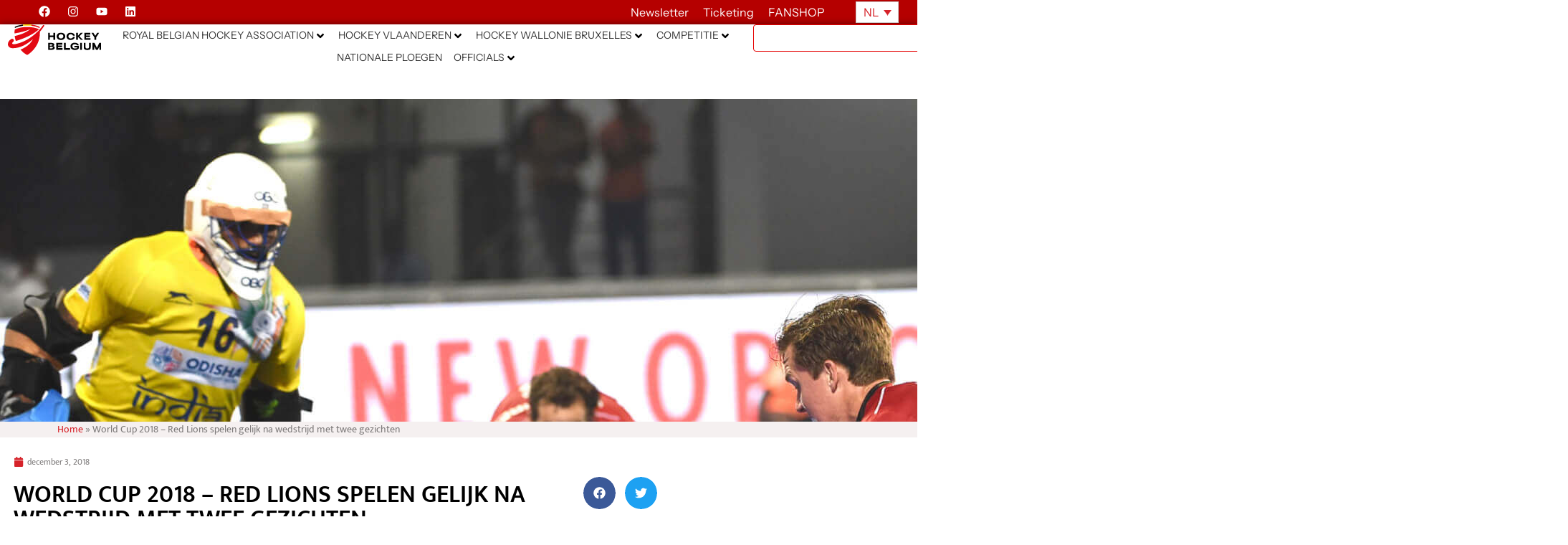

--- FILE ---
content_type: text/html; charset=UTF-8
request_url: https://hockey.be/nl/world-cup-2018-red-lions-spelen-gelijk-na-wedstrijd-met-twee-gezichten/
body_size: 76160
content:
<!doctype html>
<html lang="nl-NL">
<head>
	<meta charset="UTF-8">
	<meta name="viewport" content="width=device-width, initial-scale=1">
	<link rel="profile" href="http://gmpg.org/xfn/11">
	<meta name='robots' content='index, follow, max-image-preview:large, max-snippet:-1, max-video-preview:-1' />
<link rel="alternate" hreflang="nl" href="https://hockey.be/nl/world-cup-2018-red-lions-spelen-gelijk-na-wedstrijd-met-twee-gezichten/" />
<link rel="alternate" hreflang="fr" href="https://hockey.be/fr/coupe-du-monde-2018-les-red-lions-ont-montre-deux-visages-dans-ce-match__/" />
<link rel="alternate" hreflang="x-default" href="https://hockey.be/nl/world-cup-2018-red-lions-spelen-gelijk-na-wedstrijd-met-twee-gezichten/" />

	<!-- This site is optimized with the Yoast SEO plugin v26.8 - https://yoast.com/product/yoast-seo-wordpress/ -->
	<title>World Cup 2018 – Red Lions spelen gelijk na wedstrijd met twee gezichten - Hockey Belgium</title>
	<link rel="canonical" href="https://hockey.be/nl/world-cup-2018-red-lions-spelen-gelijk-na-wedstrijd-met-twee-gezichten/" />
	<meta property="og:locale" content="nl_NL" />
	<meta property="og:type" content="article" />
	<meta property="og:title" content="World Cup 2018 – Red Lions spelen gelijk na wedstrijd met twee gezichten - Hockey Belgium" />
	<meta property="og:description" content="Deze zondagavond stond de tweede wedstrijd van de Red Lions (FIH 3) op het WK in Bhubaneswar op het programma. Het beloofde een kraker te worden, want tegen gastland India [&hellip;]" />
	<meta property="og:url" content="https://hockey.be/nl/world-cup-2018-red-lions-spelen-gelijk-na-wedstrijd-met-twee-gezichten/" />
	<meta property="og:site_name" content="Hockey Belgium" />
	<meta property="article:published_time" content="2018-12-03T08:56:02+00:00" />
	<meta property="article:modified_time" content="2019-10-21T16:20:42+00:00" />
	<meta property="og:image" content="https://hockey.be/wp-content/uploads/2018/12/Bel-India-463-1.jpg" />
	<meta property="og:image:width" content="1920" />
	<meta property="og:image:height" content="1278" />
	<meta property="og:image:type" content="image/jpeg" />
	<meta name="author" content="Pascal Van den Driessche" />
	<meta name="twitter:card" content="summary_large_image" />
	<meta name="twitter:label1" content="Geschreven door" />
	<meta name="twitter:data1" content="Pascal Van den Driessche" />
	<meta name="twitter:label2" content="Geschatte leestijd" />
	<meta name="twitter:data2" content="4 minuten" />
	<script type="application/ld+json" class="yoast-schema-graph">{"@context":"https://schema.org","@graph":[{"@type":"Article","@id":"https://hockey.be/nl/world-cup-2018-red-lions-spelen-gelijk-na-wedstrijd-met-twee-gezichten/#article","isPartOf":{"@id":"https://hockey.be/nl/world-cup-2018-red-lions-spelen-gelijk-na-wedstrijd-met-twee-gezichten/"},"author":{"name":"Pascal Van den Driessche","@id":"https://hockey.be/nl/#/schema/person/ff96ca1110c48372b4ac440dea5b151e"},"headline":"World Cup 2018 – Red Lions spelen gelijk na wedstrijd met twee gezichten","datePublished":"2018-12-03T08:56:02+00:00","dateModified":"2019-10-21T16:20:42+00:00","mainEntityOfPage":{"@id":"https://hockey.be/nl/world-cup-2018-red-lions-spelen-gelijk-na-wedstrijd-met-twee-gezichten/"},"wordCount":802,"publisher":{"@id":"https://hockey.be/nl/#organization"},"image":{"@id":"https://hockey.be/nl/world-cup-2018-red-lions-spelen-gelijk-na-wedstrijd-met-twee-gezichten/#primaryimage"},"thumbnailUrl":"https://hockey.be/wp-content/uploads/2018/12/Bel-India-463-1.jpg","articleSection":["Red Lions News"],"inLanguage":"nl-NL"},{"@type":"WebPage","@id":"https://hockey.be/nl/world-cup-2018-red-lions-spelen-gelijk-na-wedstrijd-met-twee-gezichten/","url":"https://hockey.be/nl/world-cup-2018-red-lions-spelen-gelijk-na-wedstrijd-met-twee-gezichten/","name":"World Cup 2018 – Red Lions spelen gelijk na wedstrijd met twee gezichten - Hockey Belgium","isPartOf":{"@id":"https://hockey.be/nl/#website"},"primaryImageOfPage":{"@id":"https://hockey.be/nl/world-cup-2018-red-lions-spelen-gelijk-na-wedstrijd-met-twee-gezichten/#primaryimage"},"image":{"@id":"https://hockey.be/nl/world-cup-2018-red-lions-spelen-gelijk-na-wedstrijd-met-twee-gezichten/#primaryimage"},"thumbnailUrl":"https://hockey.be/wp-content/uploads/2018/12/Bel-India-463-1.jpg","datePublished":"2018-12-03T08:56:02+00:00","dateModified":"2019-10-21T16:20:42+00:00","breadcrumb":{"@id":"https://hockey.be/nl/world-cup-2018-red-lions-spelen-gelijk-na-wedstrijd-met-twee-gezichten/#breadcrumb"},"inLanguage":"nl-NL","potentialAction":[{"@type":"ReadAction","target":["https://hockey.be/nl/world-cup-2018-red-lions-spelen-gelijk-na-wedstrijd-met-twee-gezichten/"]}]},{"@type":"ImageObject","inLanguage":"nl-NL","@id":"https://hockey.be/nl/world-cup-2018-red-lions-spelen-gelijk-na-wedstrijd-met-twee-gezichten/#primaryimage","url":"https://hockey.be/wp-content/uploads/2018/12/Bel-India-463-1.jpg","contentUrl":"https://hockey.be/wp-content/uploads/2018/12/Bel-India-463-1.jpg","width":1920,"height":1278,"caption":"BHUBANESWAR, INDIA - DECEMBER 2 : Boon Tom forward of Belgium, Parattu Sreejesh of India van Aubel Florent forward of Belgium, Charlier Cedric forward of Belgium pictured during the FIH Hockey Men's World Cup 2018 match between Belgium and India on December 02, 2018 in Bhubaneswar, India, 2/12/2018 ( Photo by Phdph / Photonews"},{"@type":"BreadcrumbList","@id":"https://hockey.be/nl/world-cup-2018-red-lions-spelen-gelijk-na-wedstrijd-met-twee-gezichten/#breadcrumb","itemListElement":[{"@type":"ListItem","position":1,"name":"Home","item":"https://hockey.be/nl/"},{"@type":"ListItem","position":2,"name":"World Cup 2018 – Red Lions spelen gelijk na wedstrijd met twee gezichten"}]},{"@type":"WebSite","@id":"https://hockey.be/nl/#website","url":"https://hockey.be/nl/","name":"Hockey Belgium","description":"","publisher":{"@id":"https://hockey.be/nl/#organization"},"potentialAction":[{"@type":"SearchAction","target":{"@type":"EntryPoint","urlTemplate":"https://hockey.be/nl/?s={search_term_string}"},"query-input":{"@type":"PropertyValueSpecification","valueRequired":true,"valueName":"search_term_string"}}],"inLanguage":"nl-NL"},{"@type":"Organization","@id":"https://hockey.be/nl/#organization","name":"Hockey Belgium","url":"https://hockey.be/nl/","logo":{"@type":"ImageObject","inLanguage":"nl-NL","@id":"https://hockey.be/nl/#/schema/logo/image/","url":"https://hockey.be/wp-content/uploads/2025/07/logo-hockey-be.svg","contentUrl":"https://hockey.be/wp-content/uploads/2025/07/logo-hockey-be.svg","width":724.16,"height":241.49,"caption":"Hockey Belgium"},"image":{"@id":"https://hockey.be/nl/#/schema/logo/image/"}},{"@type":"Person","@id":"https://hockey.be/nl/#/schema/person/ff96ca1110c48372b4ac440dea5b151e","name":"Pascal Van den Driessche","image":{"@type":"ImageObject","inLanguage":"nl-NL","@id":"https://hockey.be/nl/#/schema/person/image/","url":"https://secure.gravatar.com/avatar/8bcd987c45e07407403a33fddf051487433cbaa884eed26317cda42831ca8ce6?s=96&d=mm&r=g","contentUrl":"https://secure.gravatar.com/avatar/8bcd987c45e07407403a33fddf051487433cbaa884eed26317cda42831ca8ce6?s=96&d=mm&r=g","caption":"Pascal Van den Driessche"},"url":"https://hockey.be/nl/author/pascalvddgmail-com/"}]}</script>
	<!-- / Yoast SEO plugin. -->


<link rel='dns-prefetch' href='//cdnjs.cloudflare.com' />
<link rel='dns-prefetch' href='//www.googletagmanager.com' />
<link rel='dns-prefetch' href='//fonts.googleapis.com' />
<link rel="alternate" type="application/rss+xml" title="Hockey Belgium &raquo; feed" href="https://hockey.be/nl/feed/" />
<link rel="alternate" type="application/rss+xml" title="Hockey Belgium &raquo; reacties feed" href="https://hockey.be/nl/comments/feed/" />
<link rel="alternate" type="text/calendar" title="Hockey Belgium &raquo; iCal Feed" href="https://hockey.be/nl/events/?ical=1" />
<link rel="alternate" title="oEmbed (JSON)" type="application/json+oembed" href="https://hockey.be/nl/wp-json/oembed/1.0/embed?url=https%3A%2F%2Fhockey.be%2Fnl%2Fworld-cup-2018-red-lions-spelen-gelijk-na-wedstrijd-met-twee-gezichten%2F" />
<link rel="alternate" title="oEmbed (XML)" type="text/xml+oembed" href="https://hockey.be/nl/wp-json/oembed/1.0/embed?url=https%3A%2F%2Fhockey.be%2Fnl%2Fworld-cup-2018-red-lions-spelen-gelijk-na-wedstrijd-met-twee-gezichten%2F&#038;format=xml" />
<style id='wp-img-auto-sizes-contain-inline-css' type='text/css'>
img:is([sizes=auto i],[sizes^="auto," i]){contain-intrinsic-size:3000px 1500px}
/*# sourceURL=wp-img-auto-sizes-contain-inline-css */
</style>
<style id='wp-emoji-styles-inline-css' type='text/css'>

	img.wp-smiley, img.emoji {
		display: inline !important;
		border: none !important;
		box-shadow: none !important;
		height: 1em !important;
		width: 1em !important;
		margin: 0 0.07em !important;
		vertical-align: -0.1em !important;
		background: none !important;
		padding: 0 !important;
	}
/*# sourceURL=wp-emoji-styles-inline-css */
</style>
<style id='classic-theme-styles-inline-css' type='text/css'>
/*! This file is auto-generated */
.wp-block-button__link{color:#fff;background-color:#32373c;border-radius:9999px;box-shadow:none;text-decoration:none;padding:calc(.667em + 2px) calc(1.333em + 2px);font-size:1.125em}.wp-block-file__button{background:#32373c;color:#fff;text-decoration:none}
/*# sourceURL=/wp-includes/css/classic-themes.min.css */
</style>
<link rel='stylesheet' id='jet-engine-frontend-css' href='https://hockey.be/wp-content/plugins/jet-engine/assets/css/frontend.css?ver=3.8.2.1' type='text/css' media='all' />
<style id='global-styles-inline-css' type='text/css'>
:root{--wp--preset--aspect-ratio--square: 1;--wp--preset--aspect-ratio--4-3: 4/3;--wp--preset--aspect-ratio--3-4: 3/4;--wp--preset--aspect-ratio--3-2: 3/2;--wp--preset--aspect-ratio--2-3: 2/3;--wp--preset--aspect-ratio--16-9: 16/9;--wp--preset--aspect-ratio--9-16: 9/16;--wp--preset--color--black: #000000;--wp--preset--color--cyan-bluish-gray: #abb8c3;--wp--preset--color--white: #ffffff;--wp--preset--color--pale-pink: #f78da7;--wp--preset--color--vivid-red: #cf2e2e;--wp--preset--color--luminous-vivid-orange: #ff6900;--wp--preset--color--luminous-vivid-amber: #fcb900;--wp--preset--color--light-green-cyan: #7bdcb5;--wp--preset--color--vivid-green-cyan: #00d084;--wp--preset--color--pale-cyan-blue: #8ed1fc;--wp--preset--color--vivid-cyan-blue: #0693e3;--wp--preset--color--vivid-purple: #9b51e0;--wp--preset--gradient--vivid-cyan-blue-to-vivid-purple: linear-gradient(135deg,rgb(6,147,227) 0%,rgb(155,81,224) 100%);--wp--preset--gradient--light-green-cyan-to-vivid-green-cyan: linear-gradient(135deg,rgb(122,220,180) 0%,rgb(0,208,130) 100%);--wp--preset--gradient--luminous-vivid-amber-to-luminous-vivid-orange: linear-gradient(135deg,rgb(252,185,0) 0%,rgb(255,105,0) 100%);--wp--preset--gradient--luminous-vivid-orange-to-vivid-red: linear-gradient(135deg,rgb(255,105,0) 0%,rgb(207,46,46) 100%);--wp--preset--gradient--very-light-gray-to-cyan-bluish-gray: linear-gradient(135deg,rgb(238,238,238) 0%,rgb(169,184,195) 100%);--wp--preset--gradient--cool-to-warm-spectrum: linear-gradient(135deg,rgb(74,234,220) 0%,rgb(151,120,209) 20%,rgb(207,42,186) 40%,rgb(238,44,130) 60%,rgb(251,105,98) 80%,rgb(254,248,76) 100%);--wp--preset--gradient--blush-light-purple: linear-gradient(135deg,rgb(255,206,236) 0%,rgb(152,150,240) 100%);--wp--preset--gradient--blush-bordeaux: linear-gradient(135deg,rgb(254,205,165) 0%,rgb(254,45,45) 50%,rgb(107,0,62) 100%);--wp--preset--gradient--luminous-dusk: linear-gradient(135deg,rgb(255,203,112) 0%,rgb(199,81,192) 50%,rgb(65,88,208) 100%);--wp--preset--gradient--pale-ocean: linear-gradient(135deg,rgb(255,245,203) 0%,rgb(182,227,212) 50%,rgb(51,167,181) 100%);--wp--preset--gradient--electric-grass: linear-gradient(135deg,rgb(202,248,128) 0%,rgb(113,206,126) 100%);--wp--preset--gradient--midnight: linear-gradient(135deg,rgb(2,3,129) 0%,rgb(40,116,252) 100%);--wp--preset--font-size--small: 13px;--wp--preset--font-size--medium: 20px;--wp--preset--font-size--large: 36px;--wp--preset--font-size--x-large: 42px;--wp--preset--spacing--20: 0.44rem;--wp--preset--spacing--30: 0.67rem;--wp--preset--spacing--40: 1rem;--wp--preset--spacing--50: 1.5rem;--wp--preset--spacing--60: 2.25rem;--wp--preset--spacing--70: 3.38rem;--wp--preset--spacing--80: 5.06rem;--wp--preset--shadow--natural: 6px 6px 9px rgba(0, 0, 0, 0.2);--wp--preset--shadow--deep: 12px 12px 50px rgba(0, 0, 0, 0.4);--wp--preset--shadow--sharp: 6px 6px 0px rgba(0, 0, 0, 0.2);--wp--preset--shadow--outlined: 6px 6px 0px -3px rgb(255, 255, 255), 6px 6px rgb(0, 0, 0);--wp--preset--shadow--crisp: 6px 6px 0px rgb(0, 0, 0);}:where(.is-layout-flex){gap: 0.5em;}:where(.is-layout-grid){gap: 0.5em;}body .is-layout-flex{display: flex;}.is-layout-flex{flex-wrap: wrap;align-items: center;}.is-layout-flex > :is(*, div){margin: 0;}body .is-layout-grid{display: grid;}.is-layout-grid > :is(*, div){margin: 0;}:where(.wp-block-columns.is-layout-flex){gap: 2em;}:where(.wp-block-columns.is-layout-grid){gap: 2em;}:where(.wp-block-post-template.is-layout-flex){gap: 1.25em;}:where(.wp-block-post-template.is-layout-grid){gap: 1.25em;}.has-black-color{color: var(--wp--preset--color--black) !important;}.has-cyan-bluish-gray-color{color: var(--wp--preset--color--cyan-bluish-gray) !important;}.has-white-color{color: var(--wp--preset--color--white) !important;}.has-pale-pink-color{color: var(--wp--preset--color--pale-pink) !important;}.has-vivid-red-color{color: var(--wp--preset--color--vivid-red) !important;}.has-luminous-vivid-orange-color{color: var(--wp--preset--color--luminous-vivid-orange) !important;}.has-luminous-vivid-amber-color{color: var(--wp--preset--color--luminous-vivid-amber) !important;}.has-light-green-cyan-color{color: var(--wp--preset--color--light-green-cyan) !important;}.has-vivid-green-cyan-color{color: var(--wp--preset--color--vivid-green-cyan) !important;}.has-pale-cyan-blue-color{color: var(--wp--preset--color--pale-cyan-blue) !important;}.has-vivid-cyan-blue-color{color: var(--wp--preset--color--vivid-cyan-blue) !important;}.has-vivid-purple-color{color: var(--wp--preset--color--vivid-purple) !important;}.has-black-background-color{background-color: var(--wp--preset--color--black) !important;}.has-cyan-bluish-gray-background-color{background-color: var(--wp--preset--color--cyan-bluish-gray) !important;}.has-white-background-color{background-color: var(--wp--preset--color--white) !important;}.has-pale-pink-background-color{background-color: var(--wp--preset--color--pale-pink) !important;}.has-vivid-red-background-color{background-color: var(--wp--preset--color--vivid-red) !important;}.has-luminous-vivid-orange-background-color{background-color: var(--wp--preset--color--luminous-vivid-orange) !important;}.has-luminous-vivid-amber-background-color{background-color: var(--wp--preset--color--luminous-vivid-amber) !important;}.has-light-green-cyan-background-color{background-color: var(--wp--preset--color--light-green-cyan) !important;}.has-vivid-green-cyan-background-color{background-color: var(--wp--preset--color--vivid-green-cyan) !important;}.has-pale-cyan-blue-background-color{background-color: var(--wp--preset--color--pale-cyan-blue) !important;}.has-vivid-cyan-blue-background-color{background-color: var(--wp--preset--color--vivid-cyan-blue) !important;}.has-vivid-purple-background-color{background-color: var(--wp--preset--color--vivid-purple) !important;}.has-black-border-color{border-color: var(--wp--preset--color--black) !important;}.has-cyan-bluish-gray-border-color{border-color: var(--wp--preset--color--cyan-bluish-gray) !important;}.has-white-border-color{border-color: var(--wp--preset--color--white) !important;}.has-pale-pink-border-color{border-color: var(--wp--preset--color--pale-pink) !important;}.has-vivid-red-border-color{border-color: var(--wp--preset--color--vivid-red) !important;}.has-luminous-vivid-orange-border-color{border-color: var(--wp--preset--color--luminous-vivid-orange) !important;}.has-luminous-vivid-amber-border-color{border-color: var(--wp--preset--color--luminous-vivid-amber) !important;}.has-light-green-cyan-border-color{border-color: var(--wp--preset--color--light-green-cyan) !important;}.has-vivid-green-cyan-border-color{border-color: var(--wp--preset--color--vivid-green-cyan) !important;}.has-pale-cyan-blue-border-color{border-color: var(--wp--preset--color--pale-cyan-blue) !important;}.has-vivid-cyan-blue-border-color{border-color: var(--wp--preset--color--vivid-cyan-blue) !important;}.has-vivid-purple-border-color{border-color: var(--wp--preset--color--vivid-purple) !important;}.has-vivid-cyan-blue-to-vivid-purple-gradient-background{background: var(--wp--preset--gradient--vivid-cyan-blue-to-vivid-purple) !important;}.has-light-green-cyan-to-vivid-green-cyan-gradient-background{background: var(--wp--preset--gradient--light-green-cyan-to-vivid-green-cyan) !important;}.has-luminous-vivid-amber-to-luminous-vivid-orange-gradient-background{background: var(--wp--preset--gradient--luminous-vivid-amber-to-luminous-vivid-orange) !important;}.has-luminous-vivid-orange-to-vivid-red-gradient-background{background: var(--wp--preset--gradient--luminous-vivid-orange-to-vivid-red) !important;}.has-very-light-gray-to-cyan-bluish-gray-gradient-background{background: var(--wp--preset--gradient--very-light-gray-to-cyan-bluish-gray) !important;}.has-cool-to-warm-spectrum-gradient-background{background: var(--wp--preset--gradient--cool-to-warm-spectrum) !important;}.has-blush-light-purple-gradient-background{background: var(--wp--preset--gradient--blush-light-purple) !important;}.has-blush-bordeaux-gradient-background{background: var(--wp--preset--gradient--blush-bordeaux) !important;}.has-luminous-dusk-gradient-background{background: var(--wp--preset--gradient--luminous-dusk) !important;}.has-pale-ocean-gradient-background{background: var(--wp--preset--gradient--pale-ocean) !important;}.has-electric-grass-gradient-background{background: var(--wp--preset--gradient--electric-grass) !important;}.has-midnight-gradient-background{background: var(--wp--preset--gradient--midnight) !important;}.has-small-font-size{font-size: var(--wp--preset--font-size--small) !important;}.has-medium-font-size{font-size: var(--wp--preset--font-size--medium) !important;}.has-large-font-size{font-size: var(--wp--preset--font-size--large) !important;}.has-x-large-font-size{font-size: var(--wp--preset--font-size--x-large) !important;}
:where(.wp-block-post-template.is-layout-flex){gap: 1.25em;}:where(.wp-block-post-template.is-layout-grid){gap: 1.25em;}
:where(.wp-block-term-template.is-layout-flex){gap: 1.25em;}:where(.wp-block-term-template.is-layout-grid){gap: 1.25em;}
:where(.wp-block-columns.is-layout-flex){gap: 2em;}:where(.wp-block-columns.is-layout-grid){gap: 2em;}
:root :where(.wp-block-pullquote){font-size: 1.5em;line-height: 1.6;}
/*# sourceURL=global-styles-inline-css */
</style>
<link rel='stylesheet' id='open-sans-condensed-css' href='https://fonts.googleapis.com/css2?family=Open+Sans+Condensed%3Awght%40700&#038;display=swap&#038;ver=1.0.0' type='text/css' media='all' />
<link rel='stylesheet' id='sportlink-connect-css' href='https://hockey.be/wp-content/plugins/sportlink-connect/public/css/sportlink-connect-public.css?ver=1.0.0' type='text/css' media='all' />
<link rel='stylesheet' id='tribe-events-v2-single-skeleton-css' href='https://hockey.be/wp-content/plugins/the-events-calendar/build/css/tribe-events-single-skeleton.css?ver=6.15.14' type='text/css' media='all' />
<link rel='stylesheet' id='tribe-events-v2-single-skeleton-full-css' href='https://hockey.be/wp-content/plugins/the-events-calendar/build/css/tribe-events-single-full.css?ver=6.15.14' type='text/css' media='all' />
<link rel='stylesheet' id='tec-events-elementor-widgets-base-styles-css' href='https://hockey.be/wp-content/plugins/the-events-calendar/build/css/integrations/plugins/elementor/widgets/widget-base.css?ver=6.15.14' type='text/css' media='all' />
<link rel='stylesheet' id='wpml-legacy-horizontal-list-0-css' href='https://hockey.be/wp-content/plugins/sitepress-multilingual-cms/templates/language-switchers/legacy-list-horizontal/style.min.css?ver=1' type='text/css' media='all' />
<link rel='stylesheet' id='elementor-hello-theme-style-css' href='https://hockey.be/wp-content/themes/elementor-hello-theme/style.css?ver=6.9' type='text/css' media='all' />
<link rel='stylesheet' id='hockey-custom-style-css' href='https://hockey.be/wp-content/themes/elementor-hello-theme/hockey.css?ver=6.9' type='text/css' media='all' />
<link rel='stylesheet' id='candriam-style-css' href='https://hockey.be/wp-content/uploads/Banners/candriam_style.css?ver=6.9' type='text/css' media='all' />
<link rel='stylesheet' id='jet-menu-public-styles-css' href='https://hockey.be/wp-content/plugins/jet-menu/assets/public/css/public.css?ver=2.4.18' type='text/css' media='all' />
<link rel='stylesheet' id='elementor-frontend-css' href='https://hockey.be/wp-content/uploads/elementor/css/custom-frontend.min.css?ver=1769149380' type='text/css' media='all' />
<style id='elementor-frontend-inline-css' type='text/css'>
.elementor-17517 .elementor-element.elementor-element-1fcbff1:not(.elementor-motion-effects-element-type-background), .elementor-17517 .elementor-element.elementor-element-1fcbff1 > .elementor-motion-effects-container > .elementor-motion-effects-layer{background-image:url("https://hockey.be/wp-content/uploads/2018/12/Bel-India-463-1.jpg");}
/*# sourceURL=elementor-frontend-inline-css */
</style>
<link rel='stylesheet' id='widget-social-icons-css' href='https://hockey.be/wp-content/plugins/elementor/assets/css/widget-social-icons.min.css?ver=3.34.2' type='text/css' media='all' />
<link rel='stylesheet' id='e-apple-webkit-css' href='https://hockey.be/wp-content/uploads/elementor/css/custom-apple-webkit.min.css?ver=1769149380' type='text/css' media='all' />
<link rel='stylesheet' id='widget-heading-css' href='https://hockey.be/wp-content/plugins/elementor/assets/css/widget-heading.min.css?ver=3.34.2' type='text/css' media='all' />
<link rel='stylesheet' id='widget-image-css' href='https://hockey.be/wp-content/plugins/elementor/assets/css/widget-image.min.css?ver=3.34.2' type='text/css' media='all' />
<link rel='stylesheet' id='widget-search-css' href='https://hockey.be/wp-content/plugins/elementor-pro/assets/css/widget-search.min.css?ver=3.34.2' type='text/css' media='all' />
<link rel='stylesheet' id='e-sticky-css' href='https://hockey.be/wp-content/plugins/elementor-pro/assets/css/modules/sticky.min.css?ver=3.34.2' type='text/css' media='all' />
<link rel='stylesheet' id='widget-breadcrumbs-css' href='https://hockey.be/wp-content/plugins/elementor-pro/assets/css/widget-breadcrumbs.min.css?ver=3.34.2' type='text/css' media='all' />
<link rel='stylesheet' id='widget-nav-menu-css' href='https://hockey.be/wp-content/uploads/elementor/css/custom-pro-widget-nav-menu.min.css?ver=1769149380' type='text/css' media='all' />
<link rel='stylesheet' id='widget-spacer-css' href='https://hockey.be/wp-content/plugins/elementor/assets/css/widget-spacer.min.css?ver=3.34.2' type='text/css' media='all' />
<link rel='stylesheet' id='e-animation-rotate-css' href='https://hockey.be/wp-content/plugins/elementor/assets/lib/animations/styles/e-animation-rotate.min.css?ver=3.34.2' type='text/css' media='all' />
<link rel='stylesheet' id='widget-form-css' href='https://hockey.be/wp-content/plugins/elementor-pro/assets/css/widget-form.min.css?ver=3.34.2' type='text/css' media='all' />
<link rel='stylesheet' id='e-animation-slideInRight-css' href='https://hockey.be/wp-content/plugins/elementor/assets/lib/animations/styles/slideInRight.min.css?ver=3.34.2' type='text/css' media='all' />
<link rel='stylesheet' id='e-animation-slideInDown-css' href='https://hockey.be/wp-content/plugins/elementor/assets/lib/animations/styles/slideInDown.min.css?ver=3.34.2' type='text/css' media='all' />
<link rel='stylesheet' id='e-popup-css' href='https://hockey.be/wp-content/plugins/elementor-pro/assets/css/conditionals/popup.min.css?ver=3.34.2' type='text/css' media='all' />
<link rel='stylesheet' id='e-animation-slideInUp-css' href='https://hockey.be/wp-content/plugins/elementor/assets/lib/animations/styles/slideInUp.min.css?ver=3.34.2' type='text/css' media='all' />
<link rel='stylesheet' id='elementor-post-33792-css' href='https://hockey.be/wp-content/uploads/elementor/css/post-33792.css?ver=1769149380' type='text/css' media='all' />
<link rel='stylesheet' id='widget-post-info-css' href='https://hockey.be/wp-content/plugins/elementor-pro/assets/css/widget-post-info.min.css?ver=3.34.2' type='text/css' media='all' />
<link rel='stylesheet' id='widget-icon-list-css' href='https://hockey.be/wp-content/uploads/elementor/css/custom-widget-icon-list.min.css?ver=1769149380' type='text/css' media='all' />
<link rel='stylesheet' id='widget-divider-css' href='https://hockey.be/wp-content/plugins/elementor/assets/css/widget-divider.min.css?ver=3.34.2' type='text/css' media='all' />
<link rel='stylesheet' id='widget-share-buttons-css' href='https://hockey.be/wp-content/plugins/elementor-pro/assets/css/widget-share-buttons.min.css?ver=3.34.2' type='text/css' media='all' />
<link rel='stylesheet' id='elementor-post-18460-css' href='https://hockey.be/wp-content/uploads/elementor/css/post-18460.css?ver=1769159524' type='text/css' media='all' />
<link rel='stylesheet' id='elementor-post-17517-css' href='https://hockey.be/wp-content/uploads/elementor/css/post-17517.css?ver=1769149399' type='text/css' media='all' />
<link rel='stylesheet' id='elementor-post-16135-css' href='https://hockey.be/wp-content/uploads/elementor/css/post-16135.css?ver=1769149384' type='text/css' media='all' />
<link rel='stylesheet' id='elementor-post-63083-css' href='https://hockey.be/wp-content/uploads/elementor/css/post-63083.css?ver=1769149380' type='text/css' media='all' />
<link rel='stylesheet' id='elementor-post-20734-css' href='https://hockey.be/wp-content/uploads/elementor/css/post-20734.css?ver=1769149381' type='text/css' media='all' />
<link rel='stylesheet' id='algolia-autocomplete-css' href='https://hockey.be/wp-content/plugins/wp-search-with-algolia/css/algolia-autocomplete.css?ver=2.11.1' type='text/css' media='all' />
<link rel='stylesheet' id='elementor-gf-local-instrumentsans-css' href='https://hockey.be/wp-content/uploads/elementor/google-fonts/css/instrumentsans.css?ver=1752493021' type='text/css' media='all' />
<link rel='stylesheet' id='elementor-gf-local-mukta-css' href='https://hockey.be/wp-content/uploads/elementor/google-fonts/css/mukta.css?ver=1742235819' type='text/css' media='all' />
<script type="text/javascript" id="wpml-cookie-js-extra">
/* <![CDATA[ */
var wpml_cookies = {"wp-wpml_current_language":{"value":"nl","expires":1,"path":"/"}};
var wpml_cookies = {"wp-wpml_current_language":{"value":"nl","expires":1,"path":"/"}};
//# sourceURL=wpml-cookie-js-extra
/* ]]> */
</script>
<script type="text/javascript" src="https://hockey.be/wp-content/plugins/sitepress-multilingual-cms/res/js/cookies/language-cookie.js?ver=486900" id="wpml-cookie-js" defer="defer" data-wp-strategy="defer"></script>
<script type="text/javascript" src="https://hockey.be/wp-includes/js/jquery/jquery.min.js?ver=3.7.1" id="jquery-core-js"></script>
<script type="text/javascript" src="https://hockey.be/wp-includes/js/jquery/jquery-migrate.min.js?ver=3.4.1" id="jquery-migrate-js"></script>
<script type="text/javascript" id="sportlink-connect-js-extra">
/* <![CDATA[ */
var params = {"url":"https://hockey.be"};
//# sourceURL=sportlink-connect-js-extra
/* ]]> */
</script>
<script type="text/javascript" src="https://hockey.be/wp-content/plugins/sportlink-connect/public/js/sportlink-connect-public.js?ver=1.0.0" id="sportlink-connect-js"></script>
<script type="text/javascript" id="mediaelement-core-js-before">
/* <![CDATA[ */
var mejsL10n = {"language":"nl","strings":{"mejs.download-file":"Bestand downloaden","mejs.install-flash":"Je gebruikt een browser die geen Flash Player heeft ingeschakeld of ge\u00efnstalleerd. Zet de Flash Player plugin aan of download de nieuwste versie van https://get.adobe.com/flashplayer/","mejs.fullscreen":"Volledig scherm","mejs.play":"Afspelen","mejs.pause":"Pauzeren","mejs.time-slider":"Tijdschuifbalk","mejs.time-help-text":"Gebruik Links/Rechts pijltoetsen om \u00e9\u00e9n seconde vooruit te spoelen, Omhoog/Omlaag pijltoetsen om tien seconden vooruit te spoelen.","mejs.live-broadcast":"Live uitzending","mejs.volume-help-text":"Gebruik Omhoog/Omlaag pijltoetsen om het volume te verhogen of te verlagen.","mejs.unmute":"Geluid aan","mejs.mute":"Dempen","mejs.volume-slider":"Volumeschuifbalk","mejs.video-player":"Videospeler","mejs.audio-player":"Audiospeler","mejs.captions-subtitles":"Bijschriften/ondertitels","mejs.captions-chapters":"Hoofdstukken","mejs.none":"Geen","mejs.afrikaans":"Afrikaans","mejs.albanian":"Albanees","mejs.arabic":"Arabisch","mejs.belarusian":"Wit-Russisch","mejs.bulgarian":"Bulgaars","mejs.catalan":"Catalaans","mejs.chinese":"Chinees","mejs.chinese-simplified":"Chinees (Versimpeld)","mejs.chinese-traditional":"Chinees (Traditioneel)","mejs.croatian":"Kroatisch","mejs.czech":"Tsjechisch","mejs.danish":"Deens","mejs.dutch":"Nederlands","mejs.english":"Engels","mejs.estonian":"Estlands","mejs.filipino":"Filipijns","mejs.finnish":"Fins","mejs.french":"Frans","mejs.galician":"Galicisch","mejs.german":"Duits","mejs.greek":"Grieks","mejs.haitian-creole":"Ha\u00eftiaans Creools","mejs.hebrew":"Hebreeuws","mejs.hindi":"Hindi","mejs.hungarian":"Hongaars","mejs.icelandic":"IJslands","mejs.indonesian":"Indonesisch","mejs.irish":"Iers","mejs.italian":"Italiaans","mejs.japanese":"Japans","mejs.korean":"Koreaans","mejs.latvian":"Lets","mejs.lithuanian":"Litouws","mejs.macedonian":"Macedonisch","mejs.malay":"Maleis","mejs.maltese":"Maltees","mejs.norwegian":"Noors","mejs.persian":"Perzisch","mejs.polish":"Pools","mejs.portuguese":"Portugees","mejs.romanian":"Roemeens","mejs.russian":"Russisch","mejs.serbian":"Servisch","mejs.slovak":"Slovaaks","mejs.slovenian":"Sloveens","mejs.spanish":"Spaans","mejs.swahili":"Swahili","mejs.swedish":"Zweeds","mejs.tagalog":"Tagalog","mejs.thai":"Thais","mejs.turkish":"Turks","mejs.ukrainian":"Oekra\u00efens","mejs.vietnamese":"Vietnamees","mejs.welsh":"Welsh","mejs.yiddish":"Jiddisch"}};
//# sourceURL=mediaelement-core-js-before
/* ]]> */
</script>
<script type="text/javascript" src="https://hockey.be/wp-includes/js/mediaelement/mediaelement-and-player.min.js?ver=4.2.17" id="mediaelement-core-js"></script>
<script type="text/javascript" src="https://hockey.be/wp-includes/js/mediaelement/mediaelement-migrate.min.js?ver=6.9" id="mediaelement-migrate-js"></script>
<script type="text/javascript" id="mediaelement-js-extra">
/* <![CDATA[ */
var _wpmejsSettings = {"pluginPath":"/wp-includes/js/mediaelement/","classPrefix":"mejs-","stretching":"responsive","audioShortcodeLibrary":"mediaelement","videoShortcodeLibrary":"mediaelement"};
//# sourceURL=mediaelement-js-extra
/* ]]> */
</script>
<script type="text/javascript" src="https://hockey.be/wp-includes/js/mediaelement/wp-mediaelement.min.js?ver=6.9" id="wp-mediaelement-js"></script>
<script type="text/javascript" src="https://cdnjs.cloudflare.com/ajax/libs/gsap/3.7.1/gsap.min.js?ver=6.9" id="candriam-js-js"></script>

<!-- Google tag (gtag.js) snippet toegevoegd door Site Kit -->
<!-- Google Analytics snippet toegevoegd door Site Kit -->
<script type="text/javascript" src="https://www.googletagmanager.com/gtag/js?id=GT-MQBVLZ6" id="google_gtagjs-js" async></script>
<script type="text/javascript" id="google_gtagjs-js-after">
/* <![CDATA[ */
window.dataLayer = window.dataLayer || [];function gtag(){dataLayer.push(arguments);}
gtag("set","linker",{"domains":["hockey.be"]});
gtag("js", new Date());
gtag("set", "developer_id.dZTNiMT", true);
gtag("config", "GT-MQBVLZ6");
//# sourceURL=google_gtagjs-js-after
/* ]]> */
</script>
<link rel="https://api.w.org/" href="https://hockey.be/nl/wp-json/" /><link rel="alternate" title="JSON" type="application/json" href="https://hockey.be/nl/wp-json/wp/v2/posts/18460" /><link rel="EditURI" type="application/rsd+xml" title="RSD" href="https://hockey.be/xmlrpc.php?rsd" />
<meta name="generator" content="WordPress 6.9" />
<link rel='shortlink' href='https://hockey.be/nl/?p=18460' />
<meta name="generator" content="WPML ver:4.8.6 stt:38,1,4;" />
<meta name="generator" content="Site Kit by Google 1.170.0" /><meta name="tec-api-version" content="v1"><meta name="tec-api-origin" content="https://hockey.be/nl/"><link rel="alternate" href="https://hockey.be/nl/wp-json/tribe/events/v1/" /><meta name="generator" content="Elementor 3.34.2; features: e_font_icon_svg, additional_custom_breakpoints; settings: css_print_method-external, google_font-enabled, font_display-auto">
<!-- Meta Pixel Code -->
<script>
!function(f,b,e,v,n,t,s)
{if(f.fbq)return;n=f.fbq=function(){n.callMethod?
n.callMethod.apply(n,arguments):n.queue.push(arguments)};
if(!f._fbq)f._fbq=n;n.push=n;n.loaded=!0;n.version='2.0';
n.queue=[];t=b.createElement(e);t.async=!0;
t.src=v;s=b.getElementsByTagName(e)[0];
s.parentNode.insertBefore(t,s)}(window, document,'script',
'https://connect.facebook.net/en_US/fbevents.js');
fbq('init', '883475610063243');
fbq('track', 'PageView');
</script>
<noscript><img height="1" width="1" style="display:none"
src="https://www.facebook.com/tr?id=883475610063243&ev=PageView&noscript=1"
/></noscript>
<!-- End Meta Pixel Code -->
<!-- Global site tag (gtag.js) - Google Analytics -->
<script async src="https://www.googletagmanager.com/gtag/js?id=UA-120915909-1"></script>
<script>
  window.dataLayer = window.dataLayer || [];
  function gtag(){dataLayer.push(arguments);}
  gtag('js', new Date());

  gtag('config', 'UA-120915909-1');
</script>
			<style>
				.e-con.e-parent:nth-of-type(n+4):not(.e-lazyloaded):not(.e-no-lazyload),
				.e-con.e-parent:nth-of-type(n+4):not(.e-lazyloaded):not(.e-no-lazyload) * {
					background-image: none !important;
				}
				@media screen and (max-height: 1024px) {
					.e-con.e-parent:nth-of-type(n+3):not(.e-lazyloaded):not(.e-no-lazyload),
					.e-con.e-parent:nth-of-type(n+3):not(.e-lazyloaded):not(.e-no-lazyload) * {
						background-image: none !important;
					}
				}
				@media screen and (max-height: 640px) {
					.e-con.e-parent:nth-of-type(n+2):not(.e-lazyloaded):not(.e-no-lazyload),
					.e-con.e-parent:nth-of-type(n+2):not(.e-lazyloaded):not(.e-no-lazyload) * {
						background-image: none !important;
					}
				}
			</style>
			<link rel="icon" href="https://hockey.be/wp-content/uploads/2025/09/cropped-icon-hockey-belgium-1-32x32.png" sizes="32x32" />
<link rel="icon" href="https://hockey.be/wp-content/uploads/2025/09/cropped-icon-hockey-belgium-1-192x192.png" sizes="192x192" />
<link rel="apple-touch-icon" href="https://hockey.be/wp-content/uploads/2025/09/cropped-icon-hockey-belgium-1-180x180.png" />
<meta name="msapplication-TileImage" content="https://hockey.be/wp-content/uploads/2025/09/cropped-icon-hockey-belgium-1-270x270.png" />
		<style type="text/css" id="wp-custom-css">
			/* 🔹 Réinitialisation des styles de liste */
.menu ul,
.menu li {
	list-style: none;
	margin: 0;
	padding: 0;
}

/* 🔹 Cache les sous-menus par défaut */
.menu ul ul {
	display: none;
}

/* 🔹 Affiche les sous-menus de l'élément actif ou de ses ancêtres */
.menu .current-menu-item > ul,
.menu .current-menu-ancestor > ul {
	display: block;
}

/* 🔹 Position relative nécessaire pour placer des éléments en absolu (flèches) */
.menu li {
	position: relative;
}

/* 🔹 Style de base des liens de menu */
.menu a {
	display: block;
	color: #7e7b7b; /* gris par défaut */
	padding: 4px 0;
	font-size: 16px;
	border-bottom: 1px solid #dbdbdb;
	text-transform: uppercase;
	text-decoration: none;
	transition: color 0.2s ease;
}

/* 🔹 Hover et focus pour meilleure accessibilité */
.menu a:hover,
.menu a:focus {
	color: #c73633;
}

/* 🔹 Style des liens dans les sous-menus (niveau 2) */
.menu ul ul a {
	padding-left: 8px;
	font-size: 14px;
	text-transform: none;
	color: #7e7b7b; /* réaffirme le gris */
}

/* 🔹 Style des liens dans les sous-menus imbriqués (niveau 3+) */
.menu ul ul ul a {
	padding-left: 16px;
}

/* 🔹 Ajout d'une flèche pour les éléments ayant des enfants */
.menu .menu-item-has-children > a::after {
	content: "";
	position: absolute;
	right: 20px;
	top: 11px;
	border: solid #565656;
	border-width: 0 2px 2px 0;
	padding: 3px;
	transform: rotate(-45deg);
	-webkit-transform: rotate(-45deg);
}

/* 🔹 Ajuste la flèche pour les sous-menus */
.menu ul ul .menu-item-has-children > a::after {
	top: 9px;
}

/* 🔹 Pivote la flèche si l'élément ou son ancêtre est actif */
.menu .current-menu-item > a::after,
.menu .current-menu-ancestor > a::after {
	transform: rotate(45deg);
	-webkit-transform: rotate(45deg);
	border-color: #c73633;
}

/* 🔹 Met en évidence l'élément actif */
.menu .current-menu-item > a,
.menu .current-menu-ancestor > a {
	color: #c73633;
}

/* 🔹 S'assurer que les ancêtres directs du menu ouvert restent rouges */
.menu .current-menu-ancestor.menu-item-has-children > a {
	color: #c73633;
}

/* 🔹 Remet les autres sous-éléments en gris */
.menu .current-menu-ancestor ul a:not(.current-menu-item):not(.current-menu-ancestor) {
	color: #7e7b7b;
}

/* 🔴 Forcer la couleur rouge pour FORMATIONS LFH et Umpire Academy uniquement si actifs */
.menu .current-menu-ancestor > a,
.menu .current-menu-item > a {
	color: #c73633 !important;
}

/* ⚪️ Forcer tous les autres liens à rester gris, même ceux en majuscules (ex: OUTDOOR HOCKEY) */
.menu > li > a {
	color: #7e7b7b;
}

/* 🔴 Réautoriser le rouge uniquement si actif */
.menu > li.current-menu-item > a,
.menu > li.current-menu-ancestor > a {
	color: #c73633;
}

/* 🔴 Appliquer la même logique aux sous-menus */
.menu li.current-menu-ancestor > a,
.menu li.current-menu-item > a {
	color: #c73633 !important;
}

/* ✅ Désactiver le rouge global s'il n'y a pas current-menu-item ou ancestor */
.menu > li:not(.current-menu-item):not(.current-menu-ancestor) > a {
	color: #7e7b7b !important;
}

/* No print footer */ 

@media print
{
#Footer,
#Subfooter,
#HeaderImage,
#HeaderMenu,
#HeaderSocial,
#HeaderLangSwitch,
#HeadrerSearch,
#FRPostNewsSelector,
#FR-PostNewsColonne,
#NL-PostNewsColonne,
.post-template-default .elementor-top-section .elementor-col-50.elementor-top-column:last-child,
    .no-print
    {
        display: none !important;

    }
}
	/* WPML language switcher */
	
.wpml-switch{
  position: relative;
  z-index: 1;
  width: 60px;
}
.wpml-switch > a{
   border: 1px solid #cdcdcd;
}
.wpml-switch > a::after{
    content: '';
    vertical-align: middle;
    display: inline-block;
    border: .35em solid transparent;
    border-top: .5em solid;
    position: absolute;
    right: 10px;
    top: calc(50% - .175em);
}
.wpml-switch ul,
.wpml-switch ul li{
  list-style:none;
  margin: 0;
  padding: 0;
  display: block;
}
.wpml-switch a{
  padding: 2px 20px 2px 10px;
  width: inherit;
  background-color:#FFF;
  display: block;
}
.wpml-switch:hover ul{
    visibility: visible;
    opacity: 1;
    display: block;
    border: 1px solid #cdcdcd;
    border-top: 0;
    width: 100%;
}
.wpml-switch ul{
    visibility: hidden;
    opacity: 0;
    position: absolute;
    transition: all 0.5s ease;
    left: 0;
    display: none;
    z-index: 2;
}
	
/* Ne pas afficher le titre */
header.page-header{
	display: none;
}
		/* Ne pas afficher le titre des formulaire Gfom*/

.gform_heading{
	display: none 
}
	

/* PROFILE PICTURES (shortcode) */
.team-profiles{
	padding:30px 0;
}
.player-picture img{
	width: 100%;
	height: auto;
}

/*
.downloadButton {
	width: 100% !important;
}*/

/* PROFILE conseil administration */
.jet-team-member__content{
	min-height: 220px;
}

/* TRIBE CALENDAR */
.single-tribe_events #tribe-events-content .tribe-events-event-meta dt,
.single-tribe_events #tribe-events-content .tribe-events-event-meta dd{
  width: 50%;
  float: left;
  text-transform: uppercase;
}
.tribe-related-events-title,
.tribe-events-related-events-title,
.tribe-events-meta-group .tribe-events-single-section-title{
  text-transform: uppercase;
  margin-bottom: 20px;
  font-size: 24px !important;
}
.tribe-related-events-title a{
  color: inherit;
  font-size: inherit;;
}
.single-tribe_events
.elementor-divider-separator {
    border-top-style: solid;
    border-top-width: 1px;
    border-top-color: #dbdbdb;
    width: 100%;
}
.tribe-events-cal-links{
	position: absolute;
	right: 0;
	top: 0
}
#tribe-events-content{
	width:100%;
}
/* default a body  */
/* unvisited link */
a:link {
  color: #D6232A;
}

/* visited link */
a:visited {
  color: #B1ADAD;
}

/* mouse over link */
a:hover {
  color: black;
}

/* selected link */



/* STICKY MENU */
.elementor-sticky--effects { 
-webkit-box-shadow: 0px 2px 2px 0px rgba(0,0,0,0.3);
-moz-box-shadow: 0px 2px 2px 0px rgba(0,0,0,0.3);
box-shadow: 0px 2px 2px 0px rgba(0,0,0,0.3);
}

.elementor-sticky--effects .jet-menu-container{
    margin-left:150px;
}
#menu-logo{
	z-index:99;
	width:150px;
}
#menu-logo,
.elementor-sticky .elementor-widget-theme-site-logo{
    display: none;
}
@media only screen and (min-width: 768px) {
  .elementor-sticky.elementor-sticky--effects #menu-logo{
    display: block;
		position: absolute;
		top: -10px;
}
}
@media only screen and (max-width: 768px) {
	.elementor-background-overlay{
		background-color:transparent !important;
	}
	.elementor-sticky--effects{
		-webkit-box-shadow:none;
		-moz-box-shadow:none;
		box-shadow:none;
	}
	
}
selector{ transition:border-bottom-color 4s ease !important; }

/* SEARCH RESULTS */
.search-results .result-content{
  display:flex;
}
.search-results .result-content .wp-post-image{
  margin-right: 15px;
}


.tribe-events-widget-link{
  display: none;
}
		</style>
		<meta name="generator" content="WP Rocket 3.20.1.2" data-wpr-features="wpr_desktop" /></head>
<body class="wp-singular post-template-default single single-post postid-18460 single-format-standard wp-custom-logo wp-theme-elementor-hello-theme tribe-no-js jet-mega-menu-location elementor-default elementor-kit-33792 elementor-page elementor-page-18460">

		<header data-rocket-location-hash="6b68cd475527ff709fcc96b2145f2fd0" data-elementor-type="header" data-elementor-id="17517" class="elementor elementor-17517 elementor-17479 elementor-location-header" data-elementor-post-type="elementor_library">
			<div class="elementor-element elementor-element-9a46c81 e-con-full elementor-hidden-widescreen elementor-hidden-desktop elementor-hidden-laptop elementor-hidden-tablet_extra elementor-hidden-tablet elementor-hidden-mobile_extra elementor-hidden-mobile e-flex e-con e-parent" data-id="9a46c81" data-element_type="container" data-settings="{&quot;background_background&quot;:&quot;classic&quot;,&quot;jet_parallax_layout_list&quot;:[]}">
		<div class="elementor-element elementor-element-ccecbe9 e-con-full e-flex e-con e-child" data-id="ccecbe9" data-element_type="container" data-settings="{&quot;jet_parallax_layout_list&quot;:[]}">
				<div class="elementor-element elementor-element-8dafebb e-grid-align-left elementor-shape-rounded elementor-grid-0 elementor-widget elementor-widget-social-icons" data-id="8dafebb" data-element_type="widget" data-widget_type="social-icons.default">
				<div class="elementor-widget-container">
							<div class="elementor-social-icons-wrapper elementor-grid" role="list">
							<span class="elementor-grid-item" role="listitem">
					<a class="elementor-icon elementor-social-icon elementor-social-icon-facebook elementor-repeater-item-cd10666" href="https://www.facebook.com/hockeybe/" target="_blank">
						<span class="elementor-screen-only">Facebook</span>
						<svg aria-hidden="true" class="e-font-icon-svg e-fab-facebook" viewBox="0 0 512 512" xmlns="http://www.w3.org/2000/svg"><path d="M504 256C504 119 393 8 256 8S8 119 8 256c0 123.78 90.69 226.38 209.25 245V327.69h-63V256h63v-54.64c0-62.15 37-96.48 93.67-96.48 27.14 0 55.52 4.84 55.52 4.84v61h-31.28c-30.8 0-40.41 19.12-40.41 38.73V256h68.78l-11 71.69h-57.78V501C413.31 482.38 504 379.78 504 256z"></path></svg>					</a>
				</span>
							<span class="elementor-grid-item" role="listitem">
					<a class="elementor-icon elementor-social-icon elementor-social-icon-instagram elementor-repeater-item-9a1cc48" href="https://www.instagram.com/hockey_be/" target="_blank">
						<span class="elementor-screen-only">Instagram</span>
						<svg aria-hidden="true" class="e-font-icon-svg e-fab-instagram" viewBox="0 0 448 512" xmlns="http://www.w3.org/2000/svg"><path d="M224.1 141c-63.6 0-114.9 51.3-114.9 114.9s51.3 114.9 114.9 114.9S339 319.5 339 255.9 287.7 141 224.1 141zm0 189.6c-41.1 0-74.7-33.5-74.7-74.7s33.5-74.7 74.7-74.7 74.7 33.5 74.7 74.7-33.6 74.7-74.7 74.7zm146.4-194.3c0 14.9-12 26.8-26.8 26.8-14.9 0-26.8-12-26.8-26.8s12-26.8 26.8-26.8 26.8 12 26.8 26.8zm76.1 27.2c-1.7-35.9-9.9-67.7-36.2-93.9-26.2-26.2-58-34.4-93.9-36.2-37-2.1-147.9-2.1-184.9 0-35.8 1.7-67.6 9.9-93.9 36.1s-34.4 58-36.2 93.9c-2.1 37-2.1 147.9 0 184.9 1.7 35.9 9.9 67.7 36.2 93.9s58 34.4 93.9 36.2c37 2.1 147.9 2.1 184.9 0 35.9-1.7 67.7-9.9 93.9-36.2 26.2-26.2 34.4-58 36.2-93.9 2.1-37 2.1-147.8 0-184.8zM398.8 388c-7.8 19.6-22.9 34.7-42.6 42.6-29.5 11.7-99.5 9-132.1 9s-102.7 2.6-132.1-9c-19.6-7.8-34.7-22.9-42.6-42.6-11.7-29.5-9-99.5-9-132.1s-2.6-102.7 9-132.1c7.8-19.6 22.9-34.7 42.6-42.6 29.5-11.7 99.5-9 132.1-9s102.7-2.6 132.1 9c19.6 7.8 34.7 22.9 42.6 42.6 11.7 29.5 9 99.5 9 132.1s2.7 102.7-9 132.1z"></path></svg>					</a>
				</span>
							<span class="elementor-grid-item" role="listitem">
					<a class="elementor-icon elementor-social-icon elementor-social-icon-youtube elementor-repeater-item-bba6eb2" href="https://www.youtube.com/user/hockeybe2013" target="_blank">
						<span class="elementor-screen-only">Youtube</span>
						<svg aria-hidden="true" class="e-font-icon-svg e-fab-youtube" viewBox="0 0 576 512" xmlns="http://www.w3.org/2000/svg"><path d="M549.655 124.083c-6.281-23.65-24.787-42.276-48.284-48.597C458.781 64 288 64 288 64S117.22 64 74.629 75.486c-23.497 6.322-42.003 24.947-48.284 48.597-11.412 42.867-11.412 132.305-11.412 132.305s0 89.438 11.412 132.305c6.281 23.65 24.787 41.5 48.284 47.821C117.22 448 288 448 288 448s170.78 0 213.371-11.486c23.497-6.321 42.003-24.171 48.284-47.821 11.412-42.867 11.412-132.305 11.412-132.305s0-89.438-11.412-132.305zm-317.51 213.508V175.185l142.739 81.205-142.739 81.201z"></path></svg>					</a>
				</span>
							<span class="elementor-grid-item" role="listitem">
					<a class="elementor-icon elementor-social-icon elementor-social-icon-linkedin elementor-repeater-item-4783a8c" href="https://www.linkedin.com/company/hockey-belgium/" target="_blank">
						<span class="elementor-screen-only">Linkedin</span>
						<svg aria-hidden="true" class="e-font-icon-svg e-fab-linkedin" viewBox="0 0 448 512" xmlns="http://www.w3.org/2000/svg"><path d="M416 32H31.9C14.3 32 0 46.5 0 64.3v383.4C0 465.5 14.3 480 31.9 480H416c17.6 0 32-14.5 32-32.3V64.3c0-17.8-14.4-32.3-32-32.3zM135.4 416H69V202.2h66.5V416zm-33.2-243c-21.3 0-38.5-17.3-38.5-38.5S80.9 96 102.2 96c21.2 0 38.5 17.3 38.5 38.5 0 21.3-17.2 38.5-38.5 38.5zm282.1 243h-66.4V312c0-24.8-.5-56.7-34.5-56.7-34.6 0-39.9 27-39.9 54.9V416h-66.4V202.2h63.7v29.2h.9c8.9-16.8 30.6-34.5 62.9-34.5 67.2 0 79.7 44.3 79.7 101.9V416z"></path></svg>					</a>
				</span>
					</div>
						</div>
				</div>
				</div>
		<div class="elementor-element elementor-element-6ff5525 e-flex e-con-boxed e-con e-child" data-id="6ff5525" data-element_type="container" data-settings="{&quot;jet_parallax_layout_list&quot;:[]}">
					<div data-rocket-location-hash="e68eb4a7babfafd33aac842bcb41f395" class="e-con-inner">
		<div class="elementor-element elementor-element-c72bc44 e-con-full e-flex e-con e-child" data-id="c72bc44" data-element_type="container" data-settings="{&quot;jet_parallax_layout_list&quot;:[]}">
				<div class="elementor-element elementor-element-5a0243e elementor-view-default elementor-widget elementor-widget-icon" data-id="5a0243e" data-element_type="widget" data-widget_type="icon.default">
				<div class="elementor-widget-container">
							<div class="elementor-icon-wrapper">
			<div class="elementor-icon">
			<svg aria-hidden="true" class="e-font-icon-svg e-far-envelope" viewBox="0 0 512 512" xmlns="http://www.w3.org/2000/svg"><path d="M464 64H48C21.49 64 0 85.49 0 112v288c0 26.51 21.49 48 48 48h416c26.51 0 48-21.49 48-48V112c0-26.51-21.49-48-48-48zm0 48v40.805c-22.422 18.259-58.168 46.651-134.587 106.49-16.841 13.247-50.201 45.072-73.413 44.701-23.208.375-56.579-31.459-73.413-44.701C106.18 199.465 70.425 171.067 48 152.805V112h416zM48 400V214.398c22.914 18.251 55.409 43.862 104.938 82.646 21.857 17.205 60.134 55.186 103.062 54.955 42.717.231 80.509-37.199 103.053-54.947 49.528-38.783 82.032-64.401 104.947-82.653V400H48z"></path></svg>			</div>
		</div>
						</div>
				</div>
				<div class="elementor-element elementor-element-0fce072 elementor-widget elementor-widget-heading" data-id="0fce072" data-element_type="widget" data-widget_type="heading.default">
				<div class="elementor-widget-container">
					<h2 class="elementor-heading-title elementor-size-default">Newsletter</h2>				</div>
				</div>
				</div>
		<div class="elementor-element elementor-element-513e280 e-con-full e-flex e-con e-child" data-id="513e280" data-element_type="container" data-settings="{&quot;jet_parallax_layout_list&quot;:[]}">
				<div class="elementor-element elementor-element-e0985d7 elementor-widget elementor-widget-heading" data-id="e0985d7" data-element_type="widget" data-widget_type="heading.default">
				<div class="elementor-widget-container">
					<h2 class="elementor-heading-title elementor-size-default">Tickets</h2>				</div>
				</div>
				</div>
		<div class="elementor-element elementor-element-e185daa e-con-full e-flex e-con e-child" data-id="e185daa" data-element_type="container" data-settings="{&quot;jet_parallax_layout_list&quot;:[]}">
				<div class="elementor-element elementor-element-59ca4cb elementor-widget elementor-widget-heading" data-id="59ca4cb" data-element_type="widget" data-widget_type="heading.default">
				<div class="elementor-widget-container">
					<h2 class="elementor-heading-title elementor-size-default">RBHA</h2>				</div>
				</div>
				</div>
		<div class="elementor-element elementor-element-4c663d5 e-con-full e-flex e-con e-child" data-id="4c663d5" data-element_type="container" data-settings="{&quot;jet_parallax_layout_list&quot;:[]}">
				<div class="elementor-element elementor-element-b1d8b02 elementor-widget elementor-widget-heading" data-id="b1d8b02" data-element_type="widget" data-widget_type="heading.default">
				<div class="elementor-widget-container">
					<h2 class="elementor-heading-title elementor-size-default">HV</h2>				</div>
				</div>
				</div>
		<div class="elementor-element elementor-element-d3e2ec5 e-con-full e-flex e-con e-child" data-id="d3e2ec5" data-element_type="container" data-settings="{&quot;jet_parallax_layout_list&quot;:[]}">
				<div class="elementor-element elementor-element-c1670b4 elementor-widget elementor-widget-heading" data-id="c1670b4" data-element_type="widget" data-widget_type="heading.default">
				<div class="elementor-widget-container">
					<h2 class="elementor-heading-title elementor-size-default">HVHWB</h2>				</div>
				</div>
				</div>
		<div class="elementor-element elementor-element-6116ace e-con-full e-flex e-con e-child" data-id="6116ace" data-element_type="container" data-settings="{&quot;jet_parallax_layout_list&quot;:[]}">
				<div class="elementor-element elementor-element-c39526c elementor-widget elementor-widget-shortcode" data-id="c39526c" data-element_type="widget" data-widget_type="shortcode.default">
				<div class="elementor-widget-container">
							<div class="elementor-shortcode"><nav class="wpml-switch"><a href="https://hockey.be/nl/world-cup-2018-red-lions-spelen-gelijk-na-wedstrijd-met-twee-gezichten/">NL</a><ul><li><a href="https://hockey.be/fr/coupe-du-monde-2018-les-red-lions-ont-montre-deux-visages-dans-ce-match__/">FR</a></li></ul></nav></div>
						</div>
				</div>
				</div>
					</div>
				</div>
				</div>
		<div class="elementor-element elementor-element-b6b17c8 e-con-full e-flex e-con e-parent" data-id="b6b17c8" data-element_type="container" data-settings="{&quot;background_background&quot;:&quot;classic&quot;,&quot;jet_parallax_layout_list&quot;:[]}">
		<div class="elementor-element elementor-element-de2b829 e-con-full elementor-hidden-mobile_extra elementor-hidden-mobile e-flex e-con e-child" data-id="de2b829" data-element_type="container" data-settings="{&quot;jet_parallax_layout_list&quot;:[]}">
				<div class="elementor-element elementor-element-aaa9598 e-grid-align-left elementor-shape-rounded elementor-grid-0 elementor-widget elementor-widget-social-icons" data-id="aaa9598" data-element_type="widget" data-widget_type="social-icons.default">
				<div class="elementor-widget-container">
							<div class="elementor-social-icons-wrapper elementor-grid" role="list">
							<span class="elementor-grid-item" role="listitem">
					<a class="elementor-icon elementor-social-icon elementor-social-icon-facebook elementor-repeater-item-cd10666" href="https://www.facebook.com/hockeybe/" target="_blank">
						<span class="elementor-screen-only">Facebook</span>
						<svg aria-hidden="true" class="e-font-icon-svg e-fab-facebook" viewBox="0 0 512 512" xmlns="http://www.w3.org/2000/svg"><path d="M504 256C504 119 393 8 256 8S8 119 8 256c0 123.78 90.69 226.38 209.25 245V327.69h-63V256h63v-54.64c0-62.15 37-96.48 93.67-96.48 27.14 0 55.52 4.84 55.52 4.84v61h-31.28c-30.8 0-40.41 19.12-40.41 38.73V256h68.78l-11 71.69h-57.78V501C413.31 482.38 504 379.78 504 256z"></path></svg>					</a>
				</span>
							<span class="elementor-grid-item" role="listitem">
					<a class="elementor-icon elementor-social-icon elementor-social-icon-instagram elementor-repeater-item-9a1cc48" href="https://www.instagram.com/hockey_be/" target="_blank">
						<span class="elementor-screen-only">Instagram</span>
						<svg aria-hidden="true" class="e-font-icon-svg e-fab-instagram" viewBox="0 0 448 512" xmlns="http://www.w3.org/2000/svg"><path d="M224.1 141c-63.6 0-114.9 51.3-114.9 114.9s51.3 114.9 114.9 114.9S339 319.5 339 255.9 287.7 141 224.1 141zm0 189.6c-41.1 0-74.7-33.5-74.7-74.7s33.5-74.7 74.7-74.7 74.7 33.5 74.7 74.7-33.6 74.7-74.7 74.7zm146.4-194.3c0 14.9-12 26.8-26.8 26.8-14.9 0-26.8-12-26.8-26.8s12-26.8 26.8-26.8 26.8 12 26.8 26.8zm76.1 27.2c-1.7-35.9-9.9-67.7-36.2-93.9-26.2-26.2-58-34.4-93.9-36.2-37-2.1-147.9-2.1-184.9 0-35.8 1.7-67.6 9.9-93.9 36.1s-34.4 58-36.2 93.9c-2.1 37-2.1 147.9 0 184.9 1.7 35.9 9.9 67.7 36.2 93.9s58 34.4 93.9 36.2c37 2.1 147.9 2.1 184.9 0 35.9-1.7 67.7-9.9 93.9-36.2 26.2-26.2 34.4-58 36.2-93.9 2.1-37 2.1-147.8 0-184.8zM398.8 388c-7.8 19.6-22.9 34.7-42.6 42.6-29.5 11.7-99.5 9-132.1 9s-102.7 2.6-132.1-9c-19.6-7.8-34.7-22.9-42.6-42.6-11.7-29.5-9-99.5-9-132.1s-2.6-102.7 9-132.1c7.8-19.6 22.9-34.7 42.6-42.6 29.5-11.7 99.5-9 132.1-9s102.7-2.6 132.1 9c19.6 7.8 34.7 22.9 42.6 42.6 11.7 29.5 9 99.5 9 132.1s2.7 102.7-9 132.1z"></path></svg>					</a>
				</span>
							<span class="elementor-grid-item" role="listitem">
					<a class="elementor-icon elementor-social-icon elementor-social-icon-youtube elementor-repeater-item-bba6eb2" href="https://www.youtube.com/user/hockeybe2013" target="_blank">
						<span class="elementor-screen-only">Youtube</span>
						<svg aria-hidden="true" class="e-font-icon-svg e-fab-youtube" viewBox="0 0 576 512" xmlns="http://www.w3.org/2000/svg"><path d="M549.655 124.083c-6.281-23.65-24.787-42.276-48.284-48.597C458.781 64 288 64 288 64S117.22 64 74.629 75.486c-23.497 6.322-42.003 24.947-48.284 48.597-11.412 42.867-11.412 132.305-11.412 132.305s0 89.438 11.412 132.305c6.281 23.65 24.787 41.5 48.284 47.821C117.22 448 288 448 288 448s170.78 0 213.371-11.486c23.497-6.321 42.003-24.171 48.284-47.821 11.412-42.867 11.412-132.305 11.412-132.305s0-89.438-11.412-132.305zm-317.51 213.508V175.185l142.739 81.205-142.739 81.201z"></path></svg>					</a>
				</span>
							<span class="elementor-grid-item" role="listitem">
					<a class="elementor-icon elementor-social-icon elementor-social-icon-linkedin elementor-repeater-item-4783a8c" href="https://www.linkedin.com/company/hockey-belgium/" target="_blank">
						<span class="elementor-screen-only">Linkedin</span>
						<svg aria-hidden="true" class="e-font-icon-svg e-fab-linkedin" viewBox="0 0 448 512" xmlns="http://www.w3.org/2000/svg"><path d="M416 32H31.9C14.3 32 0 46.5 0 64.3v383.4C0 465.5 14.3 480 31.9 480H416c17.6 0 32-14.5 32-32.3V64.3c0-17.8-14.4-32.3-32-32.3zM135.4 416H69V202.2h66.5V416zm-33.2-243c-21.3 0-38.5-17.3-38.5-38.5S80.9 96 102.2 96c21.2 0 38.5 17.3 38.5 38.5 0 21.3-17.2 38.5-38.5 38.5zm282.1 243h-66.4V312c0-24.8-.5-56.7-34.5-56.7-34.6 0-39.9 27-39.9 54.9V416h-66.4V202.2h63.7v29.2h.9c8.9-16.8 30.6-34.5 62.9-34.5 67.2 0 79.7 44.3 79.7 101.9V416z"></path></svg>					</a>
				</span>
					</div>
						</div>
				</div>
				</div>
		<div class="elementor-element elementor-element-8c20dbf e-flex e-con-boxed e-con e-child" data-id="8c20dbf" data-element_type="container" data-settings="{&quot;jet_parallax_layout_list&quot;:[]}">
					<div class="e-con-inner">
		<div class="elementor-element elementor-element-fc6c67b e-con-full e-flex e-con e-child" data-id="fc6c67b" data-element_type="container" data-settings="{&quot;jet_parallax_layout_list&quot;:[]}">
				<div class="elementor-element elementor-element-89f093f elementor-widget elementor-widget-jet-mega-menu" data-id="89f093f" data-element_type="widget" data-widget_type="jet-mega-menu.default">
				<div class="elementor-widget-container">
					<div class="jet-mega-menu jet-mega-menu--layout-horizontal jet-mega-menu--sub-position-right jet-mega-menu--dropdown-layout-default jet-mega-menu--dropdown-position-right jet-mega-menu--animation-none jet-mega-menu--location-elementor    jet-mega-menu--fill-svg-icons" data-settings='{"menuId":"713","menuUniqId":"697615f0ecef3","rollUp":false,"megaAjaxLoad":false,"layout":"horizontal","subEvent":"hover","subCloseBehavior":"mouseleave","mouseLeaveDelay":500,"subTrigger":"item","subPosition":"right","megaWidthType":"selector","megaWidthSelector":"body","breakpoint":0,"signatures":[]}'><div class="jet-mega-menu-toggle" role="button" tabindex="0" aria-label="Open/Close Menu"><div class="jet-mega-menu-toggle-icon jet-mega-menu-toggle-icon--default-state"><svg class="e-font-icon-svg e-fas-bars" viewBox="0 0 448 512" xmlns="http://www.w3.org/2000/svg"><path d="M16 132h416c8.837 0 16-7.163 16-16V76c0-8.837-7.163-16-16-16H16C7.163 60 0 67.163 0 76v40c0 8.837 7.163 16 16 16zm0 160h416c8.837 0 16-7.163 16-16v-40c0-8.837-7.163-16-16-16H16c-8.837 0-16 7.163-16 16v40c0 8.837 7.163 16 16 16zm0 160h416c8.837 0 16-7.163 16-16v-40c0-8.837-7.163-16-16-16H16c-8.837 0-16 7.163-16 16v40c0 8.837 7.163 16 16 16z"></path></svg></div><div class="jet-mega-menu-toggle-icon jet-mega-menu-toggle-icon--opened-state"><svg class="e-font-icon-svg e-fas-times" viewBox="0 0 352 512" xmlns="http://www.w3.org/2000/svg"><path d="M242.72 256l100.07-100.07c12.28-12.28 12.28-32.19 0-44.48l-22.24-22.24c-12.28-12.28-32.19-12.28-44.48 0L176 189.28 75.93 89.21c-12.28-12.28-32.19-12.28-44.48 0L9.21 111.45c-12.28 12.28-12.28 32.19 0 44.48L109.28 256 9.21 356.07c-12.28 12.28-12.28 32.19 0 44.48l22.24 22.24c12.28 12.28 32.2 12.28 44.48 0L176 322.72l100.07 100.07c12.28 12.28 32.2 12.28 44.48 0l22.24-22.24c12.28-12.28 12.28-32.19 0-44.48L242.72 256z"></path></svg></div></div><nav class="jet-mega-menu-container" aria-label="Main nav"><ul class="jet-mega-menu-list"><li id="jet-mega-menu-item-81144" class="jet-mega-menu-item jet-mega-menu-item-type-custom jet-mega-menu-item-object-custom jet-mega-menu-item--default jet-mega-menu-item--top-level jet-mega-menu-item-81144"><div class="jet-mega-menu-item__inner"><a href="#popup-menu-anchor" class="jet-mega-menu-item__link jet-mega-menu-item__link--top-level"><div class="jet-mega-menu-item__title"><div class="jet-mega-menu-item__label">Newsletter</div></div></a></div></li>
<li id="jet-mega-menu-item-81142" class="jet-mega-menu-item jet-mega-menu-item-type-post_type jet-mega-menu-item-object-page jet-mega-menu-item--default jet-mega-menu-item--top-level jet-mega-menu-item-81142"><div class="jet-mega-menu-item__inner"><a href="https://hockey.be/nl/ticketing/" class="jet-mega-menu-item__link jet-mega-menu-item__link--top-level"><div class="jet-mega-menu-item__title"><div class="jet-mega-menu-item__label">Ticketing</div></div></a></div></li>
<li id="jet-mega-menu-item-81143" class="jet-mega-menu-item jet-mega-menu-item-type-custom jet-mega-menu-item-object-custom jet-mega-menu-item--default jet-mega-menu-item--top-level jet-mega-menu-item-81143"><div class="jet-mega-menu-item__inner"><a href="https://osakaworld.com/collections/teamwear-kbhb" class="jet-mega-menu-item__link jet-mega-menu-item__link--top-level"><div class="jet-mega-menu-item__title"><div class="jet-mega-menu-item__label">FANSHOP</div></div></a></div></li>
</ul></nav></div>				</div>
				</div>
				</div>
		<div class="elementor-element elementor-element-ce2a177 e-con-full e-flex e-con e-child" data-id="ce2a177" data-element_type="container" data-settings="{&quot;jet_parallax_layout_list&quot;:[]}">
				<div class="elementor-element elementor-element-fde97d7 elementor-widget elementor-widget-shortcode" data-id="fde97d7" data-element_type="widget" data-widget_type="shortcode.default">
				<div class="elementor-widget-container">
							<div class="elementor-shortcode"><nav class="wpml-switch"><a href="https://hockey.be/nl/world-cup-2018-red-lions-spelen-gelijk-na-wedstrijd-met-twee-gezichten/">NL</a><ul><li><a href="https://hockey.be/fr/coupe-du-monde-2018-les-red-lions-ont-montre-deux-visages-dans-ce-match__/">FR</a></li></ul></nav></div>
						</div>
				</div>
				</div>
					</div>
				</div>
				</div>
		<div class="elementor-element elementor-element-9706438 e-con-full site-header e-flex e-con e-parent" data-id="9706438" data-element_type="container" data-settings="{&quot;jet_parallax_layout_list&quot;:[],&quot;background_background&quot;:&quot;classic&quot;,&quot;sticky&quot;:&quot;top&quot;,&quot;sticky_on&quot;:[&quot;widescreen&quot;,&quot;desktop&quot;,&quot;laptop&quot;,&quot;tablet_extra&quot;,&quot;tablet&quot;,&quot;mobile_extra&quot;,&quot;mobile&quot;],&quot;sticky_offset&quot;:0,&quot;sticky_effects_offset&quot;:0,&quot;sticky_anchor_link_offset&quot;:0}">
		<div class="elementor-element elementor-element-815dd6e e-con-full e-flex e-con e-child" data-id="815dd6e" data-element_type="container" data-settings="{&quot;jet_parallax_layout_list&quot;:[]}">
				<div class="elementor-element elementor-element-c2cca5a elementor-widget elementor-widget-image" data-id="c2cca5a" data-element_type="widget" data-widget_type="image.default">
				<div class="elementor-widget-container">
																<a href="https://hockey.be/nl/">
							<img width="1" height="1" src="https://hockey.be/wp-content/uploads/2025/07/logo-hockey-be.svg" class="attachment-thumbnail size-thumbnail wp-image-81008" alt="" />								</a>
															</div>
				</div>
				</div>
		<div class="elementor-element elementor-element-61e41e4 e-con-full e-flex e-con e-child" data-id="61e41e4" data-element_type="container" data-settings="{&quot;jet_parallax_layout_list&quot;:[]}">
				<div class="elementor-element elementor-element-d5a846e elementor-hidden-tablet elementor-hidden-mobile_extra elementor-hidden-mobile elementor-widget elementor-widget-jet-mega-menu" data-id="d5a846e" data-element_type="widget" data-widget_type="jet-mega-menu.default">
				<div class="elementor-widget-container">
					<div class="jet-mega-menu jet-mega-menu--layout-horizontal jet-mega-menu--sub-position-right jet-mega-menu--dropdown-layout-default jet-mega-menu--dropdown-position-right jet-mega-menu--animation-none jet-mega-menu--location-elementor    jet-mega-menu--fill-svg-icons" data-settings='{"menuId":"726","menuUniqId":"697615f0efc66","rollUp":false,"megaAjaxLoad":false,"layout":"horizontal","subEvent":"hover","subCloseBehavior":"mouseleave","mouseLeaveDelay":500,"subTrigger":"item","subPosition":"right","megaWidthType":"selector","megaWidthSelector":"body","breakpoint":768,"signatures":{"template_84651":{"id":84651,"signature":"d8ef3a527df621e04d45e873d7aba485"},"template_84661":{"id":84661,"signature":"c15993b353cdac85fb7efc68c02ff061"},"template_84665":{"id":84665,"signature":"d470addc42d11d93b9c921ccb72d1224"},"template_84614":{"id":84614,"signature":"8eaa60e3c3c362dc04c1b623a2070d70"},"template_84646":{"id":84646,"signature":"0bd704abf63a5b09222f9f0c39e62068"}}}'><div class="jet-mega-menu-toggle" role="button" tabindex="0" aria-label="Open/Close Menu"><div class="jet-mega-menu-toggle-icon jet-mega-menu-toggle-icon--default-state"><svg class="e-font-icon-svg e-fas-bars" viewBox="0 0 448 512" xmlns="http://www.w3.org/2000/svg"><path d="M16 132h416c8.837 0 16-7.163 16-16V76c0-8.837-7.163-16-16-16H16C7.163 60 0 67.163 0 76v40c0 8.837 7.163 16 16 16zm0 160h416c8.837 0 16-7.163 16-16v-40c0-8.837-7.163-16-16-16H16c-8.837 0-16 7.163-16 16v40c0 8.837 7.163 16 16 16zm0 160h416c8.837 0 16-7.163 16-16v-40c0-8.837-7.163-16-16-16H16c-8.837 0-16 7.163-16 16v40c0 8.837 7.163 16 16 16z"></path></svg></div><div class="jet-mega-menu-toggle-icon jet-mega-menu-toggle-icon--opened-state"><svg class="e-font-icon-svg e-fas-times" viewBox="0 0 352 512" xmlns="http://www.w3.org/2000/svg"><path d="M242.72 256l100.07-100.07c12.28-12.28 12.28-32.19 0-44.48l-22.24-22.24c-12.28-12.28-32.19-12.28-44.48 0L176 189.28 75.93 89.21c-12.28-12.28-32.19-12.28-44.48 0L9.21 111.45c-12.28 12.28-12.28 32.19 0 44.48L109.28 256 9.21 356.07c-12.28 12.28-12.28 32.19 0 44.48l22.24 22.24c12.28 12.28 32.2 12.28 44.48 0L176 322.72l100.07 100.07c12.28 12.28 32.2 12.28 44.48 0l22.24-22.24c12.28-12.28 12.28-32.19 0-44.48L242.72 256z"></path></svg></div></div><nav class="jet-mega-menu-container" aria-label="Main nav"><ul class="jet-mega-menu-list"><li id="jet-mega-menu-item-84583" class="jet-mega-menu-item jet-mega-menu-item-type-post_type jet-mega-menu-item-object-page jet-mega-menu-item--mega jet-mega-menu-item-has-children jet-mega-menu-item--top-level jet-mega-menu-item-84583"><div class="jet-mega-menu-item__inner" role="button" tabindex="0" aria-haspopup="true" aria-expanded="false" aria-label="Royal Belgian Hockey Association"><a href="https://hockey.be/nl/rbha/" class="jet-mega-menu-item__link jet-mega-menu-item__link--top-level"><div class="jet-mega-menu-item__title"><div class="jet-mega-menu-item__label">Royal Belgian Hockey Association</div></div></a><div class="jet-mega-menu-item__dropdown"><svg class="e-font-icon-svg e-fas-angle-down" viewBox="0 0 320 512" xmlns="http://www.w3.org/2000/svg"><path d="M143 352.3L7 216.3c-9.4-9.4-9.4-24.6 0-33.9l22.6-22.6c9.4-9.4 24.6-9.4 33.9 0l96.4 96.4 96.4-96.4c9.4-9.4 24.6-9.4 33.9 0l22.6 22.6c9.4 9.4 9.4 24.6 0 33.9l-136 136c-9.2 9.4-24.4 9.4-33.8 0z"></path></svg></div></div><div class="jet-mega-menu-mega-container" data-template-id="84651" data-template-content="elementor" data-position="default"><div class="jet-mega-menu-mega-container__inner"><style>.elementor-84651 .elementor-element.elementor-element-24a5191{--display:flex;--flex-direction:row;--container-widget-width:initial;--container-widget-height:100%;--container-widget-flex-grow:1;--container-widget-align-self:stretch;--flex-wrap-mobile:wrap;--gap:0px 0px;--row-gap:0px;--column-gap:0px;border-style:solid;--border-style:solid;border-width:1px 0px 1px 0px;--border-top-width:1px;--border-right-width:0px;--border-bottom-width:1px;--border-left-width:0px;--padding-top:10px;--padding-bottom:0px;--padding-left:0px;--padding-right:0px;}.elementor-84651 .elementor-element.elementor-element-24a5191:not(.elementor-motion-effects-element-type-background), .elementor-84651 .elementor-element.elementor-element-24a5191 > .elementor-motion-effects-container > .elementor-motion-effects-layer{background-color:#F8F9FB;}.elementor-84651 .elementor-element.elementor-element-c95d97f{--display:flex;--flex-direction:column;--container-widget-width:100%;--container-widget-height:initial;--container-widget-flex-grow:0;--container-widget-align-self:initial;--flex-wrap-mobile:wrap;--gap:0px 0px;--row-gap:0px;--column-gap:0px;}.elementor-84651 .elementor-element.elementor-element-84d022d{--display:flex;--min-height:8vh;--flex-direction:column;--container-widget-width:100%;--container-widget-height:initial;--container-widget-flex-grow:0;--container-widget-align-self:initial;--flex-wrap-mobile:wrap;--gap:0px 0px;--row-gap:0px;--column-gap:0px;--padding-top:0px;--padding-bottom:0px;--padding-left:0px;--padding-right:0px;}.elementor-84651 .elementor-element.elementor-element-0feef68{--display:flex;--flex-direction:column;--container-widget-width:100%;--container-widget-height:initial;--container-widget-flex-grow:0;--container-widget-align-self:initial;--flex-wrap-mobile:wrap;--gap:0px 0px;--row-gap:0px;--column-gap:0px;}.elementor-84651 .elementor-element.elementor-element-98f9c22{--display:flex;--min-height:6vh;--flex-direction:column;--container-widget-width:100%;--container-widget-height:initial;--container-widget-flex-grow:0;--container-widget-align-self:initial;--flex-wrap-mobile:wrap;--gap:0px 0px;--row-gap:0px;--column-gap:0px;--padding-top:0px;--padding-bottom:0px;--padding-left:0px;--padding-right:0px;}.elementor-widget-nav-menu .elementor-nav-menu .elementor-item{font-family:var( --e-global-typography-primary-font-family ), Sans-serif;font-weight:var( --e-global-typography-primary-font-weight );}.elementor-widget-nav-menu .elementor-nav-menu--main .elementor-item{color:var( --e-global-color-text );fill:var( --e-global-color-text );}.elementor-widget-nav-menu .elementor-nav-menu--main .elementor-item:hover,
					.elementor-widget-nav-menu .elementor-nav-menu--main .elementor-item.elementor-item-active,
					.elementor-widget-nav-menu .elementor-nav-menu--main .elementor-item.highlighted,
					.elementor-widget-nav-menu .elementor-nav-menu--main .elementor-item:focus{color:var( --e-global-color-accent );fill:var( --e-global-color-accent );}.elementor-widget-nav-menu .elementor-nav-menu--main:not(.e--pointer-framed) .elementor-item:before,
					.elementor-widget-nav-menu .elementor-nav-menu--main:not(.e--pointer-framed) .elementor-item:after{background-color:var( --e-global-color-accent );}.elementor-widget-nav-menu .e--pointer-framed .elementor-item:before,
					.elementor-widget-nav-menu .e--pointer-framed .elementor-item:after{border-color:var( --e-global-color-accent );}.elementor-widget-nav-menu{--e-nav-menu-divider-color:var( --e-global-color-text );}.elementor-widget-nav-menu .elementor-nav-menu--dropdown .elementor-item, .elementor-widget-nav-menu .elementor-nav-menu--dropdown  .elementor-sub-item{font-family:var( --e-global-typography-accent-font-family ), Sans-serif;font-weight:var( --e-global-typography-accent-font-weight );}.elementor-84651 .elementor-element.elementor-element-bc2bb25 > .elementor-widget-container{padding:0px 0px 0px 0px;}.elementor-84651 .elementor-element.elementor-element-bc2bb25 .elementor-nav-menu .elementor-item{font-size:16px;text-transform:uppercase;line-height:1em;letter-spacing:0.5px;}.elementor-84651 .elementor-element.elementor-element-bc2bb25 .elementor-nav-menu--main .elementor-item{color:var( --e-global-color-text );fill:var( --e-global-color-text );padding-left:0px;padding-right:0px;padding-top:10px;padding-bottom:10px;}.elementor-84651 .elementor-element.elementor-element-bc2bb25 .elementor-nav-menu--main .elementor-item:hover,
					.elementor-84651 .elementor-element.elementor-element-bc2bb25 .elementor-nav-menu--main .elementor-item.elementor-item-active,
					.elementor-84651 .elementor-element.elementor-element-bc2bb25 .elementor-nav-menu--main .elementor-item.highlighted,
					.elementor-84651 .elementor-element.elementor-element-bc2bb25 .elementor-nav-menu--main .elementor-item:focus{color:var( --e-global-color-text );fill:var( --e-global-color-text );}.elementor-84651 .elementor-element.elementor-element-bc2bb25 .elementor-nav-menu--main .elementor-item.elementor-item-active{color:#ffffff;}.elementor-84651 .elementor-element.elementor-element-bc2bb25 .e--pointer-framed .elementor-item:before{border-width:0px;}.elementor-84651 .elementor-element.elementor-element-bc2bb25 .e--pointer-framed.e--animation-draw .elementor-item:before{border-width:0 0 0px 0px;}.elementor-84651 .elementor-element.elementor-element-bc2bb25 .e--pointer-framed.e--animation-draw .elementor-item:after{border-width:0px 0px 0 0;}.elementor-84651 .elementor-element.elementor-element-bc2bb25 .e--pointer-framed.e--animation-corners .elementor-item:before{border-width:0px 0 0 0px;}.elementor-84651 .elementor-element.elementor-element-bc2bb25 .e--pointer-framed.e--animation-corners .elementor-item:after{border-width:0 0px 0px 0;}.elementor-84651 .elementor-element.elementor-element-bc2bb25 .e--pointer-underline .elementor-item:after,
					 .elementor-84651 .elementor-element.elementor-element-bc2bb25 .e--pointer-overline .elementor-item:before,
					 .elementor-84651 .elementor-element.elementor-element-bc2bb25 .e--pointer-double-line .elementor-item:before,
					 .elementor-84651 .elementor-element.elementor-element-bc2bb25 .e--pointer-double-line .elementor-item:after{height:0px;}.elementor-84651 .elementor-element.elementor-element-bc2bb25{--e-nav-menu-horizontal-menu-item-margin:calc( 0px / 2 );}.elementor-84651 .elementor-element.elementor-element-bc2bb25 .elementor-nav-menu--main:not(.elementor-nav-menu--layout-horizontal) .elementor-nav-menu > li:not(:last-child){margin-bottom:0px;}.elementor-widget-divider{--divider-color:var( --e-global-color-secondary );}.elementor-widget-divider .elementor-divider__text{color:var( --e-global-color-secondary );font-family:var( --e-global-typography-secondary-font-family ), Sans-serif;font-weight:var( --e-global-typography-secondary-font-weight );}.elementor-widget-divider.elementor-view-stacked .elementor-icon{background-color:var( --e-global-color-secondary );}.elementor-widget-divider.elementor-view-framed .elementor-icon, .elementor-widget-divider.elementor-view-default .elementor-icon{color:var( --e-global-color-secondary );border-color:var( --e-global-color-secondary );}.elementor-widget-divider.elementor-view-framed .elementor-icon, .elementor-widget-divider.elementor-view-default .elementor-icon svg{fill:var( --e-global-color-secondary );}.elementor-84651 .elementor-element.elementor-element-b947873{--divider-border-style:solid;--divider-color:var( --e-global-color-8d5627b );--divider-border-width:2px;}.elementor-84651 .elementor-element.elementor-element-b947873 .elementor-divider-separator{width:80%;}.elementor-84651 .elementor-element.elementor-element-b947873 .elementor-divider{padding-block-start:5px;padding-block-end:5px;}.elementor-84651 .elementor-element.elementor-element-0570520{width:var( --container-widget-width, 80% );max-width:80%;--container-widget-width:80%;--container-widget-flex-grow:0;}.elementor-84651 .elementor-element.elementor-element-0570520 .elementor-nav-menu .elementor-item{font-size:14px;font-weight:400;}.elementor-84651 .elementor-element.elementor-element-0570520 .elementor-nav-menu--main .elementor-item{color:var( --e-global-color-secondary );fill:var( --e-global-color-secondary );padding-left:10px;padding-right:10px;}.elementor-84651 .elementor-element.elementor-element-0570520 .elementor-nav-menu--main .elementor-item:hover,
					.elementor-84651 .elementor-element.elementor-element-0570520 .elementor-nav-menu--main .elementor-item.elementor-item-active,
					.elementor-84651 .elementor-element.elementor-element-0570520 .elementor-nav-menu--main .elementor-item.highlighted,
					.elementor-84651 .elementor-element.elementor-element-0570520 .elementor-nav-menu--main .elementor-item:focus{color:var( --e-global-color-primary );fill:var( --e-global-color-primary );}.elementor-84651 .elementor-element.elementor-element-0570520 .e--pointer-framed .elementor-item:before{border-width:1px;}.elementor-84651 .elementor-element.elementor-element-0570520 .e--pointer-framed.e--animation-draw .elementor-item:before{border-width:0 0 1px 1px;}.elementor-84651 .elementor-element.elementor-element-0570520 .e--pointer-framed.e--animation-draw .elementor-item:after{border-width:1px 1px 0 0;}.elementor-84651 .elementor-element.elementor-element-0570520 .e--pointer-framed.e--animation-corners .elementor-item:before{border-width:1px 0 0 1px;}.elementor-84651 .elementor-element.elementor-element-0570520 .e--pointer-framed.e--animation-corners .elementor-item:after{border-width:0 1px 1px 0;}.elementor-84651 .elementor-element.elementor-element-0570520 .e--pointer-underline .elementor-item:after,
					 .elementor-84651 .elementor-element.elementor-element-0570520 .e--pointer-overline .elementor-item:before,
					 .elementor-84651 .elementor-element.elementor-element-0570520 .e--pointer-double-line .elementor-item:before,
					 .elementor-84651 .elementor-element.elementor-element-0570520 .e--pointer-double-line .elementor-item:after{height:1px;}.elementor-84651 .elementor-element.elementor-element-0570520 .elementor-nav-menu--dropdown a:hover,
					.elementor-84651 .elementor-element.elementor-element-0570520 .elementor-nav-menu--dropdown a:focus,
					.elementor-84651 .elementor-element.elementor-element-0570520 .elementor-nav-menu--dropdown a.elementor-item-active,
					.elementor-84651 .elementor-element.elementor-element-0570520 .elementor-nav-menu--dropdown a.highlighted{background-color:#FFFFFFF7;}.elementor-84651 .elementor-element.elementor-element-0570520 .elementor-nav-menu--dropdown .elementor-item, .elementor-84651 .elementor-element.elementor-element-0570520 .elementor-nav-menu--dropdown  .elementor-sub-item{font-size:14px;font-weight:400;}.elementor-84651 .elementor-element.elementor-element-0570520 .elementor-nav-menu--dropdown a{padding-top:7px;padding-bottom:7px;}.elementor-84651 .elementor-element.elementor-element-414209f{--display:flex;--flex-direction:column;--container-widget-width:100%;--container-widget-height:initial;--container-widget-flex-grow:0;--container-widget-align-self:initial;--flex-wrap-mobile:wrap;--gap:0px 0px;--row-gap:0px;--column-gap:0px;}.elementor-84651 .elementor-element.elementor-element-c295230{--display:flex;--min-height:6vh;--flex-direction:column;--container-widget-width:100%;--container-widget-height:initial;--container-widget-flex-grow:0;--container-widget-align-self:initial;--flex-wrap-mobile:wrap;--gap:0px 0px;--row-gap:0px;--column-gap:0px;--padding-top:0px;--padding-bottom:0px;--padding-left:0px;--padding-right:0px;}.elementor-widget-heading .elementor-heading-title{font-family:var( --e-global-typography-primary-font-family ), Sans-serif;font-weight:var( --e-global-typography-primary-font-weight );color:var( --e-global-color-primary );}.elementor-84651 .elementor-element.elementor-element-a13c9c4 .elementor-heading-title{font-size:16px;text-transform:uppercase;line-height:25px;}.elementor-84651 .elementor-element.elementor-element-b4115da{--divider-border-style:solid;--divider-color:var( --e-global-color-8d5627b );--divider-border-width:2px;}.elementor-84651 .elementor-element.elementor-element-b4115da .elementor-divider-separator{width:80%;}.elementor-84651 .elementor-element.elementor-element-b4115da .elementor-divider{padding-block-start:5px;padding-block-end:5px;}.elementor-84651 .elementor-element.elementor-element-768ed0c{width:var( --container-widget-width, 80% );max-width:80%;--container-widget-width:80%;--container-widget-flex-grow:0;}.elementor-84651 .elementor-element.elementor-element-768ed0c .elementor-nav-menu .elementor-item{font-size:14px;font-weight:400;}.elementor-84651 .elementor-element.elementor-element-768ed0c .elementor-nav-menu--main .elementor-item{color:var( --e-global-color-secondary );fill:var( --e-global-color-secondary );padding-left:10px;padding-right:10px;}.elementor-84651 .elementor-element.elementor-element-768ed0c .elementor-nav-menu--main .elementor-item:hover,
					.elementor-84651 .elementor-element.elementor-element-768ed0c .elementor-nav-menu--main .elementor-item.elementor-item-active,
					.elementor-84651 .elementor-element.elementor-element-768ed0c .elementor-nav-menu--main .elementor-item.highlighted,
					.elementor-84651 .elementor-element.elementor-element-768ed0c .elementor-nav-menu--main .elementor-item:focus{color:var( --e-global-color-primary );fill:var( --e-global-color-primary );}.elementor-84651 .elementor-element.elementor-element-768ed0c .e--pointer-framed .elementor-item:before{border-width:1px;}.elementor-84651 .elementor-element.elementor-element-768ed0c .e--pointer-framed.e--animation-draw .elementor-item:before{border-width:0 0 1px 1px;}.elementor-84651 .elementor-element.elementor-element-768ed0c .e--pointer-framed.e--animation-draw .elementor-item:after{border-width:1px 1px 0 0;}.elementor-84651 .elementor-element.elementor-element-768ed0c .e--pointer-framed.e--animation-corners .elementor-item:before{border-width:1px 0 0 1px;}.elementor-84651 .elementor-element.elementor-element-768ed0c .e--pointer-framed.e--animation-corners .elementor-item:after{border-width:0 1px 1px 0;}.elementor-84651 .elementor-element.elementor-element-768ed0c .e--pointer-underline .elementor-item:after,
					 .elementor-84651 .elementor-element.elementor-element-768ed0c .e--pointer-overline .elementor-item:before,
					 .elementor-84651 .elementor-element.elementor-element-768ed0c .e--pointer-double-line .elementor-item:before,
					 .elementor-84651 .elementor-element.elementor-element-768ed0c .e--pointer-double-line .elementor-item:after{height:1px;}.elementor-84651 .elementor-element.elementor-element-768ed0c .elementor-nav-menu--dropdown a:hover,
					.elementor-84651 .elementor-element.elementor-element-768ed0c .elementor-nav-menu--dropdown a:focus,
					.elementor-84651 .elementor-element.elementor-element-768ed0c .elementor-nav-menu--dropdown a.elementor-item-active,
					.elementor-84651 .elementor-element.elementor-element-768ed0c .elementor-nav-menu--dropdown a.highlighted{background-color:#FFFFFFF7;}.elementor-84651 .elementor-element.elementor-element-768ed0c .elementor-nav-menu--dropdown .elementor-item, .elementor-84651 .elementor-element.elementor-element-768ed0c .elementor-nav-menu--dropdown  .elementor-sub-item{font-size:14px;font-weight:400;}.elementor-84651 .elementor-element.elementor-element-768ed0c .elementor-nav-menu--dropdown a{padding-top:7px;padding-bottom:7px;}.elementor-84651 .elementor-element.elementor-element-d92d303{--display:flex;--flex-direction:column;--container-widget-width:100%;--container-widget-height:initial;--container-widget-flex-grow:0;--container-widget-align-self:initial;--flex-wrap-mobile:wrap;--gap:0px 0px;--row-gap:0px;--column-gap:0px;}.elementor-84651 .elementor-element.elementor-element-1ce6536{--display:flex;--min-height:6vh;--flex-direction:column;--container-widget-width:100%;--container-widget-height:initial;--container-widget-flex-grow:0;--container-widget-align-self:initial;--flex-wrap-mobile:wrap;--gap:0px 0px;--row-gap:0px;--column-gap:0px;--padding-top:0px;--padding-bottom:0px;--padding-left:0px;--padding-right:0px;}.elementor-84651 .elementor-element.elementor-element-73eb7da .elementor-heading-title{font-size:16px;text-transform:uppercase;line-height:25px;}.elementor-84651 .elementor-element.elementor-element-c2ac454{--divider-border-style:solid;--divider-color:var( --e-global-color-8d5627b );--divider-border-width:2px;}.elementor-84651 .elementor-element.elementor-element-c2ac454 .elementor-divider-separator{width:80%;}.elementor-84651 .elementor-element.elementor-element-c2ac454 .elementor-divider{padding-block-start:5px;padding-block-end:5px;}.elementor-84651 .elementor-element.elementor-element-89e2e06{--display:flex;--flex-direction:column;--container-widget-width:100%;--container-widget-height:initial;--container-widget-flex-grow:0;--container-widget-align-self:initial;--flex-wrap-mobile:wrap;--gap:0px 0px;--row-gap:0px;--column-gap:0px;}.elementor-84651 .elementor-element.elementor-element-ffa5eb6{--display:flex;--min-height:6vh;--flex-direction:column;--container-widget-width:100%;--container-widget-height:initial;--container-widget-flex-grow:0;--container-widget-align-self:initial;--flex-wrap-mobile:wrap;--gap:0px 0px;--row-gap:0px;--column-gap:0px;--padding-top:0px;--padding-bottom:0px;--padding-left:0px;--padding-right:0px;}.elementor-84651 .elementor-element.elementor-element-d6e2854 .elementor-heading-title{font-size:16px;text-transform:uppercase;line-height:25px;}.elementor-84651 .elementor-element.elementor-element-bdacdb2{--divider-border-style:solid;--divider-color:var( --e-global-color-8d5627b );--divider-border-width:2px;}.elementor-84651 .elementor-element.elementor-element-bdacdb2 .elementor-divider-separator{width:80%;}.elementor-84651 .elementor-element.elementor-element-bdacdb2 .elementor-divider{padding-block-start:5px;padding-block-end:5px;}.elementor-84651 .elementor-element.elementor-element-55809c7{--display:flex;--flex-direction:column;--container-widget-width:100%;--container-widget-height:initial;--container-widget-flex-grow:0;--container-widget-align-self:initial;--flex-wrap-mobile:wrap;--gap:0px 0px;--row-gap:0px;--column-gap:0px;}.elementor-84651 .elementor-element.elementor-element-6700631{--display:flex;--min-height:6vh;--flex-direction:column;--container-widget-width:100%;--container-widget-height:initial;--container-widget-flex-grow:0;--container-widget-align-self:initial;--flex-wrap-mobile:wrap;--gap:0px 0px;--row-gap:0px;--column-gap:0px;--padding-top:0px;--padding-bottom:0px;--padding-left:0px;--padding-right:0px;}.elementor-84651 .elementor-element.elementor-element-ba8d431 .elementor-heading-title{font-size:16px;text-transform:uppercase;line-height:25px;}.elementor-84651 .elementor-element.elementor-element-e6d56a7{--divider-border-style:solid;--divider-color:var( --e-global-color-8d5627b );--divider-border-width:2px;}.elementor-84651 .elementor-element.elementor-element-e6d56a7 .elementor-divider-separator{width:80%;}.elementor-84651 .elementor-element.elementor-element-e6d56a7 .elementor-divider{padding-block-start:5px;padding-block-end:5px;}@media(min-width:768px){.elementor-84651 .elementor-element.elementor-element-24a5191{--content-width:95%;}.elementor-84651 .elementor-element.elementor-element-c95d97f{--width:16%;}.elementor-84651 .elementor-element.elementor-element-0feef68{--width:16%;}.elementor-84651 .elementor-element.elementor-element-414209f{--width:16%;}.elementor-84651 .elementor-element.elementor-element-d92d303{--width:16%;}.elementor-84651 .elementor-element.elementor-element-89e2e06{--width:16%;}.elementor-84651 .elementor-element.elementor-element-55809c7{--width:16%;}}</style>		<div data-elementor-type="wp-post" data-elementor-id="84651" class="elementor elementor-84651" data-elementor-post-type="jet-menu">
				<div class="elementor-element elementor-element-24a5191 e-flex e-con-boxed e-con e-parent" data-id="24a5191" data-element_type="container" data-settings="{&quot;background_background&quot;:&quot;classic&quot;,&quot;jet_parallax_layout_list&quot;:[]}">
					<div class="e-con-inner">
		<div class="elementor-element elementor-element-c95d97f e-con-full e-flex e-con e-child" data-id="c95d97f" data-element_type="container" data-settings="{&quot;jet_parallax_layout_list&quot;:[]}">
		<div class="elementor-element elementor-element-84d022d e-con-full e-flex e-con e-child" data-id="84d022d" data-element_type="container" data-settings="{&quot;jet_parallax_layout_list&quot;:[]}">
				</div>
				</div>
		<div class="elementor-element elementor-element-0feef68 e-con-full e-flex e-con e-child" data-id="0feef68" data-element_type="container" data-settings="{&quot;background_background&quot;:&quot;classic&quot;,&quot;jet_parallax_layout_list&quot;:[]}">
		<div class="elementor-element elementor-element-98f9c22 e-con-full e-flex e-con e-child" data-id="98f9c22" data-element_type="container" data-settings="{&quot;jet_parallax_layout_list&quot;:[]}">
				<div class="elementor-element elementor-element-bc2bb25 elementor-nav-menu--dropdown-none elementor-widget elementor-widget-nav-menu" data-id="bc2bb25" data-element_type="widget" data-settings="{&quot;layout&quot;:&quot;vertical&quot;,&quot;submenu_icon&quot;:{&quot;value&quot;:&quot;&lt;svg aria-hidden=\&quot;true\&quot; class=\&quot;e-font-icon-svg e-fas-caret-down\&quot; viewBox=\&quot;0 0 320 512\&quot; xmlns=\&quot;http:\/\/www.w3.org\/2000\/svg\&quot;&gt;&lt;path d=\&quot;M31.3 192h257.3c17.8 0 26.7 21.5 14.1 34.1L174.1 354.8c-7.8 7.8-20.5 7.8-28.3 0L17.2 226.1C4.6 213.5 13.5 192 31.3 192z\&quot;&gt;&lt;\/path&gt;&lt;\/svg&gt;&quot;,&quot;library&quot;:&quot;fa-solid&quot;}}" data-widget_type="nav-menu.default">
				<div class="elementor-widget-container">
								<nav aria-label="Menu" class="elementor-nav-menu--main elementor-nav-menu__container elementor-nav-menu--layout-vertical e--pointer-underline e--animation-fade">
				<ul id="menu-1-bc2bb25" class="elementor-nav-menu sm-vertical"><li class="menu-item menu-item-type-post_type menu-item-object-page menu-item-19688"><a href="https://hockey.be/nl/rbha/organisatie/" class="elementor-item">Organisatie</a></li>
</ul>			</nav>
						<nav class="elementor-nav-menu--dropdown elementor-nav-menu__container" aria-hidden="true">
				<ul id="menu-2-bc2bb25" class="elementor-nav-menu sm-vertical"><li class="menu-item menu-item-type-post_type menu-item-object-page menu-item-19688"><a href="https://hockey.be/nl/rbha/organisatie/" class="elementor-item" tabindex="-1">Organisatie</a></li>
</ul>			</nav>
						</div>
				</div>
				</div>
				<div class="elementor-element elementor-element-b947873 elementor-widget-divider--view-line elementor-widget elementor-widget-divider" data-id="b947873" data-element_type="widget" data-widget_type="divider.default">
				<div class="elementor-widget-container">
							<div class="elementor-divider">
			<span class="elementor-divider-separator">
						</span>
		</div>
						</div>
				</div>
				<div class="elementor-element elementor-element-0570520 elementor-nav-menu--dropdown-none elementor-widget__width-initial elementor-widget elementor-widget-nav-menu" data-id="0570520" data-element_type="widget" data-settings="{&quot;layout&quot;:&quot;vertical&quot;,&quot;submenu_icon&quot;:{&quot;value&quot;:&quot;&lt;svg aria-hidden=\&quot;true\&quot; class=\&quot;e-font-icon-svg e-fas-caret-down\&quot; viewBox=\&quot;0 0 320 512\&quot; xmlns=\&quot;http:\/\/www.w3.org\/2000\/svg\&quot;&gt;&lt;path d=\&quot;M31.3 192h257.3c17.8 0 26.7 21.5 14.1 34.1L174.1 354.8c-7.8 7.8-20.5 7.8-28.3 0L17.2 226.1C4.6 213.5 13.5 192 31.3 192z\&quot;&gt;&lt;\/path&gt;&lt;\/svg&gt;&quot;,&quot;library&quot;:&quot;fa-solid&quot;}}" data-widget_type="nav-menu.default">
				<div class="elementor-widget-container">
								<nav aria-label="Menu" class="elementor-nav-menu--main elementor-nav-menu__container elementor-nav-menu--layout-vertical e--pointer-underline e--animation-fade">
				<ul id="menu-1-0570520" class="elementor-nav-menu sm-vertical"><li class="menu-item menu-item-type-post_type menu-item-object-page menu-item-32069"><a href="https://hockey.be/nl/rbha/bestuursorgaan/" class="elementor-item">Bestuursorgaan</a></li>
<li class="menu-item menu-item-type-post_type menu-item-object-page menu-item-19722"><a href="https://hockey.be/nl/rbha/organisatie/departementen/" class="elementor-item">Departementen</a></li>
<li class="menu-item menu-item-type-post_type menu-item-object-page menu-item-24010"><a href="https://hockey.be/nl/rbha/organisatie/juridisch-comite/" class="elementor-item">Juridisch Comité</a></li>
<li class="menu-item menu-item-type-post_type menu-item-object-page menu-item-35222"><a href="https://hockey.be/nl/rbha/organisatie/instanties-belast-met-het-beheer-van-de-licenties/" class="elementor-item">Instanties belast met het beheer van de licenties</a></li>
</ul>			</nav>
						<nav class="elementor-nav-menu--dropdown elementor-nav-menu__container" aria-hidden="true">
				<ul id="menu-2-0570520" class="elementor-nav-menu sm-vertical"><li class="menu-item menu-item-type-post_type menu-item-object-page menu-item-32069"><a href="https://hockey.be/nl/rbha/bestuursorgaan/" class="elementor-item" tabindex="-1">Bestuursorgaan</a></li>
<li class="menu-item menu-item-type-post_type menu-item-object-page menu-item-19722"><a href="https://hockey.be/nl/rbha/organisatie/departementen/" class="elementor-item" tabindex="-1">Departementen</a></li>
<li class="menu-item menu-item-type-post_type menu-item-object-page menu-item-24010"><a href="https://hockey.be/nl/rbha/organisatie/juridisch-comite/" class="elementor-item" tabindex="-1">Juridisch Comité</a></li>
<li class="menu-item menu-item-type-post_type menu-item-object-page menu-item-35222"><a href="https://hockey.be/nl/rbha/organisatie/instanties-belast-met-het-beheer-van-de-licenties/" class="elementor-item" tabindex="-1">Instanties belast met het beheer van de licenties</a></li>
</ul>			</nav>
						</div>
				</div>
				</div>
		<div class="elementor-element elementor-element-414209f e-con-full e-flex e-con e-child" data-id="414209f" data-element_type="container" data-settings="{&quot;jet_parallax_layout_list&quot;:[]}">
		<div class="elementor-element elementor-element-c295230 e-con-full e-flex e-con e-child" data-id="c295230" data-element_type="container" data-settings="{&quot;jet_parallax_layout_list&quot;:[]}">
				<div class="elementor-element elementor-element-a13c9c4 elementor-widget elementor-widget-heading" data-id="a13c9c4" data-element_type="widget" data-widget_type="heading.default">
				<div class="elementor-widget-container">
					<h2 class="elementor-heading-title elementor-size-default">Documenten</h2>				</div>
				</div>
				</div>
				<div class="elementor-element elementor-element-b4115da elementor-widget-divider--view-line elementor-widget elementor-widget-divider" data-id="b4115da" data-element_type="widget" data-widget_type="divider.default">
				<div class="elementor-widget-container">
							<div class="elementor-divider">
			<span class="elementor-divider-separator">
						</span>
		</div>
						</div>
				</div>
				<div class="elementor-element elementor-element-768ed0c elementor-nav-menu--dropdown-none elementor-widget__width-initial elementor-widget elementor-widget-nav-menu" data-id="768ed0c" data-element_type="widget" data-settings="{&quot;layout&quot;:&quot;vertical&quot;,&quot;submenu_icon&quot;:{&quot;value&quot;:&quot;&lt;svg aria-hidden=\&quot;true\&quot; class=\&quot;e-font-icon-svg e-fas-caret-down\&quot; viewBox=\&quot;0 0 320 512\&quot; xmlns=\&quot;http:\/\/www.w3.org\/2000\/svg\&quot;&gt;&lt;path d=\&quot;M31.3 192h257.3c17.8 0 26.7 21.5 14.1 34.1L174.1 354.8c-7.8 7.8-20.5 7.8-28.3 0L17.2 226.1C4.6 213.5 13.5 192 31.3 192z\&quot;&gt;&lt;\/path&gt;&lt;\/svg&gt;&quot;,&quot;library&quot;:&quot;fa-solid&quot;}}" data-widget_type="nav-menu.default">
				<div class="elementor-widget-container">
								<nav aria-label="Menu" class="elementor-nav-menu--main elementor-nav-menu__container elementor-nav-menu--layout-vertical e--pointer-underline e--animation-fade">
				<ul id="menu-1-768ed0c" class="elementor-nav-menu sm-vertical"><li class="menu-item menu-item-type-post_type menu-item-object-page menu-item-19774"><a href="https://hockey.be/nl/rbha/strategische-plannen/" class="elementor-item">Strategische Plannen</a></li>
<li class="menu-item menu-item-type-post_type menu-item-object-page menu-item-19771"><a href="https://hockey.be/nl/rbha/algemene-vergadering/" class="elementor-item">Algemene Vergadering</a></li>
<li class="menu-item menu-item-type-post_type menu-item-object-page menu-item-87115"><a href="https://hockey.be/nl/reglementen-menus/" class="elementor-item">Reglementen</a></li>
<li class="menu-item menu-item-type-post_type menu-item-object-page menu-item-61854"><a href="https://hockey.be/nl/boetes-en-baremas/" class="elementor-item">Boetes en barema’s</a></li>
<li class="menu-item menu-item-type-post_type menu-item-object-page menu-item-19773"><a href="https://hockey.be/nl/rbha/statuten/" class="elementor-item">Statuten en collaboration agreement</a></li>
</ul>			</nav>
						<nav class="elementor-nav-menu--dropdown elementor-nav-menu__container" aria-hidden="true">
				<ul id="menu-2-768ed0c" class="elementor-nav-menu sm-vertical"><li class="menu-item menu-item-type-post_type menu-item-object-page menu-item-19774"><a href="https://hockey.be/nl/rbha/strategische-plannen/" class="elementor-item" tabindex="-1">Strategische Plannen</a></li>
<li class="menu-item menu-item-type-post_type menu-item-object-page menu-item-19771"><a href="https://hockey.be/nl/rbha/algemene-vergadering/" class="elementor-item" tabindex="-1">Algemene Vergadering</a></li>
<li class="menu-item menu-item-type-post_type menu-item-object-page menu-item-87115"><a href="https://hockey.be/nl/reglementen-menus/" class="elementor-item" tabindex="-1">Reglementen</a></li>
<li class="menu-item menu-item-type-post_type menu-item-object-page menu-item-61854"><a href="https://hockey.be/nl/boetes-en-baremas/" class="elementor-item" tabindex="-1">Boetes en barema’s</a></li>
<li class="menu-item menu-item-type-post_type menu-item-object-page menu-item-19773"><a href="https://hockey.be/nl/rbha/statuten/" class="elementor-item" tabindex="-1">Statuten en collaboration agreement</a></li>
</ul>			</nav>
						</div>
				</div>
				</div>
		<div class="elementor-element elementor-element-d92d303 e-con-full e-flex e-con e-child" data-id="d92d303" data-element_type="container" data-settings="{&quot;jet_parallax_layout_list&quot;:[]}">
		<div class="elementor-element elementor-element-1ce6536 e-con-full e-flex e-con e-child" data-id="1ce6536" data-element_type="container" data-settings="{&quot;jet_parallax_layout_list&quot;:[]}">
				<div class="elementor-element elementor-element-73eb7da elementor-widget elementor-widget-heading" data-id="73eb7da" data-element_type="widget" data-widget_type="heading.default">
				<div class="elementor-widget-container">
					<h2 class="elementor-heading-title elementor-size-default"><a href="https://hockey.be/nl/clubs-en-zalen/">Clubs en Zalen</a></h2>				</div>
				</div>
				</div>
				<div class="elementor-element elementor-element-c2ac454 elementor-widget-divider--view-line elementor-widget elementor-widget-divider" data-id="c2ac454" data-element_type="widget" data-widget_type="divider.default">
				<div class="elementor-widget-container">
							<div class="elementor-divider">
			<span class="elementor-divider-separator">
						</span>
		</div>
						</div>
				</div>
				</div>
		<div class="elementor-element elementor-element-89e2e06 e-con-full e-flex e-con e-child" data-id="89e2e06" data-element_type="container" data-settings="{&quot;jet_parallax_layout_list&quot;:[]}">
		<div class="elementor-element elementor-element-ffa5eb6 e-con-full e-flex e-con e-child" data-id="ffa5eb6" data-element_type="container" data-settings="{&quot;jet_parallax_layout_list&quot;:[]}">
				<div class="elementor-element elementor-element-d6e2854 elementor-widget elementor-widget-heading" data-id="d6e2854" data-element_type="widget" data-widget_type="heading.default">
				<div class="elementor-widget-container">
					<h2 class="elementor-heading-title elementor-size-default"><a href="https://hockey.be/nl/rbha/partners/">Partners</a></h2>				</div>
				</div>
				</div>
				<div class="elementor-element elementor-element-bdacdb2 elementor-widget-divider--view-line elementor-widget elementor-widget-divider" data-id="bdacdb2" data-element_type="widget" data-widget_type="divider.default">
				<div class="elementor-widget-container">
							<div class="elementor-divider">
			<span class="elementor-divider-separator">
						</span>
		</div>
						</div>
				</div>
				</div>
		<div class="elementor-element elementor-element-55809c7 e-con-full e-flex e-con e-child" data-id="55809c7" data-element_type="container" data-settings="{&quot;jet_parallax_layout_list&quot;:[]}">
		<div class="elementor-element elementor-element-6700631 e-con-full e-flex e-con e-child" data-id="6700631" data-element_type="container" data-settings="{&quot;jet_parallax_layout_list&quot;:[]}">
				<div class="elementor-element elementor-element-ba8d431 elementor-widget elementor-widget-heading" data-id="ba8d431" data-element_type="widget" data-widget_type="heading.default">
				<div class="elementor-widget-container">
					<h2 class="elementor-heading-title elementor-size-default"><a href="https://hockey.be/nl/rbha/contact/">Contact</a></h2>				</div>
				</div>
				</div>
				<div class="elementor-element elementor-element-e6d56a7 elementor-widget-divider--view-line elementor-widget elementor-widget-divider" data-id="e6d56a7" data-element_type="widget" data-widget_type="divider.default">
				<div class="elementor-widget-container">
							<div class="elementor-divider">
			<span class="elementor-divider-separator">
						</span>
		</div>
						</div>
				</div>
				</div>
					</div>
				</div>
				</div>
		</div></div></li>
<li id="jet-mega-menu-item-84587" class="jet-mega-menu-item jet-mega-menu-item-type-post_type jet-mega-menu-item-object-page jet-mega-menu-item--mega jet-mega-menu-item-has-children jet-mega-menu-item--top-level jet-mega-menu-item-84587"><div class="jet-mega-menu-item__inner" role="button" tabindex="0" aria-haspopup="true" aria-expanded="false" aria-label="Hockey Vlaanderen"><a href="https://hockey.be/nl/hockey-vlaanderen/" class="jet-mega-menu-item__link jet-mega-menu-item__link--top-level"><div class="jet-mega-menu-item__title"><div class="jet-mega-menu-item__label">Hockey Vlaanderen</div></div></a><div class="jet-mega-menu-item__dropdown"><svg class="e-font-icon-svg e-fas-angle-down" viewBox="0 0 320 512" xmlns="http://www.w3.org/2000/svg"><path d="M143 352.3L7 216.3c-9.4-9.4-9.4-24.6 0-33.9l22.6-22.6c9.4-9.4 24.6-9.4 33.9 0l96.4 96.4 96.4-96.4c9.4-9.4 24.6-9.4 33.9 0l22.6 22.6c9.4 9.4 9.4 24.6 0 33.9l-136 136c-9.2 9.4-24.4 9.4-33.8 0z"></path></svg></div></div><div class="jet-mega-menu-mega-container" data-template-id="84661" data-template-content="elementor" data-position="default"><div class="jet-mega-menu-mega-container__inner"><style>.elementor-84661 .elementor-element.elementor-element-eff9556{--display:flex;--flex-direction:row;--container-widget-width:calc( ( 1 - var( --container-widget-flex-grow ) ) * 100% );--container-widget-height:100%;--container-widget-flex-grow:1;--container-widget-align-self:stretch;--flex-wrap-mobile:wrap;--align-items:stretch;--gap:10px 10px;--row-gap:10px;--column-gap:10px;border-style:solid;--border-style:solid;border-width:1px 0px 1px 0px;--border-top-width:1px;--border-right-width:0px;--border-bottom-width:1px;--border-left-width:0px;--padding-top:10px;--padding-bottom:0px;--padding-left:0px;--padding-right:0px;}.elementor-84661 .elementor-element.elementor-element-eff9556:not(.elementor-motion-effects-element-type-background), .elementor-84661 .elementor-element.elementor-element-eff9556 > .elementor-motion-effects-container > .elementor-motion-effects-layer{background-color:#F8F9FB;}.elementor-84661 .elementor-element.elementor-element-eff9556 .elementor-repeater-item-a36116f.jet-parallax-section__layout .jet-parallax-section__image{background-size:auto;}.elementor-84661 .elementor-element.elementor-element-d8c1bf6{--display:flex;}.elementor-84661 .elementor-element.elementor-element-a034252{--display:flex;--min-height:6vh;--flex-direction:column;--container-widget-width:100%;--container-widget-height:initial;--container-widget-flex-grow:0;--container-widget-align-self:initial;--flex-wrap-mobile:wrap;--gap:0px 0px;--row-gap:0px;--column-gap:0px;--padding-top:0px;--padding-bottom:0px;--padding-left:0px;--padding-right:0px;}.elementor-widget-heading .elementor-heading-title{font-family:var( --e-global-typography-primary-font-family ), Sans-serif;font-weight:var( --e-global-typography-primary-font-weight );color:var( --e-global-color-primary );}.elementor-84661 .elementor-element.elementor-element-eaca652 .elementor-heading-title{font-size:16px;text-transform:uppercase;line-height:25px;}.elementor-widget-divider{--divider-color:var( --e-global-color-secondary );}.elementor-widget-divider .elementor-divider__text{color:var( --e-global-color-secondary );font-family:var( --e-global-typography-secondary-font-family ), Sans-serif;font-weight:var( --e-global-typography-secondary-font-weight );}.elementor-widget-divider.elementor-view-stacked .elementor-icon{background-color:var( --e-global-color-secondary );}.elementor-widget-divider.elementor-view-framed .elementor-icon, .elementor-widget-divider.elementor-view-default .elementor-icon{color:var( --e-global-color-secondary );border-color:var( --e-global-color-secondary );}.elementor-widget-divider.elementor-view-framed .elementor-icon, .elementor-widget-divider.elementor-view-default .elementor-icon svg{fill:var( --e-global-color-secondary );}.elementor-84661 .elementor-element.elementor-element-99df2da{--divider-border-style:solid;--divider-color:var( --e-global-color-8d5627b );--divider-border-width:2px;}.elementor-84661 .elementor-element.elementor-element-99df2da .elementor-divider-separator{width:80%;}.elementor-84661 .elementor-element.elementor-element-99df2da .elementor-divider{padding-block-start:5px;padding-block-end:5px;}.elementor-widget-nav-menu .elementor-nav-menu .elementor-item{font-family:var( --e-global-typography-primary-font-family ), Sans-serif;font-weight:var( --e-global-typography-primary-font-weight );}.elementor-widget-nav-menu .elementor-nav-menu--main .elementor-item{color:var( --e-global-color-text );fill:var( --e-global-color-text );}.elementor-widget-nav-menu .elementor-nav-menu--main .elementor-item:hover,
					.elementor-widget-nav-menu .elementor-nav-menu--main .elementor-item.elementor-item-active,
					.elementor-widget-nav-menu .elementor-nav-menu--main .elementor-item.highlighted,
					.elementor-widget-nav-menu .elementor-nav-menu--main .elementor-item:focus{color:var( --e-global-color-accent );fill:var( --e-global-color-accent );}.elementor-widget-nav-menu .elementor-nav-menu--main:not(.e--pointer-framed) .elementor-item:before,
					.elementor-widget-nav-menu .elementor-nav-menu--main:not(.e--pointer-framed) .elementor-item:after{background-color:var( --e-global-color-accent );}.elementor-widget-nav-menu .e--pointer-framed .elementor-item:before,
					.elementor-widget-nav-menu .e--pointer-framed .elementor-item:after{border-color:var( --e-global-color-accent );}.elementor-widget-nav-menu{--e-nav-menu-divider-color:var( --e-global-color-text );}.elementor-widget-nav-menu .elementor-nav-menu--dropdown .elementor-item, .elementor-widget-nav-menu .elementor-nav-menu--dropdown  .elementor-sub-item{font-family:var( --e-global-typography-accent-font-family ), Sans-serif;font-weight:var( --e-global-typography-accent-font-weight );}.elementor-84661 .elementor-element.elementor-element-0a68d4f{width:var( --container-widget-width, 80% );max-width:80%;--container-widget-width:80%;--container-widget-flex-grow:0;}.elementor-84661 .elementor-element.elementor-element-0a68d4f .elementor-nav-menu .elementor-item{font-size:14px;font-weight:400;}.elementor-84661 .elementor-element.elementor-element-0a68d4f .elementor-nav-menu--main .elementor-item{color:var( --e-global-color-secondary );fill:var( --e-global-color-secondary );padding-left:10px;padding-right:10px;}.elementor-84661 .elementor-element.elementor-element-0a68d4f .elementor-nav-menu--main .elementor-item:hover,
					.elementor-84661 .elementor-element.elementor-element-0a68d4f .elementor-nav-menu--main .elementor-item.elementor-item-active,
					.elementor-84661 .elementor-element.elementor-element-0a68d4f .elementor-nav-menu--main .elementor-item.highlighted,
					.elementor-84661 .elementor-element.elementor-element-0a68d4f .elementor-nav-menu--main .elementor-item:focus{color:var( --e-global-color-primary );fill:var( --e-global-color-primary );}.elementor-84661 .elementor-element.elementor-element-0a68d4f .e--pointer-framed .elementor-item:before{border-width:1px;}.elementor-84661 .elementor-element.elementor-element-0a68d4f .e--pointer-framed.e--animation-draw .elementor-item:before{border-width:0 0 1px 1px;}.elementor-84661 .elementor-element.elementor-element-0a68d4f .e--pointer-framed.e--animation-draw .elementor-item:after{border-width:1px 1px 0 0;}.elementor-84661 .elementor-element.elementor-element-0a68d4f .e--pointer-framed.e--animation-corners .elementor-item:before{border-width:1px 0 0 1px;}.elementor-84661 .elementor-element.elementor-element-0a68d4f .e--pointer-framed.e--animation-corners .elementor-item:after{border-width:0 1px 1px 0;}.elementor-84661 .elementor-element.elementor-element-0a68d4f .e--pointer-underline .elementor-item:after,
					 .elementor-84661 .elementor-element.elementor-element-0a68d4f .e--pointer-overline .elementor-item:before,
					 .elementor-84661 .elementor-element.elementor-element-0a68d4f .e--pointer-double-line .elementor-item:before,
					 .elementor-84661 .elementor-element.elementor-element-0a68d4f .e--pointer-double-line .elementor-item:after{height:1px;}.elementor-84661 .elementor-element.elementor-element-0a68d4f .elementor-nav-menu--dropdown a:hover,
					.elementor-84661 .elementor-element.elementor-element-0a68d4f .elementor-nav-menu--dropdown a:focus,
					.elementor-84661 .elementor-element.elementor-element-0a68d4f .elementor-nav-menu--dropdown a.elementor-item-active,
					.elementor-84661 .elementor-element.elementor-element-0a68d4f .elementor-nav-menu--dropdown a.highlighted{background-color:#FFFFFFF7;}.elementor-84661 .elementor-element.elementor-element-0a68d4f .elementor-nav-menu--dropdown .elementor-item, .elementor-84661 .elementor-element.elementor-element-0a68d4f .elementor-nav-menu--dropdown  .elementor-sub-item{font-size:14px;font-weight:400;}.elementor-84661 .elementor-element.elementor-element-0a68d4f .elementor-nav-menu--dropdown a{padding-top:7px;padding-bottom:7px;}.elementor-84661 .elementor-element.elementor-element-734b58f{--display:flex;}.elementor-84661 .elementor-element.elementor-element-5b23f24{--display:flex;--min-height:6vh;--flex-direction:column;--container-widget-width:100%;--container-widget-height:initial;--container-widget-flex-grow:0;--container-widget-align-self:initial;--flex-wrap-mobile:wrap;--gap:0px 0px;--row-gap:0px;--column-gap:0px;--padding-top:0px;--padding-bottom:0px;--padding-left:0px;--padding-right:0px;}.elementor-84661 .elementor-element.elementor-element-485570c .elementor-heading-title{font-size:16px;text-transform:uppercase;line-height:25px;}.elementor-84661 .elementor-element.elementor-element-6fb766f{--divider-border-style:solid;--divider-color:var( --e-global-color-8d5627b );--divider-border-width:2px;}.elementor-84661 .elementor-element.elementor-element-6fb766f .elementor-divider-separator{width:80%;}.elementor-84661 .elementor-element.elementor-element-6fb766f .elementor-divider{padding-block-start:5px;padding-block-end:5px;}.elementor-84661 .elementor-element.elementor-element-07c2be4{width:var( --container-widget-width, 80% );max-width:80%;--container-widget-width:80%;--container-widget-flex-grow:0;}.elementor-84661 .elementor-element.elementor-element-07c2be4 .elementor-nav-menu .elementor-item{font-size:14px;font-weight:400;}.elementor-84661 .elementor-element.elementor-element-07c2be4 .elementor-nav-menu--main .elementor-item{color:var( --e-global-color-secondary );fill:var( --e-global-color-secondary );padding-left:10px;padding-right:10px;}.elementor-84661 .elementor-element.elementor-element-07c2be4 .elementor-nav-menu--main .elementor-item:hover,
					.elementor-84661 .elementor-element.elementor-element-07c2be4 .elementor-nav-menu--main .elementor-item.elementor-item-active,
					.elementor-84661 .elementor-element.elementor-element-07c2be4 .elementor-nav-menu--main .elementor-item.highlighted,
					.elementor-84661 .elementor-element.elementor-element-07c2be4 .elementor-nav-menu--main .elementor-item:focus{color:var( --e-global-color-primary );fill:var( --e-global-color-primary );}.elementor-84661 .elementor-element.elementor-element-07c2be4 .e--pointer-framed .elementor-item:before{border-width:1px;}.elementor-84661 .elementor-element.elementor-element-07c2be4 .e--pointer-framed.e--animation-draw .elementor-item:before{border-width:0 0 1px 1px;}.elementor-84661 .elementor-element.elementor-element-07c2be4 .e--pointer-framed.e--animation-draw .elementor-item:after{border-width:1px 1px 0 0;}.elementor-84661 .elementor-element.elementor-element-07c2be4 .e--pointer-framed.e--animation-corners .elementor-item:before{border-width:1px 0 0 1px;}.elementor-84661 .elementor-element.elementor-element-07c2be4 .e--pointer-framed.e--animation-corners .elementor-item:after{border-width:0 1px 1px 0;}.elementor-84661 .elementor-element.elementor-element-07c2be4 .e--pointer-underline .elementor-item:after,
					 .elementor-84661 .elementor-element.elementor-element-07c2be4 .e--pointer-overline .elementor-item:before,
					 .elementor-84661 .elementor-element.elementor-element-07c2be4 .e--pointer-double-line .elementor-item:before,
					 .elementor-84661 .elementor-element.elementor-element-07c2be4 .e--pointer-double-line .elementor-item:after{height:1px;}.elementor-84661 .elementor-element.elementor-element-07c2be4 .elementor-nav-menu--dropdown a:hover,
					.elementor-84661 .elementor-element.elementor-element-07c2be4 .elementor-nav-menu--dropdown a:focus,
					.elementor-84661 .elementor-element.elementor-element-07c2be4 .elementor-nav-menu--dropdown a.elementor-item-active,
					.elementor-84661 .elementor-element.elementor-element-07c2be4 .elementor-nav-menu--dropdown a.highlighted{background-color:#FFFFFFF7;}.elementor-84661 .elementor-element.elementor-element-07c2be4 .elementor-nav-menu--dropdown .elementor-item, .elementor-84661 .elementor-element.elementor-element-07c2be4 .elementor-nav-menu--dropdown  .elementor-sub-item{font-size:14px;font-weight:400;}.elementor-84661 .elementor-element.elementor-element-07c2be4 .elementor-nav-menu--dropdown a{padding-top:7px;padding-bottom:7px;}.elementor-84661 .elementor-element.elementor-element-b14ecdb{--display:flex;}.elementor-84661 .elementor-element.elementor-element-7e784d9{--display:flex;--min-height:6vh;--flex-direction:column;--container-widget-width:100%;--container-widget-height:initial;--container-widget-flex-grow:0;--container-widget-align-self:initial;--flex-wrap-mobile:wrap;--gap:0px 0px;--row-gap:0px;--column-gap:0px;--padding-top:0px;--padding-bottom:0px;--padding-left:0px;--padding-right:0px;}.elementor-84661 .elementor-element.elementor-element-376dc3f .elementor-heading-title{font-size:16px;text-transform:uppercase;line-height:25px;}.elementor-84661 .elementor-element.elementor-element-60082a5{--divider-border-style:solid;--divider-color:var( --e-global-color-8d5627b );--divider-border-width:2px;}.elementor-84661 .elementor-element.elementor-element-60082a5 .elementor-divider-separator{width:80%;}.elementor-84661 .elementor-element.elementor-element-60082a5 .elementor-divider{padding-block-start:5px;padding-block-end:5px;}.elementor-84661 .elementor-element.elementor-element-8a6ee1b{width:var( --container-widget-width, 80% );max-width:80%;--container-widget-width:80%;--container-widget-flex-grow:0;}.elementor-84661 .elementor-element.elementor-element-8a6ee1b .elementor-nav-menu .elementor-item{font-size:14px;font-weight:400;}.elementor-84661 .elementor-element.elementor-element-8a6ee1b .elementor-nav-menu--main .elementor-item{color:var( --e-global-color-secondary );fill:var( --e-global-color-secondary );padding-left:10px;padding-right:10px;}.elementor-84661 .elementor-element.elementor-element-8a6ee1b .elementor-nav-menu--main .elementor-item:hover,
					.elementor-84661 .elementor-element.elementor-element-8a6ee1b .elementor-nav-menu--main .elementor-item.elementor-item-active,
					.elementor-84661 .elementor-element.elementor-element-8a6ee1b .elementor-nav-menu--main .elementor-item.highlighted,
					.elementor-84661 .elementor-element.elementor-element-8a6ee1b .elementor-nav-menu--main .elementor-item:focus{color:var( --e-global-color-primary );fill:var( --e-global-color-primary );}.elementor-84661 .elementor-element.elementor-element-8a6ee1b .e--pointer-framed .elementor-item:before{border-width:1px;}.elementor-84661 .elementor-element.elementor-element-8a6ee1b .e--pointer-framed.e--animation-draw .elementor-item:before{border-width:0 0 1px 1px;}.elementor-84661 .elementor-element.elementor-element-8a6ee1b .e--pointer-framed.e--animation-draw .elementor-item:after{border-width:1px 1px 0 0;}.elementor-84661 .elementor-element.elementor-element-8a6ee1b .e--pointer-framed.e--animation-corners .elementor-item:before{border-width:1px 0 0 1px;}.elementor-84661 .elementor-element.elementor-element-8a6ee1b .e--pointer-framed.e--animation-corners .elementor-item:after{border-width:0 1px 1px 0;}.elementor-84661 .elementor-element.elementor-element-8a6ee1b .e--pointer-underline .elementor-item:after,
					 .elementor-84661 .elementor-element.elementor-element-8a6ee1b .e--pointer-overline .elementor-item:before,
					 .elementor-84661 .elementor-element.elementor-element-8a6ee1b .e--pointer-double-line .elementor-item:before,
					 .elementor-84661 .elementor-element.elementor-element-8a6ee1b .e--pointer-double-line .elementor-item:after{height:1px;}.elementor-84661 .elementor-element.elementor-element-8a6ee1b .elementor-nav-menu--dropdown a:hover,
					.elementor-84661 .elementor-element.elementor-element-8a6ee1b .elementor-nav-menu--dropdown a:focus,
					.elementor-84661 .elementor-element.elementor-element-8a6ee1b .elementor-nav-menu--dropdown a.elementor-item-active,
					.elementor-84661 .elementor-element.elementor-element-8a6ee1b .elementor-nav-menu--dropdown a.highlighted{background-color:#FFFFFFF7;}.elementor-84661 .elementor-element.elementor-element-8a6ee1b .elementor-nav-menu--dropdown .elementor-item, .elementor-84661 .elementor-element.elementor-element-8a6ee1b .elementor-nav-menu--dropdown  .elementor-sub-item{font-size:14px;font-weight:400;}.elementor-84661 .elementor-element.elementor-element-8a6ee1b .elementor-nav-menu--dropdown a{padding-top:7px;padding-bottom:7px;}.elementor-84661 .elementor-element.elementor-element-330abfb{--display:flex;}.elementor-84661 .elementor-element.elementor-element-a45d9a3{--display:flex;--min-height:6vh;--flex-direction:column;--container-widget-width:100%;--container-widget-height:initial;--container-widget-flex-grow:0;--container-widget-align-self:initial;--flex-wrap-mobile:wrap;--gap:0px 0px;--row-gap:0px;--column-gap:0px;--padding-top:0px;--padding-bottom:0px;--padding-left:0px;--padding-right:0px;}.elementor-84661 .elementor-element.elementor-element-9338460 .elementor-heading-title{font-size:16px;text-transform:uppercase;line-height:25px;}.elementor-84661 .elementor-element.elementor-element-52e9d6c{--divider-border-style:solid;--divider-color:var( --e-global-color-8d5627b );--divider-border-width:2px;}.elementor-84661 .elementor-element.elementor-element-52e9d6c .elementor-divider-separator{width:80%;}.elementor-84661 .elementor-element.elementor-element-52e9d6c .elementor-divider{padding-block-start:5px;padding-block-end:5px;}.elementor-84661 .elementor-element.elementor-element-f487bc6{width:var( --container-widget-width, 80% );max-width:80%;--container-widget-width:80%;--container-widget-flex-grow:0;}.elementor-84661 .elementor-element.elementor-element-f487bc6 .elementor-nav-menu .elementor-item{font-size:14px;font-weight:400;}.elementor-84661 .elementor-element.elementor-element-f487bc6 .elementor-nav-menu--main .elementor-item{color:var( --e-global-color-secondary );fill:var( --e-global-color-secondary );padding-left:10px;padding-right:10px;}.elementor-84661 .elementor-element.elementor-element-f487bc6 .elementor-nav-menu--main .elementor-item:hover,
					.elementor-84661 .elementor-element.elementor-element-f487bc6 .elementor-nav-menu--main .elementor-item.elementor-item-active,
					.elementor-84661 .elementor-element.elementor-element-f487bc6 .elementor-nav-menu--main .elementor-item.highlighted,
					.elementor-84661 .elementor-element.elementor-element-f487bc6 .elementor-nav-menu--main .elementor-item:focus{color:var( --e-global-color-primary );fill:var( --e-global-color-primary );}.elementor-84661 .elementor-element.elementor-element-f487bc6 .e--pointer-framed .elementor-item:before{border-width:1px;}.elementor-84661 .elementor-element.elementor-element-f487bc6 .e--pointer-framed.e--animation-draw .elementor-item:before{border-width:0 0 1px 1px;}.elementor-84661 .elementor-element.elementor-element-f487bc6 .e--pointer-framed.e--animation-draw .elementor-item:after{border-width:1px 1px 0 0;}.elementor-84661 .elementor-element.elementor-element-f487bc6 .e--pointer-framed.e--animation-corners .elementor-item:before{border-width:1px 0 0 1px;}.elementor-84661 .elementor-element.elementor-element-f487bc6 .e--pointer-framed.e--animation-corners .elementor-item:after{border-width:0 1px 1px 0;}.elementor-84661 .elementor-element.elementor-element-f487bc6 .e--pointer-underline .elementor-item:after,
					 .elementor-84661 .elementor-element.elementor-element-f487bc6 .e--pointer-overline .elementor-item:before,
					 .elementor-84661 .elementor-element.elementor-element-f487bc6 .e--pointer-double-line .elementor-item:before,
					 .elementor-84661 .elementor-element.elementor-element-f487bc6 .e--pointer-double-line .elementor-item:after{height:1px;}.elementor-84661 .elementor-element.elementor-element-f487bc6 .elementor-nav-menu--dropdown a:hover,
					.elementor-84661 .elementor-element.elementor-element-f487bc6 .elementor-nav-menu--dropdown a:focus,
					.elementor-84661 .elementor-element.elementor-element-f487bc6 .elementor-nav-menu--dropdown a.elementor-item-active,
					.elementor-84661 .elementor-element.elementor-element-f487bc6 .elementor-nav-menu--dropdown a.highlighted{background-color:#FFFFFFF7;}.elementor-84661 .elementor-element.elementor-element-f487bc6 .elementor-nav-menu--dropdown .elementor-item, .elementor-84661 .elementor-element.elementor-element-f487bc6 .elementor-nav-menu--dropdown  .elementor-sub-item{font-size:14px;font-weight:400;}.elementor-84661 .elementor-element.elementor-element-f487bc6 .elementor-nav-menu--dropdown a{padding-top:7px;padding-bottom:7px;}.elementor-84661 .elementor-element.elementor-element-596839f{--display:flex;}.elementor-84661 .elementor-element.elementor-element-2ab5850{--display:flex;--min-height:6vh;--flex-direction:column;--container-widget-width:100%;--container-widget-height:initial;--container-widget-flex-grow:0;--container-widget-align-self:initial;--flex-wrap-mobile:wrap;--gap:0px 0px;--row-gap:0px;--column-gap:0px;--padding-top:0px;--padding-bottom:0px;--padding-left:0px;--padding-right:0px;}.elementor-84661 .elementor-element.elementor-element-e38b9fc .elementor-heading-title{font-size:16px;text-transform:uppercase;line-height:25px;}.elementor-84661 .elementor-element.elementor-element-eb73edc{--divider-border-style:solid;--divider-color:var( --e-global-color-8d5627b );--divider-border-width:2px;}.elementor-84661 .elementor-element.elementor-element-eb73edc .elementor-divider-separator{width:80%;}.elementor-84661 .elementor-element.elementor-element-eb73edc .elementor-divider{padding-block-start:5px;padding-block-end:5px;}.elementor-84661 .elementor-element.elementor-element-dc9f1ce{--display:flex;--min-height:6vh;--flex-direction:column;--container-widget-width:100%;--container-widget-height:initial;--container-widget-flex-grow:0;--container-widget-align-self:initial;--flex-wrap-mobile:wrap;--gap:0px 0px;--row-gap:0px;--column-gap:0px;--padding-top:0px;--padding-bottom:0px;--padding-left:0px;--padding-right:0px;}.elementor-84661 .elementor-element.elementor-element-b9a7c71{width:var( --container-widget-width, 80% );max-width:80%;--container-widget-width:80%;--container-widget-flex-grow:0;}.elementor-84661 .elementor-element.elementor-element-b9a7c71 .elementor-nav-menu .elementor-item{font-size:14px;font-weight:400;}.elementor-84661 .elementor-element.elementor-element-b9a7c71 .elementor-nav-menu--main .elementor-item{color:var( --e-global-color-secondary );fill:var( --e-global-color-secondary );padding-left:10px;padding-right:10px;}.elementor-84661 .elementor-element.elementor-element-b9a7c71 .elementor-nav-menu--main .elementor-item:hover,
					.elementor-84661 .elementor-element.elementor-element-b9a7c71 .elementor-nav-menu--main .elementor-item.elementor-item-active,
					.elementor-84661 .elementor-element.elementor-element-b9a7c71 .elementor-nav-menu--main .elementor-item.highlighted,
					.elementor-84661 .elementor-element.elementor-element-b9a7c71 .elementor-nav-menu--main .elementor-item:focus{color:var( --e-global-color-primary );fill:var( --e-global-color-primary );}.elementor-84661 .elementor-element.elementor-element-b9a7c71 .e--pointer-framed .elementor-item:before{border-width:1px;}.elementor-84661 .elementor-element.elementor-element-b9a7c71 .e--pointer-framed.e--animation-draw .elementor-item:before{border-width:0 0 1px 1px;}.elementor-84661 .elementor-element.elementor-element-b9a7c71 .e--pointer-framed.e--animation-draw .elementor-item:after{border-width:1px 1px 0 0;}.elementor-84661 .elementor-element.elementor-element-b9a7c71 .e--pointer-framed.e--animation-corners .elementor-item:before{border-width:1px 0 0 1px;}.elementor-84661 .elementor-element.elementor-element-b9a7c71 .e--pointer-framed.e--animation-corners .elementor-item:after{border-width:0 1px 1px 0;}.elementor-84661 .elementor-element.elementor-element-b9a7c71 .e--pointer-underline .elementor-item:after,
					 .elementor-84661 .elementor-element.elementor-element-b9a7c71 .e--pointer-overline .elementor-item:before,
					 .elementor-84661 .elementor-element.elementor-element-b9a7c71 .e--pointer-double-line .elementor-item:before,
					 .elementor-84661 .elementor-element.elementor-element-b9a7c71 .e--pointer-double-line .elementor-item:after{height:1px;}.elementor-84661 .elementor-element.elementor-element-b9a7c71 .elementor-nav-menu--dropdown a:hover,
					.elementor-84661 .elementor-element.elementor-element-b9a7c71 .elementor-nav-menu--dropdown a:focus,
					.elementor-84661 .elementor-element.elementor-element-b9a7c71 .elementor-nav-menu--dropdown a.elementor-item-active,
					.elementor-84661 .elementor-element.elementor-element-b9a7c71 .elementor-nav-menu--dropdown a.highlighted{background-color:#FFFFFFF7;}.elementor-84661 .elementor-element.elementor-element-b9a7c71 .elementor-nav-menu--dropdown .elementor-item, .elementor-84661 .elementor-element.elementor-element-b9a7c71 .elementor-nav-menu--dropdown  .elementor-sub-item{font-size:14px;font-weight:400;}.elementor-84661 .elementor-element.elementor-element-b9a7c71 .elementor-nav-menu--dropdown a{padding-top:7px;padding-bottom:7px;}.elementor-84661 .elementor-element.elementor-element-28f7715{--display:flex;}.elementor-84661 .elementor-element.elementor-element-72d012b .elementor-heading-title{font-size:16px;text-transform:uppercase;line-height:25px;}.elementor-84661 .elementor-element.elementor-element-ee289a3{--divider-border-style:solid;--divider-color:var( --e-global-color-8d5627b );--divider-border-width:2px;}.elementor-84661 .elementor-element.elementor-element-ee289a3 .elementor-divider-separator{width:80%;}.elementor-84661 .elementor-element.elementor-element-ee289a3 .elementor-divider{padding-block-start:5px;padding-block-end:5px;}.elementor-84661 .elementor-element.elementor-element-55eafc1 .elementor-heading-title{font-size:16px;text-transform:uppercase;line-height:25px;}.elementor-84661 .elementor-element.elementor-element-67fa053{--divider-border-style:solid;--divider-color:var( --e-global-color-8d5627b );--divider-border-width:2px;}.elementor-84661 .elementor-element.elementor-element-67fa053 .elementor-divider-separator{width:80%;}.elementor-84661 .elementor-element.elementor-element-67fa053 .elementor-divider{padding-block-start:5px;padding-block-end:5px;}.elementor-84661 .elementor-element.elementor-element-7a2dc1b .elementor-heading-title{font-size:16px;text-transform:uppercase;line-height:25px;}.elementor-84661 .elementor-element.elementor-element-a43c12c{--divider-border-style:solid;--divider-color:var( --e-global-color-8d5627b );--divider-border-width:2px;}.elementor-84661 .elementor-element.elementor-element-a43c12c .elementor-divider-separator{width:80%;}.elementor-84661 .elementor-element.elementor-element-a43c12c .elementor-divider{padding-block-start:5px;padding-block-end:5px;}.elementor-84661 .elementor-element.elementor-element-b7ac5c7 .elementor-heading-title{font-size:16px;text-transform:uppercase;line-height:25px;}.elementor-84661 .elementor-element.elementor-element-12e4c89{--divider-border-style:solid;--divider-color:var( --e-global-color-8d5627b );--divider-border-width:2px;}.elementor-84661 .elementor-element.elementor-element-12e4c89 .elementor-divider-separator{width:80%;}.elementor-84661 .elementor-element.elementor-element-12e4c89 .elementor-divider{padding-block-start:5px;padding-block-end:5px;}.elementor-84661 .elementor-element.elementor-element-fc65048 .elementor-heading-title{font-size:16px;text-transform:uppercase;line-height:25px;}.elementor-84661 .elementor-element.elementor-element-5a36b1a{--divider-border-style:solid;--divider-color:var( --e-global-color-8d5627b );--divider-border-width:2px;}.elementor-84661 .elementor-element.elementor-element-5a36b1a .elementor-divider-separator{width:80%;}.elementor-84661 .elementor-element.elementor-element-5a36b1a .elementor-divider{padding-block-start:5px;padding-block-end:5px;}.elementor-84661 .elementor-element.elementor-element-5d8b16b .elementor-heading-title{font-size:16px;text-transform:uppercase;line-height:25px;}@media(min-width:768px){.elementor-84661 .elementor-element.elementor-element-d8c1bf6{--width:16%;}.elementor-84661 .elementor-element.elementor-element-734b58f{--width:16%;}.elementor-84661 .elementor-element.elementor-element-b14ecdb{--width:16%;}.elementor-84661 .elementor-element.elementor-element-330abfb{--width:16%;}.elementor-84661 .elementor-element.elementor-element-596839f{--width:16%;}.elementor-84661 .elementor-element.elementor-element-28f7715{--width:16%;}}</style>		<div data-elementor-type="wp-post" data-elementor-id="84661" class="elementor elementor-84661" data-elementor-post-type="jet-menu">
				<div class="elementor-element elementor-element-eff9556 e-con-full e-flex e-con e-parent" data-id="eff9556" data-element_type="container" data-settings="{&quot;background_background&quot;:&quot;classic&quot;,&quot;jet_parallax_layout_list&quot;:[{&quot;_id&quot;:&quot;a36116f&quot;,&quot;jet_parallax_layout_image&quot;:{&quot;url&quot;:&quot;&quot;,&quot;id&quot;:&quot;&quot;,&quot;size&quot;:&quot;&quot;},&quot;jet_parallax_layout_image_widescreen&quot;:{&quot;url&quot;:&quot;&quot;,&quot;id&quot;:&quot;&quot;,&quot;size&quot;:&quot;&quot;},&quot;jet_parallax_layout_image_laptop&quot;:{&quot;url&quot;:&quot;&quot;,&quot;id&quot;:&quot;&quot;,&quot;size&quot;:&quot;&quot;},&quot;jet_parallax_layout_image_tablet_extra&quot;:{&quot;url&quot;:&quot;&quot;,&quot;id&quot;:&quot;&quot;,&quot;size&quot;:&quot;&quot;},&quot;jet_parallax_layout_image_tablet&quot;:{&quot;url&quot;:&quot;&quot;,&quot;id&quot;:&quot;&quot;,&quot;size&quot;:&quot;&quot;},&quot;jet_parallax_layout_image_mobile_extra&quot;:{&quot;url&quot;:&quot;&quot;,&quot;id&quot;:&quot;&quot;,&quot;size&quot;:&quot;&quot;},&quot;jet_parallax_layout_image_mobile&quot;:{&quot;url&quot;:&quot;&quot;,&quot;id&quot;:&quot;&quot;,&quot;size&quot;:&quot;&quot;},&quot;jet_parallax_layout_speed&quot;:{&quot;unit&quot;:&quot;%&quot;,&quot;size&quot;:50,&quot;sizes&quot;:[]},&quot;jet_parallax_layout_type&quot;:&quot;scroll&quot;,&quot;jet_parallax_layout_direction&quot;:&quot;1&quot;,&quot;jet_parallax_layout_fx_direction&quot;:null,&quot;jet_parallax_layout_z_index&quot;:&quot;&quot;,&quot;jet_parallax_layout_bg_x&quot;:50,&quot;jet_parallax_layout_bg_x_widescreen&quot;:&quot;&quot;,&quot;jet_parallax_layout_bg_x_laptop&quot;:&quot;&quot;,&quot;jet_parallax_layout_bg_x_tablet_extra&quot;:&quot;&quot;,&quot;jet_parallax_layout_bg_x_tablet&quot;:&quot;&quot;,&quot;jet_parallax_layout_bg_x_mobile_extra&quot;:&quot;&quot;,&quot;jet_parallax_layout_bg_x_mobile&quot;:&quot;&quot;,&quot;jet_parallax_layout_bg_y&quot;:50,&quot;jet_parallax_layout_bg_y_widescreen&quot;:&quot;&quot;,&quot;jet_parallax_layout_bg_y_laptop&quot;:&quot;&quot;,&quot;jet_parallax_layout_bg_y_tablet_extra&quot;:&quot;&quot;,&quot;jet_parallax_layout_bg_y_tablet&quot;:&quot;&quot;,&quot;jet_parallax_layout_bg_y_mobile_extra&quot;:&quot;&quot;,&quot;jet_parallax_layout_bg_y_mobile&quot;:&quot;&quot;,&quot;jet_parallax_layout_bg_size&quot;:&quot;auto&quot;,&quot;jet_parallax_layout_bg_size_widescreen&quot;:&quot;&quot;,&quot;jet_parallax_layout_bg_size_laptop&quot;:&quot;&quot;,&quot;jet_parallax_layout_bg_size_tablet_extra&quot;:&quot;&quot;,&quot;jet_parallax_layout_bg_size_tablet&quot;:&quot;&quot;,&quot;jet_parallax_layout_bg_size_mobile_extra&quot;:&quot;&quot;,&quot;jet_parallax_layout_bg_size_mobile&quot;:&quot;&quot;,&quot;jet_parallax_layout_animation_prop&quot;:&quot;transform&quot;,&quot;jet_parallax_layout_on&quot;:[&quot;desktop&quot;,&quot;tablet&quot;]}]}">
		<div class="elementor-element elementor-element-d8c1bf6 e-con-full e-flex e-con e-child" data-id="d8c1bf6" data-element_type="container" data-settings="{&quot;jet_parallax_layout_list&quot;:[]}">
		<div class="elementor-element elementor-element-a034252 e-con-full e-flex e-con e-child" data-id="a034252" data-element_type="container" data-settings="{&quot;jet_parallax_layout_list&quot;:[]}">
				<div class="elementor-element elementor-element-eaca652 elementor-widget elementor-widget-heading" data-id="eaca652" data-element_type="widget" data-widget_type="heading.default">
				<div class="elementor-widget-container">
					<h2 class="elementor-heading-title elementor-size-default"><a href="https://hockey.be/nl/hockey-vlaanderen/organisatie/">Organisatie</a></h2>				</div>
				</div>
				</div>
				<div class="elementor-element elementor-element-99df2da elementor-widget-divider--view-line elementor-widget elementor-widget-divider" data-id="99df2da" data-element_type="widget" data-widget_type="divider.default">
				<div class="elementor-widget-container">
							<div class="elementor-divider">
			<span class="elementor-divider-separator">
						</span>
		</div>
						</div>
				</div>
				<div class="elementor-element elementor-element-0a68d4f elementor-nav-menu--dropdown-none elementor-widget__width-initial elementor-widget elementor-widget-nav-menu" data-id="0a68d4f" data-element_type="widget" data-settings="{&quot;layout&quot;:&quot;vertical&quot;,&quot;submenu_icon&quot;:{&quot;value&quot;:&quot;&lt;svg aria-hidden=\&quot;true\&quot; class=\&quot;e-font-icon-svg e-fas-caret-down\&quot; viewBox=\&quot;0 0 320 512\&quot; xmlns=\&quot;http:\/\/www.w3.org\/2000\/svg\&quot;&gt;&lt;path d=\&quot;M31.3 192h257.3c17.8 0 26.7 21.5 14.1 34.1L174.1 354.8c-7.8 7.8-20.5 7.8-28.3 0L17.2 226.1C4.6 213.5 13.5 192 31.3 192z\&quot;&gt;&lt;\/path&gt;&lt;\/svg&gt;&quot;,&quot;library&quot;:&quot;fa-solid&quot;}}" data-widget_type="nav-menu.default">
				<div class="elementor-widget-container">
								<nav aria-label="Menu" class="elementor-nav-menu--main elementor-nav-menu__container elementor-nav-menu--layout-vertical e--pointer-underline e--animation-fade">
				<ul id="menu-1-0a68d4f" class="elementor-nav-menu sm-vertical"><li class="menu-item menu-item-type-post_type menu-item-object-page menu-item-62957"><a href="https://hockey.be/nl/hockey-vlaanderen/organisatie/afdelingen/" class="elementor-item">Afdelingen</a></li>
<li class="menu-item menu-item-type-post_type menu-item-object-page menu-item-19068"><a href="https://hockey.be/nl/hockey-vlaanderen/organisatie/bestuursorgaan/" class="elementor-item">Bestuursorgaan</a></li>
<li class="menu-item menu-item-type-post_type menu-item-object-page menu-item-72203"><a href="https://hockey.be/nl/rbha/organisatie/juridisch-comite/" class="elementor-item">Juridisch Comité</a></li>
</ul>			</nav>
						<nav class="elementor-nav-menu--dropdown elementor-nav-menu__container" aria-hidden="true">
				<ul id="menu-2-0a68d4f" class="elementor-nav-menu sm-vertical"><li class="menu-item menu-item-type-post_type menu-item-object-page menu-item-62957"><a href="https://hockey.be/nl/hockey-vlaanderen/organisatie/afdelingen/" class="elementor-item" tabindex="-1">Afdelingen</a></li>
<li class="menu-item menu-item-type-post_type menu-item-object-page menu-item-19068"><a href="https://hockey.be/nl/hockey-vlaanderen/organisatie/bestuursorgaan/" class="elementor-item" tabindex="-1">Bestuursorgaan</a></li>
<li class="menu-item menu-item-type-post_type menu-item-object-page menu-item-72203"><a href="https://hockey.be/nl/rbha/organisatie/juridisch-comite/" class="elementor-item" tabindex="-1">Juridisch Comité</a></li>
</ul>			</nav>
						</div>
				</div>
				</div>
		<div class="elementor-element elementor-element-734b58f e-con-full e-flex e-con e-child" data-id="734b58f" data-element_type="container" data-settings="{&quot;jet_parallax_layout_list&quot;:[]}">
		<div class="elementor-element elementor-element-5b23f24 e-con-full e-flex e-con e-child" data-id="5b23f24" data-element_type="container" data-settings="{&quot;jet_parallax_layout_list&quot;:[]}">
				<div class="elementor-element elementor-element-485570c elementor-widget elementor-widget-heading" data-id="485570c" data-element_type="widget" data-widget_type="heading.default">
				<div class="elementor-widget-container">
					<h2 class="elementor-heading-title elementor-size-default"><a href="https://hockey.be/nl/hockey-vlaanderen/goed-bestuur/">Goed Bestuur</a></h2>				</div>
				</div>
				</div>
				<div class="elementor-element elementor-element-6fb766f elementor-widget-divider--view-line elementor-widget elementor-widget-divider" data-id="6fb766f" data-element_type="widget" data-widget_type="divider.default">
				<div class="elementor-widget-container">
							<div class="elementor-divider">
			<span class="elementor-divider-separator">
						</span>
		</div>
						</div>
				</div>
				<div class="elementor-element elementor-element-07c2be4 elementor-nav-menu--dropdown-none elementor-widget__width-initial elementor-widget elementor-widget-nav-menu" data-id="07c2be4" data-element_type="widget" data-settings="{&quot;layout&quot;:&quot;vertical&quot;,&quot;submenu_icon&quot;:{&quot;value&quot;:&quot;&lt;svg aria-hidden=\&quot;true\&quot; class=\&quot;e-font-icon-svg e-fas-caret-down\&quot; viewBox=\&quot;0 0 320 512\&quot; xmlns=\&quot;http:\/\/www.w3.org\/2000\/svg\&quot;&gt;&lt;path d=\&quot;M31.3 192h257.3c17.8 0 26.7 21.5 14.1 34.1L174.1 354.8c-7.8 7.8-20.5 7.8-28.3 0L17.2 226.1C4.6 213.5 13.5 192 31.3 192z\&quot;&gt;&lt;\/path&gt;&lt;\/svg&gt;&quot;,&quot;library&quot;:&quot;fa-solid&quot;}}" data-widget_type="nav-menu.default">
				<div class="elementor-widget-container">
								<nav aria-label="Menu" class="elementor-nav-menu--main elementor-nav-menu__container elementor-nav-menu--layout-vertical e--pointer-underline e--animation-fade">
				<ul id="menu-1-07c2be4" class="elementor-nav-menu sm-vertical"><li class="menu-item menu-item-type-post_type menu-item-object-page menu-item-19001"><a href="https://hockey.be/nl/hockey-vlaanderen/goed-bestuur/organigram/" class="elementor-item">Organigram</a></li>
<li class="menu-item menu-item-type-post_type menu-item-object-page menu-item-19003"><a href="https://hockey.be/nl/hockey-vlaanderen/goed-bestuur/interne-werking-van-het-bestuursorgaan/" class="elementor-item">Interne werking van het Bestuursorgaan</a></li>
<li class="menu-item menu-item-type-post_type menu-item-object-page menu-item-19002"><a href="https://hockey.be/nl/hockey-vlaanderen/goed-bestuur/actuele-samenstelling-bo-met-mandaten/" class="elementor-item">Actuele samenstelling BO met mandaten</a></li>
<li class="menu-item menu-item-type-post_type menu-item-object-page menu-item-88231"><a href="https://hockey.be/nl/hockey-vlaanderen/goed-bestuur/bestuurdersprofielen/" class="elementor-item">Bestuurdersprofielen</a></li>
<li class="menu-item menu-item-type-post_type menu-item-object-page menu-item-19006"><a href="https://hockey.be/nl/hockey-vlaanderen/goed-bestuur/beleidsplan/" class="elementor-item">Beleidsplan</a></li>
<li class="menu-item menu-item-type-post_type menu-item-object-page menu-item-22305"><a href="https://hockey.be/nl/hockey-vlaanderen/goed-bestuur/processen-verbaal/" class="elementor-item">Processen-verbaal</a></li>
<li class="menu-item menu-item-type-post_type menu-item-object-page menu-item-19008"><a href="https://hockey.be/nl/hockey-vlaanderen/goed-bestuur/jaarverslagen/" class="elementor-item">Jaarverslagen</a></li>
</ul>			</nav>
						<nav class="elementor-nav-menu--dropdown elementor-nav-menu__container" aria-hidden="true">
				<ul id="menu-2-07c2be4" class="elementor-nav-menu sm-vertical"><li class="menu-item menu-item-type-post_type menu-item-object-page menu-item-19001"><a href="https://hockey.be/nl/hockey-vlaanderen/goed-bestuur/organigram/" class="elementor-item" tabindex="-1">Organigram</a></li>
<li class="menu-item menu-item-type-post_type menu-item-object-page menu-item-19003"><a href="https://hockey.be/nl/hockey-vlaanderen/goed-bestuur/interne-werking-van-het-bestuursorgaan/" class="elementor-item" tabindex="-1">Interne werking van het Bestuursorgaan</a></li>
<li class="menu-item menu-item-type-post_type menu-item-object-page menu-item-19002"><a href="https://hockey.be/nl/hockey-vlaanderen/goed-bestuur/actuele-samenstelling-bo-met-mandaten/" class="elementor-item" tabindex="-1">Actuele samenstelling BO met mandaten</a></li>
<li class="menu-item menu-item-type-post_type menu-item-object-page menu-item-88231"><a href="https://hockey.be/nl/hockey-vlaanderen/goed-bestuur/bestuurdersprofielen/" class="elementor-item" tabindex="-1">Bestuurdersprofielen</a></li>
<li class="menu-item menu-item-type-post_type menu-item-object-page menu-item-19006"><a href="https://hockey.be/nl/hockey-vlaanderen/goed-bestuur/beleidsplan/" class="elementor-item" tabindex="-1">Beleidsplan</a></li>
<li class="menu-item menu-item-type-post_type menu-item-object-page menu-item-22305"><a href="https://hockey.be/nl/hockey-vlaanderen/goed-bestuur/processen-verbaal/" class="elementor-item" tabindex="-1">Processen-verbaal</a></li>
<li class="menu-item menu-item-type-post_type menu-item-object-page menu-item-19008"><a href="https://hockey.be/nl/hockey-vlaanderen/goed-bestuur/jaarverslagen/" class="elementor-item" tabindex="-1">Jaarverslagen</a></li>
</ul>			</nav>
						</div>
				</div>
				</div>
		<div class="elementor-element elementor-element-b14ecdb e-con-full e-flex e-con e-child" data-id="b14ecdb" data-element_type="container" data-settings="{&quot;jet_parallax_layout_list&quot;:[]}">
		<div class="elementor-element elementor-element-7e784d9 e-con-full e-flex e-con e-child" data-id="7e784d9" data-element_type="container" data-settings="{&quot;jet_parallax_layout_list&quot;:[]}">
				<div class="elementor-element elementor-element-376dc3f elementor-widget elementor-widget-heading" data-id="376dc3f" data-element_type="widget" data-widget_type="heading.default">
				<div class="elementor-widget-container">
					<h2 class="elementor-heading-title elementor-size-default">Documenten</h2>				</div>
				</div>
				</div>
				<div class="elementor-element elementor-element-60082a5 elementor-widget-divider--view-line elementor-widget elementor-widget-divider" data-id="60082a5" data-element_type="widget" data-widget_type="divider.default">
				<div class="elementor-widget-container">
							<div class="elementor-divider">
			<span class="elementor-divider-separator">
						</span>
		</div>
						</div>
				</div>
				<div class="elementor-element elementor-element-8a6ee1b elementor-nav-menu--dropdown-none elementor-widget__width-initial elementor-widget elementor-widget-nav-menu" data-id="8a6ee1b" data-element_type="widget" data-settings="{&quot;layout&quot;:&quot;vertical&quot;,&quot;submenu_icon&quot;:{&quot;value&quot;:&quot;&lt;svg aria-hidden=\&quot;true\&quot; class=\&quot;e-font-icon-svg e-fas-caret-down\&quot; viewBox=\&quot;0 0 320 512\&quot; xmlns=\&quot;http:\/\/www.w3.org\/2000\/svg\&quot;&gt;&lt;path d=\&quot;M31.3 192h257.3c17.8 0 26.7 21.5 14.1 34.1L174.1 354.8c-7.8 7.8-20.5 7.8-28.3 0L17.2 226.1C4.6 213.5 13.5 192 31.3 192z\&quot;&gt;&lt;\/path&gt;&lt;\/svg&gt;&quot;,&quot;library&quot;:&quot;fa-solid&quot;}}" data-widget_type="nav-menu.default">
				<div class="elementor-widget-container">
								<nav aria-label="Menu" class="elementor-nav-menu--main elementor-nav-menu__container elementor-nav-menu--layout-vertical e--pointer-underline e--animation-fade">
				<ul id="menu-1-8a6ee1b" class="elementor-nav-menu sm-vertical"><li class="menu-item menu-item-type-post_type menu-item-object-page menu-item-23355"><a href="https://hockey.be/nl/hockey-vlaanderen/goed-bestuur/bestuurdersprofielen/" class="elementor-item">Bestuurdersprofielen</a></li>
<li class="menu-item menu-item-type-post_type menu-item-object-page menu-item-18974"><a href="https://hockey.be/nl/hockey-vlaanderen/verzekeringen/" class="elementor-item">Verzekeringen</a></li>
<li class="menu-item menu-item-type-post_type menu-item-object-page menu-item-87117"><a href="https://hockey.be/nl/reglementen-menus/" class="elementor-item">Reglementen</a></li>
<li class="menu-item menu-item-type-post_type menu-item-object-page menu-item-61855"><a href="https://hockey.be/nl/boetes-en-baremas/" class="elementor-item">Boetes en barema’s</a></li>
<li class="menu-item menu-item-type-post_type menu-item-object-page menu-item-18973"><a href="https://hockey.be/nl/hockey-vlaanderen/goed-bestuur/statuten/" class="elementor-item">Statuten</a></li>
<li class="menu-item menu-item-type-post_type menu-item-object-page menu-item-55920"><a href="https://hockey.be/nl/uitschrijving/" class="elementor-item">Uitschrijving</a></li>
<li class="menu-item menu-item-type-custom menu-item-object-custom menu-item-88729"><a href="https://hockey.be/wp-content/uploads/2025/11/20251124_F-STATUUT_2025-2026.pdf" class="elementor-item">Topsportstatuut</a></li>
</ul>			</nav>
						<nav class="elementor-nav-menu--dropdown elementor-nav-menu__container" aria-hidden="true">
				<ul id="menu-2-8a6ee1b" class="elementor-nav-menu sm-vertical"><li class="menu-item menu-item-type-post_type menu-item-object-page menu-item-23355"><a href="https://hockey.be/nl/hockey-vlaanderen/goed-bestuur/bestuurdersprofielen/" class="elementor-item" tabindex="-1">Bestuurdersprofielen</a></li>
<li class="menu-item menu-item-type-post_type menu-item-object-page menu-item-18974"><a href="https://hockey.be/nl/hockey-vlaanderen/verzekeringen/" class="elementor-item" tabindex="-1">Verzekeringen</a></li>
<li class="menu-item menu-item-type-post_type menu-item-object-page menu-item-87117"><a href="https://hockey.be/nl/reglementen-menus/" class="elementor-item" tabindex="-1">Reglementen</a></li>
<li class="menu-item menu-item-type-post_type menu-item-object-page menu-item-61855"><a href="https://hockey.be/nl/boetes-en-baremas/" class="elementor-item" tabindex="-1">Boetes en barema’s</a></li>
<li class="menu-item menu-item-type-post_type menu-item-object-page menu-item-18973"><a href="https://hockey.be/nl/hockey-vlaanderen/goed-bestuur/statuten/" class="elementor-item" tabindex="-1">Statuten</a></li>
<li class="menu-item menu-item-type-post_type menu-item-object-page menu-item-55920"><a href="https://hockey.be/nl/uitschrijving/" class="elementor-item" tabindex="-1">Uitschrijving</a></li>
<li class="menu-item menu-item-type-custom menu-item-object-custom menu-item-88729"><a href="https://hockey.be/wp-content/uploads/2025/11/20251124_F-STATUUT_2025-2026.pdf" class="elementor-item" tabindex="-1">Topsportstatuut</a></li>
</ul>			</nav>
						</div>
				</div>
				</div>
		<div class="elementor-element elementor-element-330abfb e-con-full e-flex e-con e-child" data-id="330abfb" data-element_type="container" data-settings="{&quot;jet_parallax_layout_list&quot;:[]}">
		<div class="elementor-element elementor-element-a45d9a3 e-con-full e-flex e-con e-child" data-id="a45d9a3" data-element_type="container" data-settings="{&quot;jet_parallax_layout_list&quot;:[]}">
				<div class="elementor-element elementor-element-9338460 elementor-widget elementor-widget-heading" data-id="9338460" data-element_type="widget" data-widget_type="heading.default">
				<div class="elementor-widget-container">
					<h2 class="elementor-heading-title elementor-size-default"><a href="https://hockey.be/nl/hockey-vlaanderen/hockey-academy/">Hockey Academy</a></h2>				</div>
				</div>
				</div>
				<div class="elementor-element elementor-element-52e9d6c elementor-widget-divider--view-line elementor-widget elementor-widget-divider" data-id="52e9d6c" data-element_type="widget" data-widget_type="divider.default">
				<div class="elementor-widget-container">
							<div class="elementor-divider">
			<span class="elementor-divider-separator">
						</span>
		</div>
						</div>
				</div>
				<div class="elementor-element elementor-element-f487bc6 elementor-nav-menu--dropdown-none elementor-widget__width-initial elementor-widget elementor-widget-nav-menu" data-id="f487bc6" data-element_type="widget" data-settings="{&quot;layout&quot;:&quot;vertical&quot;,&quot;submenu_icon&quot;:{&quot;value&quot;:&quot;&lt;svg aria-hidden=\&quot;true\&quot; class=\&quot;e-font-icon-svg e-fas-caret-down\&quot; viewBox=\&quot;0 0 320 512\&quot; xmlns=\&quot;http:\/\/www.w3.org\/2000\/svg\&quot;&gt;&lt;path d=\&quot;M31.3 192h257.3c17.8 0 26.7 21.5 14.1 34.1L174.1 354.8c-7.8 7.8-20.5 7.8-28.3 0L17.2 226.1C4.6 213.5 13.5 192 31.3 192z\&quot;&gt;&lt;\/path&gt;&lt;\/svg&gt;&quot;,&quot;library&quot;:&quot;fa-solid&quot;}}" data-widget_type="nav-menu.default">
				<div class="elementor-widget-container">
								<nav aria-label="Menu" class="elementor-nav-menu--main elementor-nav-menu__container elementor-nav-menu--layout-vertical e--pointer-underline e--animation-fade">
				<ul id="menu-1-f487bc6" class="elementor-nav-menu sm-vertical"><li class="menu-item menu-item-type-post_type menu-item-object-page menu-item-43830"><a href="https://hockey.be/nl/hockey-vlaanderen/hockey-academy/coach-academy/" class="elementor-item">Coach Academy</a></li>
<li class="menu-item menu-item-type-post_type menu-item-object-page menu-item-19383"><a href="https://hockey.be/nl/hockey-vlaanderen/hockey-academy/club-manager-academy/" class="elementor-item">Club Manager Academy</a></li>
<li class="menu-item menu-item-type-post_type menu-item-object-page menu-item-88044"><a href="https://hockey.be/nl/hockey-vlaanderen/hockey-academy/ethics-academy/" class="elementor-item">Ethics Academy</a></li>
<li class="menu-item menu-item-type-post_type menu-item-object-page menu-item-has-children menu-item-19384"><a href="https://hockey.be/nl/hockey-vlaanderen/hockey-academy/umpire-academy/" class="elementor-item">Umpire Academy</a>
<ul class="sub-menu elementor-nav-menu--dropdown">
	<li class="menu-item menu-item-type-post_type menu-item-object-page menu-item-72625"><a href="https://hockey.be/nl/hockey-vlaanderen/hockey-academy/umpire-academy/opleidingstraject/" class="elementor-sub-item">Opleidingstraject</a></li>
</ul>
</li>
<li class="menu-item menu-item-type-post_type menu-item-object-page menu-item-40870"><a href="https://hockey.be/nl/hockey-vlaanderen/hockey-academy/bijscholingen-en-webinars/" class="elementor-item">Webinars</a></li>
</ul>			</nav>
						<nav class="elementor-nav-menu--dropdown elementor-nav-menu__container" aria-hidden="true">
				<ul id="menu-2-f487bc6" class="elementor-nav-menu sm-vertical"><li class="menu-item menu-item-type-post_type menu-item-object-page menu-item-43830"><a href="https://hockey.be/nl/hockey-vlaanderen/hockey-academy/coach-academy/" class="elementor-item" tabindex="-1">Coach Academy</a></li>
<li class="menu-item menu-item-type-post_type menu-item-object-page menu-item-19383"><a href="https://hockey.be/nl/hockey-vlaanderen/hockey-academy/club-manager-academy/" class="elementor-item" tabindex="-1">Club Manager Academy</a></li>
<li class="menu-item menu-item-type-post_type menu-item-object-page menu-item-88044"><a href="https://hockey.be/nl/hockey-vlaanderen/hockey-academy/ethics-academy/" class="elementor-item" tabindex="-1">Ethics Academy</a></li>
<li class="menu-item menu-item-type-post_type menu-item-object-page menu-item-has-children menu-item-19384"><a href="https://hockey.be/nl/hockey-vlaanderen/hockey-academy/umpire-academy/" class="elementor-item" tabindex="-1">Umpire Academy</a>
<ul class="sub-menu elementor-nav-menu--dropdown">
	<li class="menu-item menu-item-type-post_type menu-item-object-page menu-item-72625"><a href="https://hockey.be/nl/hockey-vlaanderen/hockey-academy/umpire-academy/opleidingstraject/" class="elementor-sub-item" tabindex="-1">Opleidingstraject</a></li>
</ul>
</li>
<li class="menu-item menu-item-type-post_type menu-item-object-page menu-item-40870"><a href="https://hockey.be/nl/hockey-vlaanderen/hockey-academy/bijscholingen-en-webinars/" class="elementor-item" tabindex="-1">Webinars</a></li>
</ul>			</nav>
						</div>
				</div>
				</div>
		<div class="elementor-element elementor-element-596839f e-con-full e-flex e-con e-child" data-id="596839f" data-element_type="container" data-settings="{&quot;jet_parallax_layout_list&quot;:[]}">
		<div class="elementor-element elementor-element-2ab5850 e-con-full e-flex e-con e-child" data-id="2ab5850" data-element_type="container" data-settings="{&quot;jet_parallax_layout_list&quot;:[]}">
				<div class="elementor-element elementor-element-e38b9fc elementor-widget elementor-widget-heading" data-id="e38b9fc" data-element_type="widget" data-widget_type="heading.default">
				<div class="elementor-widget-container">
					<h2 class="elementor-heading-title elementor-size-default">development</h2>				</div>
				</div>
				</div>
				<div class="elementor-element elementor-element-eb73edc elementor-widget-divider--view-line elementor-widget elementor-widget-divider" data-id="eb73edc" data-element_type="widget" data-widget_type="divider.default">
				<div class="elementor-widget-container">
							<div class="elementor-divider">
			<span class="elementor-divider-separator">
						</span>
		</div>
						</div>
				</div>
		<div class="elementor-element elementor-element-dc9f1ce e-con-full e-flex e-con e-child" data-id="dc9f1ce" data-element_type="container" data-settings="{&quot;jet_parallax_layout_list&quot;:[]}">
				<div class="elementor-element elementor-element-b9a7c71 elementor-nav-menu--dropdown-none elementor-widget__width-initial elementor-widget elementor-widget-nav-menu" data-id="b9a7c71" data-element_type="widget" data-settings="{&quot;layout&quot;:&quot;vertical&quot;,&quot;submenu_icon&quot;:{&quot;value&quot;:&quot;&lt;svg aria-hidden=\&quot;true\&quot; class=\&quot;e-font-icon-svg e-fas-caret-down\&quot; viewBox=\&quot;0 0 320 512\&quot; xmlns=\&quot;http:\/\/www.w3.org\/2000\/svg\&quot;&gt;&lt;path d=\&quot;M31.3 192h257.3c17.8 0 26.7 21.5 14.1 34.1L174.1 354.8c-7.8 7.8-20.5 7.8-28.3 0L17.2 226.1C4.6 213.5 13.5 192 31.3 192z\&quot;&gt;&lt;\/path&gt;&lt;\/svg&gt;&quot;,&quot;library&quot;:&quot;fa-solid&quot;}}" data-widget_type="nav-menu.default">
				<div class="elementor-widget-container">
								<nav aria-label="Menu" class="elementor-nav-menu--main elementor-nav-menu__container elementor-nav-menu--layout-vertical e--pointer-underline e--animation-fade">
				<ul id="menu-1-b9a7c71" class="elementor-nav-menu sm-vertical"><li class="menu-item menu-item-type-post_type menu-item-object-page menu-item-22300"><a href="https://hockey.be/nl/hockey-vlaanderen/hockeysoorten/fithockey/" class="elementor-item">Fithockey</a></li>
<li class="menu-item menu-item-type-post_type menu-item-object-page menu-item-19293"><a href="https://hockey.be/nl/hockey-vlaanderen/hockeysoorten/g-hockey/" class="elementor-item">G-hockey</a></li>
<li class="menu-item menu-item-type-post_type menu-item-object-page menu-item-83916"><a href="https://hockey.be/nl/hockey2school/" class="elementor-item">Hockey2School</a></li>
<li class="menu-item menu-item-type-post_type menu-item-object-page menu-item-19294"><a href="https://hockey.be/nl/multiskillz/" class="elementor-item">Multi SkillZ® for Hockey</a></li>
<li class="menu-item menu-item-type-post_type menu-item-object-page menu-item-19296"><a href="https://hockey.be/nl/hockey-vlaanderen/hockeysoorten/trimhockey/" class="elementor-item">Trimhockey</a></li>
<li class="menu-item menu-item-type-post_type menu-item-object-page menu-item-55306"><a href="https://hockey.be/nl/urbanhockey/" class="elementor-item">Urban Hockey</a></li>
<li class="menu-item menu-item-type-post_type menu-item-object-page menu-item-87232"><a href="https://hockey.be/nl/women-in-hockey/" class="elementor-item">Women in hockey</a></li>
</ul>			</nav>
						<nav class="elementor-nav-menu--dropdown elementor-nav-menu__container" aria-hidden="true">
				<ul id="menu-2-b9a7c71" class="elementor-nav-menu sm-vertical"><li class="menu-item menu-item-type-post_type menu-item-object-page menu-item-22300"><a href="https://hockey.be/nl/hockey-vlaanderen/hockeysoorten/fithockey/" class="elementor-item" tabindex="-1">Fithockey</a></li>
<li class="menu-item menu-item-type-post_type menu-item-object-page menu-item-19293"><a href="https://hockey.be/nl/hockey-vlaanderen/hockeysoorten/g-hockey/" class="elementor-item" tabindex="-1">G-hockey</a></li>
<li class="menu-item menu-item-type-post_type menu-item-object-page menu-item-83916"><a href="https://hockey.be/nl/hockey2school/" class="elementor-item" tabindex="-1">Hockey2School</a></li>
<li class="menu-item menu-item-type-post_type menu-item-object-page menu-item-19294"><a href="https://hockey.be/nl/multiskillz/" class="elementor-item" tabindex="-1">Multi SkillZ® for Hockey</a></li>
<li class="menu-item menu-item-type-post_type menu-item-object-page menu-item-19296"><a href="https://hockey.be/nl/hockey-vlaanderen/hockeysoorten/trimhockey/" class="elementor-item" tabindex="-1">Trimhockey</a></li>
<li class="menu-item menu-item-type-post_type menu-item-object-page menu-item-55306"><a href="https://hockey.be/nl/urbanhockey/" class="elementor-item" tabindex="-1">Urban Hockey</a></li>
<li class="menu-item menu-item-type-post_type menu-item-object-page menu-item-87232"><a href="https://hockey.be/nl/women-in-hockey/" class="elementor-item" tabindex="-1">Women in hockey</a></li>
</ul>			</nav>
						</div>
				</div>
				</div>
				</div>
		<div class="elementor-element elementor-element-28f7715 e-con-full e-flex e-con e-child" data-id="28f7715" data-element_type="container" data-settings="{&quot;jet_parallax_layout_list&quot;:[]}">
				<div class="elementor-element elementor-element-72d012b elementor-widget elementor-widget-heading" data-id="72d012b" data-element_type="widget" data-widget_type="heading.default">
				<div class="elementor-widget-container">
					<h2 class="elementor-heading-title elementor-size-default"><a href="https://hockey.be/nl/hockey-vlaanderen/contact/">Contact</a></h2>				</div>
				</div>
				<div class="elementor-element elementor-element-ee289a3 elementor-widget-divider--view-line elementor-widget elementor-widget-divider" data-id="ee289a3" data-element_type="widget" data-widget_type="divider.default">
				<div class="elementor-widget-container">
							<div class="elementor-divider">
			<span class="elementor-divider-separator">
						</span>
		</div>
						</div>
				</div>
				<div class="elementor-element elementor-element-55eafc1 elementor-widget elementor-widget-heading" data-id="55eafc1" data-element_type="widget" data-widget_type="heading.default">
				<div class="elementor-widget-container">
					<h2 class="elementor-heading-title elementor-size-default"><a href="https://hockey.be/nl/clubs-en-zalen/">Clubs en Zalen</a></h2>				</div>
				</div>
				<div class="elementor-element elementor-element-67fa053 elementor-widget-divider--view-line elementor-widget elementor-widget-divider" data-id="67fa053" data-element_type="widget" data-widget_type="divider.default">
				<div class="elementor-widget-container">
							<div class="elementor-divider">
			<span class="elementor-divider-separator">
						</span>
		</div>
						</div>
				</div>
				<div class="elementor-element elementor-element-7a2dc1b elementor-widget elementor-widget-heading" data-id="7a2dc1b" data-element_type="widget" data-widget_type="heading.default">
				<div class="elementor-widget-container">
					<h2 class="elementor-heading-title elementor-size-default"><a href="https://hockey.be/nl/hockey-vlaanderen/ethiek-en-anti-doping/">Ethiek en Anti-doping</a></h2>				</div>
				</div>
				<div class="elementor-element elementor-element-a43c12c elementor-widget-divider--view-line elementor-widget elementor-widget-divider" data-id="a43c12c" data-element_type="widget" data-widget_type="divider.default">
				<div class="elementor-widget-container">
							<div class="elementor-divider">
			<span class="elementor-divider-separator">
						</span>
		</div>
						</div>
				</div>
				<div class="elementor-element elementor-element-b7ac5c7 elementor-widget elementor-widget-heading" data-id="b7ac5c7" data-element_type="widget" data-widget_type="heading.default">
				<div class="elementor-widget-container">
					<h2 class="elementor-heading-title elementor-size-default"><a href="https://hockey.be/nl/meldpunt-overschrijdend-gedrag/">Meldpunt grensoverschrijdend gedrag</a></h2>				</div>
				</div>
				<div class="elementor-element elementor-element-12e4c89 elementor-widget-divider--view-line elementor-widget elementor-widget-divider" data-id="12e4c89" data-element_type="widget" data-widget_type="divider.default">
				<div class="elementor-widget-container">
							<div class="elementor-divider">
			<span class="elementor-divider-separator">
						</span>
		</div>
						</div>
				</div>
				<div class="elementor-element elementor-element-fc65048 elementor-widget elementor-widget-heading" data-id="fc65048" data-element_type="widget" data-widget_type="heading.default">
				<div class="elementor-widget-container">
					<h2 class="elementor-heading-title elementor-size-default"><a href="https://hockey.be/nl/veilig-sportklimaat/">Veilig sportklimaat</a></h2>				</div>
				</div>
				<div class="elementor-element elementor-element-5a36b1a elementor-widget-divider--view-line elementor-widget elementor-widget-divider" data-id="5a36b1a" data-element_type="widget" data-widget_type="divider.default">
				<div class="elementor-widget-container">
							<div class="elementor-divider">
			<span class="elementor-divider-separator">
						</span>
		</div>
						</div>
				</div>
				<div class="elementor-element elementor-element-5d8b16b elementor-widget elementor-widget-heading" data-id="5d8b16b" data-element_type="widget" data-widget_type="heading.default">
				<div class="elementor-widget-container">
					<h2 class="elementor-heading-title elementor-size-default"><a href="https://hockey.be/nl/hockey-vlaanderen/jeugdsportfonds/">Jeugdsportfonds</a></h2>				</div>
				</div>
				</div>
				</div>
				</div>
		</div></div></li>
<li id="jet-mega-menu-item-84591" class="jet-mega-menu-item jet-mega-menu-item-type-post_type jet-mega-menu-item-object-page jet-mega-menu-item--mega jet-mega-menu-item-has-children jet-mega-menu-item--top-level jet-mega-menu-item-84591"><div class="jet-mega-menu-item__inner" role="button" tabindex="0" aria-haspopup="true" aria-expanded="false" aria-label="Hockey Wallonie Bruxelles"><a href="https://hockey.be/nl/hockey-wallonie-bruxelles/" class="jet-mega-menu-item__link jet-mega-menu-item__link--top-level"><div class="jet-mega-menu-item__title"><div class="jet-mega-menu-item__label">Hockey Wallonie Bruxelles</div></div></a><div class="jet-mega-menu-item__dropdown"><svg class="e-font-icon-svg e-fas-angle-down" viewBox="0 0 320 512" xmlns="http://www.w3.org/2000/svg"><path d="M143 352.3L7 216.3c-9.4-9.4-9.4-24.6 0-33.9l22.6-22.6c9.4-9.4 24.6-9.4 33.9 0l96.4 96.4 96.4-96.4c9.4-9.4 24.6-9.4 33.9 0l22.6 22.6c9.4 9.4 9.4 24.6 0 33.9l-136 136c-9.2 9.4-24.4 9.4-33.8 0z"></path></svg></div></div><div class="jet-mega-menu-mega-container" data-template-id="84665" data-template-content="elementor" data-position="default"><div class="jet-mega-menu-mega-container__inner"><style>.elementor-84665 .elementor-element.elementor-element-e6c8ba2{--display:flex;--flex-direction:row;--container-widget-width:calc( ( 1 - var( --container-widget-flex-grow ) ) * 100% );--container-widget-height:100%;--container-widget-flex-grow:1;--container-widget-align-self:stretch;--flex-wrap-mobile:wrap;--align-items:stretch;--gap:10px 10px;--row-gap:10px;--column-gap:10px;border-style:solid;--border-style:solid;border-width:1px 0px 1px 0px;--border-top-width:1px;--border-right-width:0px;--border-bottom-width:1px;--border-left-width:0px;--padding-top:10px;--padding-bottom:0px;--padding-left:0px;--padding-right:0px;}.elementor-84665 .elementor-element.elementor-element-e6c8ba2:not(.elementor-motion-effects-element-type-background), .elementor-84665 .elementor-element.elementor-element-e6c8ba2 > .elementor-motion-effects-container > .elementor-motion-effects-layer{background-color:#F8F9FB;}.elementor-84665 .elementor-element.elementor-element-e6c8ba2 .elementor-repeater-item-a36116f.jet-parallax-section__layout .jet-parallax-section__image{background-size:auto;}.elementor-84665 .elementor-element.elementor-element-e1b71d9{--display:flex;}.elementor-84665 .elementor-element.elementor-element-8aaee51{--display:flex;--min-height:6vh;--flex-direction:column;--container-widget-width:100%;--container-widget-height:initial;--container-widget-flex-grow:0;--container-widget-align-self:initial;--flex-wrap-mobile:wrap;--gap:0px 0px;--row-gap:0px;--column-gap:0px;--padding-top:0px;--padding-bottom:0px;--padding-left:0px;--padding-right:0px;}.elementor-widget-heading .elementor-heading-title{font-family:var( --e-global-typography-primary-font-family ), Sans-serif;font-weight:var( --e-global-typography-primary-font-weight );color:var( --e-global-color-primary );}.elementor-84665 .elementor-element.elementor-element-f639c53 .elementor-heading-title{font-size:16px;text-transform:uppercase;line-height:25px;}.elementor-widget-divider{--divider-color:var( --e-global-color-secondary );}.elementor-widget-divider .elementor-divider__text{color:var( --e-global-color-secondary );font-family:var( --e-global-typography-secondary-font-family ), Sans-serif;font-weight:var( --e-global-typography-secondary-font-weight );}.elementor-widget-divider.elementor-view-stacked .elementor-icon{background-color:var( --e-global-color-secondary );}.elementor-widget-divider.elementor-view-framed .elementor-icon, .elementor-widget-divider.elementor-view-default .elementor-icon{color:var( --e-global-color-secondary );border-color:var( --e-global-color-secondary );}.elementor-widget-divider.elementor-view-framed .elementor-icon, .elementor-widget-divider.elementor-view-default .elementor-icon svg{fill:var( --e-global-color-secondary );}.elementor-84665 .elementor-element.elementor-element-661fba3{--divider-border-style:solid;--divider-color:var( --e-global-color-8d5627b );--divider-border-width:2px;}.elementor-84665 .elementor-element.elementor-element-661fba3 .elementor-divider-separator{width:80%;}.elementor-84665 .elementor-element.elementor-element-661fba3 .elementor-divider{padding-block-start:5px;padding-block-end:5px;}.elementor-widget-nav-menu .elementor-nav-menu .elementor-item{font-family:var( --e-global-typography-primary-font-family ), Sans-serif;font-weight:var( --e-global-typography-primary-font-weight );}.elementor-widget-nav-menu .elementor-nav-menu--main .elementor-item{color:var( --e-global-color-text );fill:var( --e-global-color-text );}.elementor-widget-nav-menu .elementor-nav-menu--main .elementor-item:hover,
					.elementor-widget-nav-menu .elementor-nav-menu--main .elementor-item.elementor-item-active,
					.elementor-widget-nav-menu .elementor-nav-menu--main .elementor-item.highlighted,
					.elementor-widget-nav-menu .elementor-nav-menu--main .elementor-item:focus{color:var( --e-global-color-accent );fill:var( --e-global-color-accent );}.elementor-widget-nav-menu .elementor-nav-menu--main:not(.e--pointer-framed) .elementor-item:before,
					.elementor-widget-nav-menu .elementor-nav-menu--main:not(.e--pointer-framed) .elementor-item:after{background-color:var( --e-global-color-accent );}.elementor-widget-nav-menu .e--pointer-framed .elementor-item:before,
					.elementor-widget-nav-menu .e--pointer-framed .elementor-item:after{border-color:var( --e-global-color-accent );}.elementor-widget-nav-menu{--e-nav-menu-divider-color:var( --e-global-color-text );}.elementor-widget-nav-menu .elementor-nav-menu--dropdown .elementor-item, .elementor-widget-nav-menu .elementor-nav-menu--dropdown  .elementor-sub-item{font-family:var( --e-global-typography-accent-font-family ), Sans-serif;font-weight:var( --e-global-typography-accent-font-weight );}.elementor-84665 .elementor-element.elementor-element-35a7ed4{width:var( --container-widget-width, 80% );max-width:80%;--container-widget-width:80%;--container-widget-flex-grow:0;}.elementor-84665 .elementor-element.elementor-element-35a7ed4 .elementor-nav-menu .elementor-item{font-size:14px;font-weight:400;}.elementor-84665 .elementor-element.elementor-element-35a7ed4 .elementor-nav-menu--main .elementor-item{color:var( --e-global-color-secondary );fill:var( --e-global-color-secondary );padding-left:10px;padding-right:10px;}.elementor-84665 .elementor-element.elementor-element-35a7ed4 .elementor-nav-menu--main .elementor-item:hover,
					.elementor-84665 .elementor-element.elementor-element-35a7ed4 .elementor-nav-menu--main .elementor-item.elementor-item-active,
					.elementor-84665 .elementor-element.elementor-element-35a7ed4 .elementor-nav-menu--main .elementor-item.highlighted,
					.elementor-84665 .elementor-element.elementor-element-35a7ed4 .elementor-nav-menu--main .elementor-item:focus{color:var( --e-global-color-primary );fill:var( --e-global-color-primary );}.elementor-84665 .elementor-element.elementor-element-35a7ed4 .e--pointer-framed .elementor-item:before{border-width:1px;}.elementor-84665 .elementor-element.elementor-element-35a7ed4 .e--pointer-framed.e--animation-draw .elementor-item:before{border-width:0 0 1px 1px;}.elementor-84665 .elementor-element.elementor-element-35a7ed4 .e--pointer-framed.e--animation-draw .elementor-item:after{border-width:1px 1px 0 0;}.elementor-84665 .elementor-element.elementor-element-35a7ed4 .e--pointer-framed.e--animation-corners .elementor-item:before{border-width:1px 0 0 1px;}.elementor-84665 .elementor-element.elementor-element-35a7ed4 .e--pointer-framed.e--animation-corners .elementor-item:after{border-width:0 1px 1px 0;}.elementor-84665 .elementor-element.elementor-element-35a7ed4 .e--pointer-underline .elementor-item:after,
					 .elementor-84665 .elementor-element.elementor-element-35a7ed4 .e--pointer-overline .elementor-item:before,
					 .elementor-84665 .elementor-element.elementor-element-35a7ed4 .e--pointer-double-line .elementor-item:before,
					 .elementor-84665 .elementor-element.elementor-element-35a7ed4 .e--pointer-double-line .elementor-item:after{height:1px;}.elementor-84665 .elementor-element.elementor-element-35a7ed4 .elementor-nav-menu--dropdown a:hover,
					.elementor-84665 .elementor-element.elementor-element-35a7ed4 .elementor-nav-menu--dropdown a:focus,
					.elementor-84665 .elementor-element.elementor-element-35a7ed4 .elementor-nav-menu--dropdown a.elementor-item-active,
					.elementor-84665 .elementor-element.elementor-element-35a7ed4 .elementor-nav-menu--dropdown a.highlighted{background-color:#FFFFFFF7;}.elementor-84665 .elementor-element.elementor-element-35a7ed4 .elementor-nav-menu--dropdown .elementor-item, .elementor-84665 .elementor-element.elementor-element-35a7ed4 .elementor-nav-menu--dropdown  .elementor-sub-item{font-size:14px;font-weight:400;}.elementor-84665 .elementor-element.elementor-element-35a7ed4 .elementor-nav-menu--dropdown a{padding-top:7px;padding-bottom:7px;}.elementor-84665 .elementor-element.elementor-element-2e3e56f{--display:flex;}.elementor-84665 .elementor-element.elementor-element-a9aed36{--display:flex;--min-height:6vh;--flex-direction:column;--container-widget-width:100%;--container-widget-height:initial;--container-widget-flex-grow:0;--container-widget-align-self:initial;--flex-wrap-mobile:wrap;--gap:0px 0px;--row-gap:0px;--column-gap:0px;--padding-top:0px;--padding-bottom:0px;--padding-left:0px;--padding-right:0px;}.elementor-84665 .elementor-element.elementor-element-819fce0 .elementor-heading-title{font-size:16px;text-transform:uppercase;line-height:25px;}.elementor-84665 .elementor-element.elementor-element-c3e9c9d{--divider-border-style:solid;--divider-color:var( --e-global-color-8d5627b );--divider-border-width:2px;}.elementor-84665 .elementor-element.elementor-element-c3e9c9d .elementor-divider-separator{width:80%;}.elementor-84665 .elementor-element.elementor-element-c3e9c9d .elementor-divider{padding-block-start:5px;padding-block-end:5px;}.elementor-84665 .elementor-element.elementor-element-c4d4230{width:var( --container-widget-width, 80% );max-width:80%;--container-widget-width:80%;--container-widget-flex-grow:0;}.elementor-84665 .elementor-element.elementor-element-c4d4230 .elementor-nav-menu .elementor-item{font-size:14px;font-weight:400;}.elementor-84665 .elementor-element.elementor-element-c4d4230 .elementor-nav-menu--main .elementor-item{color:var( --e-global-color-secondary );fill:var( --e-global-color-secondary );padding-left:10px;padding-right:10px;}.elementor-84665 .elementor-element.elementor-element-c4d4230 .elementor-nav-menu--main .elementor-item:hover,
					.elementor-84665 .elementor-element.elementor-element-c4d4230 .elementor-nav-menu--main .elementor-item.elementor-item-active,
					.elementor-84665 .elementor-element.elementor-element-c4d4230 .elementor-nav-menu--main .elementor-item.highlighted,
					.elementor-84665 .elementor-element.elementor-element-c4d4230 .elementor-nav-menu--main .elementor-item:focus{color:var( --e-global-color-primary );fill:var( --e-global-color-primary );}.elementor-84665 .elementor-element.elementor-element-c4d4230 .e--pointer-framed .elementor-item:before{border-width:1px;}.elementor-84665 .elementor-element.elementor-element-c4d4230 .e--pointer-framed.e--animation-draw .elementor-item:before{border-width:0 0 1px 1px;}.elementor-84665 .elementor-element.elementor-element-c4d4230 .e--pointer-framed.e--animation-draw .elementor-item:after{border-width:1px 1px 0 0;}.elementor-84665 .elementor-element.elementor-element-c4d4230 .e--pointer-framed.e--animation-corners .elementor-item:before{border-width:1px 0 0 1px;}.elementor-84665 .elementor-element.elementor-element-c4d4230 .e--pointer-framed.e--animation-corners .elementor-item:after{border-width:0 1px 1px 0;}.elementor-84665 .elementor-element.elementor-element-c4d4230 .e--pointer-underline .elementor-item:after,
					 .elementor-84665 .elementor-element.elementor-element-c4d4230 .e--pointer-overline .elementor-item:before,
					 .elementor-84665 .elementor-element.elementor-element-c4d4230 .e--pointer-double-line .elementor-item:before,
					 .elementor-84665 .elementor-element.elementor-element-c4d4230 .e--pointer-double-line .elementor-item:after{height:1px;}.elementor-84665 .elementor-element.elementor-element-c4d4230 .elementor-nav-menu--dropdown a:hover,
					.elementor-84665 .elementor-element.elementor-element-c4d4230 .elementor-nav-menu--dropdown a:focus,
					.elementor-84665 .elementor-element.elementor-element-c4d4230 .elementor-nav-menu--dropdown a.elementor-item-active,
					.elementor-84665 .elementor-element.elementor-element-c4d4230 .elementor-nav-menu--dropdown a.highlighted{background-color:#FFFFFFF7;}.elementor-84665 .elementor-element.elementor-element-c4d4230 .elementor-nav-menu--dropdown .elementor-item, .elementor-84665 .elementor-element.elementor-element-c4d4230 .elementor-nav-menu--dropdown  .elementor-sub-item{font-size:14px;font-weight:400;}.elementor-84665 .elementor-element.elementor-element-c4d4230 .elementor-nav-menu--dropdown a{padding-top:7px;padding-bottom:7px;}.elementor-84665 .elementor-element.elementor-element-86e4f50{--display:flex;}.elementor-84665 .elementor-element.elementor-element-bac17df{--display:flex;--min-height:6vh;--flex-direction:column;--container-widget-width:100%;--container-widget-height:initial;--container-widget-flex-grow:0;--container-widget-align-self:initial;--flex-wrap-mobile:wrap;--gap:0px 0px;--row-gap:0px;--column-gap:0px;--padding-top:0px;--padding-bottom:0px;--padding-left:0px;--padding-right:0px;}.elementor-84665 .elementor-element.elementor-element-1944dc4 .elementor-heading-title{font-size:16px;text-transform:uppercase;line-height:25px;}.elementor-84665 .elementor-element.elementor-element-88e3345{--divider-border-style:solid;--divider-color:var( --e-global-color-8d5627b );--divider-border-width:2px;}.elementor-84665 .elementor-element.elementor-element-88e3345 .elementor-divider-separator{width:80%;}.elementor-84665 .elementor-element.elementor-element-88e3345 .elementor-divider{padding-block-start:5px;padding-block-end:5px;}.elementor-84665 .elementor-element.elementor-element-481ab3b{width:var( --container-widget-width, 80% );max-width:80%;--container-widget-width:80%;--container-widget-flex-grow:0;}.elementor-84665 .elementor-element.elementor-element-481ab3b .elementor-nav-menu .elementor-item{font-size:14px;font-weight:400;}.elementor-84665 .elementor-element.elementor-element-481ab3b .elementor-nav-menu--main .elementor-item{color:var( --e-global-color-secondary );fill:var( --e-global-color-secondary );padding-left:10px;padding-right:10px;}.elementor-84665 .elementor-element.elementor-element-481ab3b .elementor-nav-menu--main .elementor-item:hover,
					.elementor-84665 .elementor-element.elementor-element-481ab3b .elementor-nav-menu--main .elementor-item.elementor-item-active,
					.elementor-84665 .elementor-element.elementor-element-481ab3b .elementor-nav-menu--main .elementor-item.highlighted,
					.elementor-84665 .elementor-element.elementor-element-481ab3b .elementor-nav-menu--main .elementor-item:focus{color:var( --e-global-color-primary );fill:var( --e-global-color-primary );}.elementor-84665 .elementor-element.elementor-element-481ab3b .e--pointer-framed .elementor-item:before{border-width:1px;}.elementor-84665 .elementor-element.elementor-element-481ab3b .e--pointer-framed.e--animation-draw .elementor-item:before{border-width:0 0 1px 1px;}.elementor-84665 .elementor-element.elementor-element-481ab3b .e--pointer-framed.e--animation-draw .elementor-item:after{border-width:1px 1px 0 0;}.elementor-84665 .elementor-element.elementor-element-481ab3b .e--pointer-framed.e--animation-corners .elementor-item:before{border-width:1px 0 0 1px;}.elementor-84665 .elementor-element.elementor-element-481ab3b .e--pointer-framed.e--animation-corners .elementor-item:after{border-width:0 1px 1px 0;}.elementor-84665 .elementor-element.elementor-element-481ab3b .e--pointer-underline .elementor-item:after,
					 .elementor-84665 .elementor-element.elementor-element-481ab3b .e--pointer-overline .elementor-item:before,
					 .elementor-84665 .elementor-element.elementor-element-481ab3b .e--pointer-double-line .elementor-item:before,
					 .elementor-84665 .elementor-element.elementor-element-481ab3b .e--pointer-double-line .elementor-item:after{height:1px;}.elementor-84665 .elementor-element.elementor-element-481ab3b .elementor-nav-menu--dropdown a:hover,
					.elementor-84665 .elementor-element.elementor-element-481ab3b .elementor-nav-menu--dropdown a:focus,
					.elementor-84665 .elementor-element.elementor-element-481ab3b .elementor-nav-menu--dropdown a.elementor-item-active,
					.elementor-84665 .elementor-element.elementor-element-481ab3b .elementor-nav-menu--dropdown a.highlighted{background-color:#FFFFFFF7;}.elementor-84665 .elementor-element.elementor-element-481ab3b .elementor-nav-menu--dropdown .elementor-item, .elementor-84665 .elementor-element.elementor-element-481ab3b .elementor-nav-menu--dropdown  .elementor-sub-item{font-size:14px;font-weight:400;}.elementor-84665 .elementor-element.elementor-element-481ab3b .elementor-nav-menu--dropdown a{padding-top:7px;padding-bottom:7px;}.elementor-84665 .elementor-element.elementor-element-eddb845{--display:flex;}.elementor-84665 .elementor-element.elementor-element-6186a98{--display:flex;--min-height:6vh;--flex-direction:column;--container-widget-width:100%;--container-widget-height:initial;--container-widget-flex-grow:0;--container-widget-align-self:initial;--flex-wrap-mobile:wrap;--gap:0px 0px;--row-gap:0px;--column-gap:0px;--padding-top:0px;--padding-bottom:0px;--padding-left:0px;--padding-right:0px;}.elementor-84665 .elementor-element.elementor-element-d08368b .elementor-heading-title{font-size:16px;text-transform:uppercase;line-height:25px;}.elementor-84665 .elementor-element.elementor-element-f16a5a8{--divider-border-style:solid;--divider-color:var( --e-global-color-8d5627b );--divider-border-width:2px;}.elementor-84665 .elementor-element.elementor-element-f16a5a8 .elementor-divider-separator{width:80%;}.elementor-84665 .elementor-element.elementor-element-f16a5a8 .elementor-divider{padding-block-start:5px;padding-block-end:5px;}.elementor-84665 .elementor-element.elementor-element-e96c959{width:var( --container-widget-width, 80% );max-width:80%;--container-widget-width:80%;--container-widget-flex-grow:0;}.elementor-84665 .elementor-element.elementor-element-e96c959 .elementor-nav-menu .elementor-item{font-size:14px;font-weight:400;}.elementor-84665 .elementor-element.elementor-element-e96c959 .elementor-nav-menu--main .elementor-item{color:var( --e-global-color-secondary );fill:var( --e-global-color-secondary );padding-left:10px;padding-right:10px;}.elementor-84665 .elementor-element.elementor-element-e96c959 .elementor-nav-menu--main .elementor-item:hover,
					.elementor-84665 .elementor-element.elementor-element-e96c959 .elementor-nav-menu--main .elementor-item.elementor-item-active,
					.elementor-84665 .elementor-element.elementor-element-e96c959 .elementor-nav-menu--main .elementor-item.highlighted,
					.elementor-84665 .elementor-element.elementor-element-e96c959 .elementor-nav-menu--main .elementor-item:focus{color:var( --e-global-color-primary );fill:var( --e-global-color-primary );}.elementor-84665 .elementor-element.elementor-element-e96c959 .e--pointer-framed .elementor-item:before{border-width:1px;}.elementor-84665 .elementor-element.elementor-element-e96c959 .e--pointer-framed.e--animation-draw .elementor-item:before{border-width:0 0 1px 1px;}.elementor-84665 .elementor-element.elementor-element-e96c959 .e--pointer-framed.e--animation-draw .elementor-item:after{border-width:1px 1px 0 0;}.elementor-84665 .elementor-element.elementor-element-e96c959 .e--pointer-framed.e--animation-corners .elementor-item:before{border-width:1px 0 0 1px;}.elementor-84665 .elementor-element.elementor-element-e96c959 .e--pointer-framed.e--animation-corners .elementor-item:after{border-width:0 1px 1px 0;}.elementor-84665 .elementor-element.elementor-element-e96c959 .e--pointer-underline .elementor-item:after,
					 .elementor-84665 .elementor-element.elementor-element-e96c959 .e--pointer-overline .elementor-item:before,
					 .elementor-84665 .elementor-element.elementor-element-e96c959 .e--pointer-double-line .elementor-item:before,
					 .elementor-84665 .elementor-element.elementor-element-e96c959 .e--pointer-double-line .elementor-item:after{height:1px;}.elementor-84665 .elementor-element.elementor-element-e96c959 .elementor-nav-menu--dropdown a:hover,
					.elementor-84665 .elementor-element.elementor-element-e96c959 .elementor-nav-menu--dropdown a:focus,
					.elementor-84665 .elementor-element.elementor-element-e96c959 .elementor-nav-menu--dropdown a.elementor-item-active,
					.elementor-84665 .elementor-element.elementor-element-e96c959 .elementor-nav-menu--dropdown a.highlighted{background-color:#FFFFFFF7;}.elementor-84665 .elementor-element.elementor-element-e96c959 .elementor-nav-menu--dropdown .elementor-item, .elementor-84665 .elementor-element.elementor-element-e96c959 .elementor-nav-menu--dropdown  .elementor-sub-item{font-size:14px;font-weight:400;}.elementor-84665 .elementor-element.elementor-element-e96c959 .elementor-nav-menu--dropdown a{padding-top:7px;padding-bottom:7px;}.elementor-84665 .elementor-element.elementor-element-fb7befc{--display:flex;}.elementor-84665 .elementor-element.elementor-element-caa7cdb{--display:flex;--min-height:6vh;--flex-direction:column;--container-widget-width:100%;--container-widget-height:initial;--container-widget-flex-grow:0;--container-widget-align-self:initial;--flex-wrap-mobile:wrap;--gap:0px 0px;--row-gap:0px;--column-gap:0px;--padding-top:0px;--padding-bottom:0px;--padding-left:0px;--padding-right:0px;}.elementor-84665 .elementor-element.elementor-element-c45c3be .elementor-heading-title{font-size:16px;text-transform:uppercase;line-height:25px;}.elementor-84665 .elementor-element.elementor-element-233f8c5{--divider-border-style:solid;--divider-color:var( --e-global-color-8d5627b );--divider-border-width:2px;}.elementor-84665 .elementor-element.elementor-element-233f8c5 .elementor-divider-separator{width:80%;}.elementor-84665 .elementor-element.elementor-element-233f8c5 .elementor-divider{padding-block-start:5px;padding-block-end:5px;}.elementor-84665 .elementor-element.elementor-element-143ecbe{width:var( --container-widget-width, 80% );max-width:80%;--container-widget-width:80%;--container-widget-flex-grow:0;}.elementor-84665 .elementor-element.elementor-element-143ecbe .elementor-nav-menu .elementor-item{font-size:14px;font-weight:400;}.elementor-84665 .elementor-element.elementor-element-143ecbe .elementor-nav-menu--main .elementor-item{color:var( --e-global-color-secondary );fill:var( --e-global-color-secondary );padding-left:10px;padding-right:10px;}.elementor-84665 .elementor-element.elementor-element-143ecbe .elementor-nav-menu--main .elementor-item:hover,
					.elementor-84665 .elementor-element.elementor-element-143ecbe .elementor-nav-menu--main .elementor-item.elementor-item-active,
					.elementor-84665 .elementor-element.elementor-element-143ecbe .elementor-nav-menu--main .elementor-item.highlighted,
					.elementor-84665 .elementor-element.elementor-element-143ecbe .elementor-nav-menu--main .elementor-item:focus{color:var( --e-global-color-primary );fill:var( --e-global-color-primary );}.elementor-84665 .elementor-element.elementor-element-143ecbe .e--pointer-framed .elementor-item:before{border-width:1px;}.elementor-84665 .elementor-element.elementor-element-143ecbe .e--pointer-framed.e--animation-draw .elementor-item:before{border-width:0 0 1px 1px;}.elementor-84665 .elementor-element.elementor-element-143ecbe .e--pointer-framed.e--animation-draw .elementor-item:after{border-width:1px 1px 0 0;}.elementor-84665 .elementor-element.elementor-element-143ecbe .e--pointer-framed.e--animation-corners .elementor-item:before{border-width:1px 0 0 1px;}.elementor-84665 .elementor-element.elementor-element-143ecbe .e--pointer-framed.e--animation-corners .elementor-item:after{border-width:0 1px 1px 0;}.elementor-84665 .elementor-element.elementor-element-143ecbe .e--pointer-underline .elementor-item:after,
					 .elementor-84665 .elementor-element.elementor-element-143ecbe .e--pointer-overline .elementor-item:before,
					 .elementor-84665 .elementor-element.elementor-element-143ecbe .e--pointer-double-line .elementor-item:before,
					 .elementor-84665 .elementor-element.elementor-element-143ecbe .e--pointer-double-line .elementor-item:after{height:1px;}.elementor-84665 .elementor-element.elementor-element-143ecbe .elementor-nav-menu--dropdown a:hover,
					.elementor-84665 .elementor-element.elementor-element-143ecbe .elementor-nav-menu--dropdown a:focus,
					.elementor-84665 .elementor-element.elementor-element-143ecbe .elementor-nav-menu--dropdown a.elementor-item-active,
					.elementor-84665 .elementor-element.elementor-element-143ecbe .elementor-nav-menu--dropdown a.highlighted{background-color:#FFFFFFF7;}.elementor-84665 .elementor-element.elementor-element-143ecbe .elementor-nav-menu--dropdown .elementor-item, .elementor-84665 .elementor-element.elementor-element-143ecbe .elementor-nav-menu--dropdown  .elementor-sub-item{font-size:14px;font-weight:400;}.elementor-84665 .elementor-element.elementor-element-143ecbe .elementor-nav-menu--dropdown a{padding-top:7px;padding-bottom:7px;}.elementor-84665 .elementor-element.elementor-element-d646b9c{--display:flex;}.elementor-84665 .elementor-element.elementor-element-77ba656{--display:flex;--min-height:6vh;--flex-direction:column;--container-widget-width:100%;--container-widget-height:initial;--container-widget-flex-grow:0;--container-widget-align-self:initial;--flex-wrap-mobile:wrap;--gap:0px 0px;--row-gap:0px;--column-gap:0px;--padding-top:0px;--padding-bottom:0px;--padding-left:0px;--padding-right:0px;}.elementor-84665 .elementor-element.elementor-element-587c81f .elementor-heading-title{font-size:16px;text-transform:uppercase;line-height:25px;}.elementor-84665 .elementor-element.elementor-element-c58e83d{--divider-border-style:solid;--divider-color:var( --e-global-color-8d5627b );--divider-border-width:2px;}.elementor-84665 .elementor-element.elementor-element-c58e83d .elementor-divider-separator{width:80%;}.elementor-84665 .elementor-element.elementor-element-c58e83d .elementor-divider{padding-block-start:5px;padding-block-end:5px;}.elementor-84665 .elementor-element.elementor-element-ad9cda6{--display:flex;--min-height:6vh;--flex-direction:column;--container-widget-width:100%;--container-widget-height:initial;--container-widget-flex-grow:0;--container-widget-align-self:initial;--flex-wrap-mobile:wrap;--gap:0px 0px;--row-gap:0px;--column-gap:0px;--padding-top:0px;--padding-bottom:0px;--padding-left:0px;--padding-right:0px;}.elementor-84665 .elementor-element.elementor-element-ddaaf56 .elementor-heading-title{font-size:16px;text-transform:uppercase;line-height:25px;}.elementor-84665 .elementor-element.elementor-element-75f34e0{--divider-border-style:solid;--divider-color:var( --e-global-color-8d5627b );--divider-border-width:2px;}.elementor-84665 .elementor-element.elementor-element-75f34e0 .elementor-divider-separator{width:80%;}.elementor-84665 .elementor-element.elementor-element-75f34e0 .elementor-divider{padding-block-start:5px;padding-block-end:5px;}.elementor-84665 .elementor-element.elementor-element-26d3531{--display:flex;--min-height:6vh;--flex-direction:column;--container-widget-width:100%;--container-widget-height:initial;--container-widget-flex-grow:0;--container-widget-align-self:initial;--flex-wrap-mobile:wrap;--gap:0px 0px;--row-gap:0px;--column-gap:0px;--padding-top:0px;--padding-bottom:0px;--padding-left:0px;--padding-right:0px;}.elementor-84665 .elementor-element.elementor-element-7353d84 .elementor-heading-title{font-size:16px;text-transform:uppercase;line-height:25px;}@media(min-width:768px){.elementor-84665 .elementor-element.elementor-element-e1b71d9{--width:16%;}.elementor-84665 .elementor-element.elementor-element-2e3e56f{--width:16%;}.elementor-84665 .elementor-element.elementor-element-86e4f50{--width:16%;}.elementor-84665 .elementor-element.elementor-element-eddb845{--width:16%;}.elementor-84665 .elementor-element.elementor-element-fb7befc{--width:16%;}.elementor-84665 .elementor-element.elementor-element-d646b9c{--width:16%;}}</style>		<div data-elementor-type="wp-post" data-elementor-id="84665" class="elementor elementor-84665" data-elementor-post-type="jet-menu">
				<div class="elementor-element elementor-element-e6c8ba2 e-con-full e-flex e-con e-parent" data-id="e6c8ba2" data-element_type="container" data-settings="{&quot;background_background&quot;:&quot;classic&quot;,&quot;jet_parallax_layout_list&quot;:[{&quot;_id&quot;:&quot;a36116f&quot;,&quot;jet_parallax_layout_image&quot;:{&quot;url&quot;:&quot;&quot;,&quot;id&quot;:&quot;&quot;,&quot;size&quot;:&quot;&quot;},&quot;jet_parallax_layout_image_widescreen&quot;:{&quot;url&quot;:&quot;&quot;,&quot;id&quot;:&quot;&quot;,&quot;size&quot;:&quot;&quot;},&quot;jet_parallax_layout_image_laptop&quot;:{&quot;url&quot;:&quot;&quot;,&quot;id&quot;:&quot;&quot;,&quot;size&quot;:&quot;&quot;},&quot;jet_parallax_layout_image_tablet_extra&quot;:{&quot;url&quot;:&quot;&quot;,&quot;id&quot;:&quot;&quot;,&quot;size&quot;:&quot;&quot;},&quot;jet_parallax_layout_image_tablet&quot;:{&quot;url&quot;:&quot;&quot;,&quot;id&quot;:&quot;&quot;,&quot;size&quot;:&quot;&quot;},&quot;jet_parallax_layout_image_mobile_extra&quot;:{&quot;url&quot;:&quot;&quot;,&quot;id&quot;:&quot;&quot;,&quot;size&quot;:&quot;&quot;},&quot;jet_parallax_layout_image_mobile&quot;:{&quot;url&quot;:&quot;&quot;,&quot;id&quot;:&quot;&quot;,&quot;size&quot;:&quot;&quot;},&quot;jet_parallax_layout_speed&quot;:{&quot;unit&quot;:&quot;%&quot;,&quot;size&quot;:50,&quot;sizes&quot;:[]},&quot;jet_parallax_layout_type&quot;:&quot;scroll&quot;,&quot;jet_parallax_layout_direction&quot;:&quot;1&quot;,&quot;jet_parallax_layout_fx_direction&quot;:null,&quot;jet_parallax_layout_z_index&quot;:&quot;&quot;,&quot;jet_parallax_layout_bg_x&quot;:50,&quot;jet_parallax_layout_bg_x_widescreen&quot;:&quot;&quot;,&quot;jet_parallax_layout_bg_x_laptop&quot;:&quot;&quot;,&quot;jet_parallax_layout_bg_x_tablet_extra&quot;:&quot;&quot;,&quot;jet_parallax_layout_bg_x_tablet&quot;:&quot;&quot;,&quot;jet_parallax_layout_bg_x_mobile_extra&quot;:&quot;&quot;,&quot;jet_parallax_layout_bg_x_mobile&quot;:&quot;&quot;,&quot;jet_parallax_layout_bg_y&quot;:50,&quot;jet_parallax_layout_bg_y_widescreen&quot;:&quot;&quot;,&quot;jet_parallax_layout_bg_y_laptop&quot;:&quot;&quot;,&quot;jet_parallax_layout_bg_y_tablet_extra&quot;:&quot;&quot;,&quot;jet_parallax_layout_bg_y_tablet&quot;:&quot;&quot;,&quot;jet_parallax_layout_bg_y_mobile_extra&quot;:&quot;&quot;,&quot;jet_parallax_layout_bg_y_mobile&quot;:&quot;&quot;,&quot;jet_parallax_layout_bg_size&quot;:&quot;auto&quot;,&quot;jet_parallax_layout_bg_size_widescreen&quot;:&quot;&quot;,&quot;jet_parallax_layout_bg_size_laptop&quot;:&quot;&quot;,&quot;jet_parallax_layout_bg_size_tablet_extra&quot;:&quot;&quot;,&quot;jet_parallax_layout_bg_size_tablet&quot;:&quot;&quot;,&quot;jet_parallax_layout_bg_size_mobile_extra&quot;:&quot;&quot;,&quot;jet_parallax_layout_bg_size_mobile&quot;:&quot;&quot;,&quot;jet_parallax_layout_animation_prop&quot;:&quot;transform&quot;,&quot;jet_parallax_layout_on&quot;:[&quot;desktop&quot;,&quot;tablet&quot;]}]}">
		<div class="elementor-element elementor-element-e1b71d9 e-con-full e-flex e-con e-child" data-id="e1b71d9" data-element_type="container" data-settings="{&quot;jet_parallax_layout_list&quot;:[]}">
		<div class="elementor-element elementor-element-8aaee51 e-con-full e-flex e-con e-child" data-id="8aaee51" data-element_type="container" data-settings="{&quot;jet_parallax_layout_list&quot;:[]}">
				<div class="elementor-element elementor-element-f639c53 elementor-widget elementor-widget-heading" data-id="f639c53" data-element_type="widget" data-widget_type="heading.default">
				<div class="elementor-widget-container">
					<h2 class="elementor-heading-title elementor-size-default"><a href="https://hockey.be/nl/hockey-vlaanderen/organisatie/">Organisatie</a></h2>				</div>
				</div>
				</div>
				<div class="elementor-element elementor-element-661fba3 elementor-widget-divider--view-line elementor-widget elementor-widget-divider" data-id="661fba3" data-element_type="widget" data-widget_type="divider.default">
				<div class="elementor-widget-container">
							<div class="elementor-divider">
			<span class="elementor-divider-separator">
						</span>
		</div>
						</div>
				</div>
				<div class="elementor-element elementor-element-35a7ed4 elementor-nav-menu--dropdown-none elementor-widget__width-initial elementor-widget elementor-widget-nav-menu" data-id="35a7ed4" data-element_type="widget" data-settings="{&quot;layout&quot;:&quot;vertical&quot;,&quot;submenu_icon&quot;:{&quot;value&quot;:&quot;&lt;svg aria-hidden=\&quot;true\&quot; class=\&quot;e-font-icon-svg e-fas-caret-down\&quot; viewBox=\&quot;0 0 320 512\&quot; xmlns=\&quot;http:\/\/www.w3.org\/2000\/svg\&quot;&gt;&lt;path d=\&quot;M31.3 192h257.3c17.8 0 26.7 21.5 14.1 34.1L174.1 354.8c-7.8 7.8-20.5 7.8-28.3 0L17.2 226.1C4.6 213.5 13.5 192 31.3 192z\&quot;&gt;&lt;\/path&gt;&lt;\/svg&gt;&quot;,&quot;library&quot;:&quot;fa-solid&quot;}}" data-widget_type="nav-menu.default">
				<div class="elementor-widget-container">
								<nav aria-label="Menu" class="elementor-nav-menu--main elementor-nav-menu__container elementor-nav-menu--layout-vertical e--pointer-underline e--animation-fade">
				<ul id="menu-1-35a7ed4" class="elementor-nav-menu sm-vertical"><li class="menu-item menu-item-type-post_type menu-item-object-page menu-item-17330"><a href="https://hockey.be/nl/hockey-wallonie-bruxelles/organisation/organe-dadministration/" class="elementor-item">Organe d&#8217;Administration</a></li>
<li class="menu-item menu-item-type-post_type menu-item-object-page menu-item-17329"><a href="https://hockey.be/nl/hockey-wallonie-bruxelles/organisation/departements/" class="elementor-item">Départements</a></li>
<li class="menu-item menu-item-type-post_type menu-item-object-page menu-item-72205"><a href="https://hockey.be/nl/rbha/organisatie/juridisch-comite/" class="elementor-item">Juridisch Comité</a></li>
</ul>			</nav>
						<nav class="elementor-nav-menu--dropdown elementor-nav-menu__container" aria-hidden="true">
				<ul id="menu-2-35a7ed4" class="elementor-nav-menu sm-vertical"><li class="menu-item menu-item-type-post_type menu-item-object-page menu-item-17330"><a href="https://hockey.be/nl/hockey-wallonie-bruxelles/organisation/organe-dadministration/" class="elementor-item" tabindex="-1">Organe d&#8217;Administration</a></li>
<li class="menu-item menu-item-type-post_type menu-item-object-page menu-item-17329"><a href="https://hockey.be/nl/hockey-wallonie-bruxelles/organisation/departements/" class="elementor-item" tabindex="-1">Départements</a></li>
<li class="menu-item menu-item-type-post_type menu-item-object-page menu-item-72205"><a href="https://hockey.be/nl/rbha/organisatie/juridisch-comite/" class="elementor-item" tabindex="-1">Juridisch Comité</a></li>
</ul>			</nav>
						</div>
				</div>
				</div>
		<div class="elementor-element elementor-element-2e3e56f e-con-full e-flex e-con e-child" data-id="2e3e56f" data-element_type="container" data-settings="{&quot;jet_parallax_layout_list&quot;:[]}">
		<div class="elementor-element elementor-element-a9aed36 e-con-full e-flex e-con e-child" data-id="a9aed36" data-element_type="container" data-settings="{&quot;jet_parallax_layout_list&quot;:[]}">
				<div class="elementor-element elementor-element-819fce0 elementor-widget elementor-widget-heading" data-id="819fce0" data-element_type="widget" data-widget_type="heading.default">
				<div class="elementor-widget-container">
					<h2 class="elementor-heading-title elementor-size-default">Documents</h2>				</div>
				</div>
				</div>
				<div class="elementor-element elementor-element-c3e9c9d elementor-widget-divider--view-line elementor-widget elementor-widget-divider" data-id="c3e9c9d" data-element_type="widget" data-widget_type="divider.default">
				<div class="elementor-widget-container">
							<div class="elementor-divider">
			<span class="elementor-divider-separator">
						</span>
		</div>
						</div>
				</div>
				<div class="elementor-element elementor-element-c4d4230 elementor-nav-menu--dropdown-none elementor-widget__width-initial elementor-widget elementor-widget-nav-menu" data-id="c4d4230" data-element_type="widget" data-settings="{&quot;layout&quot;:&quot;vertical&quot;,&quot;submenu_icon&quot;:{&quot;value&quot;:&quot;&lt;svg aria-hidden=\&quot;true\&quot; class=\&quot;e-font-icon-svg e-fas-caret-down\&quot; viewBox=\&quot;0 0 320 512\&quot; xmlns=\&quot;http:\/\/www.w3.org\/2000\/svg\&quot;&gt;&lt;path d=\&quot;M31.3 192h257.3c17.8 0 26.7 21.5 14.1 34.1L174.1 354.8c-7.8 7.8-20.5 7.8-28.3 0L17.2 226.1C4.6 213.5 13.5 192 31.3 192z\&quot;&gt;&lt;\/path&gt;&lt;\/svg&gt;&quot;,&quot;library&quot;:&quot;fa-solid&quot;}}" data-widget_type="nav-menu.default">
				<div class="elementor-widget-container">
								<nav aria-label="Menu" class="elementor-nav-menu--main elementor-nav-menu__container elementor-nav-menu--layout-vertical e--pointer-underline e--animation-fade">
				<ul id="menu-1-c4d4230" class="elementor-nav-menu sm-vertical"><li class="menu-item menu-item-type-post_type menu-item-object-page menu-item-83270"><a href="https://hockey.be/nl/competitie/outdoor-hockey/documenten/" class="elementor-item">Documenten</a></li>
<li class="menu-item menu-item-type-post_type menu-item-object-page menu-item-17768"><a href="https://hockey.be/nl/hockey-wallonie-bruxelles/verzekeringen/" class="elementor-item">Assurances</a></li>
<li class="menu-item menu-item-type-post_type menu-item-object-page menu-item-17770"><a href="https://hockey.be/nl/hockey-wallonie-bruxelles/plan-strategique/" class="elementor-item">Plan Stratégique</a></li>
<li class="menu-item menu-item-type-post_type menu-item-object-page menu-item-87119"><a href="https://hockey.be/nl/reglementen-menus/" class="elementor-item">Reglementen</a></li>
<li class="menu-item menu-item-type-post_type menu-item-object-page menu-item-61851"><a href="https://hockey.be/nl/boetes-en-baremas/" class="elementor-item">Boetes en barema’s</a></li>
<li class="menu-item menu-item-type-post_type menu-item-object-page menu-item-17769"><a href="https://hockey.be/nl/hockey-wallonie-bruxelles/assemblees-generales/" class="elementor-item">Assemblées générales</a></li>
<li class="menu-item menu-item-type-post_type menu-item-object-page menu-item-17763"><a href="https://hockey.be/nl/hockey-wallonie-bruxelles/statuts/" class="elementor-item">Statuts</a></li>
<li class="menu-item menu-item-type-post_type menu-item-object-page menu-item-55928"><a href="https://hockey.be/nl/uitschrijving/" class="elementor-item">Uitschrijving</a></li>
</ul>			</nav>
						<nav class="elementor-nav-menu--dropdown elementor-nav-menu__container" aria-hidden="true">
				<ul id="menu-2-c4d4230" class="elementor-nav-menu sm-vertical"><li class="menu-item menu-item-type-post_type menu-item-object-page menu-item-83270"><a href="https://hockey.be/nl/competitie/outdoor-hockey/documenten/" class="elementor-item" tabindex="-1">Documenten</a></li>
<li class="menu-item menu-item-type-post_type menu-item-object-page menu-item-17768"><a href="https://hockey.be/nl/hockey-wallonie-bruxelles/verzekeringen/" class="elementor-item" tabindex="-1">Assurances</a></li>
<li class="menu-item menu-item-type-post_type menu-item-object-page menu-item-17770"><a href="https://hockey.be/nl/hockey-wallonie-bruxelles/plan-strategique/" class="elementor-item" tabindex="-1">Plan Stratégique</a></li>
<li class="menu-item menu-item-type-post_type menu-item-object-page menu-item-87119"><a href="https://hockey.be/nl/reglementen-menus/" class="elementor-item" tabindex="-1">Reglementen</a></li>
<li class="menu-item menu-item-type-post_type menu-item-object-page menu-item-61851"><a href="https://hockey.be/nl/boetes-en-baremas/" class="elementor-item" tabindex="-1">Boetes en barema’s</a></li>
<li class="menu-item menu-item-type-post_type menu-item-object-page menu-item-17769"><a href="https://hockey.be/nl/hockey-wallonie-bruxelles/assemblees-generales/" class="elementor-item" tabindex="-1">Assemblées générales</a></li>
<li class="menu-item menu-item-type-post_type menu-item-object-page menu-item-17763"><a href="https://hockey.be/nl/hockey-wallonie-bruxelles/statuts/" class="elementor-item" tabindex="-1">Statuts</a></li>
<li class="menu-item menu-item-type-post_type menu-item-object-page menu-item-55928"><a href="https://hockey.be/nl/uitschrijving/" class="elementor-item" tabindex="-1">Uitschrijving</a></li>
</ul>			</nav>
						</div>
				</div>
				</div>
		<div class="elementor-element elementor-element-86e4f50 e-con-full e-flex e-con e-child" data-id="86e4f50" data-element_type="container" data-settings="{&quot;jet_parallax_layout_list&quot;:[]}">
		<div class="elementor-element elementor-element-bac17df e-con-full e-flex e-con e-child" data-id="bac17df" data-element_type="container" data-settings="{&quot;jet_parallax_layout_list&quot;:[]}">
				<div class="elementor-element elementor-element-1944dc4 elementor-widget elementor-widget-heading" data-id="1944dc4" data-element_type="widget" data-widget_type="heading.default">
				<div class="elementor-widget-container">
					<h2 class="elementor-heading-title elementor-size-default"><a href="https://hockey.be/nl/hockey-wallonie-bruxelles/hockey-academy/">Hockey Academy</a></h2>				</div>
				</div>
				</div>
				<div class="elementor-element elementor-element-88e3345 elementor-widget-divider--view-line elementor-widget elementor-widget-divider" data-id="88e3345" data-element_type="widget" data-widget_type="divider.default">
				<div class="elementor-widget-container">
							<div class="elementor-divider">
			<span class="elementor-divider-separator">
						</span>
		</div>
						</div>
				</div>
				<div class="elementor-element elementor-element-481ab3b elementor-nav-menu--dropdown-none elementor-widget__width-initial elementor-widget elementor-widget-nav-menu" data-id="481ab3b" data-element_type="widget" data-settings="{&quot;layout&quot;:&quot;vertical&quot;,&quot;submenu_icon&quot;:{&quot;value&quot;:&quot;&lt;svg aria-hidden=\&quot;true\&quot; class=\&quot;e-font-icon-svg e-fas-caret-down\&quot; viewBox=\&quot;0 0 320 512\&quot; xmlns=\&quot;http:\/\/www.w3.org\/2000\/svg\&quot;&gt;&lt;path d=\&quot;M31.3 192h257.3c17.8 0 26.7 21.5 14.1 34.1L174.1 354.8c-7.8 7.8-20.5 7.8-28.3 0L17.2 226.1C4.6 213.5 13.5 192 31.3 192z\&quot;&gt;&lt;\/path&gt;&lt;\/svg&gt;&quot;,&quot;library&quot;:&quot;fa-solid&quot;}}" data-widget_type="nav-menu.default">
				<div class="elementor-widget-container">
								<nav aria-label="Menu" class="elementor-nav-menu--main elementor-nav-menu__container elementor-nav-menu--layout-vertical e--pointer-underline e--animation-fade">
				<ul id="menu-1-481ab3b" class="elementor-nav-menu sm-vertical"><li class="menu-item menu-item-type-post_type menu-item-object-page menu-item-17393"><a href="https://hockey.be/nl/hockey-wallonie-bruxelles/hockey-academy/umpire-academy/" class="elementor-item">Umpire Academy</a></li>
<li class="menu-item menu-item-type-post_type menu-item-object-page menu-item-68203"><a href="https://hockey.be/nl/hockey-wallonie-bruxelles/hockey-academy/umpire-academy/comment-devenir-arbitre/" class="elementor-item">Comment devenir arbitre ?</a></li>
<li class="menu-item menu-item-type-post_type menu-item-object-page menu-item-68202"><a href="https://hockey.be/nl/hockey-wallonie-bruxelles/hockey-academy/umpire-academy/opleidingstraject/" class="elementor-item">Opleidingstraject</a></li>
<li class="menu-item menu-item-type-post_type menu-item-object-page menu-item-17390"><a href="https://hockey.be/nl/hockey-wallonie-bruxelles/hockey-academy/club-manager-academy/" class="elementor-item">Club Manager Academy</a></li>
</ul>			</nav>
						<nav class="elementor-nav-menu--dropdown elementor-nav-menu__container" aria-hidden="true">
				<ul id="menu-2-481ab3b" class="elementor-nav-menu sm-vertical"><li class="menu-item menu-item-type-post_type menu-item-object-page menu-item-17393"><a href="https://hockey.be/nl/hockey-wallonie-bruxelles/hockey-academy/umpire-academy/" class="elementor-item" tabindex="-1">Umpire Academy</a></li>
<li class="menu-item menu-item-type-post_type menu-item-object-page menu-item-68203"><a href="https://hockey.be/nl/hockey-wallonie-bruxelles/hockey-academy/umpire-academy/comment-devenir-arbitre/" class="elementor-item" tabindex="-1">Comment devenir arbitre ?</a></li>
<li class="menu-item menu-item-type-post_type menu-item-object-page menu-item-68202"><a href="https://hockey.be/nl/hockey-wallonie-bruxelles/hockey-academy/umpire-academy/opleidingstraject/" class="elementor-item" tabindex="-1">Opleidingstraject</a></li>
<li class="menu-item menu-item-type-post_type menu-item-object-page menu-item-17390"><a href="https://hockey.be/nl/hockey-wallonie-bruxelles/hockey-academy/club-manager-academy/" class="elementor-item" tabindex="-1">Club Manager Academy</a></li>
</ul>			</nav>
						</div>
				</div>
				</div>
		<div class="elementor-element elementor-element-eddb845 e-con-full e-flex e-con e-child" data-id="eddb845" data-element_type="container" data-settings="{&quot;jet_parallax_layout_list&quot;:[]}">
		<div class="elementor-element elementor-element-6186a98 e-con-full e-flex e-con e-child" data-id="6186a98" data-element_type="container" data-settings="{&quot;jet_parallax_layout_list&quot;:[]}">
				<div class="elementor-element elementor-element-d08368b elementor-widget elementor-widget-heading" data-id="d08368b" data-element_type="widget" data-widget_type="heading.default">
				<div class="elementor-widget-container">
					<h2 class="elementor-heading-title elementor-size-default"><a href="https://hockey.be/fr/projets/">Projets</a></h2>				</div>
				</div>
				</div>
				<div class="elementor-element elementor-element-f16a5a8 elementor-widget-divider--view-line elementor-widget elementor-widget-divider" data-id="f16a5a8" data-element_type="widget" data-widget_type="divider.default">
				<div class="elementor-widget-container">
							<div class="elementor-divider">
			<span class="elementor-divider-separator">
						</span>
		</div>
						</div>
				</div>
				<div class="elementor-element elementor-element-e96c959 elementor-nav-menu--dropdown-none elementor-widget__width-initial elementor-widget elementor-widget-nav-menu" data-id="e96c959" data-element_type="widget" data-settings="{&quot;layout&quot;:&quot;vertical&quot;,&quot;submenu_icon&quot;:{&quot;value&quot;:&quot;&lt;svg aria-hidden=\&quot;true\&quot; class=\&quot;e-font-icon-svg e-fas-caret-down\&quot; viewBox=\&quot;0 0 320 512\&quot; xmlns=\&quot;http:\/\/www.w3.org\/2000\/svg\&quot;&gt;&lt;path d=\&quot;M31.3 192h257.3c17.8 0 26.7 21.5 14.1 34.1L174.1 354.8c-7.8 7.8-20.5 7.8-28.3 0L17.2 226.1C4.6 213.5 13.5 192 31.3 192z\&quot;&gt;&lt;\/path&gt;&lt;\/svg&gt;&quot;,&quot;library&quot;:&quot;fa-solid&quot;}}" data-widget_type="nav-menu.default">
				<div class="elementor-widget-container">
								<nav aria-label="Menu" class="elementor-nav-menu--main elementor-nav-menu__container elementor-nav-menu--layout-vertical e--pointer-underline e--animation-fade">
				<ul id="menu-1-e96c959" class="elementor-nav-menu sm-vertical"><li class="menu-item menu-item-type-post_type menu-item-object-page menu-item-77026"><a href="https://hockey.be/nl/hockey2school/" class="elementor-item">Hockey2School</a></li>
<li class="menu-item menu-item-type-post_type menu-item-object-page menu-item-77107"><a href="https://hockey.be/nl/parahockey/" class="elementor-item">ParaHockey</a></li>
</ul>			</nav>
						<nav class="elementor-nav-menu--dropdown elementor-nav-menu__container" aria-hidden="true">
				<ul id="menu-2-e96c959" class="elementor-nav-menu sm-vertical"><li class="menu-item menu-item-type-post_type menu-item-object-page menu-item-77026"><a href="https://hockey.be/nl/hockey2school/" class="elementor-item" tabindex="-1">Hockey2School</a></li>
<li class="menu-item menu-item-type-post_type menu-item-object-page menu-item-77107"><a href="https://hockey.be/nl/parahockey/" class="elementor-item" tabindex="-1">ParaHockey</a></li>
</ul>			</nav>
						</div>
				</div>
				</div>
		<div class="elementor-element elementor-element-fb7befc e-con-full e-flex e-con e-child" data-id="fb7befc" data-element_type="container" data-settings="{&quot;jet_parallax_layout_list&quot;:[]}">
		<div class="elementor-element elementor-element-caa7cdb e-con-full e-flex e-con e-child" data-id="caa7cdb" data-element_type="container" data-settings="{&quot;jet_parallax_layout_list&quot;:[]}">
				<div class="elementor-element elementor-element-c45c3be elementor-widget elementor-widget-heading" data-id="c45c3be" data-element_type="widget" data-widget_type="heading.default">
				<div class="elementor-widget-container">
					<h2 class="elementor-heading-title elementor-size-default"><a href="https://hockey.be/fr/developpement/">Développment</a></h2>				</div>
				</div>
				</div>
				<div class="elementor-element elementor-element-233f8c5 elementor-widget-divider--view-line elementor-widget elementor-widget-divider" data-id="233f8c5" data-element_type="widget" data-widget_type="divider.default">
				<div class="elementor-widget-container">
							<div class="elementor-divider">
			<span class="elementor-divider-separator">
						</span>
		</div>
						</div>
				</div>
				<div class="elementor-element elementor-element-143ecbe elementor-nav-menu--dropdown-none elementor-widget__width-initial elementor-widget elementor-widget-nav-menu" data-id="143ecbe" data-element_type="widget" data-settings="{&quot;layout&quot;:&quot;vertical&quot;,&quot;submenu_icon&quot;:{&quot;value&quot;:&quot;&lt;svg aria-hidden=\&quot;true\&quot; class=\&quot;e-font-icon-svg e-fas-caret-down\&quot; viewBox=\&quot;0 0 320 512\&quot; xmlns=\&quot;http:\/\/www.w3.org\/2000\/svg\&quot;&gt;&lt;path d=\&quot;M31.3 192h257.3c17.8 0 26.7 21.5 14.1 34.1L174.1 354.8c-7.8 7.8-20.5 7.8-28.3 0L17.2 226.1C4.6 213.5 13.5 192 31.3 192z\&quot;&gt;&lt;\/path&gt;&lt;\/svg&gt;&quot;,&quot;library&quot;:&quot;fa-solid&quot;}}" data-widget_type="nav-menu.default">
				<div class="elementor-widget-container">
								<nav aria-label="Menu" class="elementor-nav-menu--main elementor-nav-menu__container elementor-nav-menu--layout-vertical e--pointer-underline e--animation-fade">
				<ul id="menu-1-143ecbe" class="elementor-nav-menu sm-vertical"><li class="menu-item menu-item-type-post_type menu-item-object-page menu-item-79275"><a href="https://hockey.be/nl/hockey2school/" class="elementor-item">Hockey2School</a></li>
<li class="menu-item menu-item-type-post_type menu-item-object-page menu-item-79277"><a href="https://hockey.be/nl/girls/" class="elementor-item">United Girl Power</a></li>
</ul>			</nav>
						<nav class="elementor-nav-menu--dropdown elementor-nav-menu__container" aria-hidden="true">
				<ul id="menu-2-143ecbe" class="elementor-nav-menu sm-vertical"><li class="menu-item menu-item-type-post_type menu-item-object-page menu-item-79275"><a href="https://hockey.be/nl/hockey2school/" class="elementor-item" tabindex="-1">Hockey2School</a></li>
<li class="menu-item menu-item-type-post_type menu-item-object-page menu-item-79277"><a href="https://hockey.be/nl/girls/" class="elementor-item" tabindex="-1">United Girl Power</a></li>
</ul>			</nav>
						</div>
				</div>
				</div>
		<div class="elementor-element elementor-element-d646b9c e-con-full e-flex e-con e-child" data-id="d646b9c" data-element_type="container" data-settings="{&quot;jet_parallax_layout_list&quot;:[]}">
		<div class="elementor-element elementor-element-77ba656 e-con-full e-flex e-con e-child" data-id="77ba656" data-element_type="container" data-settings="{&quot;jet_parallax_layout_list&quot;:[]}">
				<div class="elementor-element elementor-element-587c81f elementor-widget elementor-widget-heading" data-id="587c81f" data-element_type="widget" data-widget_type="heading.default">
				<div class="elementor-widget-container">
					<h2 class="elementor-heading-title elementor-size-default"><a href="https://hockey.be/nl/hockey-wallonie-bruxelles/contact/">Contact</a></h2>				</div>
				</div>
				</div>
				<div class="elementor-element elementor-element-c58e83d elementor-widget-divider--view-line elementor-widget elementor-widget-divider" data-id="c58e83d" data-element_type="widget" data-widget_type="divider.default">
				<div class="elementor-widget-container">
							<div class="elementor-divider">
			<span class="elementor-divider-separator">
						</span>
		</div>
						</div>
				</div>
		<div class="elementor-element elementor-element-ad9cda6 e-con-full e-flex e-con e-child" data-id="ad9cda6" data-element_type="container" data-settings="{&quot;jet_parallax_layout_list&quot;:[]}">
				<div class="elementor-element elementor-element-ddaaf56 elementor-widget elementor-widget-heading" data-id="ddaaf56" data-element_type="widget" data-widget_type="heading.default">
				<div class="elementor-widget-container">
					<h2 class="elementor-heading-title elementor-size-default"><a href="https://hockey.be/nl/clubs-en-zalen/">Clubs et Salles</a></h2>				</div>
				</div>
				</div>
				<div class="elementor-element elementor-element-75f34e0 elementor-widget-divider--view-line elementor-widget elementor-widget-divider" data-id="75f34e0" data-element_type="widget" data-widget_type="divider.default">
				<div class="elementor-widget-container">
							<div class="elementor-divider">
			<span class="elementor-divider-separator">
						</span>
		</div>
						</div>
				</div>
		<div class="elementor-element elementor-element-26d3531 e-con-full e-flex e-con e-child" data-id="26d3531" data-element_type="container" data-settings="{&quot;jet_parallax_layout_list&quot;:[]}">
				<div class="elementor-element elementor-element-7353d84 elementor-widget elementor-widget-heading" data-id="7353d84" data-element_type="widget" data-widget_type="heading.default">
				<div class="elementor-widget-container">
					<h2 class="elementor-heading-title elementor-size-default"><a href="https://hockey.be/nl/rbha/partners/">Partenaires</a></h2>				</div>
				</div>
				</div>
				</div>
				</div>
				</div>
		</div></div></li>
<li id="jet-mega-menu-item-84572" class="jet-mega-menu-item jet-mega-menu-item-type-post_type jet-mega-menu-item-object-page jet-mega-menu-item--mega jet-mega-menu-item-has-children jet-mega-menu-item--top-level jet-mega-menu-item-84572"><div class="jet-mega-menu-item__inner" role="button" tabindex="0" aria-haspopup="true" aria-expanded="false" aria-label="Competitie"><a href="https://hockey.be/nl/competitie/" class="jet-mega-menu-item__link jet-mega-menu-item__link--top-level"><div class="jet-mega-menu-item__title"><div class="jet-mega-menu-item__label">Competitie</div></div></a><div class="jet-mega-menu-item__dropdown"><svg class="e-font-icon-svg e-fas-angle-down" viewBox="0 0 320 512" xmlns="http://www.w3.org/2000/svg"><path d="M143 352.3L7 216.3c-9.4-9.4-9.4-24.6 0-33.9l22.6-22.6c9.4-9.4 24.6-9.4 33.9 0l96.4 96.4 96.4-96.4c9.4-9.4 24.6-9.4 33.9 0l22.6 22.6c9.4 9.4 9.4 24.6 0 33.9l-136 136c-9.2 9.4-24.4 9.4-33.8 0z"></path></svg></div></div><div class="jet-mega-menu-mega-container" data-template-id="84614" data-template-content="elementor" data-position="default"><div class="jet-mega-menu-mega-container__inner"><style>.elementor-84614 .elementor-element.elementor-element-37b101e{--display:flex;--flex-direction:row;--container-widget-width:initial;--container-widget-height:100%;--container-widget-flex-grow:1;--container-widget-align-self:stretch;--flex-wrap-mobile:wrap;--gap:0px 0px;--row-gap:0px;--column-gap:0px;border-style:solid;--border-style:solid;border-width:1px 0px 1px 0px;--border-top-width:1px;--border-right-width:0px;--border-bottom-width:1px;--border-left-width:0px;--padding-top:10px;--padding-bottom:0px;--padding-left:0px;--padding-right:0px;}.elementor-84614 .elementor-element.elementor-element-37b101e:not(.elementor-motion-effects-element-type-background), .elementor-84614 .elementor-element.elementor-element-37b101e > .elementor-motion-effects-container > .elementor-motion-effects-layer{background-color:#F8F9FB;}.elementor-84614 .elementor-element.elementor-element-094afb5{--display:flex;--flex-direction:column;--container-widget-width:100%;--container-widget-height:initial;--container-widget-flex-grow:0;--container-widget-align-self:initial;--flex-wrap-mobile:wrap;--gap:0px 0px;--row-gap:0px;--column-gap:0px;}.elementor-84614 .elementor-element.elementor-element-f740019{--display:flex;--min-height:6vh;--flex-direction:column;--container-widget-width:100%;--container-widget-height:initial;--container-widget-flex-grow:0;--container-widget-align-self:initial;--flex-wrap-mobile:wrap;--gap:0px 0px;--row-gap:0px;--column-gap:0px;--padding-top:0px;--padding-bottom:0px;--padding-left:0px;--padding-right:0px;}.elementor-widget-heading .elementor-heading-title{font-family:var( --e-global-typography-primary-font-family ), Sans-serif;font-weight:var( --e-global-typography-primary-font-weight );color:var( --e-global-color-primary );}.elementor-84614 .elementor-element.elementor-element-fc80e40 .elementor-heading-title{font-size:16px;text-transform:uppercase;line-height:25px;}.elementor-widget-divider{--divider-color:var( --e-global-color-secondary );}.elementor-widget-divider .elementor-divider__text{color:var( --e-global-color-secondary );font-family:var( --e-global-typography-secondary-font-family ), Sans-serif;font-weight:var( --e-global-typography-secondary-font-weight );}.elementor-widget-divider.elementor-view-stacked .elementor-icon{background-color:var( --e-global-color-secondary );}.elementor-widget-divider.elementor-view-framed .elementor-icon, .elementor-widget-divider.elementor-view-default .elementor-icon{color:var( --e-global-color-secondary );border-color:var( --e-global-color-secondary );}.elementor-widget-divider.elementor-view-framed .elementor-icon, .elementor-widget-divider.elementor-view-default .elementor-icon svg{fill:var( --e-global-color-secondary );}.elementor-84614 .elementor-element.elementor-element-980f2b2{--divider-border-style:solid;--divider-color:var( --e-global-color-8d5627b );--divider-border-width:2px;}.elementor-84614 .elementor-element.elementor-element-980f2b2 .elementor-divider-separator{width:80%;}.elementor-84614 .elementor-element.elementor-element-980f2b2 .elementor-divider{padding-block-start:5px;padding-block-end:5px;}.elementor-84614 .elementor-element.elementor-element-5025226{--display:flex;--flex-direction:column;--container-widget-width:100%;--container-widget-height:initial;--container-widget-flex-grow:0;--container-widget-align-self:initial;--flex-wrap-mobile:wrap;--gap:0px 0px;--row-gap:0px;--column-gap:0px;}.elementor-84614 .elementor-element.elementor-element-95ba8eb{--display:flex;--min-height:6vh;--flex-direction:column;--container-widget-width:100%;--container-widget-height:initial;--container-widget-flex-grow:0;--container-widget-align-self:initial;--flex-wrap-mobile:wrap;--gap:0px 0px;--row-gap:0px;--column-gap:0px;--padding-top:0px;--padding-bottom:0px;--padding-left:0px;--padding-right:0px;}.elementor-84614 .elementor-element.elementor-element-42902d0 .elementor-heading-title{font-size:16px;text-transform:uppercase;line-height:25px;}.elementor-84614 .elementor-element.elementor-element-616d416{--divider-border-style:solid;--divider-color:var( --e-global-color-8d5627b );--divider-border-width:2px;}.elementor-84614 .elementor-element.elementor-element-616d416 .elementor-divider-separator{width:80%;}.elementor-84614 .elementor-element.elementor-element-616d416 .elementor-divider{padding-block-start:5px;padding-block-end:5px;}.elementor-84614 .elementor-element.elementor-element-4cee5ed{--display:flex;--flex-direction:column;--container-widget-width:100%;--container-widget-height:initial;--container-widget-flex-grow:0;--container-widget-align-self:initial;--flex-wrap-mobile:wrap;--gap:0px 0px;--row-gap:0px;--column-gap:0px;}.elementor-84614 .elementor-element.elementor-element-71b530b{--display:flex;--min-height:6vh;--flex-direction:column;--container-widget-width:100%;--container-widget-height:initial;--container-widget-flex-grow:0;--container-widget-align-self:initial;--flex-wrap-mobile:wrap;--gap:0px 0px;--row-gap:0px;--column-gap:0px;--padding-top:0px;--padding-bottom:0px;--padding-left:0px;--padding-right:0px;}.elementor-84614 .elementor-element.elementor-element-efe4f9a .elementor-heading-title{font-size:16px;text-transform:uppercase;line-height:25px;}.elementor-84614 .elementor-element.elementor-element-9374ea1{--divider-border-style:solid;--divider-color:var( --e-global-color-8d5627b );--divider-border-width:2px;}.elementor-84614 .elementor-element.elementor-element-9374ea1 .elementor-divider-separator{width:80%;}.elementor-84614 .elementor-element.elementor-element-9374ea1 .elementor-divider{padding-block-start:5px;padding-block-end:5px;}.elementor-widget-nav-menu .elementor-nav-menu .elementor-item{font-family:var( --e-global-typography-primary-font-family ), Sans-serif;font-weight:var( --e-global-typography-primary-font-weight );}.elementor-widget-nav-menu .elementor-nav-menu--main .elementor-item{color:var( --e-global-color-text );fill:var( --e-global-color-text );}.elementor-widget-nav-menu .elementor-nav-menu--main .elementor-item:hover,
					.elementor-widget-nav-menu .elementor-nav-menu--main .elementor-item.elementor-item-active,
					.elementor-widget-nav-menu .elementor-nav-menu--main .elementor-item.highlighted,
					.elementor-widget-nav-menu .elementor-nav-menu--main .elementor-item:focus{color:var( --e-global-color-accent );fill:var( --e-global-color-accent );}.elementor-widget-nav-menu .elementor-nav-menu--main:not(.e--pointer-framed) .elementor-item:before,
					.elementor-widget-nav-menu .elementor-nav-menu--main:not(.e--pointer-framed) .elementor-item:after{background-color:var( --e-global-color-accent );}.elementor-widget-nav-menu .e--pointer-framed .elementor-item:before,
					.elementor-widget-nav-menu .e--pointer-framed .elementor-item:after{border-color:var( --e-global-color-accent );}.elementor-widget-nav-menu{--e-nav-menu-divider-color:var( --e-global-color-text );}.elementor-widget-nav-menu .elementor-nav-menu--dropdown .elementor-item, .elementor-widget-nav-menu .elementor-nav-menu--dropdown  .elementor-sub-item{font-family:var( --e-global-typography-accent-font-family ), Sans-serif;font-weight:var( --e-global-typography-accent-font-weight );}.elementor-84614 .elementor-element.elementor-element-f849610{width:var( --container-widget-width, 80% );max-width:80%;--container-widget-width:80%;--container-widget-flex-grow:0;}.elementor-84614 .elementor-element.elementor-element-f849610 .elementor-nav-menu .elementor-item{font-size:14px;font-weight:400;}.elementor-84614 .elementor-element.elementor-element-f849610 .elementor-nav-menu--main .elementor-item{color:var( --e-global-color-secondary );fill:var( --e-global-color-secondary );padding-left:10px;padding-right:10px;}.elementor-84614 .elementor-element.elementor-element-f849610 .elementor-nav-menu--main .elementor-item:hover,
					.elementor-84614 .elementor-element.elementor-element-f849610 .elementor-nav-menu--main .elementor-item.elementor-item-active,
					.elementor-84614 .elementor-element.elementor-element-f849610 .elementor-nav-menu--main .elementor-item.highlighted,
					.elementor-84614 .elementor-element.elementor-element-f849610 .elementor-nav-menu--main .elementor-item:focus{color:var( --e-global-color-primary );fill:var( --e-global-color-primary );}.elementor-84614 .elementor-element.elementor-element-f849610 .e--pointer-framed .elementor-item:before{border-width:1px;}.elementor-84614 .elementor-element.elementor-element-f849610 .e--pointer-framed.e--animation-draw .elementor-item:before{border-width:0 0 1px 1px;}.elementor-84614 .elementor-element.elementor-element-f849610 .e--pointer-framed.e--animation-draw .elementor-item:after{border-width:1px 1px 0 0;}.elementor-84614 .elementor-element.elementor-element-f849610 .e--pointer-framed.e--animation-corners .elementor-item:before{border-width:1px 0 0 1px;}.elementor-84614 .elementor-element.elementor-element-f849610 .e--pointer-framed.e--animation-corners .elementor-item:after{border-width:0 1px 1px 0;}.elementor-84614 .elementor-element.elementor-element-f849610 .e--pointer-underline .elementor-item:after,
					 .elementor-84614 .elementor-element.elementor-element-f849610 .e--pointer-overline .elementor-item:before,
					 .elementor-84614 .elementor-element.elementor-element-f849610 .e--pointer-double-line .elementor-item:before,
					 .elementor-84614 .elementor-element.elementor-element-f849610 .e--pointer-double-line .elementor-item:after{height:1px;}.elementor-84614 .elementor-element.elementor-element-f849610 .elementor-nav-menu--dropdown a:hover,
					.elementor-84614 .elementor-element.elementor-element-f849610 .elementor-nav-menu--dropdown a:focus,
					.elementor-84614 .elementor-element.elementor-element-f849610 .elementor-nav-menu--dropdown a.elementor-item-active,
					.elementor-84614 .elementor-element.elementor-element-f849610 .elementor-nav-menu--dropdown a.highlighted{background-color:#FFFFFFF7;}.elementor-84614 .elementor-element.elementor-element-f849610 .elementor-nav-menu--dropdown .elementor-item, .elementor-84614 .elementor-element.elementor-element-f849610 .elementor-nav-menu--dropdown  .elementor-sub-item{font-size:14px;font-weight:400;}.elementor-84614 .elementor-element.elementor-element-f849610 .elementor-nav-menu--dropdown a{padding-top:7px;padding-bottom:7px;}.elementor-84614 .elementor-element.elementor-element-23839e9{--display:flex;--flex-direction:column;--container-widget-width:100%;--container-widget-height:initial;--container-widget-flex-grow:0;--container-widget-align-self:initial;--flex-wrap-mobile:wrap;--gap:0px 0px;--row-gap:0px;--column-gap:0px;}.elementor-84614 .elementor-element.elementor-element-d88c900{--display:flex;--min-height:6vh;--flex-direction:column;--container-widget-width:100%;--container-widget-height:initial;--container-widget-flex-grow:0;--container-widget-align-self:initial;--flex-wrap-mobile:wrap;--gap:0px 0px;--row-gap:0px;--column-gap:0px;--padding-top:0px;--padding-bottom:0px;--padding-left:0px;--padding-right:0px;}.elementor-84614 .elementor-element.elementor-element-8ddd8ae .elementor-heading-title{font-size:16px;text-transform:uppercase;line-height:25px;}.elementor-84614 .elementor-element.elementor-element-0f2ea2b{--divider-border-style:solid;--divider-color:var( --e-global-color-8d5627b );--divider-border-width:2px;}.elementor-84614 .elementor-element.elementor-element-0f2ea2b .elementor-divider-separator{width:80%;}.elementor-84614 .elementor-element.elementor-element-0f2ea2b .elementor-divider{padding-block-start:5px;padding-block-end:5px;}.elementor-84614 .elementor-element.elementor-element-4434c2c{width:var( --container-widget-width, 80% );max-width:80%;--container-widget-width:80%;--container-widget-flex-grow:0;}.elementor-84614 .elementor-element.elementor-element-4434c2c .elementor-nav-menu .elementor-item{font-size:14px;font-weight:400;}.elementor-84614 .elementor-element.elementor-element-4434c2c .elementor-nav-menu--main .elementor-item{color:var( --e-global-color-secondary );fill:var( --e-global-color-secondary );padding-left:10px;padding-right:10px;}.elementor-84614 .elementor-element.elementor-element-4434c2c .elementor-nav-menu--main .elementor-item:hover,
					.elementor-84614 .elementor-element.elementor-element-4434c2c .elementor-nav-menu--main .elementor-item.elementor-item-active,
					.elementor-84614 .elementor-element.elementor-element-4434c2c .elementor-nav-menu--main .elementor-item.highlighted,
					.elementor-84614 .elementor-element.elementor-element-4434c2c .elementor-nav-menu--main .elementor-item:focus{color:var( --e-global-color-primary );fill:var( --e-global-color-primary );}.elementor-84614 .elementor-element.elementor-element-4434c2c .e--pointer-framed .elementor-item:before{border-width:1px;}.elementor-84614 .elementor-element.elementor-element-4434c2c .e--pointer-framed.e--animation-draw .elementor-item:before{border-width:0 0 1px 1px;}.elementor-84614 .elementor-element.elementor-element-4434c2c .e--pointer-framed.e--animation-draw .elementor-item:after{border-width:1px 1px 0 0;}.elementor-84614 .elementor-element.elementor-element-4434c2c .e--pointer-framed.e--animation-corners .elementor-item:before{border-width:1px 0 0 1px;}.elementor-84614 .elementor-element.elementor-element-4434c2c .e--pointer-framed.e--animation-corners .elementor-item:after{border-width:0 1px 1px 0;}.elementor-84614 .elementor-element.elementor-element-4434c2c .e--pointer-underline .elementor-item:after,
					 .elementor-84614 .elementor-element.elementor-element-4434c2c .e--pointer-overline .elementor-item:before,
					 .elementor-84614 .elementor-element.elementor-element-4434c2c .e--pointer-double-line .elementor-item:before,
					 .elementor-84614 .elementor-element.elementor-element-4434c2c .e--pointer-double-line .elementor-item:after{height:1px;}.elementor-84614 .elementor-element.elementor-element-4434c2c .elementor-nav-menu--dropdown a:hover,
					.elementor-84614 .elementor-element.elementor-element-4434c2c .elementor-nav-menu--dropdown a:focus,
					.elementor-84614 .elementor-element.elementor-element-4434c2c .elementor-nav-menu--dropdown a.elementor-item-active,
					.elementor-84614 .elementor-element.elementor-element-4434c2c .elementor-nav-menu--dropdown a.highlighted{background-color:#FFFFFFF7;}.elementor-84614 .elementor-element.elementor-element-4434c2c .elementor-nav-menu--dropdown .elementor-item, .elementor-84614 .elementor-element.elementor-element-4434c2c .elementor-nav-menu--dropdown  .elementor-sub-item{font-size:14px;font-weight:400;}.elementor-84614 .elementor-element.elementor-element-4434c2c .elementor-nav-menu--dropdown a{padding-top:7px;padding-bottom:7px;}.elementor-84614 .elementor-element.elementor-element-3910361{--display:flex;--flex-direction:column;--container-widget-width:100%;--container-widget-height:initial;--container-widget-flex-grow:0;--container-widget-align-self:initial;--flex-wrap-mobile:wrap;--gap:0px 0px;--row-gap:0px;--column-gap:0px;}.elementor-84614 .elementor-element.elementor-element-aa601ba{--display:flex;--min-height:6vh;--flex-direction:column;--container-widget-width:100%;--container-widget-height:initial;--container-widget-flex-grow:0;--container-widget-align-self:initial;--flex-wrap-mobile:wrap;--gap:0px 0px;--row-gap:0px;--column-gap:0px;--padding-top:0px;--padding-bottom:0px;--padding-left:0px;--padding-right:0px;}.elementor-84614 .elementor-element.elementor-element-aa7c787 .elementor-heading-title{font-size:16px;text-transform:uppercase;line-height:25px;}.elementor-84614 .elementor-element.elementor-element-a1725f4{--divider-border-style:solid;--divider-color:var( --e-global-color-8d5627b );--divider-border-width:2px;}.elementor-84614 .elementor-element.elementor-element-a1725f4 .elementor-divider-separator{width:80%;}.elementor-84614 .elementor-element.elementor-element-a1725f4 .elementor-divider{padding-block-start:5px;padding-block-end:5px;}.elementor-84614 .elementor-element.elementor-element-334dee7{--display:flex;--flex-direction:column;--container-widget-width:100%;--container-widget-height:initial;--container-widget-flex-grow:0;--container-widget-align-self:initial;--flex-wrap-mobile:wrap;--gap:0px 0px;--row-gap:0px;--column-gap:0px;}.elementor-84614 .elementor-element.elementor-element-61ea3de{--display:flex;--min-height:8vh;--flex-direction:column;--container-widget-width:100%;--container-widget-height:initial;--container-widget-flex-grow:0;--container-widget-align-self:initial;--flex-wrap-mobile:wrap;--gap:0px 0px;--row-gap:0px;--column-gap:0px;--padding-top:0px;--padding-bottom:0px;--padding-left:0px;--padding-right:0px;}@media(min-width:768px){.elementor-84614 .elementor-element.elementor-element-37b101e{--content-width:95%;}.elementor-84614 .elementor-element.elementor-element-094afb5{--width:16%;}.elementor-84614 .elementor-element.elementor-element-5025226{--width:16%;}.elementor-84614 .elementor-element.elementor-element-4cee5ed{--width:16%;}.elementor-84614 .elementor-element.elementor-element-23839e9{--width:16%;}.elementor-84614 .elementor-element.elementor-element-3910361{--width:16%;}.elementor-84614 .elementor-element.elementor-element-334dee7{--width:16%;}}</style>		<div data-elementor-type="wp-post" data-elementor-id="84614" class="elementor elementor-84614" data-elementor-post-type="jet-menu">
				<div class="elementor-element elementor-element-37b101e e-flex e-con-boxed e-con e-parent" data-id="37b101e" data-element_type="container" data-settings="{&quot;background_background&quot;:&quot;classic&quot;,&quot;jet_parallax_layout_list&quot;:[]}">
					<div class="e-con-inner">
		<div class="elementor-element elementor-element-094afb5 e-con-full e-flex e-con e-child" data-id="094afb5" data-element_type="container" data-settings="{&quot;jet_parallax_layout_list&quot;:[]}">
		<div class="elementor-element elementor-element-f740019 e-con-full e-flex e-con e-child" data-id="f740019" data-element_type="container" data-settings="{&quot;jet_parallax_layout_list&quot;:[]}">
				<div class="elementor-element elementor-element-fc80e40 elementor-widget elementor-widget-heading" data-id="fc80e40" data-element_type="widget" data-widget_type="heading.default">
				<div class="elementor-widget-container">
					<h2 class="elementor-heading-title elementor-size-default"><a href="https://hockey.be/nl/competitie/kalender-resultaten-en-rangschikkingen/">Kalender, resultaten en rangschikkingen</a></h2>				</div>
				</div>
				</div>
				<div class="elementor-element elementor-element-980f2b2 elementor-widget-divider--view-line elementor-widget elementor-widget-divider" data-id="980f2b2" data-element_type="widget" data-widget_type="divider.default">
				<div class="elementor-widget-container">
							<div class="elementor-divider">
			<span class="elementor-divider-separator">
						</span>
		</div>
						</div>
				</div>
				</div>
		<div class="elementor-element elementor-element-5025226 e-con-full e-flex e-con e-child" data-id="5025226" data-element_type="container" data-settings="{&quot;jet_parallax_layout_list&quot;:[]}">
		<div class="elementor-element elementor-element-95ba8eb e-con-full e-flex e-con e-child" data-id="95ba8eb" data-element_type="container" data-settings="{&quot;jet_parallax_layout_list&quot;:[]}">
				<div class="elementor-element elementor-element-42902d0 elementor-widget elementor-widget-heading" data-id="42902d0" data-element_type="widget" data-widget_type="heading.default">
				<div class="elementor-widget-container">
					<h2 class="elementor-heading-title elementor-size-default"><a href="https://hockey.be/nl/clubs-en-zalen/">Clubs en Zalen</a></h2>				</div>
				</div>
				</div>
				<div class="elementor-element elementor-element-616d416 elementor-widget-divider--view-line elementor-widget elementor-widget-divider" data-id="616d416" data-element_type="widget" data-widget_type="divider.default">
				<div class="elementor-widget-container">
							<div class="elementor-divider">
			<span class="elementor-divider-separator">
						</span>
		</div>
						</div>
				</div>
				</div>
		<div class="elementor-element elementor-element-4cee5ed e-con-full e-flex e-con e-child" data-id="4cee5ed" data-element_type="container" data-settings="{&quot;jet_parallax_layout_list&quot;:[]}">
		<div class="elementor-element elementor-element-71b530b e-con-full e-flex e-con e-child" data-id="71b530b" data-element_type="container" data-settings="{&quot;jet_parallax_layout_list&quot;:[]}">
				<div class="elementor-element elementor-element-efe4f9a elementor-widget elementor-widget-heading" data-id="efe4f9a" data-element_type="widget" data-widget_type="heading.default">
				<div class="elementor-widget-container">
					<h2 class="elementor-heading-title elementor-size-default"><a href="https://hockey.be/nl/competitie/outdoor-hockey/">Outdoor hockey</a></h2>				</div>
				</div>
				</div>
				<div class="elementor-element elementor-element-9374ea1 elementor-widget-divider--view-line elementor-widget elementor-widget-divider" data-id="9374ea1" data-element_type="widget" data-widget_type="divider.default">
				<div class="elementor-widget-container">
							<div class="elementor-divider">
			<span class="elementor-divider-separator">
						</span>
		</div>
						</div>
				</div>
				<div class="elementor-element elementor-element-f849610 elementor-nav-menu--dropdown-none elementor-nav-menu__align-start elementor-widget__width-initial elementor-widget elementor-widget-nav-menu" data-id="f849610" data-element_type="widget" data-settings="{&quot;layout&quot;:&quot;vertical&quot;,&quot;submenu_icon&quot;:{&quot;value&quot;:&quot;&lt;svg aria-hidden=\&quot;true\&quot; class=\&quot;e-font-icon-svg e-fas-caret-down\&quot; viewBox=\&quot;0 0 320 512\&quot; xmlns=\&quot;http:\/\/www.w3.org\/2000\/svg\&quot;&gt;&lt;path d=\&quot;M31.3 192h257.3c17.8 0 26.7 21.5 14.1 34.1L174.1 354.8c-7.8 7.8-20.5 7.8-28.3 0L17.2 226.1C4.6 213.5 13.5 192 31.3 192z\&quot;&gt;&lt;\/path&gt;&lt;\/svg&gt;&quot;,&quot;library&quot;:&quot;fa-solid&quot;}}" data-widget_type="nav-menu.default">
				<div class="elementor-widget-container">
								<nav aria-label="Menu" class="elementor-nav-menu--main elementor-nav-menu__container elementor-nav-menu--layout-vertical e--pointer-underline e--animation-none">
				<ul id="menu-1-f849610" class="elementor-nav-menu sm-vertical"><li class="menu-item menu-item-type-post_type menu-item-object-page menu-item-19527"><a href="https://hockey.be/nl/competitie/outdoor-hockey/documenten/" class="elementor-item">Documenten</a></li>
<li class="menu-item menu-item-type-post_type menu-item-object-page menu-item-87123"><a href="https://hockey.be/nl/reglementen-menus/" class="elementor-item">Reglementen</a></li>
<li class="menu-item menu-item-type-post_type menu-item-object-page menu-item-19522"><a href="https://hockey.be/nl/officials-division/spelregels-outdoor/" class="elementor-item">Spelregels – outdoor</a></li>
<li class="menu-item menu-item-type-post_type menu-item-object-page menu-item-67177"><a href="https://hockey.be/nl/index-u14-u16-u19-nationaal-en-regionaal-1/" class="elementor-item">INDEX – U14/U16/U19 Nationaal en Regionaal 1</a></li>
<li class="menu-item menu-item-type-post_type menu-item-object-page menu-item-80315"><a href="https://hockey.be/nl/dr-oetker-hockey-cup/" class="elementor-item">Dr. Oetker Hockey Cup</a></li>
<li class="menu-item menu-item-type-post_type menu-item-object-page menu-item-47001"><a href="https://hockey.be/nl/golden-stick/" class="elementor-item">Golden stick</a></li>
</ul>			</nav>
						<nav class="elementor-nav-menu--dropdown elementor-nav-menu__container" aria-hidden="true">
				<ul id="menu-2-f849610" class="elementor-nav-menu sm-vertical"><li class="menu-item menu-item-type-post_type menu-item-object-page menu-item-19527"><a href="https://hockey.be/nl/competitie/outdoor-hockey/documenten/" class="elementor-item" tabindex="-1">Documenten</a></li>
<li class="menu-item menu-item-type-post_type menu-item-object-page menu-item-87123"><a href="https://hockey.be/nl/reglementen-menus/" class="elementor-item" tabindex="-1">Reglementen</a></li>
<li class="menu-item menu-item-type-post_type menu-item-object-page menu-item-19522"><a href="https://hockey.be/nl/officials-division/spelregels-outdoor/" class="elementor-item" tabindex="-1">Spelregels – outdoor</a></li>
<li class="menu-item menu-item-type-post_type menu-item-object-page menu-item-67177"><a href="https://hockey.be/nl/index-u14-u16-u19-nationaal-en-regionaal-1/" class="elementor-item" tabindex="-1">INDEX – U14/U16/U19 Nationaal en Regionaal 1</a></li>
<li class="menu-item menu-item-type-post_type menu-item-object-page menu-item-80315"><a href="https://hockey.be/nl/dr-oetker-hockey-cup/" class="elementor-item" tabindex="-1">Dr. Oetker Hockey Cup</a></li>
<li class="menu-item menu-item-type-post_type menu-item-object-page menu-item-47001"><a href="https://hockey.be/nl/golden-stick/" class="elementor-item" tabindex="-1">Golden stick</a></li>
</ul>			</nav>
						</div>
				</div>
				</div>
		<div class="elementor-element elementor-element-23839e9 e-con-full e-flex e-con e-child" data-id="23839e9" data-element_type="container" data-settings="{&quot;jet_parallax_layout_list&quot;:[]}">
		<div class="elementor-element elementor-element-d88c900 e-con-full e-flex e-con e-child" data-id="d88c900" data-element_type="container" data-settings="{&quot;jet_parallax_layout_list&quot;:[]}">
				<div class="elementor-element elementor-element-8ddd8ae elementor-widget elementor-widget-heading" data-id="8ddd8ae" data-element_type="widget" data-widget_type="heading.default">
				<div class="elementor-widget-container">
					<h2 class="elementor-heading-title elementor-size-default">Indoor hockey</h2>				</div>
				</div>
				</div>
				<div class="elementor-element elementor-element-0f2ea2b elementor-widget-divider--view-line elementor-widget elementor-widget-divider" data-id="0f2ea2b" data-element_type="widget" data-widget_type="divider.default">
				<div class="elementor-widget-container">
							<div class="elementor-divider">
			<span class="elementor-divider-separator">
						</span>
		</div>
						</div>
				</div>
				<div class="elementor-element elementor-element-4434c2c elementor-nav-menu--dropdown-none elementor-nav-menu__align-start elementor-widget__width-initial elementor-widget elementor-widget-nav-menu" data-id="4434c2c" data-element_type="widget" data-settings="{&quot;layout&quot;:&quot;vertical&quot;,&quot;submenu_icon&quot;:{&quot;value&quot;:&quot;&lt;svg aria-hidden=\&quot;true\&quot; class=\&quot;e-font-icon-svg e-fas-caret-down\&quot; viewBox=\&quot;0 0 320 512\&quot; xmlns=\&quot;http:\/\/www.w3.org\/2000\/svg\&quot;&gt;&lt;path d=\&quot;M31.3 192h257.3c17.8 0 26.7 21.5 14.1 34.1L174.1 354.8c-7.8 7.8-20.5 7.8-28.3 0L17.2 226.1C4.6 213.5 13.5 192 31.3 192z\&quot;&gt;&lt;\/path&gt;&lt;\/svg&gt;&quot;,&quot;library&quot;:&quot;fa-solid&quot;}}" data-widget_type="nav-menu.default">
				<div class="elementor-widget-container">
								<nav aria-label="Menu" class="elementor-nav-menu--main elementor-nav-menu__container elementor-nav-menu--layout-vertical e--pointer-underline e--animation-none">
				<ul id="menu-1-4434c2c" class="elementor-nav-menu sm-vertical"><li class="menu-item menu-item-type-post_type menu-item-object-page menu-item-19558"><a href="https://hockey.be/nl/competitie/indoor-hockey/documenten-indoor/" class="elementor-item">Documenten – indoor</a></li>
<li class="menu-item menu-item-type-post_type menu-item-object-page menu-item-87124"><a href="https://hockey.be/nl/reglementen-menus/" class="elementor-item">Reglementen</a></li>
<li class="menu-item menu-item-type-post_type menu-item-object-page menu-item-19555"><a href="https://hockey.be/nl/officials-division/spelregels-indoor/" class="elementor-item">Spelregels – indoor</a></li>
</ul>			</nav>
						<nav class="elementor-nav-menu--dropdown elementor-nav-menu__container" aria-hidden="true">
				<ul id="menu-2-4434c2c" class="elementor-nav-menu sm-vertical"><li class="menu-item menu-item-type-post_type menu-item-object-page menu-item-19558"><a href="https://hockey.be/nl/competitie/indoor-hockey/documenten-indoor/" class="elementor-item" tabindex="-1">Documenten – indoor</a></li>
<li class="menu-item menu-item-type-post_type menu-item-object-page menu-item-87124"><a href="https://hockey.be/nl/reglementen-menus/" class="elementor-item" tabindex="-1">Reglementen</a></li>
<li class="menu-item menu-item-type-post_type menu-item-object-page menu-item-19555"><a href="https://hockey.be/nl/officials-division/spelregels-indoor/" class="elementor-item" tabindex="-1">Spelregels – indoor</a></li>
</ul>			</nav>
						</div>
				</div>
				</div>
		<div class="elementor-element elementor-element-3910361 e-con-full e-flex e-con e-child" data-id="3910361" data-element_type="container" data-settings="{&quot;background_background&quot;:&quot;classic&quot;,&quot;jet_parallax_layout_list&quot;:[]}">
		<div class="elementor-element elementor-element-aa601ba e-con-full e-flex e-con e-child" data-id="aa601ba" data-element_type="container" data-settings="{&quot;jet_parallax_layout_list&quot;:[]}">
				<div class="elementor-element elementor-element-aa7c787 elementor-widget elementor-widget-heading" data-id="aa7c787" data-element_type="widget" data-widget_type="heading.default">
				<div class="elementor-widget-container">
					<h2 class="elementor-heading-title elementor-size-default"><a href="https://hockey.be/nl/competitie/hockeyapp/">hockeyapp</a></h2>				</div>
				</div>
				</div>
				<div class="elementor-element elementor-element-a1725f4 elementor-widget-divider--view-line elementor-widget elementor-widget-divider" data-id="a1725f4" data-element_type="widget" data-widget_type="divider.default">
				<div class="elementor-widget-container">
							<div class="elementor-divider">
			<span class="elementor-divider-separator">
						</span>
		</div>
						</div>
				</div>
				</div>
		<div class="elementor-element elementor-element-334dee7 e-con-full e-flex e-con e-child" data-id="334dee7" data-element_type="container" data-settings="{&quot;jet_parallax_layout_list&quot;:[]}">
		<div class="elementor-element elementor-element-61ea3de e-con-full e-flex e-con e-child" data-id="61ea3de" data-element_type="container" data-settings="{&quot;jet_parallax_layout_list&quot;:[]}">
				</div>
				</div>
					</div>
				</div>
				</div>
		</div></div></li>
<li id="jet-mega-menu-item-84573" class="jet-mega-menu-item jet-mega-menu-item-type-post_type jet-mega-menu-item-object-page jet-mega-menu-item--default jet-mega-menu-item--top-level jet-mega-menu-item-84573"><div class="jet-mega-menu-item__inner"><a href="https://hockey.be/nl/nationale-ploegen/" class="jet-mega-menu-item__link jet-mega-menu-item__link--top-level"><div class="jet-mega-menu-item__title"><div class="jet-mega-menu-item__label">Nationale ploegen</div></div></a></div></li>
<li id="jet-mega-menu-item-84556" class="jet-mega-menu-item jet-mega-menu-item-type-custom jet-mega-menu-item-object-custom jet-mega-menu-item--mega jet-mega-menu-item-has-children jet-mega-menu-item--top-level jet-mega-menu-item-84556"><div class="jet-mega-menu-item__inner" role="button" tabindex="0" aria-haspopup="true" aria-expanded="false" aria-label="Officials"><a href="#" class="jet-mega-menu-item__link jet-mega-menu-item__link--top-level"><div class="jet-mega-menu-item__title"><div class="jet-mega-menu-item__label">Officials</div></div></a><div class="jet-mega-menu-item__dropdown"><svg class="e-font-icon-svg e-fas-angle-down" viewBox="0 0 320 512" xmlns="http://www.w3.org/2000/svg"><path d="M143 352.3L7 216.3c-9.4-9.4-9.4-24.6 0-33.9l22.6-22.6c9.4-9.4 24.6-9.4 33.9 0l96.4 96.4 96.4-96.4c9.4-9.4 24.6-9.4 33.9 0l22.6 22.6c9.4 9.4 9.4 24.6 0 33.9l-136 136c-9.2 9.4-24.4 9.4-33.8 0z"></path></svg></div></div><div class="jet-mega-menu-mega-container" data-template-id="84646" data-template-content="elementor" data-position="default"><div class="jet-mega-menu-mega-container__inner"><style>.elementor-84646 .elementor-element.elementor-element-e8784a6{--display:flex;--flex-direction:row;--container-widget-width:initial;--container-widget-height:100%;--container-widget-flex-grow:1;--container-widget-align-self:stretch;--flex-wrap-mobile:wrap;--gap:0px 0px;--row-gap:0px;--column-gap:0px;border-style:solid;--border-style:solid;border-width:1px 0px 1px 0px;--border-top-width:1px;--border-right-width:0px;--border-bottom-width:1px;--border-left-width:0px;--padding-top:10px;--padding-bottom:0px;--padding-left:0px;--padding-right:0px;}.elementor-84646 .elementor-element.elementor-element-e8784a6:not(.elementor-motion-effects-element-type-background), .elementor-84646 .elementor-element.elementor-element-e8784a6 > .elementor-motion-effects-container > .elementor-motion-effects-layer{background-color:#F8F9FB;}.elementor-84646 .elementor-element.elementor-element-48bfe7f{--display:flex;--flex-direction:column;--container-widget-width:100%;--container-widget-height:initial;--container-widget-flex-grow:0;--container-widget-align-self:initial;--flex-wrap-mobile:wrap;--gap:0px 0px;--row-gap:0px;--column-gap:0px;}.elementor-84646 .elementor-element.elementor-element-e6b40a8{--display:flex;--flex-direction:column;--container-widget-width:100%;--container-widget-height:initial;--container-widget-flex-grow:0;--container-widget-align-self:initial;--flex-wrap-mobile:wrap;--gap:0px 0px;--row-gap:0px;--column-gap:0px;}.elementor-84646 .elementor-element.elementor-element-24602d1{--display:flex;--flex-direction:column;--container-widget-width:100%;--container-widget-height:initial;--container-widget-flex-grow:0;--container-widget-align-self:initial;--flex-wrap-mobile:wrap;--gap:0px 0px;--row-gap:0px;--column-gap:0px;}.elementor-84646 .elementor-element.elementor-element-11051da{--display:flex;--min-height:6vh;--flex-direction:column;--container-widget-width:100%;--container-widget-height:initial;--container-widget-flex-grow:0;--container-widget-align-self:initial;--flex-wrap-mobile:wrap;--gap:0px 0px;--row-gap:0px;--column-gap:0px;--padding-top:0px;--padding-bottom:0px;--padding-left:0px;--padding-right:0px;}.elementor-widget-heading .elementor-heading-title{font-family:var( --e-global-typography-primary-font-family ), Sans-serif;font-weight:var( --e-global-typography-primary-font-weight );color:var( --e-global-color-primary );}.elementor-84646 .elementor-element.elementor-element-586dc4d .elementor-heading-title{font-size:16px;line-height:25px;}.elementor-widget-divider{--divider-color:var( --e-global-color-secondary );}.elementor-widget-divider .elementor-divider__text{color:var( --e-global-color-secondary );font-family:var( --e-global-typography-secondary-font-family ), Sans-serif;font-weight:var( --e-global-typography-secondary-font-weight );}.elementor-widget-divider.elementor-view-stacked .elementor-icon{background-color:var( --e-global-color-secondary );}.elementor-widget-divider.elementor-view-framed .elementor-icon, .elementor-widget-divider.elementor-view-default .elementor-icon{color:var( --e-global-color-secondary );border-color:var( --e-global-color-secondary );}.elementor-widget-divider.elementor-view-framed .elementor-icon, .elementor-widget-divider.elementor-view-default .elementor-icon svg{fill:var( --e-global-color-secondary );}.elementor-84646 .elementor-element.elementor-element-d070873{--divider-border-style:solid;--divider-color:var( --e-global-color-8d5627b );--divider-border-width:2px;}.elementor-84646 .elementor-element.elementor-element-d070873 .elementor-divider-separator{width:80%;}.elementor-84646 .elementor-element.elementor-element-d070873 .elementor-divider{padding-block-start:5px;padding-block-end:5px;}.elementor-widget-nav-menu .elementor-nav-menu .elementor-item{font-family:var( --e-global-typography-primary-font-family ), Sans-serif;font-weight:var( --e-global-typography-primary-font-weight );}.elementor-widget-nav-menu .elementor-nav-menu--main .elementor-item{color:var( --e-global-color-text );fill:var( --e-global-color-text );}.elementor-widget-nav-menu .elementor-nav-menu--main .elementor-item:hover,
					.elementor-widget-nav-menu .elementor-nav-menu--main .elementor-item.elementor-item-active,
					.elementor-widget-nav-menu .elementor-nav-menu--main .elementor-item.highlighted,
					.elementor-widget-nav-menu .elementor-nav-menu--main .elementor-item:focus{color:var( --e-global-color-accent );fill:var( --e-global-color-accent );}.elementor-widget-nav-menu .elementor-nav-menu--main:not(.e--pointer-framed) .elementor-item:before,
					.elementor-widget-nav-menu .elementor-nav-menu--main:not(.e--pointer-framed) .elementor-item:after{background-color:var( --e-global-color-accent );}.elementor-widget-nav-menu .e--pointer-framed .elementor-item:before,
					.elementor-widget-nav-menu .e--pointer-framed .elementor-item:after{border-color:var( --e-global-color-accent );}.elementor-widget-nav-menu{--e-nav-menu-divider-color:var( --e-global-color-text );}.elementor-widget-nav-menu .elementor-nav-menu--dropdown .elementor-item, .elementor-widget-nav-menu .elementor-nav-menu--dropdown  .elementor-sub-item{font-family:var( --e-global-typography-accent-font-family ), Sans-serif;font-weight:var( --e-global-typography-accent-font-weight );}.elementor-84646 .elementor-element.elementor-element-5c9677a{width:var( --container-widget-width, 80% );max-width:80%;--container-widget-width:80%;--container-widget-flex-grow:0;}.elementor-84646 .elementor-element.elementor-element-5c9677a .elementor-nav-menu .elementor-item{font-size:14px;font-weight:400;}.elementor-84646 .elementor-element.elementor-element-5c9677a .elementor-nav-menu--main .elementor-item{color:var( --e-global-color-secondary );fill:var( --e-global-color-secondary );padding-left:10px;padding-right:10px;}.elementor-84646 .elementor-element.elementor-element-5c9677a .elementor-nav-menu--main .elementor-item:hover,
					.elementor-84646 .elementor-element.elementor-element-5c9677a .elementor-nav-menu--main .elementor-item.elementor-item-active,
					.elementor-84646 .elementor-element.elementor-element-5c9677a .elementor-nav-menu--main .elementor-item.highlighted,
					.elementor-84646 .elementor-element.elementor-element-5c9677a .elementor-nav-menu--main .elementor-item:focus{color:var( --e-global-color-primary );fill:var( --e-global-color-primary );}.elementor-84646 .elementor-element.elementor-element-5c9677a .e--pointer-framed .elementor-item:before{border-width:1px;}.elementor-84646 .elementor-element.elementor-element-5c9677a .e--pointer-framed.e--animation-draw .elementor-item:before{border-width:0 0 1px 1px;}.elementor-84646 .elementor-element.elementor-element-5c9677a .e--pointer-framed.e--animation-draw .elementor-item:after{border-width:1px 1px 0 0;}.elementor-84646 .elementor-element.elementor-element-5c9677a .e--pointer-framed.e--animation-corners .elementor-item:before{border-width:1px 0 0 1px;}.elementor-84646 .elementor-element.elementor-element-5c9677a .e--pointer-framed.e--animation-corners .elementor-item:after{border-width:0 1px 1px 0;}.elementor-84646 .elementor-element.elementor-element-5c9677a .e--pointer-underline .elementor-item:after,
					 .elementor-84646 .elementor-element.elementor-element-5c9677a .e--pointer-overline .elementor-item:before,
					 .elementor-84646 .elementor-element.elementor-element-5c9677a .e--pointer-double-line .elementor-item:before,
					 .elementor-84646 .elementor-element.elementor-element-5c9677a .e--pointer-double-line .elementor-item:after{height:1px;}.elementor-84646 .elementor-element.elementor-element-5c9677a .elementor-nav-menu--dropdown a:hover,
					.elementor-84646 .elementor-element.elementor-element-5c9677a .elementor-nav-menu--dropdown a:focus,
					.elementor-84646 .elementor-element.elementor-element-5c9677a .elementor-nav-menu--dropdown a.elementor-item-active,
					.elementor-84646 .elementor-element.elementor-element-5c9677a .elementor-nav-menu--dropdown a.highlighted{background-color:#FFFFFFF7;}.elementor-84646 .elementor-element.elementor-element-5c9677a .elementor-nav-menu--dropdown .elementor-item, .elementor-84646 .elementor-element.elementor-element-5c9677a .elementor-nav-menu--dropdown  .elementor-sub-item{font-size:14px;font-weight:400;}.elementor-84646 .elementor-element.elementor-element-5c9677a .elementor-nav-menu--dropdown a{padding-top:7px;padding-bottom:7px;}.elementor-84646 .elementor-element.elementor-element-29e24d4{--display:flex;--flex-direction:column;--container-widget-width:100%;--container-widget-height:initial;--container-widget-flex-grow:0;--container-widget-align-self:initial;--flex-wrap-mobile:wrap;--gap:0px 0px;--row-gap:0px;--column-gap:0px;}.elementor-84646 .elementor-element.elementor-element-03ee56e{--display:flex;--min-height:6vh;--flex-direction:column;--container-widget-width:100%;--container-widget-height:initial;--container-widget-flex-grow:0;--container-widget-align-self:initial;--flex-wrap-mobile:wrap;--gap:0px 0px;--row-gap:0px;--column-gap:0px;--padding-top:0px;--padding-bottom:0px;--padding-left:0px;--padding-right:0px;}.elementor-84646 .elementor-element.elementor-element-a98d410 .elementor-heading-title{font-size:16px;line-height:25px;}.elementor-84646 .elementor-element.elementor-element-70220fb{--divider-border-style:solid;--divider-color:var( --e-global-color-8d5627b );--divider-border-width:2px;}.elementor-84646 .elementor-element.elementor-element-70220fb .elementor-divider-separator{width:80%;}.elementor-84646 .elementor-element.elementor-element-70220fb .elementor-divider{padding-block-start:5px;padding-block-end:5px;}.elementor-84646 .elementor-element.elementor-element-6c067f6{width:var( --container-widget-width, 80% );max-width:80%;--container-widget-width:80%;--container-widget-flex-grow:0;}.elementor-84646 .elementor-element.elementor-element-6c067f6 .elementor-nav-menu .elementor-item{font-size:14px;font-weight:400;}.elementor-84646 .elementor-element.elementor-element-6c067f6 .elementor-nav-menu--main .elementor-item{color:var( --e-global-color-secondary );fill:var( --e-global-color-secondary );padding-left:10px;padding-right:10px;}.elementor-84646 .elementor-element.elementor-element-6c067f6 .elementor-nav-menu--main .elementor-item:hover,
					.elementor-84646 .elementor-element.elementor-element-6c067f6 .elementor-nav-menu--main .elementor-item.elementor-item-active,
					.elementor-84646 .elementor-element.elementor-element-6c067f6 .elementor-nav-menu--main .elementor-item.highlighted,
					.elementor-84646 .elementor-element.elementor-element-6c067f6 .elementor-nav-menu--main .elementor-item:focus{color:var( --e-global-color-primary );fill:var( --e-global-color-primary );}.elementor-84646 .elementor-element.elementor-element-6c067f6 .e--pointer-framed .elementor-item:before{border-width:1px;}.elementor-84646 .elementor-element.elementor-element-6c067f6 .e--pointer-framed.e--animation-draw .elementor-item:before{border-width:0 0 1px 1px;}.elementor-84646 .elementor-element.elementor-element-6c067f6 .e--pointer-framed.e--animation-draw .elementor-item:after{border-width:1px 1px 0 0;}.elementor-84646 .elementor-element.elementor-element-6c067f6 .e--pointer-framed.e--animation-corners .elementor-item:before{border-width:1px 0 0 1px;}.elementor-84646 .elementor-element.elementor-element-6c067f6 .e--pointer-framed.e--animation-corners .elementor-item:after{border-width:0 1px 1px 0;}.elementor-84646 .elementor-element.elementor-element-6c067f6 .e--pointer-underline .elementor-item:after,
					 .elementor-84646 .elementor-element.elementor-element-6c067f6 .e--pointer-overline .elementor-item:before,
					 .elementor-84646 .elementor-element.elementor-element-6c067f6 .e--pointer-double-line .elementor-item:before,
					 .elementor-84646 .elementor-element.elementor-element-6c067f6 .e--pointer-double-line .elementor-item:after{height:1px;}.elementor-84646 .elementor-element.elementor-element-6c067f6 .elementor-nav-menu--dropdown a:hover,
					.elementor-84646 .elementor-element.elementor-element-6c067f6 .elementor-nav-menu--dropdown a:focus,
					.elementor-84646 .elementor-element.elementor-element-6c067f6 .elementor-nav-menu--dropdown a.elementor-item-active,
					.elementor-84646 .elementor-element.elementor-element-6c067f6 .elementor-nav-menu--dropdown a.highlighted{background-color:#FFFFFFF7;}.elementor-84646 .elementor-element.elementor-element-6c067f6 .elementor-nav-menu--dropdown .elementor-item, .elementor-84646 .elementor-element.elementor-element-6c067f6 .elementor-nav-menu--dropdown  .elementor-sub-item{font-size:14px;font-weight:400;}.elementor-84646 .elementor-element.elementor-element-6c067f6 .elementor-nav-menu--dropdown a{padding-top:7px;padding-bottom:7px;}.elementor-84646 .elementor-element.elementor-element-772254d{--display:flex;--flex-direction:column;--container-widget-width:100%;--container-widget-height:initial;--container-widget-flex-grow:0;--container-widget-align-self:initial;--flex-wrap-mobile:wrap;--gap:0px 0px;--row-gap:0px;--column-gap:0px;}.elementor-84646 .elementor-element.elementor-element-967ed71{--display:flex;--min-height:6vh;--flex-direction:column;--container-widget-width:100%;--container-widget-height:initial;--container-widget-flex-grow:0;--container-widget-align-self:initial;--flex-wrap-mobile:wrap;--gap:0px 0px;--row-gap:0px;--column-gap:0px;--padding-top:0px;--padding-bottom:0px;--padding-left:0px;--padding-right:0px;}.elementor-84646 .elementor-element.elementor-element-4cc5635 .elementor-heading-title{font-size:16px;line-height:25px;}.elementor-84646 .elementor-element.elementor-element-19e8d78{--divider-border-style:solid;--divider-color:var( --e-global-color-8d5627b );--divider-border-width:2px;}.elementor-84646 .elementor-element.elementor-element-19e8d78 .elementor-divider-separator{width:80%;}.elementor-84646 .elementor-element.elementor-element-19e8d78 .elementor-divider{padding-block-start:5px;padding-block-end:5px;}.elementor-84646 .elementor-element.elementor-element-e51ac96{width:var( --container-widget-width, 80% );max-width:80%;--container-widget-width:80%;--container-widget-flex-grow:0;}.elementor-84646 .elementor-element.elementor-element-e51ac96 .elementor-nav-menu .elementor-item{font-size:14px;font-weight:400;}.elementor-84646 .elementor-element.elementor-element-e51ac96 .elementor-nav-menu--main .elementor-item{color:var( --e-global-color-secondary );fill:var( --e-global-color-secondary );padding-left:10px;padding-right:10px;}.elementor-84646 .elementor-element.elementor-element-e51ac96 .elementor-nav-menu--main .elementor-item:hover,
					.elementor-84646 .elementor-element.elementor-element-e51ac96 .elementor-nav-menu--main .elementor-item.elementor-item-active,
					.elementor-84646 .elementor-element.elementor-element-e51ac96 .elementor-nav-menu--main .elementor-item.highlighted,
					.elementor-84646 .elementor-element.elementor-element-e51ac96 .elementor-nav-menu--main .elementor-item:focus{color:var( --e-global-color-primary );fill:var( --e-global-color-primary );}.elementor-84646 .elementor-element.elementor-element-e51ac96 .e--pointer-framed .elementor-item:before{border-width:1px;}.elementor-84646 .elementor-element.elementor-element-e51ac96 .e--pointer-framed.e--animation-draw .elementor-item:before{border-width:0 0 1px 1px;}.elementor-84646 .elementor-element.elementor-element-e51ac96 .e--pointer-framed.e--animation-draw .elementor-item:after{border-width:1px 1px 0 0;}.elementor-84646 .elementor-element.elementor-element-e51ac96 .e--pointer-framed.e--animation-corners .elementor-item:before{border-width:1px 0 0 1px;}.elementor-84646 .elementor-element.elementor-element-e51ac96 .e--pointer-framed.e--animation-corners .elementor-item:after{border-width:0 1px 1px 0;}.elementor-84646 .elementor-element.elementor-element-e51ac96 .e--pointer-underline .elementor-item:after,
					 .elementor-84646 .elementor-element.elementor-element-e51ac96 .e--pointer-overline .elementor-item:before,
					 .elementor-84646 .elementor-element.elementor-element-e51ac96 .e--pointer-double-line .elementor-item:before,
					 .elementor-84646 .elementor-element.elementor-element-e51ac96 .e--pointer-double-line .elementor-item:after{height:1px;}.elementor-84646 .elementor-element.elementor-element-e51ac96 .elementor-nav-menu--dropdown a:hover,
					.elementor-84646 .elementor-element.elementor-element-e51ac96 .elementor-nav-menu--dropdown a:focus,
					.elementor-84646 .elementor-element.elementor-element-e51ac96 .elementor-nav-menu--dropdown a.elementor-item-active,
					.elementor-84646 .elementor-element.elementor-element-e51ac96 .elementor-nav-menu--dropdown a.highlighted{background-color:#FFFFFFF7;}.elementor-84646 .elementor-element.elementor-element-e51ac96 .elementor-nav-menu--dropdown .elementor-item, .elementor-84646 .elementor-element.elementor-element-e51ac96 .elementor-nav-menu--dropdown  .elementor-sub-item{font-size:14px;font-weight:400;}.elementor-84646 .elementor-element.elementor-element-e51ac96 .elementor-nav-menu--dropdown a{padding-top:7px;padding-bottom:7px;}.elementor-84646 .elementor-element.elementor-element-3c38098{--display:flex;--flex-direction:column;--container-widget-width:100%;--container-widget-height:initial;--container-widget-flex-grow:0;--container-widget-align-self:initial;--flex-wrap-mobile:wrap;--gap:0px 0px;--row-gap:0px;--column-gap:0px;}@media(min-width:768px){.elementor-84646 .elementor-element.elementor-element-e8784a6{--content-width:95%;}.elementor-84646 .elementor-element.elementor-element-48bfe7f{--width:16%;}.elementor-84646 .elementor-element.elementor-element-e6b40a8{--width:16%;}.elementor-84646 .elementor-element.elementor-element-24602d1{--width:16%;}.elementor-84646 .elementor-element.elementor-element-29e24d4{--width:16%;}.elementor-84646 .elementor-element.elementor-element-772254d{--width:16%;}.elementor-84646 .elementor-element.elementor-element-3c38098{--width:16%;}}</style>		<div data-elementor-type="wp-post" data-elementor-id="84646" class="elementor elementor-84646" data-elementor-post-type="jet-menu">
				<div class="elementor-element elementor-element-e8784a6 e-flex e-con-boxed e-con e-parent" data-id="e8784a6" data-element_type="container" data-settings="{&quot;background_background&quot;:&quot;classic&quot;,&quot;jet_parallax_layout_list&quot;:[]}">
					<div class="e-con-inner">
		<div class="elementor-element elementor-element-48bfe7f e-con-full e-flex e-con e-child" data-id="48bfe7f" data-element_type="container" data-settings="{&quot;background_background&quot;:&quot;classic&quot;,&quot;jet_parallax_layout_list&quot;:[]}">
				</div>
		<div class="elementor-element elementor-element-e6b40a8 e-con-full e-flex e-con e-child" data-id="e6b40a8" data-element_type="container" data-settings="{&quot;background_background&quot;:&quot;classic&quot;,&quot;jet_parallax_layout_list&quot;:[]}">
				</div>
		<div class="elementor-element elementor-element-24602d1 e-con-full e-flex e-con e-child" data-id="24602d1" data-element_type="container" data-settings="{&quot;jet_parallax_layout_list&quot;:[]}">
		<div class="elementor-element elementor-element-11051da e-con-full e-flex e-con e-child" data-id="11051da" data-element_type="container" data-settings="{&quot;jet_parallax_layout_list&quot;:[]}">
				<div class="elementor-element elementor-element-586dc4d elementor-widget elementor-widget-heading" data-id="586dc4d" data-element_type="widget" data-widget_type="heading.default">
				<div class="elementor-widget-container">
					<h2 class="elementor-heading-title elementor-size-default"><a href="https://hockey.be/nl/officials-division/">OFFICIALS DIVISION</a></h2>				</div>
				</div>
				</div>
				<div class="elementor-element elementor-element-d070873 elementor-widget-divider--view-line elementor-widget elementor-widget-divider" data-id="d070873" data-element_type="widget" data-widget_type="divider.default">
				<div class="elementor-widget-container">
							<div class="elementor-divider">
			<span class="elementor-divider-separator">
						</span>
		</div>
						</div>
				</div>
				<div class="elementor-element elementor-element-5c9677a elementor-nav-menu__align-start elementor-widget__width-initial elementor-nav-menu--dropdown-none elementor-widget elementor-widget-nav-menu" data-id="5c9677a" data-element_type="widget" data-settings="{&quot;layout&quot;:&quot;vertical&quot;,&quot;submenu_icon&quot;:{&quot;value&quot;:&quot;&lt;svg aria-hidden=\&quot;true\&quot; class=\&quot;e-font-icon-svg e-fas-caret-down\&quot; viewBox=\&quot;0 0 320 512\&quot; xmlns=\&quot;http:\/\/www.w3.org\/2000\/svg\&quot;&gt;&lt;path d=\&quot;M31.3 192h257.3c17.8 0 26.7 21.5 14.1 34.1L174.1 354.8c-7.8 7.8-20.5 7.8-28.3 0L17.2 226.1C4.6 213.5 13.5 192 31.3 192z\&quot;&gt;&lt;\/path&gt;&lt;\/svg&gt;&quot;,&quot;library&quot;:&quot;fa-solid&quot;}}" data-widget_type="nav-menu.default">
				<div class="elementor-widget-container">
								<nav aria-label="Menu" class="elementor-nav-menu--main elementor-nav-menu__container elementor-nav-menu--layout-vertical e--pointer-underline e--animation-fade">
				<ul id="menu-1-5c9677a" class="elementor-nav-menu sm-vertical"><li class="menu-item menu-item-type-post_type menu-item-object-page menu-item-62546"><a href="https://hockey.be/nl/officials-division/masterplan-arbitrage/" class="elementor-item">Masterplan arbitrage</a></li>
<li class="menu-item menu-item-type-post_type menu-item-object-page menu-item-63831"><a href="https://hockey.be/nl/officials-division/masterplan-arbitrage/" class="elementor-item">Vijf steunpilaren</a></li>
<li class="menu-item menu-item-type-post_type menu-item-object-page menu-item-55924"><a href="https://hockey.be/nl/officials-division/your-whistle/" class="elementor-item">Your Whistle</a></li>
<li class="menu-item menu-item-type-post_type menu-item-object-page menu-item-55923"><a href="https://hockey.be/nl/officials-division/officials-corner/" class="elementor-item">Officials’ Corner</a></li>
<li class="menu-item menu-item-type-post_type menu-item-object-page menu-item-62537"><a href="https://hockey.be/nl/officials-division/ask-me-im-an-umpire/" class="elementor-item">Ask me! I’m an umpire</a></li>
<li class="menu-item menu-item-type-post_type menu-item-object-page menu-item-62538"><a href="https://hockey.be/nl/officials-division/tournee-arbitrale/" class="elementor-item">Tournée arbitrale</a></li>
<li class="menu-item menu-item-type-post_type menu-item-object-page menu-item-62539"><a href="https://hockey.be/nl/officials-division/officials-corner/" class="elementor-item">Officials’ Corner</a></li>
<li class="menu-item menu-item-type-post_type menu-item-object-page menu-item-63821"><a href="https://hockey.be/nl/officials-division/workshops-hockey-rules/" class="elementor-item">Workshops hockey rules</a></li>
<li class="menu-item menu-item-type-post_type menu-item-object-page menu-item-63822"><a href="https://hockey.be/nl/officials-division/spelregels-mediatheek/" class="elementor-item">Spelregels mediatheek</a></li>
<li class="menu-item menu-item-type-post_type menu-item-object-page menu-item-63823"><a href="https://hockey.be/nl/officials-division/nieuwe-functie-umpire-developer/" class="elementor-item">Nieuwe functie: Umpire Developer</a></li>
<li class="menu-item menu-item-type-post_type menu-item-object-page menu-item-63824"><a href="https://hockey.be/nl/officials-division/betaling-van-officials/" class="elementor-item">Betaling van officials</a></li>
<li class="menu-item menu-item-type-post_type menu-item-object-page menu-item-63825"><a href="https://hockey.be/nl/officials-division/events-incentives/" class="elementor-item">Events / Incentives</a></li>
</ul>			</nav>
						<nav class="elementor-nav-menu--dropdown elementor-nav-menu__container" aria-hidden="true">
				<ul id="menu-2-5c9677a" class="elementor-nav-menu sm-vertical"><li class="menu-item menu-item-type-post_type menu-item-object-page menu-item-62546"><a href="https://hockey.be/nl/officials-division/masterplan-arbitrage/" class="elementor-item" tabindex="-1">Masterplan arbitrage</a></li>
<li class="menu-item menu-item-type-post_type menu-item-object-page menu-item-63831"><a href="https://hockey.be/nl/officials-division/masterplan-arbitrage/" class="elementor-item" tabindex="-1">Vijf steunpilaren</a></li>
<li class="menu-item menu-item-type-post_type menu-item-object-page menu-item-55924"><a href="https://hockey.be/nl/officials-division/your-whistle/" class="elementor-item" tabindex="-1">Your Whistle</a></li>
<li class="menu-item menu-item-type-post_type menu-item-object-page menu-item-55923"><a href="https://hockey.be/nl/officials-division/officials-corner/" class="elementor-item" tabindex="-1">Officials’ Corner</a></li>
<li class="menu-item menu-item-type-post_type menu-item-object-page menu-item-62537"><a href="https://hockey.be/nl/officials-division/ask-me-im-an-umpire/" class="elementor-item" tabindex="-1">Ask me! I’m an umpire</a></li>
<li class="menu-item menu-item-type-post_type menu-item-object-page menu-item-62538"><a href="https://hockey.be/nl/officials-division/tournee-arbitrale/" class="elementor-item" tabindex="-1">Tournée arbitrale</a></li>
<li class="menu-item menu-item-type-post_type menu-item-object-page menu-item-62539"><a href="https://hockey.be/nl/officials-division/officials-corner/" class="elementor-item" tabindex="-1">Officials’ Corner</a></li>
<li class="menu-item menu-item-type-post_type menu-item-object-page menu-item-63821"><a href="https://hockey.be/nl/officials-division/workshops-hockey-rules/" class="elementor-item" tabindex="-1">Workshops hockey rules</a></li>
<li class="menu-item menu-item-type-post_type menu-item-object-page menu-item-63822"><a href="https://hockey.be/nl/officials-division/spelregels-mediatheek/" class="elementor-item" tabindex="-1">Spelregels mediatheek</a></li>
<li class="menu-item menu-item-type-post_type menu-item-object-page menu-item-63823"><a href="https://hockey.be/nl/officials-division/nieuwe-functie-umpire-developer/" class="elementor-item" tabindex="-1">Nieuwe functie: Umpire Developer</a></li>
<li class="menu-item menu-item-type-post_type menu-item-object-page menu-item-63824"><a href="https://hockey.be/nl/officials-division/betaling-van-officials/" class="elementor-item" tabindex="-1">Betaling van officials</a></li>
<li class="menu-item menu-item-type-post_type menu-item-object-page menu-item-63825"><a href="https://hockey.be/nl/officials-division/events-incentives/" class="elementor-item" tabindex="-1">Events / Incentives</a></li>
</ul>			</nav>
						</div>
				</div>
				</div>
		<div class="elementor-element elementor-element-29e24d4 e-con-full e-flex e-con e-child" data-id="29e24d4" data-element_type="container" data-settings="{&quot;jet_parallax_layout_list&quot;:[]}">
		<div class="elementor-element elementor-element-03ee56e e-con-full e-flex e-con e-child" data-id="03ee56e" data-element_type="container" data-settings="{&quot;jet_parallax_layout_list&quot;:[]}">
				<div class="elementor-element elementor-element-a98d410 elementor-widget elementor-widget-heading" data-id="a98d410" data-element_type="widget" data-widget_type="heading.default">
				<div class="elementor-widget-container">
					<h2 class="elementor-heading-title elementor-size-default">OUTDOOR</h2>				</div>
				</div>
				</div>
				<div class="elementor-element elementor-element-70220fb elementor-widget-divider--view-line elementor-widget elementor-widget-divider" data-id="70220fb" data-element_type="widget" data-widget_type="divider.default">
				<div class="elementor-widget-container">
							<div class="elementor-divider">
			<span class="elementor-divider-separator">
						</span>
		</div>
						</div>
				</div>
				<div class="elementor-element elementor-element-6c067f6 elementor-nav-menu__align-start elementor-widget__width-initial elementor-nav-menu--dropdown-none elementor-widget elementor-widget-nav-menu" data-id="6c067f6" data-element_type="widget" data-settings="{&quot;layout&quot;:&quot;vertical&quot;,&quot;submenu_icon&quot;:{&quot;value&quot;:&quot;&lt;svg aria-hidden=\&quot;true\&quot; class=\&quot;e-font-icon-svg e-fas-caret-down\&quot; viewBox=\&quot;0 0 320 512\&quot; xmlns=\&quot;http:\/\/www.w3.org\/2000\/svg\&quot;&gt;&lt;path d=\&quot;M31.3 192h257.3c17.8 0 26.7 21.5 14.1 34.1L174.1 354.8c-7.8 7.8-20.5 7.8-28.3 0L17.2 226.1C4.6 213.5 13.5 192 31.3 192z\&quot;&gt;&lt;\/path&gt;&lt;\/svg&gt;&quot;,&quot;library&quot;:&quot;fa-solid&quot;}}" data-widget_type="nav-menu.default">
				<div class="elementor-widget-container">
								<nav aria-label="Menu" class="elementor-nav-menu--main elementor-nav-menu__container elementor-nav-menu--layout-vertical e--pointer-underline e--animation-fade">
				<ul id="menu-1-6c067f6" class="elementor-nav-menu sm-vertical"><li class="menu-item menu-item-type-post_type menu-item-object-page menu-item-19593"><a href="https://hockey.be/nl/officials-division/scheidsrechters-outdoor/" class="elementor-item">Scheidsrechters &#8211; outdoor</a></li>
<li class="menu-item menu-item-type-post_type menu-item-object-page menu-item-22988"><a href="https://hockey.be/nl/hockey-vlaanderen/hockey-academy/umpire-academy/starttoumpire/" class="elementor-item">Start to umpire</a></li>
<li class="menu-item menu-item-type-post_type menu-item-object-page menu-item-35802"><a href="https://hockey.be/nl/hockey-vlaanderen/hockey-academy/umpire-academy/" class="elementor-item">Umpire Academy</a></li>
<li class="menu-item menu-item-type-post_type menu-item-object-page menu-item-75031"><a href="https://hockey.be/nl/officials-division/spelregels-outdoor/" class="elementor-item">Spelregels – outdoor</a></li>
</ul>			</nav>
						<nav class="elementor-nav-menu--dropdown elementor-nav-menu__container" aria-hidden="true">
				<ul id="menu-2-6c067f6" class="elementor-nav-menu sm-vertical"><li class="menu-item menu-item-type-post_type menu-item-object-page menu-item-19593"><a href="https://hockey.be/nl/officials-division/scheidsrechters-outdoor/" class="elementor-item" tabindex="-1">Scheidsrechters &#8211; outdoor</a></li>
<li class="menu-item menu-item-type-post_type menu-item-object-page menu-item-22988"><a href="https://hockey.be/nl/hockey-vlaanderen/hockey-academy/umpire-academy/starttoumpire/" class="elementor-item" tabindex="-1">Start to umpire</a></li>
<li class="menu-item menu-item-type-post_type menu-item-object-page menu-item-35802"><a href="https://hockey.be/nl/hockey-vlaanderen/hockey-academy/umpire-academy/" class="elementor-item" tabindex="-1">Umpire Academy</a></li>
<li class="menu-item menu-item-type-post_type menu-item-object-page menu-item-75031"><a href="https://hockey.be/nl/officials-division/spelregels-outdoor/" class="elementor-item" tabindex="-1">Spelregels – outdoor</a></li>
</ul>			</nav>
						</div>
				</div>
				</div>
		<div class="elementor-element elementor-element-772254d e-con-full e-flex e-con e-child" data-id="772254d" data-element_type="container" data-settings="{&quot;jet_parallax_layout_list&quot;:[]}">
		<div class="elementor-element elementor-element-967ed71 e-con-full e-flex e-con e-child" data-id="967ed71" data-element_type="container" data-settings="{&quot;jet_parallax_layout_list&quot;:[]}">
				<div class="elementor-element elementor-element-4cc5635 elementor-widget elementor-widget-heading" data-id="4cc5635" data-element_type="widget" data-widget_type="heading.default">
				<div class="elementor-widget-container">
					<h2 class="elementor-heading-title elementor-size-default">
INDOOR</h2>				</div>
				</div>
				</div>
				<div class="elementor-element elementor-element-19e8d78 elementor-widget-divider--view-line elementor-widget elementor-widget-divider" data-id="19e8d78" data-element_type="widget" data-widget_type="divider.default">
				<div class="elementor-widget-container">
							<div class="elementor-divider">
			<span class="elementor-divider-separator">
						</span>
		</div>
						</div>
				</div>
				<div class="elementor-element elementor-element-e51ac96 elementor-nav-menu__align-start elementor-widget__width-initial elementor-nav-menu--dropdown-none elementor-widget elementor-widget-nav-menu" data-id="e51ac96" data-element_type="widget" data-settings="{&quot;layout&quot;:&quot;vertical&quot;,&quot;submenu_icon&quot;:{&quot;value&quot;:&quot;&lt;svg aria-hidden=\&quot;true\&quot; class=\&quot;e-font-icon-svg e-fas-caret-down\&quot; viewBox=\&quot;0 0 320 512\&quot; xmlns=\&quot;http:\/\/www.w3.org\/2000\/svg\&quot;&gt;&lt;path d=\&quot;M31.3 192h257.3c17.8 0 26.7 21.5 14.1 34.1L174.1 354.8c-7.8 7.8-20.5 7.8-28.3 0L17.2 226.1C4.6 213.5 13.5 192 31.3 192z\&quot;&gt;&lt;\/path&gt;&lt;\/svg&gt;&quot;,&quot;library&quot;:&quot;fa-solid&quot;}}" data-widget_type="nav-menu.default">
				<div class="elementor-widget-container">
								<nav aria-label="Menu" class="elementor-nav-menu--main elementor-nav-menu__container elementor-nav-menu--layout-vertical e--pointer-underline e--animation-fade">
				<ul id="menu-1-e51ac96" class="elementor-nav-menu sm-vertical"><li class="menu-item menu-item-type-post_type menu-item-object-page menu-item-19580"><a href="https://hockey.be/nl/officials-division/scheidsrechters-indoor/" class="elementor-item">Scheidsrechters &#8211; indoor</a></li>
<li class="menu-item menu-item-type-post_type menu-item-object-page menu-item-35803"><a href="https://hockey.be/nl/hockey-vlaanderen/hockey-academy/umpire-academy/" class="elementor-item">Umpire Academy</a></li>
<li class="menu-item menu-item-type-post_type menu-item-object-page menu-item-72873"><a href="https://hockey.be/nl/hockey-vlaanderen/hockey-academy/umpire-academy/start-to-umpire-indoor/" class="elementor-item">Start to umpire – Indoor</a></li>
<li class="menu-item menu-item-type-post_type menu-item-object-page menu-item-75032"><a href="https://hockey.be/nl/officials-division/spelregels-indoor/" class="elementor-item">Spelregels – indoor</a></li>
</ul>			</nav>
						<nav class="elementor-nav-menu--dropdown elementor-nav-menu__container" aria-hidden="true">
				<ul id="menu-2-e51ac96" class="elementor-nav-menu sm-vertical"><li class="menu-item menu-item-type-post_type menu-item-object-page menu-item-19580"><a href="https://hockey.be/nl/officials-division/scheidsrechters-indoor/" class="elementor-item" tabindex="-1">Scheidsrechters &#8211; indoor</a></li>
<li class="menu-item menu-item-type-post_type menu-item-object-page menu-item-35803"><a href="https://hockey.be/nl/hockey-vlaanderen/hockey-academy/umpire-academy/" class="elementor-item" tabindex="-1">Umpire Academy</a></li>
<li class="menu-item menu-item-type-post_type menu-item-object-page menu-item-72873"><a href="https://hockey.be/nl/hockey-vlaanderen/hockey-academy/umpire-academy/start-to-umpire-indoor/" class="elementor-item" tabindex="-1">Start to umpire – Indoor</a></li>
<li class="menu-item menu-item-type-post_type menu-item-object-page menu-item-75032"><a href="https://hockey.be/nl/officials-division/spelregels-indoor/" class="elementor-item" tabindex="-1">Spelregels – indoor</a></li>
</ul>			</nav>
						</div>
				</div>
				</div>
		<div class="elementor-element elementor-element-3c38098 e-con-full e-flex e-con e-child" data-id="3c38098" data-element_type="container" data-settings="{&quot;background_background&quot;:&quot;classic&quot;,&quot;jet_parallax_layout_list&quot;:[]}">
				</div>
					</div>
				</div>
				</div>
		</div></div></li>
</ul></nav></div>				</div>
				</div>
				<div class="elementor-element elementor-element-efcf84b elementor-hidden-widescreen elementor-hidden-desktop elementor-hidden-laptop elementor-hidden-tablet_extra elementor-widget elementor-widget-jet-mobile-menu" data-id="efcf84b" data-element_type="widget" data-widget_type="jet-mobile-menu.default">
				<div class="elementor-widget-container">
					<div  id="jet-mobile-menu-697615f100ec3" class="jet-mobile-menu jet-mobile-menu--location-elementor" data-menu-id="726" data-menu-options="{&quot;menuUniqId&quot;:&quot;697615f100ec3&quot;,&quot;menuId&quot;:&quot;726&quot;,&quot;mobileMenuId&quot;:&quot;&quot;,&quot;location&quot;:&quot;elementor&quot;,&quot;menuLocation&quot;:false,&quot;menuLayout&quot;:&quot;slide-out&quot;,&quot;togglePosition&quot;:&quot;default&quot;,&quot;menuPosition&quot;:&quot;left&quot;,&quot;headerTemplate&quot;:&quot;&quot;,&quot;beforeTemplate&quot;:&quot;&quot;,&quot;afterTemplate&quot;:&quot;&quot;,&quot;useBreadcrumb&quot;:true,&quot;breadcrumbPath&quot;:&quot;full&quot;,&quot;toggleText&quot;:&quot;&quot;,&quot;toggleLoader&quot;:true,&quot;backText&quot;:&quot;&quot;,&quot;itemIconVisible&quot;:true,&quot;itemBadgeVisible&quot;:true,&quot;itemDescVisible&quot;:false,&quot;loaderColor&quot;:&quot;#3a3a3a&quot;,&quot;subEvent&quot;:&quot;click&quot;,&quot;subTrigger&quot;:&quot;item&quot;,&quot;subOpenLayout&quot;:&quot;slide-in&quot;,&quot;closeAfterNavigate&quot;:false,&quot;fillSvgIcon&quot;:true,&quot;megaAjaxLoad&quot;:true}">
			<mobile-menu></mobile-menu><div class="jet-mobile-menu__refs"><div ref="toggleClosedIcon"><svg class="e-font-icon-svg e-fas-bars" viewBox="0 0 448 512" xmlns="http://www.w3.org/2000/svg"><path d="M16 132h416c8.837 0 16-7.163 16-16V76c0-8.837-7.163-16-16-16H16C7.163 60 0 67.163 0 76v40c0 8.837 7.163 16 16 16zm0 160h416c8.837 0 16-7.163 16-16v-40c0-8.837-7.163-16-16-16H16c-8.837 0-16 7.163-16 16v40c0 8.837 7.163 16 16 16zm0 160h416c8.837 0 16-7.163 16-16v-40c0-8.837-7.163-16-16-16H16c-8.837 0-16 7.163-16 16v40c0 8.837 7.163 16 16 16z"></path></svg></div><div ref="toggleOpenedIcon"><svg class="e-font-icon-svg e-fas-times" viewBox="0 0 352 512" xmlns="http://www.w3.org/2000/svg"><path d="M242.72 256l100.07-100.07c12.28-12.28 12.28-32.19 0-44.48l-22.24-22.24c-12.28-12.28-32.19-12.28-44.48 0L176 189.28 75.93 89.21c-12.28-12.28-32.19-12.28-44.48 0L9.21 111.45c-12.28 12.28-12.28 32.19 0 44.48L109.28 256 9.21 356.07c-12.28 12.28-12.28 32.19 0 44.48l22.24 22.24c12.28 12.28 32.2 12.28 44.48 0L176 322.72l100.07 100.07c12.28 12.28 32.2 12.28 44.48 0l22.24-22.24c12.28-12.28 12.28-32.19 0-44.48L242.72 256z"></path></svg></div><div ref="closeIcon"><svg class="e-font-icon-svg e-fas-times" viewBox="0 0 352 512" xmlns="http://www.w3.org/2000/svg"><path d="M242.72 256l100.07-100.07c12.28-12.28 12.28-32.19 0-44.48l-22.24-22.24c-12.28-12.28-32.19-12.28-44.48 0L176 189.28 75.93 89.21c-12.28-12.28-32.19-12.28-44.48 0L9.21 111.45c-12.28 12.28-12.28 32.19 0 44.48L109.28 256 9.21 356.07c-12.28 12.28-12.28 32.19 0 44.48l22.24 22.24c12.28 12.28 32.2 12.28 44.48 0L176 322.72l100.07 100.07c12.28 12.28 32.2 12.28 44.48 0l22.24-22.24c12.28-12.28 12.28-32.19 0-44.48L242.72 256z"></path></svg></div><div ref="backIcon"><svg class="e-font-icon-svg e-fas-angle-left" viewBox="0 0 256 512" xmlns="http://www.w3.org/2000/svg"><path d="M31.7 239l136-136c9.4-9.4 24.6-9.4 33.9 0l22.6 22.6c9.4 9.4 9.4 24.6 0 33.9L127.9 256l96.4 96.4c9.4 9.4 9.4 24.6 0 33.9L201.7 409c-9.4 9.4-24.6 9.4-33.9 0l-136-136c-9.5-9.4-9.5-24.6-.1-34z"></path></svg></div><div ref="dropdownIcon"><svg class="e-font-icon-svg e-fas-angle-right" viewBox="0 0 256 512" xmlns="http://www.w3.org/2000/svg"><path d="M224.3 273l-136 136c-9.4 9.4-24.6 9.4-33.9 0l-22.6-22.6c-9.4-9.4-9.4-24.6 0-33.9l96.4-96.4-96.4-96.4c-9.4-9.4-9.4-24.6 0-33.9L54.3 103c9.4-9.4 24.6-9.4 33.9 0l136 136c9.5 9.4 9.5 24.6.1 34z"></path></svg></div><div ref="dropdownOpenedIcon"><svg class="e-font-icon-svg e-fas-angle-down" viewBox="0 0 320 512" xmlns="http://www.w3.org/2000/svg"><path d="M143 352.3L7 216.3c-9.4-9.4-9.4-24.6 0-33.9l22.6-22.6c9.4-9.4 24.6-9.4 33.9 0l96.4 96.4 96.4-96.4c9.4-9.4 24.6-9.4 33.9 0l22.6 22.6c9.4 9.4 9.4 24.6 0 33.9l-136 136c-9.2 9.4-24.4 9.4-33.8 0z"></path></svg></div><div ref="breadcrumbIcon"><svg class="e-font-icon-svg e-fas-angle-right" viewBox="0 0 256 512" xmlns="http://www.w3.org/2000/svg"><path d="M224.3 273l-136 136c-9.4 9.4-24.6 9.4-33.9 0l-22.6-22.6c-9.4-9.4-9.4-24.6 0-33.9l96.4-96.4-96.4-96.4c-9.4-9.4-9.4-24.6 0-33.9L54.3 103c9.4-9.4 24.6-9.4 33.9 0l136 136c9.5 9.4 9.5 24.6.1 34z"></path></svg></div></div></div><script id="jetMenuMobileWidgetRenderData697615f100ec3" type="application/json">
            {"items":{"item-84583":{"id":"item-84583","name":"Royal Belgian Hockey Association","attrTitle":false,"description":"","url":"https:\/\/hockey.be\/nl\/rbha\/","target":false,"xfn":false,"itemParent":false,"itemId":84583,"megaTemplateId":84651,"megaContent":{"content":"<style>.elementor-84651 .elementor-element.elementor-element-24a5191{--display:flex;--flex-direction:row;--container-widget-width:initial;--container-widget-height:100%;--container-widget-flex-grow:1;--container-widget-align-self:stretch;--flex-wrap-mobile:wrap;--gap:0px 0px;--row-gap:0px;--column-gap:0px;border-style:solid;--border-style:solid;border-width:1px 0px 1px 0px;--border-top-width:1px;--border-right-width:0px;--border-bottom-width:1px;--border-left-width:0px;--padding-top:10px;--padding-bottom:0px;--padding-left:0px;--padding-right:0px;}.elementor-84651 .elementor-element.elementor-element-24a5191:not(.elementor-motion-effects-element-type-background), .elementor-84651 .elementor-element.elementor-element-24a5191 > .elementor-motion-effects-container > .elementor-motion-effects-layer{background-color:#F8F9FB;}.elementor-84651 .elementor-element.elementor-element-c95d97f{--display:flex;--flex-direction:column;--container-widget-width:100%;--container-widget-height:initial;--container-widget-flex-grow:0;--container-widget-align-self:initial;--flex-wrap-mobile:wrap;--gap:0px 0px;--row-gap:0px;--column-gap:0px;}.elementor-84651 .elementor-element.elementor-element-84d022d{--display:flex;--min-height:8vh;--flex-direction:column;--container-widget-width:100%;--container-widget-height:initial;--container-widget-flex-grow:0;--container-widget-align-self:initial;--flex-wrap-mobile:wrap;--gap:0px 0px;--row-gap:0px;--column-gap:0px;--padding-top:0px;--padding-bottom:0px;--padding-left:0px;--padding-right:0px;}.elementor-84651 .elementor-element.elementor-element-0feef68{--display:flex;--flex-direction:column;--container-widget-width:100%;--container-widget-height:initial;--container-widget-flex-grow:0;--container-widget-align-self:initial;--flex-wrap-mobile:wrap;--gap:0px 0px;--row-gap:0px;--column-gap:0px;}.elementor-84651 .elementor-element.elementor-element-98f9c22{--display:flex;--min-height:6vh;--flex-direction:column;--container-widget-width:100%;--container-widget-height:initial;--container-widget-flex-grow:0;--container-widget-align-self:initial;--flex-wrap-mobile:wrap;--gap:0px 0px;--row-gap:0px;--column-gap:0px;--padding-top:0px;--padding-bottom:0px;--padding-left:0px;--padding-right:0px;}.elementor-widget-nav-menu .elementor-nav-menu .elementor-item{font-family:var( --e-global-typography-primary-font-family ), Sans-serif;font-weight:var( --e-global-typography-primary-font-weight );}.elementor-widget-nav-menu .elementor-nav-menu--main .elementor-item{color:var( --e-global-color-text );fill:var( --e-global-color-text );}.elementor-widget-nav-menu .elementor-nav-menu--main .elementor-item:hover,\n\t\t\t\t\t.elementor-widget-nav-menu .elementor-nav-menu--main .elementor-item.elementor-item-active,\n\t\t\t\t\t.elementor-widget-nav-menu .elementor-nav-menu--main .elementor-item.highlighted,\n\t\t\t\t\t.elementor-widget-nav-menu .elementor-nav-menu--main .elementor-item:focus{color:var( --e-global-color-accent );fill:var( --e-global-color-accent );}.elementor-widget-nav-menu .elementor-nav-menu--main:not(.e--pointer-framed) .elementor-item:before,\n\t\t\t\t\t.elementor-widget-nav-menu .elementor-nav-menu--main:not(.e--pointer-framed) .elementor-item:after{background-color:var( --e-global-color-accent );}.elementor-widget-nav-menu .e--pointer-framed .elementor-item:before,\n\t\t\t\t\t.elementor-widget-nav-menu .e--pointer-framed .elementor-item:after{border-color:var( --e-global-color-accent );}.elementor-widget-nav-menu{--e-nav-menu-divider-color:var( --e-global-color-text );}.elementor-widget-nav-menu .elementor-nav-menu--dropdown .elementor-item, .elementor-widget-nav-menu .elementor-nav-menu--dropdown  .elementor-sub-item{font-family:var( --e-global-typography-accent-font-family ), Sans-serif;font-weight:var( --e-global-typography-accent-font-weight );}.elementor-84651 .elementor-element.elementor-element-bc2bb25 > .elementor-widget-container{padding:0px 0px 0px 0px;}.elementor-84651 .elementor-element.elementor-element-bc2bb25 .elementor-nav-menu .elementor-item{font-size:16px;text-transform:uppercase;line-height:1em;letter-spacing:0.5px;}.elementor-84651 .elementor-element.elementor-element-bc2bb25 .elementor-nav-menu--main .elementor-item{color:var( --e-global-color-text );fill:var( --e-global-color-text );padding-left:0px;padding-right:0px;padding-top:10px;padding-bottom:10px;}.elementor-84651 .elementor-element.elementor-element-bc2bb25 .elementor-nav-menu--main .elementor-item:hover,\n\t\t\t\t\t.elementor-84651 .elementor-element.elementor-element-bc2bb25 .elementor-nav-menu--main .elementor-item.elementor-item-active,\n\t\t\t\t\t.elementor-84651 .elementor-element.elementor-element-bc2bb25 .elementor-nav-menu--main .elementor-item.highlighted,\n\t\t\t\t\t.elementor-84651 .elementor-element.elementor-element-bc2bb25 .elementor-nav-menu--main .elementor-item:focus{color:var( --e-global-color-text );fill:var( --e-global-color-text );}.elementor-84651 .elementor-element.elementor-element-bc2bb25 .elementor-nav-menu--main .elementor-item.elementor-item-active{color:#ffffff;}.elementor-84651 .elementor-element.elementor-element-bc2bb25 .e--pointer-framed .elementor-item:before{border-width:0px;}.elementor-84651 .elementor-element.elementor-element-bc2bb25 .e--pointer-framed.e--animation-draw .elementor-item:before{border-width:0 0 0px 0px;}.elementor-84651 .elementor-element.elementor-element-bc2bb25 .e--pointer-framed.e--animation-draw .elementor-item:after{border-width:0px 0px 0 0;}.elementor-84651 .elementor-element.elementor-element-bc2bb25 .e--pointer-framed.e--animation-corners .elementor-item:before{border-width:0px 0 0 0px;}.elementor-84651 .elementor-element.elementor-element-bc2bb25 .e--pointer-framed.e--animation-corners .elementor-item:after{border-width:0 0px 0px 0;}.elementor-84651 .elementor-element.elementor-element-bc2bb25 .e--pointer-underline .elementor-item:after,\n\t\t\t\t\t .elementor-84651 .elementor-element.elementor-element-bc2bb25 .e--pointer-overline .elementor-item:before,\n\t\t\t\t\t .elementor-84651 .elementor-element.elementor-element-bc2bb25 .e--pointer-double-line .elementor-item:before,\n\t\t\t\t\t .elementor-84651 .elementor-element.elementor-element-bc2bb25 .e--pointer-double-line .elementor-item:after{height:0px;}.elementor-84651 .elementor-element.elementor-element-bc2bb25{--e-nav-menu-horizontal-menu-item-margin:calc( 0px \/ 2 );}.elementor-84651 .elementor-element.elementor-element-bc2bb25 .elementor-nav-menu--main:not(.elementor-nav-menu--layout-horizontal) .elementor-nav-menu > li:not(:last-child){margin-bottom:0px;}.elementor-widget-divider{--divider-color:var( --e-global-color-secondary );}.elementor-widget-divider .elementor-divider__text{color:var( --e-global-color-secondary );font-family:var( --e-global-typography-secondary-font-family ), Sans-serif;font-weight:var( --e-global-typography-secondary-font-weight );}.elementor-widget-divider.elementor-view-stacked .elementor-icon{background-color:var( --e-global-color-secondary );}.elementor-widget-divider.elementor-view-framed .elementor-icon, .elementor-widget-divider.elementor-view-default .elementor-icon{color:var( --e-global-color-secondary );border-color:var( --e-global-color-secondary );}.elementor-widget-divider.elementor-view-framed .elementor-icon, .elementor-widget-divider.elementor-view-default .elementor-icon svg{fill:var( --e-global-color-secondary );}.elementor-84651 .elementor-element.elementor-element-b947873{--divider-border-style:solid;--divider-color:var( --e-global-color-8d5627b );--divider-border-width:2px;}.elementor-84651 .elementor-element.elementor-element-b947873 .elementor-divider-separator{width:80%;}.elementor-84651 .elementor-element.elementor-element-b947873 .elementor-divider{padding-block-start:5px;padding-block-end:5px;}.elementor-84651 .elementor-element.elementor-element-0570520{width:var( --container-widget-width, 80% );max-width:80%;--container-widget-width:80%;--container-widget-flex-grow:0;}.elementor-84651 .elementor-element.elementor-element-0570520 .elementor-nav-menu .elementor-item{font-size:14px;font-weight:400;}.elementor-84651 .elementor-element.elementor-element-0570520 .elementor-nav-menu--main .elementor-item{color:var( --e-global-color-secondary );fill:var( --e-global-color-secondary );padding-left:10px;padding-right:10px;}.elementor-84651 .elementor-element.elementor-element-0570520 .elementor-nav-menu--main .elementor-item:hover,\n\t\t\t\t\t.elementor-84651 .elementor-element.elementor-element-0570520 .elementor-nav-menu--main .elementor-item.elementor-item-active,\n\t\t\t\t\t.elementor-84651 .elementor-element.elementor-element-0570520 .elementor-nav-menu--main .elementor-item.highlighted,\n\t\t\t\t\t.elementor-84651 .elementor-element.elementor-element-0570520 .elementor-nav-menu--main .elementor-item:focus{color:var( --e-global-color-primary );fill:var( --e-global-color-primary );}.elementor-84651 .elementor-element.elementor-element-0570520 .e--pointer-framed .elementor-item:before{border-width:1px;}.elementor-84651 .elementor-element.elementor-element-0570520 .e--pointer-framed.e--animation-draw .elementor-item:before{border-width:0 0 1px 1px;}.elementor-84651 .elementor-element.elementor-element-0570520 .e--pointer-framed.e--animation-draw .elementor-item:after{border-width:1px 1px 0 0;}.elementor-84651 .elementor-element.elementor-element-0570520 .e--pointer-framed.e--animation-corners .elementor-item:before{border-width:1px 0 0 1px;}.elementor-84651 .elementor-element.elementor-element-0570520 .e--pointer-framed.e--animation-corners .elementor-item:after{border-width:0 1px 1px 0;}.elementor-84651 .elementor-element.elementor-element-0570520 .e--pointer-underline .elementor-item:after,\n\t\t\t\t\t .elementor-84651 .elementor-element.elementor-element-0570520 .e--pointer-overline .elementor-item:before,\n\t\t\t\t\t .elementor-84651 .elementor-element.elementor-element-0570520 .e--pointer-double-line .elementor-item:before,\n\t\t\t\t\t .elementor-84651 .elementor-element.elementor-element-0570520 .e--pointer-double-line .elementor-item:after{height:1px;}.elementor-84651 .elementor-element.elementor-element-0570520 .elementor-nav-menu--dropdown a:hover,\n\t\t\t\t\t.elementor-84651 .elementor-element.elementor-element-0570520 .elementor-nav-menu--dropdown a:focus,\n\t\t\t\t\t.elementor-84651 .elementor-element.elementor-element-0570520 .elementor-nav-menu--dropdown a.elementor-item-active,\n\t\t\t\t\t.elementor-84651 .elementor-element.elementor-element-0570520 .elementor-nav-menu--dropdown a.highlighted{background-color:#FFFFFFF7;}.elementor-84651 .elementor-element.elementor-element-0570520 .elementor-nav-menu--dropdown .elementor-item, .elementor-84651 .elementor-element.elementor-element-0570520 .elementor-nav-menu--dropdown  .elementor-sub-item{font-size:14px;font-weight:400;}.elementor-84651 .elementor-element.elementor-element-0570520 .elementor-nav-menu--dropdown a{padding-top:7px;padding-bottom:7px;}.elementor-84651 .elementor-element.elementor-element-414209f{--display:flex;--flex-direction:column;--container-widget-width:100%;--container-widget-height:initial;--container-widget-flex-grow:0;--container-widget-align-self:initial;--flex-wrap-mobile:wrap;--gap:0px 0px;--row-gap:0px;--column-gap:0px;}.elementor-84651 .elementor-element.elementor-element-c295230{--display:flex;--min-height:6vh;--flex-direction:column;--container-widget-width:100%;--container-widget-height:initial;--container-widget-flex-grow:0;--container-widget-align-self:initial;--flex-wrap-mobile:wrap;--gap:0px 0px;--row-gap:0px;--column-gap:0px;--padding-top:0px;--padding-bottom:0px;--padding-left:0px;--padding-right:0px;}.elementor-widget-heading .elementor-heading-title{font-family:var( --e-global-typography-primary-font-family ), Sans-serif;font-weight:var( --e-global-typography-primary-font-weight );color:var( --e-global-color-primary );}.elementor-84651 .elementor-element.elementor-element-a13c9c4 .elementor-heading-title{font-size:16px;text-transform:uppercase;line-height:25px;}.elementor-84651 .elementor-element.elementor-element-b4115da{--divider-border-style:solid;--divider-color:var( --e-global-color-8d5627b );--divider-border-width:2px;}.elementor-84651 .elementor-element.elementor-element-b4115da .elementor-divider-separator{width:80%;}.elementor-84651 .elementor-element.elementor-element-b4115da .elementor-divider{padding-block-start:5px;padding-block-end:5px;}.elementor-84651 .elementor-element.elementor-element-768ed0c{width:var( --container-widget-width, 80% );max-width:80%;--container-widget-width:80%;--container-widget-flex-grow:0;}.elementor-84651 .elementor-element.elementor-element-768ed0c .elementor-nav-menu .elementor-item{font-size:14px;font-weight:400;}.elementor-84651 .elementor-element.elementor-element-768ed0c .elementor-nav-menu--main .elementor-item{color:var( --e-global-color-secondary );fill:var( --e-global-color-secondary );padding-left:10px;padding-right:10px;}.elementor-84651 .elementor-element.elementor-element-768ed0c .elementor-nav-menu--main .elementor-item:hover,\n\t\t\t\t\t.elementor-84651 .elementor-element.elementor-element-768ed0c .elementor-nav-menu--main .elementor-item.elementor-item-active,\n\t\t\t\t\t.elementor-84651 .elementor-element.elementor-element-768ed0c .elementor-nav-menu--main .elementor-item.highlighted,\n\t\t\t\t\t.elementor-84651 .elementor-element.elementor-element-768ed0c .elementor-nav-menu--main .elementor-item:focus{color:var( --e-global-color-primary );fill:var( --e-global-color-primary );}.elementor-84651 .elementor-element.elementor-element-768ed0c .e--pointer-framed .elementor-item:before{border-width:1px;}.elementor-84651 .elementor-element.elementor-element-768ed0c .e--pointer-framed.e--animation-draw .elementor-item:before{border-width:0 0 1px 1px;}.elementor-84651 .elementor-element.elementor-element-768ed0c .e--pointer-framed.e--animation-draw .elementor-item:after{border-width:1px 1px 0 0;}.elementor-84651 .elementor-element.elementor-element-768ed0c .e--pointer-framed.e--animation-corners .elementor-item:before{border-width:1px 0 0 1px;}.elementor-84651 .elementor-element.elementor-element-768ed0c .e--pointer-framed.e--animation-corners .elementor-item:after{border-width:0 1px 1px 0;}.elementor-84651 .elementor-element.elementor-element-768ed0c .e--pointer-underline .elementor-item:after,\n\t\t\t\t\t .elementor-84651 .elementor-element.elementor-element-768ed0c .e--pointer-overline .elementor-item:before,\n\t\t\t\t\t .elementor-84651 .elementor-element.elementor-element-768ed0c .e--pointer-double-line .elementor-item:before,\n\t\t\t\t\t .elementor-84651 .elementor-element.elementor-element-768ed0c .e--pointer-double-line .elementor-item:after{height:1px;}.elementor-84651 .elementor-element.elementor-element-768ed0c .elementor-nav-menu--dropdown a:hover,\n\t\t\t\t\t.elementor-84651 .elementor-element.elementor-element-768ed0c .elementor-nav-menu--dropdown a:focus,\n\t\t\t\t\t.elementor-84651 .elementor-element.elementor-element-768ed0c .elementor-nav-menu--dropdown a.elementor-item-active,\n\t\t\t\t\t.elementor-84651 .elementor-element.elementor-element-768ed0c .elementor-nav-menu--dropdown a.highlighted{background-color:#FFFFFFF7;}.elementor-84651 .elementor-element.elementor-element-768ed0c .elementor-nav-menu--dropdown .elementor-item, .elementor-84651 .elementor-element.elementor-element-768ed0c .elementor-nav-menu--dropdown  .elementor-sub-item{font-size:14px;font-weight:400;}.elementor-84651 .elementor-element.elementor-element-768ed0c .elementor-nav-menu--dropdown a{padding-top:7px;padding-bottom:7px;}.elementor-84651 .elementor-element.elementor-element-d92d303{--display:flex;--flex-direction:column;--container-widget-width:100%;--container-widget-height:initial;--container-widget-flex-grow:0;--container-widget-align-self:initial;--flex-wrap-mobile:wrap;--gap:0px 0px;--row-gap:0px;--column-gap:0px;}.elementor-84651 .elementor-element.elementor-element-1ce6536{--display:flex;--min-height:6vh;--flex-direction:column;--container-widget-width:100%;--container-widget-height:initial;--container-widget-flex-grow:0;--container-widget-align-self:initial;--flex-wrap-mobile:wrap;--gap:0px 0px;--row-gap:0px;--column-gap:0px;--padding-top:0px;--padding-bottom:0px;--padding-left:0px;--padding-right:0px;}.elementor-84651 .elementor-element.elementor-element-73eb7da .elementor-heading-title{font-size:16px;text-transform:uppercase;line-height:25px;}.elementor-84651 .elementor-element.elementor-element-c2ac454{--divider-border-style:solid;--divider-color:var( --e-global-color-8d5627b );--divider-border-width:2px;}.elementor-84651 .elementor-element.elementor-element-c2ac454 .elementor-divider-separator{width:80%;}.elementor-84651 .elementor-element.elementor-element-c2ac454 .elementor-divider{padding-block-start:5px;padding-block-end:5px;}.elementor-84651 .elementor-element.elementor-element-89e2e06{--display:flex;--flex-direction:column;--container-widget-width:100%;--container-widget-height:initial;--container-widget-flex-grow:0;--container-widget-align-self:initial;--flex-wrap-mobile:wrap;--gap:0px 0px;--row-gap:0px;--column-gap:0px;}.elementor-84651 .elementor-element.elementor-element-ffa5eb6{--display:flex;--min-height:6vh;--flex-direction:column;--container-widget-width:100%;--container-widget-height:initial;--container-widget-flex-grow:0;--container-widget-align-self:initial;--flex-wrap-mobile:wrap;--gap:0px 0px;--row-gap:0px;--column-gap:0px;--padding-top:0px;--padding-bottom:0px;--padding-left:0px;--padding-right:0px;}.elementor-84651 .elementor-element.elementor-element-d6e2854 .elementor-heading-title{font-size:16px;text-transform:uppercase;line-height:25px;}.elementor-84651 .elementor-element.elementor-element-bdacdb2{--divider-border-style:solid;--divider-color:var( --e-global-color-8d5627b );--divider-border-width:2px;}.elementor-84651 .elementor-element.elementor-element-bdacdb2 .elementor-divider-separator{width:80%;}.elementor-84651 .elementor-element.elementor-element-bdacdb2 .elementor-divider{padding-block-start:5px;padding-block-end:5px;}.elementor-84651 .elementor-element.elementor-element-55809c7{--display:flex;--flex-direction:column;--container-widget-width:100%;--container-widget-height:initial;--container-widget-flex-grow:0;--container-widget-align-self:initial;--flex-wrap-mobile:wrap;--gap:0px 0px;--row-gap:0px;--column-gap:0px;}.elementor-84651 .elementor-element.elementor-element-6700631{--display:flex;--min-height:6vh;--flex-direction:column;--container-widget-width:100%;--container-widget-height:initial;--container-widget-flex-grow:0;--container-widget-align-self:initial;--flex-wrap-mobile:wrap;--gap:0px 0px;--row-gap:0px;--column-gap:0px;--padding-top:0px;--padding-bottom:0px;--padding-left:0px;--padding-right:0px;}.elementor-84651 .elementor-element.elementor-element-ba8d431 .elementor-heading-title{font-size:16px;text-transform:uppercase;line-height:25px;}.elementor-84651 .elementor-element.elementor-element-e6d56a7{--divider-border-style:solid;--divider-color:var( --e-global-color-8d5627b );--divider-border-width:2px;}.elementor-84651 .elementor-element.elementor-element-e6d56a7 .elementor-divider-separator{width:80%;}.elementor-84651 .elementor-element.elementor-element-e6d56a7 .elementor-divider{padding-block-start:5px;padding-block-end:5px;}@media(min-width:768px){.elementor-84651 .elementor-element.elementor-element-24a5191{--content-width:95%;}.elementor-84651 .elementor-element.elementor-element-c95d97f{--width:16%;}.elementor-84651 .elementor-element.elementor-element-0feef68{--width:16%;}.elementor-84651 .elementor-element.elementor-element-414209f{--width:16%;}.elementor-84651 .elementor-element.elementor-element-d92d303{--width:16%;}.elementor-84651 .elementor-element.elementor-element-89e2e06{--width:16%;}.elementor-84651 .elementor-element.elementor-element-55809c7{--width:16%;}}<\/style>\t\t<div data-elementor-type=\"wp-post\" data-elementor-id=\"84651\" class=\"elementor elementor-84651\" data-elementor-post-type=\"jet-menu\">\n\t\t\t\t<div class=\"elementor-element elementor-element-24a5191 e-flex e-con-boxed e-con e-parent\" data-id=\"24a5191\" data-element_type=\"container\" data-settings=\"{&quot;background_background&quot;:&quot;classic&quot;,&quot;jet_parallax_layout_list&quot;:[]}\">\n\t\t\t\t\t<div class=\"e-con-inner\">\n\t\t<div class=\"elementor-element elementor-element-c95d97f e-con-full e-flex e-con e-child\" data-id=\"c95d97f\" data-element_type=\"container\" data-settings=\"{&quot;jet_parallax_layout_list&quot;:[]}\">\n\t\t<div class=\"elementor-element elementor-element-84d022d e-con-full e-flex e-con e-child\" data-id=\"84d022d\" data-element_type=\"container\" data-settings=\"{&quot;jet_parallax_layout_list&quot;:[]}\">\n\t\t\t\t<\/div>\n\t\t\t\t<\/div>\n\t\t<div class=\"elementor-element elementor-element-0feef68 e-con-full e-flex e-con e-child\" data-id=\"0feef68\" data-element_type=\"container\" data-settings=\"{&quot;background_background&quot;:&quot;classic&quot;,&quot;jet_parallax_layout_list&quot;:[]}\">\n\t\t<div class=\"elementor-element elementor-element-98f9c22 e-con-full e-flex e-con e-child\" data-id=\"98f9c22\" data-element_type=\"container\" data-settings=\"{&quot;jet_parallax_layout_list&quot;:[]}\">\n\t\t\t\t<div class=\"elementor-element elementor-element-bc2bb25 elementor-nav-menu--dropdown-none elementor-widget elementor-widget-nav-menu\" data-id=\"bc2bb25\" data-element_type=\"widget\" data-settings=\"{&quot;layout&quot;:&quot;vertical&quot;,&quot;submenu_icon&quot;:{&quot;value&quot;:&quot;&lt;svg aria-hidden=\\&quot;true\\&quot; class=\\&quot;e-font-icon-svg e-fas-caret-down\\&quot; viewBox=\\&quot;0 0 320 512\\&quot; xmlns=\\&quot;http:\\\/\\\/www.w3.org\\\/2000\\\/svg\\&quot;&gt;&lt;path d=\\&quot;M31.3 192h257.3c17.8 0 26.7 21.5 14.1 34.1L174.1 354.8c-7.8 7.8-20.5 7.8-28.3 0L17.2 226.1C4.6 213.5 13.5 192 31.3 192z\\&quot;&gt;&lt;\\\/path&gt;&lt;\\\/svg&gt;&quot;,&quot;library&quot;:&quot;fa-solid&quot;}}\" data-widget_type=\"nav-menu.default\">\n\t\t\t\t<div class=\"elementor-widget-container\">\n\t\t\t\t\t\t\t\t<nav aria-label=\"Menu\" class=\"elementor-nav-menu--main elementor-nav-menu__container elementor-nav-menu--layout-vertical e--pointer-underline e--animation-fade\">\n\t\t\t\t<ul id=\"menu-1-bc2bb25\" class=\"elementor-nav-menu sm-vertical\"><li class=\"menu-item menu-item-type-post_type menu-item-object-page menu-item-19688\"><a href=\"https:\/\/hockey.be\/nl\/rbha\/organisatie\/\" class=\"elementor-item\">Organisatie<\/a><\/li>\n<\/ul>\t\t\t<\/nav>\n\t\t\t\t\t\t<nav class=\"elementor-nav-menu--dropdown elementor-nav-menu__container\" aria-hidden=\"true\">\n\t\t\t\t<ul id=\"menu-2-bc2bb25\" class=\"elementor-nav-menu sm-vertical\"><li class=\"menu-item menu-item-type-post_type menu-item-object-page menu-item-19688\"><a href=\"https:\/\/hockey.be\/nl\/rbha\/organisatie\/\" class=\"elementor-item\" tabindex=\"-1\">Organisatie<\/a><\/li>\n<\/ul>\t\t\t<\/nav>\n\t\t\t\t\t\t<\/div>\n\t\t\t\t<\/div>\n\t\t\t\t<\/div>\n\t\t\t\t<div class=\"elementor-element elementor-element-b947873 elementor-widget-divider--view-line elementor-widget elementor-widget-divider\" data-id=\"b947873\" data-element_type=\"widget\" data-widget_type=\"divider.default\">\n\t\t\t\t<div class=\"elementor-widget-container\">\n\t\t\t\t\t\t\t<div class=\"elementor-divider\">\n\t\t\t<span class=\"elementor-divider-separator\">\n\t\t\t\t\t\t<\/span>\n\t\t<\/div>\n\t\t\t\t\t\t<\/div>\n\t\t\t\t<\/div>\n\t\t\t\t<div class=\"elementor-element elementor-element-0570520 elementor-nav-menu--dropdown-none elementor-widget__width-initial elementor-widget elementor-widget-nav-menu\" data-id=\"0570520\" data-element_type=\"widget\" data-settings=\"{&quot;layout&quot;:&quot;vertical&quot;,&quot;submenu_icon&quot;:{&quot;value&quot;:&quot;&lt;svg aria-hidden=\\&quot;true\\&quot; class=\\&quot;e-font-icon-svg e-fas-caret-down\\&quot; viewBox=\\&quot;0 0 320 512\\&quot; xmlns=\\&quot;http:\\\/\\\/www.w3.org\\\/2000\\\/svg\\&quot;&gt;&lt;path d=\\&quot;M31.3 192h257.3c17.8 0 26.7 21.5 14.1 34.1L174.1 354.8c-7.8 7.8-20.5 7.8-28.3 0L17.2 226.1C4.6 213.5 13.5 192 31.3 192z\\&quot;&gt;&lt;\\\/path&gt;&lt;\\\/svg&gt;&quot;,&quot;library&quot;:&quot;fa-solid&quot;}}\" data-widget_type=\"nav-menu.default\">\n\t\t\t\t<div class=\"elementor-widget-container\">\n\t\t\t\t\t\t\t\t<nav aria-label=\"Menu\" class=\"elementor-nav-menu--main elementor-nav-menu__container elementor-nav-menu--layout-vertical e--pointer-underline e--animation-fade\">\n\t\t\t\t<ul id=\"menu-1-0570520\" class=\"elementor-nav-menu sm-vertical\"><li class=\"menu-item menu-item-type-post_type menu-item-object-page menu-item-32069\"><a href=\"https:\/\/hockey.be\/nl\/rbha\/bestuursorgaan\/\" class=\"elementor-item\">Bestuursorgaan<\/a><\/li>\n<li class=\"menu-item menu-item-type-post_type menu-item-object-page menu-item-19722\"><a href=\"https:\/\/hockey.be\/nl\/rbha\/organisatie\/departementen\/\" class=\"elementor-item\">Departementen<\/a><\/li>\n<li class=\"menu-item menu-item-type-post_type menu-item-object-page menu-item-24010\"><a href=\"https:\/\/hockey.be\/nl\/rbha\/organisatie\/juridisch-comite\/\" class=\"elementor-item\">Juridisch Comit\u00e9<\/a><\/li>\n<li class=\"menu-item menu-item-type-post_type menu-item-object-page menu-item-35222\"><a href=\"https:\/\/hockey.be\/nl\/rbha\/organisatie\/instanties-belast-met-het-beheer-van-de-licenties\/\" class=\"elementor-item\">Instanties belast met het beheer van de licenties<\/a><\/li>\n<\/ul>\t\t\t<\/nav>\n\t\t\t\t\t\t<nav class=\"elementor-nav-menu--dropdown elementor-nav-menu__container\" aria-hidden=\"true\">\n\t\t\t\t<ul id=\"menu-2-0570520\" class=\"elementor-nav-menu sm-vertical\"><li class=\"menu-item menu-item-type-post_type menu-item-object-page menu-item-32069\"><a href=\"https:\/\/hockey.be\/nl\/rbha\/bestuursorgaan\/\" class=\"elementor-item\" tabindex=\"-1\">Bestuursorgaan<\/a><\/li>\n<li class=\"menu-item menu-item-type-post_type menu-item-object-page menu-item-19722\"><a href=\"https:\/\/hockey.be\/nl\/rbha\/organisatie\/departementen\/\" class=\"elementor-item\" tabindex=\"-1\">Departementen<\/a><\/li>\n<li class=\"menu-item menu-item-type-post_type menu-item-object-page menu-item-24010\"><a href=\"https:\/\/hockey.be\/nl\/rbha\/organisatie\/juridisch-comite\/\" class=\"elementor-item\" tabindex=\"-1\">Juridisch Comit\u00e9<\/a><\/li>\n<li class=\"menu-item menu-item-type-post_type menu-item-object-page menu-item-35222\"><a href=\"https:\/\/hockey.be\/nl\/rbha\/organisatie\/instanties-belast-met-het-beheer-van-de-licenties\/\" class=\"elementor-item\" tabindex=\"-1\">Instanties belast met het beheer van de licenties<\/a><\/li>\n<\/ul>\t\t\t<\/nav>\n\t\t\t\t\t\t<\/div>\n\t\t\t\t<\/div>\n\t\t\t\t<\/div>\n\t\t<div class=\"elementor-element elementor-element-414209f e-con-full e-flex e-con e-child\" data-id=\"414209f\" data-element_type=\"container\" data-settings=\"{&quot;jet_parallax_layout_list&quot;:[]}\">\n\t\t<div class=\"elementor-element elementor-element-c295230 e-con-full e-flex e-con e-child\" data-id=\"c295230\" data-element_type=\"container\" data-settings=\"{&quot;jet_parallax_layout_list&quot;:[]}\">\n\t\t\t\t<div class=\"elementor-element elementor-element-a13c9c4 elementor-widget elementor-widget-heading\" data-id=\"a13c9c4\" data-element_type=\"widget\" data-widget_type=\"heading.default\">\n\t\t\t\t<div class=\"elementor-widget-container\">\n\t\t\t\t\t<h2 class=\"elementor-heading-title elementor-size-default\">Documenten<\/h2>\t\t\t\t<\/div>\n\t\t\t\t<\/div>\n\t\t\t\t<\/div>\n\t\t\t\t<div class=\"elementor-element elementor-element-b4115da elementor-widget-divider--view-line elementor-widget elementor-widget-divider\" data-id=\"b4115da\" data-element_type=\"widget\" data-widget_type=\"divider.default\">\n\t\t\t\t<div class=\"elementor-widget-container\">\n\t\t\t\t\t\t\t<div class=\"elementor-divider\">\n\t\t\t<span class=\"elementor-divider-separator\">\n\t\t\t\t\t\t<\/span>\n\t\t<\/div>\n\t\t\t\t\t\t<\/div>\n\t\t\t\t<\/div>\n\t\t\t\t<div class=\"elementor-element elementor-element-768ed0c elementor-nav-menu--dropdown-none elementor-widget__width-initial elementor-widget elementor-widget-nav-menu\" data-id=\"768ed0c\" data-element_type=\"widget\" data-settings=\"{&quot;layout&quot;:&quot;vertical&quot;,&quot;submenu_icon&quot;:{&quot;value&quot;:&quot;&lt;svg aria-hidden=\\&quot;true\\&quot; class=\\&quot;e-font-icon-svg e-fas-caret-down\\&quot; viewBox=\\&quot;0 0 320 512\\&quot; xmlns=\\&quot;http:\\\/\\\/www.w3.org\\\/2000\\\/svg\\&quot;&gt;&lt;path d=\\&quot;M31.3 192h257.3c17.8 0 26.7 21.5 14.1 34.1L174.1 354.8c-7.8 7.8-20.5 7.8-28.3 0L17.2 226.1C4.6 213.5 13.5 192 31.3 192z\\&quot;&gt;&lt;\\\/path&gt;&lt;\\\/svg&gt;&quot;,&quot;library&quot;:&quot;fa-solid&quot;}}\" data-widget_type=\"nav-menu.default\">\n\t\t\t\t<div class=\"elementor-widget-container\">\n\t\t\t\t\t\t\t\t<nav aria-label=\"Menu\" class=\"elementor-nav-menu--main elementor-nav-menu__container elementor-nav-menu--layout-vertical e--pointer-underline e--animation-fade\">\n\t\t\t\t<ul id=\"menu-1-768ed0c\" class=\"elementor-nav-menu sm-vertical\"><li class=\"menu-item menu-item-type-post_type menu-item-object-page menu-item-19774\"><a href=\"https:\/\/hockey.be\/nl\/rbha\/strategische-plannen\/\" class=\"elementor-item\">Strategische Plannen<\/a><\/li>\n<li class=\"menu-item menu-item-type-post_type menu-item-object-page menu-item-19771\"><a href=\"https:\/\/hockey.be\/nl\/rbha\/algemene-vergadering\/\" class=\"elementor-item\">Algemene Vergadering<\/a><\/li>\n<li class=\"menu-item menu-item-type-post_type menu-item-object-page menu-item-87115\"><a href=\"https:\/\/hockey.be\/nl\/reglementen-menus\/\" class=\"elementor-item\">Reglementen<\/a><\/li>\n<li class=\"menu-item menu-item-type-post_type menu-item-object-page menu-item-61854\"><a href=\"https:\/\/hockey.be\/nl\/boetes-en-baremas\/\" class=\"elementor-item\">Boetes en barema\u2019s<\/a><\/li>\n<li class=\"menu-item menu-item-type-post_type menu-item-object-page menu-item-19773\"><a href=\"https:\/\/hockey.be\/nl\/rbha\/statuten\/\" class=\"elementor-item\">Statuten en collaboration agreement<\/a><\/li>\n<\/ul>\t\t\t<\/nav>\n\t\t\t\t\t\t<nav class=\"elementor-nav-menu--dropdown elementor-nav-menu__container\" aria-hidden=\"true\">\n\t\t\t\t<ul id=\"menu-2-768ed0c\" class=\"elementor-nav-menu sm-vertical\"><li class=\"menu-item menu-item-type-post_type menu-item-object-page menu-item-19774\"><a href=\"https:\/\/hockey.be\/nl\/rbha\/strategische-plannen\/\" class=\"elementor-item\" tabindex=\"-1\">Strategische Plannen<\/a><\/li>\n<li class=\"menu-item menu-item-type-post_type menu-item-object-page menu-item-19771\"><a href=\"https:\/\/hockey.be\/nl\/rbha\/algemene-vergadering\/\" class=\"elementor-item\" tabindex=\"-1\">Algemene Vergadering<\/a><\/li>\n<li class=\"menu-item menu-item-type-post_type menu-item-object-page menu-item-87115\"><a href=\"https:\/\/hockey.be\/nl\/reglementen-menus\/\" class=\"elementor-item\" tabindex=\"-1\">Reglementen<\/a><\/li>\n<li class=\"menu-item menu-item-type-post_type menu-item-object-page menu-item-61854\"><a href=\"https:\/\/hockey.be\/nl\/boetes-en-baremas\/\" class=\"elementor-item\" tabindex=\"-1\">Boetes en barema\u2019s<\/a><\/li>\n<li class=\"menu-item menu-item-type-post_type menu-item-object-page menu-item-19773\"><a href=\"https:\/\/hockey.be\/nl\/rbha\/statuten\/\" class=\"elementor-item\" tabindex=\"-1\">Statuten en collaboration agreement<\/a><\/li>\n<\/ul>\t\t\t<\/nav>\n\t\t\t\t\t\t<\/div>\n\t\t\t\t<\/div>\n\t\t\t\t<\/div>\n\t\t<div class=\"elementor-element elementor-element-d92d303 e-con-full e-flex e-con e-child\" data-id=\"d92d303\" data-element_type=\"container\" data-settings=\"{&quot;jet_parallax_layout_list&quot;:[]}\">\n\t\t<div class=\"elementor-element elementor-element-1ce6536 e-con-full e-flex e-con e-child\" data-id=\"1ce6536\" data-element_type=\"container\" data-settings=\"{&quot;jet_parallax_layout_list&quot;:[]}\">\n\t\t\t\t<div class=\"elementor-element elementor-element-73eb7da elementor-widget elementor-widget-heading\" data-id=\"73eb7da\" data-element_type=\"widget\" data-widget_type=\"heading.default\">\n\t\t\t\t<div class=\"elementor-widget-container\">\n\t\t\t\t\t<h2 class=\"elementor-heading-title elementor-size-default\"><a href=\"https:\/\/hockey.be\/nl\/clubs-en-zalen\/\">Clubs en Zalen<\/a><\/h2>\t\t\t\t<\/div>\n\t\t\t\t<\/div>\n\t\t\t\t<\/div>\n\t\t\t\t<div class=\"elementor-element elementor-element-c2ac454 elementor-widget-divider--view-line elementor-widget elementor-widget-divider\" data-id=\"c2ac454\" data-element_type=\"widget\" data-widget_type=\"divider.default\">\n\t\t\t\t<div class=\"elementor-widget-container\">\n\t\t\t\t\t\t\t<div class=\"elementor-divider\">\n\t\t\t<span class=\"elementor-divider-separator\">\n\t\t\t\t\t\t<\/span>\n\t\t<\/div>\n\t\t\t\t\t\t<\/div>\n\t\t\t\t<\/div>\n\t\t\t\t<\/div>\n\t\t<div class=\"elementor-element elementor-element-89e2e06 e-con-full e-flex e-con e-child\" data-id=\"89e2e06\" data-element_type=\"container\" data-settings=\"{&quot;jet_parallax_layout_list&quot;:[]}\">\n\t\t<div class=\"elementor-element elementor-element-ffa5eb6 e-con-full e-flex e-con e-child\" data-id=\"ffa5eb6\" data-element_type=\"container\" data-settings=\"{&quot;jet_parallax_layout_list&quot;:[]}\">\n\t\t\t\t<div class=\"elementor-element elementor-element-d6e2854 elementor-widget elementor-widget-heading\" data-id=\"d6e2854\" data-element_type=\"widget\" data-widget_type=\"heading.default\">\n\t\t\t\t<div class=\"elementor-widget-container\">\n\t\t\t\t\t<h2 class=\"elementor-heading-title elementor-size-default\"><a href=\"https:\/\/hockey.be\/nl\/rbha\/partners\/\">Partners<\/a><\/h2>\t\t\t\t<\/div>\n\t\t\t\t<\/div>\n\t\t\t\t<\/div>\n\t\t\t\t<div class=\"elementor-element elementor-element-bdacdb2 elementor-widget-divider--view-line elementor-widget elementor-widget-divider\" data-id=\"bdacdb2\" data-element_type=\"widget\" data-widget_type=\"divider.default\">\n\t\t\t\t<div class=\"elementor-widget-container\">\n\t\t\t\t\t\t\t<div class=\"elementor-divider\">\n\t\t\t<span class=\"elementor-divider-separator\">\n\t\t\t\t\t\t<\/span>\n\t\t<\/div>\n\t\t\t\t\t\t<\/div>\n\t\t\t\t<\/div>\n\t\t\t\t<\/div>\n\t\t<div class=\"elementor-element elementor-element-55809c7 e-con-full e-flex e-con e-child\" data-id=\"55809c7\" data-element_type=\"container\" data-settings=\"{&quot;jet_parallax_layout_list&quot;:[]}\">\n\t\t<div class=\"elementor-element elementor-element-6700631 e-con-full e-flex e-con e-child\" data-id=\"6700631\" data-element_type=\"container\" data-settings=\"{&quot;jet_parallax_layout_list&quot;:[]}\">\n\t\t\t\t<div class=\"elementor-element elementor-element-ba8d431 elementor-widget elementor-widget-heading\" data-id=\"ba8d431\" data-element_type=\"widget\" data-widget_type=\"heading.default\">\n\t\t\t\t<div class=\"elementor-widget-container\">\n\t\t\t\t\t<h2 class=\"elementor-heading-title elementor-size-default\"><a href=\"https:\/\/hockey.be\/nl\/rbha\/contact\/\">Contact<\/a><\/h2>\t\t\t\t<\/div>\n\t\t\t\t<\/div>\n\t\t\t\t<\/div>\n\t\t\t\t<div class=\"elementor-element elementor-element-e6d56a7 elementor-widget-divider--view-line elementor-widget elementor-widget-divider\" data-id=\"e6d56a7\" data-element_type=\"widget\" data-widget_type=\"divider.default\">\n\t\t\t\t<div class=\"elementor-widget-container\">\n\t\t\t\t\t\t\t<div class=\"elementor-divider\">\n\t\t\t<span class=\"elementor-divider-separator\">\n\t\t\t\t\t\t<\/span>\n\t\t<\/div>\n\t\t\t\t\t\t<\/div>\n\t\t\t\t<\/div>\n\t\t\t\t<\/div>\n\t\t\t\t\t<\/div>\n\t\t\t\t<\/div>\n\t\t\t\t<\/div>\n\t\t","contentElements":{"0":"nav-menu","2":"divider","12":"heading"},"styles":[{"handle":"elementor-post-84651","src":"https:\/\/hockey.be\/wp-content\/uploads\/elementor\/css\/post-84651.css?ver=1756996203","obj":{"handle":"elementor-post-84651","src":"https:\/\/hockey.be\/wp-content\/uploads\/elementor\/css\/post-84651.css?ver=1756996203","deps":["elementor-frontend"],"ver":null,"args":"all","extra":[],"textdomain":null,"translations_path":null}},{"handle":"widget-divider","src":"https:\/\/hockey.be\/wp-content\/plugins\/elementor\/assets\/css\/widget-divider.min.css","obj":{"handle":"widget-divider","src":"https:\/\/hockey.be\/wp-content\/plugins\/elementor\/assets\/css\/widget-divider.min.css","deps":["elementor-frontend"],"ver":"3.31.3","args":"all","extra":[],"textdomain":null,"translations_path":null}}],"scripts":[],"afterScripts":[]},"megaContentType":"elementor","open":false,"badgeContent":"","itemIcon":"","hideItemText":false,"classes":[""],"signature":"d8ef3a527df621e04d45e873d7aba485"},"item-84587":{"id":"item-84587","name":"Hockey Vlaanderen","attrTitle":false,"description":"","url":"https:\/\/hockey.be\/nl\/hockey-vlaanderen\/","target":false,"xfn":false,"itemParent":false,"itemId":84587,"megaTemplateId":84661,"megaContent":{"content":"<style>.elementor-84661 .elementor-element.elementor-element-eff9556{--display:flex;--flex-direction:row;--container-widget-width:calc( ( 1 - var( --container-widget-flex-grow ) ) * 100% );--container-widget-height:100%;--container-widget-flex-grow:1;--container-widget-align-self:stretch;--flex-wrap-mobile:wrap;--align-items:stretch;--gap:10px 10px;--row-gap:10px;--column-gap:10px;border-style:solid;--border-style:solid;border-width:1px 0px 1px 0px;--border-top-width:1px;--border-right-width:0px;--border-bottom-width:1px;--border-left-width:0px;--padding-top:10px;--padding-bottom:0px;--padding-left:0px;--padding-right:0px;}.elementor-84661 .elementor-element.elementor-element-eff9556:not(.elementor-motion-effects-element-type-background), .elementor-84661 .elementor-element.elementor-element-eff9556 > .elementor-motion-effects-container > .elementor-motion-effects-layer{background-color:#F8F9FB;}.elementor-84661 .elementor-element.elementor-element-eff9556 .elementor-repeater-item-a36116f.jet-parallax-section__layout .jet-parallax-section__image{background-size:auto;}.elementor-84661 .elementor-element.elementor-element-d8c1bf6{--display:flex;}.elementor-84661 .elementor-element.elementor-element-a034252{--display:flex;--min-height:6vh;--flex-direction:column;--container-widget-width:100%;--container-widget-height:initial;--container-widget-flex-grow:0;--container-widget-align-self:initial;--flex-wrap-mobile:wrap;--gap:0px 0px;--row-gap:0px;--column-gap:0px;--padding-top:0px;--padding-bottom:0px;--padding-left:0px;--padding-right:0px;}.elementor-widget-heading .elementor-heading-title{font-family:var( --e-global-typography-primary-font-family ), Sans-serif;font-weight:var( --e-global-typography-primary-font-weight );color:var( --e-global-color-primary );}.elementor-84661 .elementor-element.elementor-element-eaca652 .elementor-heading-title{font-size:16px;text-transform:uppercase;line-height:25px;}.elementor-widget-divider{--divider-color:var( --e-global-color-secondary );}.elementor-widget-divider .elementor-divider__text{color:var( --e-global-color-secondary );font-family:var( --e-global-typography-secondary-font-family ), Sans-serif;font-weight:var( --e-global-typography-secondary-font-weight );}.elementor-widget-divider.elementor-view-stacked .elementor-icon{background-color:var( --e-global-color-secondary );}.elementor-widget-divider.elementor-view-framed .elementor-icon, .elementor-widget-divider.elementor-view-default .elementor-icon{color:var( --e-global-color-secondary );border-color:var( --e-global-color-secondary );}.elementor-widget-divider.elementor-view-framed .elementor-icon, .elementor-widget-divider.elementor-view-default .elementor-icon svg{fill:var( --e-global-color-secondary );}.elementor-84661 .elementor-element.elementor-element-99df2da{--divider-border-style:solid;--divider-color:var( --e-global-color-8d5627b );--divider-border-width:2px;}.elementor-84661 .elementor-element.elementor-element-99df2da .elementor-divider-separator{width:80%;}.elementor-84661 .elementor-element.elementor-element-99df2da .elementor-divider{padding-block-start:5px;padding-block-end:5px;}.elementor-widget-nav-menu .elementor-nav-menu .elementor-item{font-family:var( --e-global-typography-primary-font-family ), Sans-serif;font-weight:var( --e-global-typography-primary-font-weight );}.elementor-widget-nav-menu .elementor-nav-menu--main .elementor-item{color:var( --e-global-color-text );fill:var( --e-global-color-text );}.elementor-widget-nav-menu .elementor-nav-menu--main .elementor-item:hover,\n\t\t\t\t\t.elementor-widget-nav-menu .elementor-nav-menu--main .elementor-item.elementor-item-active,\n\t\t\t\t\t.elementor-widget-nav-menu .elementor-nav-menu--main .elementor-item.highlighted,\n\t\t\t\t\t.elementor-widget-nav-menu .elementor-nav-menu--main .elementor-item:focus{color:var( --e-global-color-accent );fill:var( --e-global-color-accent );}.elementor-widget-nav-menu .elementor-nav-menu--main:not(.e--pointer-framed) .elementor-item:before,\n\t\t\t\t\t.elementor-widget-nav-menu .elementor-nav-menu--main:not(.e--pointer-framed) .elementor-item:after{background-color:var( --e-global-color-accent );}.elementor-widget-nav-menu .e--pointer-framed .elementor-item:before,\n\t\t\t\t\t.elementor-widget-nav-menu .e--pointer-framed .elementor-item:after{border-color:var( --e-global-color-accent );}.elementor-widget-nav-menu{--e-nav-menu-divider-color:var( --e-global-color-text );}.elementor-widget-nav-menu .elementor-nav-menu--dropdown .elementor-item, .elementor-widget-nav-menu .elementor-nav-menu--dropdown  .elementor-sub-item{font-family:var( --e-global-typography-accent-font-family ), Sans-serif;font-weight:var( --e-global-typography-accent-font-weight );}.elementor-84661 .elementor-element.elementor-element-0a68d4f{width:var( --container-widget-width, 80% );max-width:80%;--container-widget-width:80%;--container-widget-flex-grow:0;}.elementor-84661 .elementor-element.elementor-element-0a68d4f .elementor-nav-menu .elementor-item{font-size:14px;font-weight:400;}.elementor-84661 .elementor-element.elementor-element-0a68d4f .elementor-nav-menu--main .elementor-item{color:var( --e-global-color-secondary );fill:var( --e-global-color-secondary );padding-left:10px;padding-right:10px;}.elementor-84661 .elementor-element.elementor-element-0a68d4f .elementor-nav-menu--main .elementor-item:hover,\n\t\t\t\t\t.elementor-84661 .elementor-element.elementor-element-0a68d4f .elementor-nav-menu--main .elementor-item.elementor-item-active,\n\t\t\t\t\t.elementor-84661 .elementor-element.elementor-element-0a68d4f .elementor-nav-menu--main .elementor-item.highlighted,\n\t\t\t\t\t.elementor-84661 .elementor-element.elementor-element-0a68d4f .elementor-nav-menu--main .elementor-item:focus{color:var( --e-global-color-primary );fill:var( --e-global-color-primary );}.elementor-84661 .elementor-element.elementor-element-0a68d4f .e--pointer-framed .elementor-item:before{border-width:1px;}.elementor-84661 .elementor-element.elementor-element-0a68d4f .e--pointer-framed.e--animation-draw .elementor-item:before{border-width:0 0 1px 1px;}.elementor-84661 .elementor-element.elementor-element-0a68d4f .e--pointer-framed.e--animation-draw .elementor-item:after{border-width:1px 1px 0 0;}.elementor-84661 .elementor-element.elementor-element-0a68d4f .e--pointer-framed.e--animation-corners .elementor-item:before{border-width:1px 0 0 1px;}.elementor-84661 .elementor-element.elementor-element-0a68d4f .e--pointer-framed.e--animation-corners .elementor-item:after{border-width:0 1px 1px 0;}.elementor-84661 .elementor-element.elementor-element-0a68d4f .e--pointer-underline .elementor-item:after,\n\t\t\t\t\t .elementor-84661 .elementor-element.elementor-element-0a68d4f .e--pointer-overline .elementor-item:before,\n\t\t\t\t\t .elementor-84661 .elementor-element.elementor-element-0a68d4f .e--pointer-double-line .elementor-item:before,\n\t\t\t\t\t .elementor-84661 .elementor-element.elementor-element-0a68d4f .e--pointer-double-line .elementor-item:after{height:1px;}.elementor-84661 .elementor-element.elementor-element-0a68d4f .elementor-nav-menu--dropdown a:hover,\n\t\t\t\t\t.elementor-84661 .elementor-element.elementor-element-0a68d4f .elementor-nav-menu--dropdown a:focus,\n\t\t\t\t\t.elementor-84661 .elementor-element.elementor-element-0a68d4f .elementor-nav-menu--dropdown a.elementor-item-active,\n\t\t\t\t\t.elementor-84661 .elementor-element.elementor-element-0a68d4f .elementor-nav-menu--dropdown a.highlighted{background-color:#FFFFFFF7;}.elementor-84661 .elementor-element.elementor-element-0a68d4f .elementor-nav-menu--dropdown .elementor-item, .elementor-84661 .elementor-element.elementor-element-0a68d4f .elementor-nav-menu--dropdown  .elementor-sub-item{font-size:14px;font-weight:400;}.elementor-84661 .elementor-element.elementor-element-0a68d4f .elementor-nav-menu--dropdown a{padding-top:7px;padding-bottom:7px;}.elementor-84661 .elementor-element.elementor-element-734b58f{--display:flex;}.elementor-84661 .elementor-element.elementor-element-5b23f24{--display:flex;--min-height:6vh;--flex-direction:column;--container-widget-width:100%;--container-widget-height:initial;--container-widget-flex-grow:0;--container-widget-align-self:initial;--flex-wrap-mobile:wrap;--gap:0px 0px;--row-gap:0px;--column-gap:0px;--padding-top:0px;--padding-bottom:0px;--padding-left:0px;--padding-right:0px;}.elementor-84661 .elementor-element.elementor-element-485570c .elementor-heading-title{font-size:16px;text-transform:uppercase;line-height:25px;}.elementor-84661 .elementor-element.elementor-element-6fb766f{--divider-border-style:solid;--divider-color:var( --e-global-color-8d5627b );--divider-border-width:2px;}.elementor-84661 .elementor-element.elementor-element-6fb766f .elementor-divider-separator{width:80%;}.elementor-84661 .elementor-element.elementor-element-6fb766f .elementor-divider{padding-block-start:5px;padding-block-end:5px;}.elementor-84661 .elementor-element.elementor-element-07c2be4{width:var( --container-widget-width, 80% );max-width:80%;--container-widget-width:80%;--container-widget-flex-grow:0;}.elementor-84661 .elementor-element.elementor-element-07c2be4 .elementor-nav-menu .elementor-item{font-size:14px;font-weight:400;}.elementor-84661 .elementor-element.elementor-element-07c2be4 .elementor-nav-menu--main .elementor-item{color:var( --e-global-color-secondary );fill:var( --e-global-color-secondary );padding-left:10px;padding-right:10px;}.elementor-84661 .elementor-element.elementor-element-07c2be4 .elementor-nav-menu--main .elementor-item:hover,\n\t\t\t\t\t.elementor-84661 .elementor-element.elementor-element-07c2be4 .elementor-nav-menu--main .elementor-item.elementor-item-active,\n\t\t\t\t\t.elementor-84661 .elementor-element.elementor-element-07c2be4 .elementor-nav-menu--main .elementor-item.highlighted,\n\t\t\t\t\t.elementor-84661 .elementor-element.elementor-element-07c2be4 .elementor-nav-menu--main .elementor-item:focus{color:var( --e-global-color-primary );fill:var( --e-global-color-primary );}.elementor-84661 .elementor-element.elementor-element-07c2be4 .e--pointer-framed .elementor-item:before{border-width:1px;}.elementor-84661 .elementor-element.elementor-element-07c2be4 .e--pointer-framed.e--animation-draw .elementor-item:before{border-width:0 0 1px 1px;}.elementor-84661 .elementor-element.elementor-element-07c2be4 .e--pointer-framed.e--animation-draw .elementor-item:after{border-width:1px 1px 0 0;}.elementor-84661 .elementor-element.elementor-element-07c2be4 .e--pointer-framed.e--animation-corners .elementor-item:before{border-width:1px 0 0 1px;}.elementor-84661 .elementor-element.elementor-element-07c2be4 .e--pointer-framed.e--animation-corners .elementor-item:after{border-width:0 1px 1px 0;}.elementor-84661 .elementor-element.elementor-element-07c2be4 .e--pointer-underline .elementor-item:after,\n\t\t\t\t\t .elementor-84661 .elementor-element.elementor-element-07c2be4 .e--pointer-overline .elementor-item:before,\n\t\t\t\t\t .elementor-84661 .elementor-element.elementor-element-07c2be4 .e--pointer-double-line .elementor-item:before,\n\t\t\t\t\t .elementor-84661 .elementor-element.elementor-element-07c2be4 .e--pointer-double-line .elementor-item:after{height:1px;}.elementor-84661 .elementor-element.elementor-element-07c2be4 .elementor-nav-menu--dropdown a:hover,\n\t\t\t\t\t.elementor-84661 .elementor-element.elementor-element-07c2be4 .elementor-nav-menu--dropdown a:focus,\n\t\t\t\t\t.elementor-84661 .elementor-element.elementor-element-07c2be4 .elementor-nav-menu--dropdown a.elementor-item-active,\n\t\t\t\t\t.elementor-84661 .elementor-element.elementor-element-07c2be4 .elementor-nav-menu--dropdown a.highlighted{background-color:#FFFFFFF7;}.elementor-84661 .elementor-element.elementor-element-07c2be4 .elementor-nav-menu--dropdown .elementor-item, .elementor-84661 .elementor-element.elementor-element-07c2be4 .elementor-nav-menu--dropdown  .elementor-sub-item{font-size:14px;font-weight:400;}.elementor-84661 .elementor-element.elementor-element-07c2be4 .elementor-nav-menu--dropdown a{padding-top:7px;padding-bottom:7px;}.elementor-84661 .elementor-element.elementor-element-b14ecdb{--display:flex;}.elementor-84661 .elementor-element.elementor-element-7e784d9{--display:flex;--min-height:6vh;--flex-direction:column;--container-widget-width:100%;--container-widget-height:initial;--container-widget-flex-grow:0;--container-widget-align-self:initial;--flex-wrap-mobile:wrap;--gap:0px 0px;--row-gap:0px;--column-gap:0px;--padding-top:0px;--padding-bottom:0px;--padding-left:0px;--padding-right:0px;}.elementor-84661 .elementor-element.elementor-element-376dc3f .elementor-heading-title{font-size:16px;text-transform:uppercase;line-height:25px;}.elementor-84661 .elementor-element.elementor-element-60082a5{--divider-border-style:solid;--divider-color:var( --e-global-color-8d5627b );--divider-border-width:2px;}.elementor-84661 .elementor-element.elementor-element-60082a5 .elementor-divider-separator{width:80%;}.elementor-84661 .elementor-element.elementor-element-60082a5 .elementor-divider{padding-block-start:5px;padding-block-end:5px;}.elementor-84661 .elementor-element.elementor-element-8a6ee1b{width:var( --container-widget-width, 80% );max-width:80%;--container-widget-width:80%;--container-widget-flex-grow:0;}.elementor-84661 .elementor-element.elementor-element-8a6ee1b .elementor-nav-menu .elementor-item{font-size:14px;font-weight:400;}.elementor-84661 .elementor-element.elementor-element-8a6ee1b .elementor-nav-menu--main .elementor-item{color:var( --e-global-color-secondary );fill:var( --e-global-color-secondary );padding-left:10px;padding-right:10px;}.elementor-84661 .elementor-element.elementor-element-8a6ee1b .elementor-nav-menu--main .elementor-item:hover,\n\t\t\t\t\t.elementor-84661 .elementor-element.elementor-element-8a6ee1b .elementor-nav-menu--main .elementor-item.elementor-item-active,\n\t\t\t\t\t.elementor-84661 .elementor-element.elementor-element-8a6ee1b .elementor-nav-menu--main .elementor-item.highlighted,\n\t\t\t\t\t.elementor-84661 .elementor-element.elementor-element-8a6ee1b .elementor-nav-menu--main .elementor-item:focus{color:var( --e-global-color-primary );fill:var( --e-global-color-primary );}.elementor-84661 .elementor-element.elementor-element-8a6ee1b .e--pointer-framed .elementor-item:before{border-width:1px;}.elementor-84661 .elementor-element.elementor-element-8a6ee1b .e--pointer-framed.e--animation-draw .elementor-item:before{border-width:0 0 1px 1px;}.elementor-84661 .elementor-element.elementor-element-8a6ee1b .e--pointer-framed.e--animation-draw .elementor-item:after{border-width:1px 1px 0 0;}.elementor-84661 .elementor-element.elementor-element-8a6ee1b .e--pointer-framed.e--animation-corners .elementor-item:before{border-width:1px 0 0 1px;}.elementor-84661 .elementor-element.elementor-element-8a6ee1b .e--pointer-framed.e--animation-corners .elementor-item:after{border-width:0 1px 1px 0;}.elementor-84661 .elementor-element.elementor-element-8a6ee1b .e--pointer-underline .elementor-item:after,\n\t\t\t\t\t .elementor-84661 .elementor-element.elementor-element-8a6ee1b .e--pointer-overline .elementor-item:before,\n\t\t\t\t\t .elementor-84661 .elementor-element.elementor-element-8a6ee1b .e--pointer-double-line .elementor-item:before,\n\t\t\t\t\t .elementor-84661 .elementor-element.elementor-element-8a6ee1b .e--pointer-double-line .elementor-item:after{height:1px;}.elementor-84661 .elementor-element.elementor-element-8a6ee1b .elementor-nav-menu--dropdown a:hover,\n\t\t\t\t\t.elementor-84661 .elementor-element.elementor-element-8a6ee1b .elementor-nav-menu--dropdown a:focus,\n\t\t\t\t\t.elementor-84661 .elementor-element.elementor-element-8a6ee1b .elementor-nav-menu--dropdown a.elementor-item-active,\n\t\t\t\t\t.elementor-84661 .elementor-element.elementor-element-8a6ee1b .elementor-nav-menu--dropdown a.highlighted{background-color:#FFFFFFF7;}.elementor-84661 .elementor-element.elementor-element-8a6ee1b .elementor-nav-menu--dropdown .elementor-item, .elementor-84661 .elementor-element.elementor-element-8a6ee1b .elementor-nav-menu--dropdown  .elementor-sub-item{font-size:14px;font-weight:400;}.elementor-84661 .elementor-element.elementor-element-8a6ee1b .elementor-nav-menu--dropdown a{padding-top:7px;padding-bottom:7px;}.elementor-84661 .elementor-element.elementor-element-330abfb{--display:flex;}.elementor-84661 .elementor-element.elementor-element-a45d9a3{--display:flex;--min-height:6vh;--flex-direction:column;--container-widget-width:100%;--container-widget-height:initial;--container-widget-flex-grow:0;--container-widget-align-self:initial;--flex-wrap-mobile:wrap;--gap:0px 0px;--row-gap:0px;--column-gap:0px;--padding-top:0px;--padding-bottom:0px;--padding-left:0px;--padding-right:0px;}.elementor-84661 .elementor-element.elementor-element-9338460 .elementor-heading-title{font-size:16px;text-transform:uppercase;line-height:25px;}.elementor-84661 .elementor-element.elementor-element-52e9d6c{--divider-border-style:solid;--divider-color:var( --e-global-color-8d5627b );--divider-border-width:2px;}.elementor-84661 .elementor-element.elementor-element-52e9d6c .elementor-divider-separator{width:80%;}.elementor-84661 .elementor-element.elementor-element-52e9d6c .elementor-divider{padding-block-start:5px;padding-block-end:5px;}.elementor-84661 .elementor-element.elementor-element-f487bc6{width:var( --container-widget-width, 80% );max-width:80%;--container-widget-width:80%;--container-widget-flex-grow:0;}.elementor-84661 .elementor-element.elementor-element-f487bc6 .elementor-nav-menu .elementor-item{font-size:14px;font-weight:400;}.elementor-84661 .elementor-element.elementor-element-f487bc6 .elementor-nav-menu--main .elementor-item{color:var( --e-global-color-secondary );fill:var( --e-global-color-secondary );padding-left:10px;padding-right:10px;}.elementor-84661 .elementor-element.elementor-element-f487bc6 .elementor-nav-menu--main .elementor-item:hover,\n\t\t\t\t\t.elementor-84661 .elementor-element.elementor-element-f487bc6 .elementor-nav-menu--main .elementor-item.elementor-item-active,\n\t\t\t\t\t.elementor-84661 .elementor-element.elementor-element-f487bc6 .elementor-nav-menu--main .elementor-item.highlighted,\n\t\t\t\t\t.elementor-84661 .elementor-element.elementor-element-f487bc6 .elementor-nav-menu--main .elementor-item:focus{color:var( --e-global-color-primary );fill:var( --e-global-color-primary );}.elementor-84661 .elementor-element.elementor-element-f487bc6 .e--pointer-framed .elementor-item:before{border-width:1px;}.elementor-84661 .elementor-element.elementor-element-f487bc6 .e--pointer-framed.e--animation-draw .elementor-item:before{border-width:0 0 1px 1px;}.elementor-84661 .elementor-element.elementor-element-f487bc6 .e--pointer-framed.e--animation-draw .elementor-item:after{border-width:1px 1px 0 0;}.elementor-84661 .elementor-element.elementor-element-f487bc6 .e--pointer-framed.e--animation-corners .elementor-item:before{border-width:1px 0 0 1px;}.elementor-84661 .elementor-element.elementor-element-f487bc6 .e--pointer-framed.e--animation-corners .elementor-item:after{border-width:0 1px 1px 0;}.elementor-84661 .elementor-element.elementor-element-f487bc6 .e--pointer-underline .elementor-item:after,\n\t\t\t\t\t .elementor-84661 .elementor-element.elementor-element-f487bc6 .e--pointer-overline .elementor-item:before,\n\t\t\t\t\t .elementor-84661 .elementor-element.elementor-element-f487bc6 .e--pointer-double-line .elementor-item:before,\n\t\t\t\t\t .elementor-84661 .elementor-element.elementor-element-f487bc6 .e--pointer-double-line .elementor-item:after{height:1px;}.elementor-84661 .elementor-element.elementor-element-f487bc6 .elementor-nav-menu--dropdown a:hover,\n\t\t\t\t\t.elementor-84661 .elementor-element.elementor-element-f487bc6 .elementor-nav-menu--dropdown a:focus,\n\t\t\t\t\t.elementor-84661 .elementor-element.elementor-element-f487bc6 .elementor-nav-menu--dropdown a.elementor-item-active,\n\t\t\t\t\t.elementor-84661 .elementor-element.elementor-element-f487bc6 .elementor-nav-menu--dropdown a.highlighted{background-color:#FFFFFFF7;}.elementor-84661 .elementor-element.elementor-element-f487bc6 .elementor-nav-menu--dropdown .elementor-item, .elementor-84661 .elementor-element.elementor-element-f487bc6 .elementor-nav-menu--dropdown  .elementor-sub-item{font-size:14px;font-weight:400;}.elementor-84661 .elementor-element.elementor-element-f487bc6 .elementor-nav-menu--dropdown a{padding-top:7px;padding-bottom:7px;}.elementor-84661 .elementor-element.elementor-element-596839f{--display:flex;}.elementor-84661 .elementor-element.elementor-element-2ab5850{--display:flex;--min-height:6vh;--flex-direction:column;--container-widget-width:100%;--container-widget-height:initial;--container-widget-flex-grow:0;--container-widget-align-self:initial;--flex-wrap-mobile:wrap;--gap:0px 0px;--row-gap:0px;--column-gap:0px;--padding-top:0px;--padding-bottom:0px;--padding-left:0px;--padding-right:0px;}.elementor-84661 .elementor-element.elementor-element-e38b9fc .elementor-heading-title{font-size:16px;text-transform:uppercase;line-height:25px;}.elementor-84661 .elementor-element.elementor-element-eb73edc{--divider-border-style:solid;--divider-color:var( --e-global-color-8d5627b );--divider-border-width:2px;}.elementor-84661 .elementor-element.elementor-element-eb73edc .elementor-divider-separator{width:80%;}.elementor-84661 .elementor-element.elementor-element-eb73edc .elementor-divider{padding-block-start:5px;padding-block-end:5px;}.elementor-84661 .elementor-element.elementor-element-dc9f1ce{--display:flex;--min-height:6vh;--flex-direction:column;--container-widget-width:100%;--container-widget-height:initial;--container-widget-flex-grow:0;--container-widget-align-self:initial;--flex-wrap-mobile:wrap;--gap:0px 0px;--row-gap:0px;--column-gap:0px;--padding-top:0px;--padding-bottom:0px;--padding-left:0px;--padding-right:0px;}.elementor-84661 .elementor-element.elementor-element-b9a7c71{width:var( --container-widget-width, 80% );max-width:80%;--container-widget-width:80%;--container-widget-flex-grow:0;}.elementor-84661 .elementor-element.elementor-element-b9a7c71 .elementor-nav-menu .elementor-item{font-size:14px;font-weight:400;}.elementor-84661 .elementor-element.elementor-element-b9a7c71 .elementor-nav-menu--main .elementor-item{color:var( --e-global-color-secondary );fill:var( --e-global-color-secondary );padding-left:10px;padding-right:10px;}.elementor-84661 .elementor-element.elementor-element-b9a7c71 .elementor-nav-menu--main .elementor-item:hover,\n\t\t\t\t\t.elementor-84661 .elementor-element.elementor-element-b9a7c71 .elementor-nav-menu--main .elementor-item.elementor-item-active,\n\t\t\t\t\t.elementor-84661 .elementor-element.elementor-element-b9a7c71 .elementor-nav-menu--main .elementor-item.highlighted,\n\t\t\t\t\t.elementor-84661 .elementor-element.elementor-element-b9a7c71 .elementor-nav-menu--main .elementor-item:focus{color:var( --e-global-color-primary );fill:var( --e-global-color-primary );}.elementor-84661 .elementor-element.elementor-element-b9a7c71 .e--pointer-framed .elementor-item:before{border-width:1px;}.elementor-84661 .elementor-element.elementor-element-b9a7c71 .e--pointer-framed.e--animation-draw .elementor-item:before{border-width:0 0 1px 1px;}.elementor-84661 .elementor-element.elementor-element-b9a7c71 .e--pointer-framed.e--animation-draw .elementor-item:after{border-width:1px 1px 0 0;}.elementor-84661 .elementor-element.elementor-element-b9a7c71 .e--pointer-framed.e--animation-corners .elementor-item:before{border-width:1px 0 0 1px;}.elementor-84661 .elementor-element.elementor-element-b9a7c71 .e--pointer-framed.e--animation-corners .elementor-item:after{border-width:0 1px 1px 0;}.elementor-84661 .elementor-element.elementor-element-b9a7c71 .e--pointer-underline .elementor-item:after,\n\t\t\t\t\t .elementor-84661 .elementor-element.elementor-element-b9a7c71 .e--pointer-overline .elementor-item:before,\n\t\t\t\t\t .elementor-84661 .elementor-element.elementor-element-b9a7c71 .e--pointer-double-line .elementor-item:before,\n\t\t\t\t\t .elementor-84661 .elementor-element.elementor-element-b9a7c71 .e--pointer-double-line .elementor-item:after{height:1px;}.elementor-84661 .elementor-element.elementor-element-b9a7c71 .elementor-nav-menu--dropdown a:hover,\n\t\t\t\t\t.elementor-84661 .elementor-element.elementor-element-b9a7c71 .elementor-nav-menu--dropdown a:focus,\n\t\t\t\t\t.elementor-84661 .elementor-element.elementor-element-b9a7c71 .elementor-nav-menu--dropdown a.elementor-item-active,\n\t\t\t\t\t.elementor-84661 .elementor-element.elementor-element-b9a7c71 .elementor-nav-menu--dropdown a.highlighted{background-color:#FFFFFFF7;}.elementor-84661 .elementor-element.elementor-element-b9a7c71 .elementor-nav-menu--dropdown .elementor-item, .elementor-84661 .elementor-element.elementor-element-b9a7c71 .elementor-nav-menu--dropdown  .elementor-sub-item{font-size:14px;font-weight:400;}.elementor-84661 .elementor-element.elementor-element-b9a7c71 .elementor-nav-menu--dropdown a{padding-top:7px;padding-bottom:7px;}.elementor-84661 .elementor-element.elementor-element-28f7715{--display:flex;}.elementor-84661 .elementor-element.elementor-element-72d012b .elementor-heading-title{font-size:16px;text-transform:uppercase;line-height:25px;}.elementor-84661 .elementor-element.elementor-element-ee289a3{--divider-border-style:solid;--divider-color:var( --e-global-color-8d5627b );--divider-border-width:2px;}.elementor-84661 .elementor-element.elementor-element-ee289a3 .elementor-divider-separator{width:80%;}.elementor-84661 .elementor-element.elementor-element-ee289a3 .elementor-divider{padding-block-start:5px;padding-block-end:5px;}.elementor-84661 .elementor-element.elementor-element-55eafc1 .elementor-heading-title{font-size:16px;text-transform:uppercase;line-height:25px;}.elementor-84661 .elementor-element.elementor-element-67fa053{--divider-border-style:solid;--divider-color:var( --e-global-color-8d5627b );--divider-border-width:2px;}.elementor-84661 .elementor-element.elementor-element-67fa053 .elementor-divider-separator{width:80%;}.elementor-84661 .elementor-element.elementor-element-67fa053 .elementor-divider{padding-block-start:5px;padding-block-end:5px;}.elementor-84661 .elementor-element.elementor-element-7a2dc1b .elementor-heading-title{font-size:16px;text-transform:uppercase;line-height:25px;}.elementor-84661 .elementor-element.elementor-element-a43c12c{--divider-border-style:solid;--divider-color:var( --e-global-color-8d5627b );--divider-border-width:2px;}.elementor-84661 .elementor-element.elementor-element-a43c12c .elementor-divider-separator{width:80%;}.elementor-84661 .elementor-element.elementor-element-a43c12c .elementor-divider{padding-block-start:5px;padding-block-end:5px;}.elementor-84661 .elementor-element.elementor-element-b7ac5c7 .elementor-heading-title{font-size:16px;text-transform:uppercase;line-height:25px;}.elementor-84661 .elementor-element.elementor-element-12e4c89{--divider-border-style:solid;--divider-color:var( --e-global-color-8d5627b );--divider-border-width:2px;}.elementor-84661 .elementor-element.elementor-element-12e4c89 .elementor-divider-separator{width:80%;}.elementor-84661 .elementor-element.elementor-element-12e4c89 .elementor-divider{padding-block-start:5px;padding-block-end:5px;}.elementor-84661 .elementor-element.elementor-element-fc65048 .elementor-heading-title{font-size:16px;text-transform:uppercase;line-height:25px;}.elementor-84661 .elementor-element.elementor-element-5a36b1a{--divider-border-style:solid;--divider-color:var( --e-global-color-8d5627b );--divider-border-width:2px;}.elementor-84661 .elementor-element.elementor-element-5a36b1a .elementor-divider-separator{width:80%;}.elementor-84661 .elementor-element.elementor-element-5a36b1a .elementor-divider{padding-block-start:5px;padding-block-end:5px;}.elementor-84661 .elementor-element.elementor-element-5d8b16b .elementor-heading-title{font-size:16px;text-transform:uppercase;line-height:25px;}@media(min-width:768px){.elementor-84661 .elementor-element.elementor-element-d8c1bf6{--width:16%;}.elementor-84661 .elementor-element.elementor-element-734b58f{--width:16%;}.elementor-84661 .elementor-element.elementor-element-b14ecdb{--width:16%;}.elementor-84661 .elementor-element.elementor-element-330abfb{--width:16%;}.elementor-84661 .elementor-element.elementor-element-596839f{--width:16%;}.elementor-84661 .elementor-element.elementor-element-28f7715{--width:16%;}}<\/style>\t\t<div data-elementor-type=\"wp-post\" data-elementor-id=\"84661\" class=\"elementor elementor-84661\" data-elementor-post-type=\"jet-menu\">\n\t\t\t\t<div class=\"elementor-element elementor-element-eff9556 e-con-full e-flex e-con e-parent\" data-id=\"eff9556\" data-element_type=\"container\" data-settings=\"{&quot;background_background&quot;:&quot;classic&quot;,&quot;jet_parallax_layout_list&quot;:[{&quot;_id&quot;:&quot;a36116f&quot;,&quot;jet_parallax_layout_image&quot;:{&quot;url&quot;:&quot;&quot;,&quot;id&quot;:&quot;&quot;,&quot;size&quot;:&quot;&quot;},&quot;jet_parallax_layout_image_widescreen&quot;:{&quot;url&quot;:&quot;&quot;,&quot;id&quot;:&quot;&quot;,&quot;size&quot;:&quot;&quot;},&quot;jet_parallax_layout_image_laptop&quot;:{&quot;url&quot;:&quot;&quot;,&quot;id&quot;:&quot;&quot;,&quot;size&quot;:&quot;&quot;},&quot;jet_parallax_layout_image_tablet_extra&quot;:{&quot;url&quot;:&quot;&quot;,&quot;id&quot;:&quot;&quot;,&quot;size&quot;:&quot;&quot;},&quot;jet_parallax_layout_image_tablet&quot;:{&quot;url&quot;:&quot;&quot;,&quot;id&quot;:&quot;&quot;,&quot;size&quot;:&quot;&quot;},&quot;jet_parallax_layout_image_mobile_extra&quot;:{&quot;url&quot;:&quot;&quot;,&quot;id&quot;:&quot;&quot;,&quot;size&quot;:&quot;&quot;},&quot;jet_parallax_layout_image_mobile&quot;:{&quot;url&quot;:&quot;&quot;,&quot;id&quot;:&quot;&quot;,&quot;size&quot;:&quot;&quot;},&quot;jet_parallax_layout_speed&quot;:{&quot;unit&quot;:&quot;%&quot;,&quot;size&quot;:50,&quot;sizes&quot;:[]},&quot;jet_parallax_layout_type&quot;:&quot;scroll&quot;,&quot;jet_parallax_layout_direction&quot;:&quot;1&quot;,&quot;jet_parallax_layout_fx_direction&quot;:null,&quot;jet_parallax_layout_z_index&quot;:&quot;&quot;,&quot;jet_parallax_layout_bg_x&quot;:50,&quot;jet_parallax_layout_bg_x_widescreen&quot;:&quot;&quot;,&quot;jet_parallax_layout_bg_x_laptop&quot;:&quot;&quot;,&quot;jet_parallax_layout_bg_x_tablet_extra&quot;:&quot;&quot;,&quot;jet_parallax_layout_bg_x_tablet&quot;:&quot;&quot;,&quot;jet_parallax_layout_bg_x_mobile_extra&quot;:&quot;&quot;,&quot;jet_parallax_layout_bg_x_mobile&quot;:&quot;&quot;,&quot;jet_parallax_layout_bg_y&quot;:50,&quot;jet_parallax_layout_bg_y_widescreen&quot;:&quot;&quot;,&quot;jet_parallax_layout_bg_y_laptop&quot;:&quot;&quot;,&quot;jet_parallax_layout_bg_y_tablet_extra&quot;:&quot;&quot;,&quot;jet_parallax_layout_bg_y_tablet&quot;:&quot;&quot;,&quot;jet_parallax_layout_bg_y_mobile_extra&quot;:&quot;&quot;,&quot;jet_parallax_layout_bg_y_mobile&quot;:&quot;&quot;,&quot;jet_parallax_layout_bg_size&quot;:&quot;auto&quot;,&quot;jet_parallax_layout_bg_size_widescreen&quot;:&quot;&quot;,&quot;jet_parallax_layout_bg_size_laptop&quot;:&quot;&quot;,&quot;jet_parallax_layout_bg_size_tablet_extra&quot;:&quot;&quot;,&quot;jet_parallax_layout_bg_size_tablet&quot;:&quot;&quot;,&quot;jet_parallax_layout_bg_size_mobile_extra&quot;:&quot;&quot;,&quot;jet_parallax_layout_bg_size_mobile&quot;:&quot;&quot;,&quot;jet_parallax_layout_animation_prop&quot;:&quot;transform&quot;,&quot;jet_parallax_layout_on&quot;:[&quot;desktop&quot;,&quot;tablet&quot;]}]}\">\n\t\t<div class=\"elementor-element elementor-element-d8c1bf6 e-con-full e-flex e-con e-child\" data-id=\"d8c1bf6\" data-element_type=\"container\" data-settings=\"{&quot;jet_parallax_layout_list&quot;:[]}\">\n\t\t<div class=\"elementor-element elementor-element-a034252 e-con-full e-flex e-con e-child\" data-id=\"a034252\" data-element_type=\"container\" data-settings=\"{&quot;jet_parallax_layout_list&quot;:[]}\">\n\t\t\t\t<div class=\"elementor-element elementor-element-eaca652 elementor-widget elementor-widget-heading\" data-id=\"eaca652\" data-element_type=\"widget\" data-widget_type=\"heading.default\">\n\t\t\t\t<div class=\"elementor-widget-container\">\n\t\t\t\t\t<h2 class=\"elementor-heading-title elementor-size-default\"><a href=\"https:\/\/hockey.be\/nl\/hockey-vlaanderen\/organisatie\/\">Organisatie<\/a><\/h2>\t\t\t\t<\/div>\n\t\t\t\t<\/div>\n\t\t\t\t<\/div>\n\t\t\t\t<div class=\"elementor-element elementor-element-99df2da elementor-widget-divider--view-line elementor-widget elementor-widget-divider\" data-id=\"99df2da\" data-element_type=\"widget\" data-widget_type=\"divider.default\">\n\t\t\t\t<div class=\"elementor-widget-container\">\n\t\t\t\t\t\t\t<div class=\"elementor-divider\">\n\t\t\t<span class=\"elementor-divider-separator\">\n\t\t\t\t\t\t<\/span>\n\t\t<\/div>\n\t\t\t\t\t\t<\/div>\n\t\t\t\t<\/div>\n\t\t\t\t<div class=\"elementor-element elementor-element-0a68d4f elementor-nav-menu--dropdown-none elementor-widget__width-initial elementor-widget elementor-widget-nav-menu\" data-id=\"0a68d4f\" data-element_type=\"widget\" data-settings=\"{&quot;layout&quot;:&quot;vertical&quot;,&quot;submenu_icon&quot;:{&quot;value&quot;:&quot;&lt;svg aria-hidden=\\&quot;true\\&quot; class=\\&quot;e-font-icon-svg e-fas-caret-down\\&quot; viewBox=\\&quot;0 0 320 512\\&quot; xmlns=\\&quot;http:\\\/\\\/www.w3.org\\\/2000\\\/svg\\&quot;&gt;&lt;path d=\\&quot;M31.3 192h257.3c17.8 0 26.7 21.5 14.1 34.1L174.1 354.8c-7.8 7.8-20.5 7.8-28.3 0L17.2 226.1C4.6 213.5 13.5 192 31.3 192z\\&quot;&gt;&lt;\\\/path&gt;&lt;\\\/svg&gt;&quot;,&quot;library&quot;:&quot;fa-solid&quot;}}\" data-widget_type=\"nav-menu.default\">\n\t\t\t\t<div class=\"elementor-widget-container\">\n\t\t\t\t\t\t\t\t<nav aria-label=\"Menu\" class=\"elementor-nav-menu--main elementor-nav-menu__container elementor-nav-menu--layout-vertical e--pointer-underline e--animation-fade\">\n\t\t\t\t<ul id=\"menu-1-0a68d4f\" class=\"elementor-nav-menu sm-vertical\"><li class=\"menu-item menu-item-type-post_type menu-item-object-page menu-item-62957\"><a href=\"https:\/\/hockey.be\/nl\/hockey-vlaanderen\/organisatie\/afdelingen\/\" class=\"elementor-item\">Afdelingen<\/a><\/li>\n<li class=\"menu-item menu-item-type-post_type menu-item-object-page menu-item-19068\"><a href=\"https:\/\/hockey.be\/nl\/hockey-vlaanderen\/organisatie\/bestuursorgaan\/\" class=\"elementor-item\">Bestuursorgaan<\/a><\/li>\n<li class=\"menu-item menu-item-type-post_type menu-item-object-page menu-item-72203\"><a href=\"https:\/\/hockey.be\/nl\/rbha\/organisatie\/juridisch-comite\/\" class=\"elementor-item\">Juridisch Comit\u00e9<\/a><\/li>\n<\/ul>\t\t\t<\/nav>\n\t\t\t\t\t\t<nav class=\"elementor-nav-menu--dropdown elementor-nav-menu__container\" aria-hidden=\"true\">\n\t\t\t\t<ul id=\"menu-2-0a68d4f\" class=\"elementor-nav-menu sm-vertical\"><li class=\"menu-item menu-item-type-post_type menu-item-object-page menu-item-62957\"><a href=\"https:\/\/hockey.be\/nl\/hockey-vlaanderen\/organisatie\/afdelingen\/\" class=\"elementor-item\" tabindex=\"-1\">Afdelingen<\/a><\/li>\n<li class=\"menu-item menu-item-type-post_type menu-item-object-page menu-item-19068\"><a href=\"https:\/\/hockey.be\/nl\/hockey-vlaanderen\/organisatie\/bestuursorgaan\/\" class=\"elementor-item\" tabindex=\"-1\">Bestuursorgaan<\/a><\/li>\n<li class=\"menu-item menu-item-type-post_type menu-item-object-page menu-item-72203\"><a href=\"https:\/\/hockey.be\/nl\/rbha\/organisatie\/juridisch-comite\/\" class=\"elementor-item\" tabindex=\"-1\">Juridisch Comit\u00e9<\/a><\/li>\n<\/ul>\t\t\t<\/nav>\n\t\t\t\t\t\t<\/div>\n\t\t\t\t<\/div>\n\t\t\t\t<\/div>\n\t\t<div class=\"elementor-element elementor-element-734b58f e-con-full e-flex e-con e-child\" data-id=\"734b58f\" data-element_type=\"container\" data-settings=\"{&quot;jet_parallax_layout_list&quot;:[]}\">\n\t\t<div class=\"elementor-element elementor-element-5b23f24 e-con-full e-flex e-con e-child\" data-id=\"5b23f24\" data-element_type=\"container\" data-settings=\"{&quot;jet_parallax_layout_list&quot;:[]}\">\n\t\t\t\t<div class=\"elementor-element elementor-element-485570c elementor-widget elementor-widget-heading\" data-id=\"485570c\" data-element_type=\"widget\" data-widget_type=\"heading.default\">\n\t\t\t\t<div class=\"elementor-widget-container\">\n\t\t\t\t\t<h2 class=\"elementor-heading-title elementor-size-default\"><a href=\"https:\/\/hockey.be\/nl\/hockey-vlaanderen\/goed-bestuur\/\">Goed Bestuur<\/a><\/h2>\t\t\t\t<\/div>\n\t\t\t\t<\/div>\n\t\t\t\t<\/div>\n\t\t\t\t<div class=\"elementor-element elementor-element-6fb766f elementor-widget-divider--view-line elementor-widget elementor-widget-divider\" data-id=\"6fb766f\" data-element_type=\"widget\" data-widget_type=\"divider.default\">\n\t\t\t\t<div class=\"elementor-widget-container\">\n\t\t\t\t\t\t\t<div class=\"elementor-divider\">\n\t\t\t<span class=\"elementor-divider-separator\">\n\t\t\t\t\t\t<\/span>\n\t\t<\/div>\n\t\t\t\t\t\t<\/div>\n\t\t\t\t<\/div>\n\t\t\t\t<div class=\"elementor-element elementor-element-07c2be4 elementor-nav-menu--dropdown-none elementor-widget__width-initial elementor-widget elementor-widget-nav-menu\" data-id=\"07c2be4\" data-element_type=\"widget\" data-settings=\"{&quot;layout&quot;:&quot;vertical&quot;,&quot;submenu_icon&quot;:{&quot;value&quot;:&quot;&lt;svg aria-hidden=\\&quot;true\\&quot; class=\\&quot;e-font-icon-svg e-fas-caret-down\\&quot; viewBox=\\&quot;0 0 320 512\\&quot; xmlns=\\&quot;http:\\\/\\\/www.w3.org\\\/2000\\\/svg\\&quot;&gt;&lt;path d=\\&quot;M31.3 192h257.3c17.8 0 26.7 21.5 14.1 34.1L174.1 354.8c-7.8 7.8-20.5 7.8-28.3 0L17.2 226.1C4.6 213.5 13.5 192 31.3 192z\\&quot;&gt;&lt;\\\/path&gt;&lt;\\\/svg&gt;&quot;,&quot;library&quot;:&quot;fa-solid&quot;}}\" data-widget_type=\"nav-menu.default\">\n\t\t\t\t<div class=\"elementor-widget-container\">\n\t\t\t\t\t\t\t\t<nav aria-label=\"Menu\" class=\"elementor-nav-menu--main elementor-nav-menu__container elementor-nav-menu--layout-vertical e--pointer-underline e--animation-fade\">\n\t\t\t\t<ul id=\"menu-1-07c2be4\" class=\"elementor-nav-menu sm-vertical\"><li class=\"menu-item menu-item-type-post_type menu-item-object-page menu-item-19001\"><a href=\"https:\/\/hockey.be\/nl\/hockey-vlaanderen\/goed-bestuur\/organigram\/\" class=\"elementor-item\">Organigram<\/a><\/li>\n<li class=\"menu-item menu-item-type-post_type menu-item-object-page menu-item-19003\"><a href=\"https:\/\/hockey.be\/nl\/hockey-vlaanderen\/goed-bestuur\/interne-werking-van-het-bestuursorgaan\/\" class=\"elementor-item\">Interne werking van het Bestuursorgaan<\/a><\/li>\n<li class=\"menu-item menu-item-type-post_type menu-item-object-page menu-item-19002\"><a href=\"https:\/\/hockey.be\/nl\/hockey-vlaanderen\/goed-bestuur\/actuele-samenstelling-bo-met-mandaten\/\" class=\"elementor-item\">Actuele samenstelling BO met mandaten<\/a><\/li>\n<li class=\"menu-item menu-item-type-post_type menu-item-object-page menu-item-88231\"><a href=\"https:\/\/hockey.be\/nl\/hockey-vlaanderen\/goed-bestuur\/bestuurdersprofielen\/\" class=\"elementor-item\">Bestuurdersprofielen<\/a><\/li>\n<li class=\"menu-item menu-item-type-post_type menu-item-object-page menu-item-19006\"><a href=\"https:\/\/hockey.be\/nl\/hockey-vlaanderen\/goed-bestuur\/beleidsplan\/\" class=\"elementor-item\">Beleidsplan<\/a><\/li>\n<li class=\"menu-item menu-item-type-post_type menu-item-object-page menu-item-22305\"><a href=\"https:\/\/hockey.be\/nl\/hockey-vlaanderen\/goed-bestuur\/processen-verbaal\/\" class=\"elementor-item\">Processen-verbaal<\/a><\/li>\n<li class=\"menu-item menu-item-type-post_type menu-item-object-page menu-item-19008\"><a href=\"https:\/\/hockey.be\/nl\/hockey-vlaanderen\/goed-bestuur\/jaarverslagen\/\" class=\"elementor-item\">Jaarverslagen<\/a><\/li>\n<\/ul>\t\t\t<\/nav>\n\t\t\t\t\t\t<nav class=\"elementor-nav-menu--dropdown elementor-nav-menu__container\" aria-hidden=\"true\">\n\t\t\t\t<ul id=\"menu-2-07c2be4\" class=\"elementor-nav-menu sm-vertical\"><li class=\"menu-item menu-item-type-post_type menu-item-object-page menu-item-19001\"><a href=\"https:\/\/hockey.be\/nl\/hockey-vlaanderen\/goed-bestuur\/organigram\/\" class=\"elementor-item\" tabindex=\"-1\">Organigram<\/a><\/li>\n<li class=\"menu-item menu-item-type-post_type menu-item-object-page menu-item-19003\"><a href=\"https:\/\/hockey.be\/nl\/hockey-vlaanderen\/goed-bestuur\/interne-werking-van-het-bestuursorgaan\/\" class=\"elementor-item\" tabindex=\"-1\">Interne werking van het Bestuursorgaan<\/a><\/li>\n<li class=\"menu-item menu-item-type-post_type menu-item-object-page menu-item-19002\"><a href=\"https:\/\/hockey.be\/nl\/hockey-vlaanderen\/goed-bestuur\/actuele-samenstelling-bo-met-mandaten\/\" class=\"elementor-item\" tabindex=\"-1\">Actuele samenstelling BO met mandaten<\/a><\/li>\n<li class=\"menu-item menu-item-type-post_type menu-item-object-page menu-item-88231\"><a href=\"https:\/\/hockey.be\/nl\/hockey-vlaanderen\/goed-bestuur\/bestuurdersprofielen\/\" class=\"elementor-item\" tabindex=\"-1\">Bestuurdersprofielen<\/a><\/li>\n<li class=\"menu-item menu-item-type-post_type menu-item-object-page menu-item-19006\"><a href=\"https:\/\/hockey.be\/nl\/hockey-vlaanderen\/goed-bestuur\/beleidsplan\/\" class=\"elementor-item\" tabindex=\"-1\">Beleidsplan<\/a><\/li>\n<li class=\"menu-item menu-item-type-post_type menu-item-object-page menu-item-22305\"><a href=\"https:\/\/hockey.be\/nl\/hockey-vlaanderen\/goed-bestuur\/processen-verbaal\/\" class=\"elementor-item\" tabindex=\"-1\">Processen-verbaal<\/a><\/li>\n<li class=\"menu-item menu-item-type-post_type menu-item-object-page menu-item-19008\"><a href=\"https:\/\/hockey.be\/nl\/hockey-vlaanderen\/goed-bestuur\/jaarverslagen\/\" class=\"elementor-item\" tabindex=\"-1\">Jaarverslagen<\/a><\/li>\n<\/ul>\t\t\t<\/nav>\n\t\t\t\t\t\t<\/div>\n\t\t\t\t<\/div>\n\t\t\t\t<\/div>\n\t\t<div class=\"elementor-element elementor-element-b14ecdb e-con-full e-flex e-con e-child\" data-id=\"b14ecdb\" data-element_type=\"container\" data-settings=\"{&quot;jet_parallax_layout_list&quot;:[]}\">\n\t\t<div class=\"elementor-element elementor-element-7e784d9 e-con-full e-flex e-con e-child\" data-id=\"7e784d9\" data-element_type=\"container\" data-settings=\"{&quot;jet_parallax_layout_list&quot;:[]}\">\n\t\t\t\t<div class=\"elementor-element elementor-element-376dc3f elementor-widget elementor-widget-heading\" data-id=\"376dc3f\" data-element_type=\"widget\" data-widget_type=\"heading.default\">\n\t\t\t\t<div class=\"elementor-widget-container\">\n\t\t\t\t\t<h2 class=\"elementor-heading-title elementor-size-default\">Documenten<\/h2>\t\t\t\t<\/div>\n\t\t\t\t<\/div>\n\t\t\t\t<\/div>\n\t\t\t\t<div class=\"elementor-element elementor-element-60082a5 elementor-widget-divider--view-line elementor-widget elementor-widget-divider\" data-id=\"60082a5\" data-element_type=\"widget\" data-widget_type=\"divider.default\">\n\t\t\t\t<div class=\"elementor-widget-container\">\n\t\t\t\t\t\t\t<div class=\"elementor-divider\">\n\t\t\t<span class=\"elementor-divider-separator\">\n\t\t\t\t\t\t<\/span>\n\t\t<\/div>\n\t\t\t\t\t\t<\/div>\n\t\t\t\t<\/div>\n\t\t\t\t<div class=\"elementor-element elementor-element-8a6ee1b elementor-nav-menu--dropdown-none elementor-widget__width-initial elementor-widget elementor-widget-nav-menu\" data-id=\"8a6ee1b\" data-element_type=\"widget\" data-settings=\"{&quot;layout&quot;:&quot;vertical&quot;,&quot;submenu_icon&quot;:{&quot;value&quot;:&quot;&lt;svg aria-hidden=\\&quot;true\\&quot; class=\\&quot;e-font-icon-svg e-fas-caret-down\\&quot; viewBox=\\&quot;0 0 320 512\\&quot; xmlns=\\&quot;http:\\\/\\\/www.w3.org\\\/2000\\\/svg\\&quot;&gt;&lt;path d=\\&quot;M31.3 192h257.3c17.8 0 26.7 21.5 14.1 34.1L174.1 354.8c-7.8 7.8-20.5 7.8-28.3 0L17.2 226.1C4.6 213.5 13.5 192 31.3 192z\\&quot;&gt;&lt;\\\/path&gt;&lt;\\\/svg&gt;&quot;,&quot;library&quot;:&quot;fa-solid&quot;}}\" data-widget_type=\"nav-menu.default\">\n\t\t\t\t<div class=\"elementor-widget-container\">\n\t\t\t\t\t\t\t\t<nav aria-label=\"Menu\" class=\"elementor-nav-menu--main elementor-nav-menu__container elementor-nav-menu--layout-vertical e--pointer-underline e--animation-fade\">\n\t\t\t\t<ul id=\"menu-1-8a6ee1b\" class=\"elementor-nav-menu sm-vertical\"><li class=\"menu-item menu-item-type-post_type menu-item-object-page menu-item-23355\"><a href=\"https:\/\/hockey.be\/nl\/hockey-vlaanderen\/goed-bestuur\/bestuurdersprofielen\/\" class=\"elementor-item\">Bestuurdersprofielen<\/a><\/li>\n<li class=\"menu-item menu-item-type-post_type menu-item-object-page menu-item-18974\"><a href=\"https:\/\/hockey.be\/nl\/hockey-vlaanderen\/verzekeringen\/\" class=\"elementor-item\">Verzekeringen<\/a><\/li>\n<li class=\"menu-item menu-item-type-post_type menu-item-object-page menu-item-87117\"><a href=\"https:\/\/hockey.be\/nl\/reglementen-menus\/\" class=\"elementor-item\">Reglementen<\/a><\/li>\n<li class=\"menu-item menu-item-type-post_type menu-item-object-page menu-item-61855\"><a href=\"https:\/\/hockey.be\/nl\/boetes-en-baremas\/\" class=\"elementor-item\">Boetes en barema\u2019s<\/a><\/li>\n<li class=\"menu-item menu-item-type-post_type menu-item-object-page menu-item-18973\"><a href=\"https:\/\/hockey.be\/nl\/hockey-vlaanderen\/goed-bestuur\/statuten\/\" class=\"elementor-item\">Statuten<\/a><\/li>\n<li class=\"menu-item menu-item-type-post_type menu-item-object-page menu-item-55920\"><a href=\"https:\/\/hockey.be\/nl\/uitschrijving\/\" class=\"elementor-item\">Uitschrijving<\/a><\/li>\n<li class=\"menu-item menu-item-type-custom menu-item-object-custom menu-item-88729\"><a href=\"https:\/\/hockey.be\/wp-content\/uploads\/2025\/11\/20251124_F-STATUUT_2025-2026.pdf\" class=\"elementor-item\">Topsportstatuut<\/a><\/li>\n<\/ul>\t\t\t<\/nav>\n\t\t\t\t\t\t<nav class=\"elementor-nav-menu--dropdown elementor-nav-menu__container\" aria-hidden=\"true\">\n\t\t\t\t<ul id=\"menu-2-8a6ee1b\" class=\"elementor-nav-menu sm-vertical\"><li class=\"menu-item menu-item-type-post_type menu-item-object-page menu-item-23355\"><a href=\"https:\/\/hockey.be\/nl\/hockey-vlaanderen\/goed-bestuur\/bestuurdersprofielen\/\" class=\"elementor-item\" tabindex=\"-1\">Bestuurdersprofielen<\/a><\/li>\n<li class=\"menu-item menu-item-type-post_type menu-item-object-page menu-item-18974\"><a href=\"https:\/\/hockey.be\/nl\/hockey-vlaanderen\/verzekeringen\/\" class=\"elementor-item\" tabindex=\"-1\">Verzekeringen<\/a><\/li>\n<li class=\"menu-item menu-item-type-post_type menu-item-object-page menu-item-87117\"><a href=\"https:\/\/hockey.be\/nl\/reglementen-menus\/\" class=\"elementor-item\" tabindex=\"-1\">Reglementen<\/a><\/li>\n<li class=\"menu-item menu-item-type-post_type menu-item-object-page menu-item-61855\"><a href=\"https:\/\/hockey.be\/nl\/boetes-en-baremas\/\" class=\"elementor-item\" tabindex=\"-1\">Boetes en barema\u2019s<\/a><\/li>\n<li class=\"menu-item menu-item-type-post_type menu-item-object-page menu-item-18973\"><a href=\"https:\/\/hockey.be\/nl\/hockey-vlaanderen\/goed-bestuur\/statuten\/\" class=\"elementor-item\" tabindex=\"-1\">Statuten<\/a><\/li>\n<li class=\"menu-item menu-item-type-post_type menu-item-object-page menu-item-55920\"><a href=\"https:\/\/hockey.be\/nl\/uitschrijving\/\" class=\"elementor-item\" tabindex=\"-1\">Uitschrijving<\/a><\/li>\n<li class=\"menu-item menu-item-type-custom menu-item-object-custom menu-item-88729\"><a href=\"https:\/\/hockey.be\/wp-content\/uploads\/2025\/11\/20251124_F-STATUUT_2025-2026.pdf\" class=\"elementor-item\" tabindex=\"-1\">Topsportstatuut<\/a><\/li>\n<\/ul>\t\t\t<\/nav>\n\t\t\t\t\t\t<\/div>\n\t\t\t\t<\/div>\n\t\t\t\t<\/div>\n\t\t<div class=\"elementor-element elementor-element-330abfb e-con-full e-flex e-con e-child\" data-id=\"330abfb\" data-element_type=\"container\" data-settings=\"{&quot;jet_parallax_layout_list&quot;:[]}\">\n\t\t<div class=\"elementor-element elementor-element-a45d9a3 e-con-full e-flex e-con e-child\" data-id=\"a45d9a3\" data-element_type=\"container\" data-settings=\"{&quot;jet_parallax_layout_list&quot;:[]}\">\n\t\t\t\t<div class=\"elementor-element elementor-element-9338460 elementor-widget elementor-widget-heading\" data-id=\"9338460\" data-element_type=\"widget\" data-widget_type=\"heading.default\">\n\t\t\t\t<div class=\"elementor-widget-container\">\n\t\t\t\t\t<h2 class=\"elementor-heading-title elementor-size-default\"><a href=\"https:\/\/hockey.be\/nl\/hockey-vlaanderen\/hockey-academy\/\">Hockey Academy<\/a><\/h2>\t\t\t\t<\/div>\n\t\t\t\t<\/div>\n\t\t\t\t<\/div>\n\t\t\t\t<div class=\"elementor-element elementor-element-52e9d6c elementor-widget-divider--view-line elementor-widget elementor-widget-divider\" data-id=\"52e9d6c\" data-element_type=\"widget\" data-widget_type=\"divider.default\">\n\t\t\t\t<div class=\"elementor-widget-container\">\n\t\t\t\t\t\t\t<div class=\"elementor-divider\">\n\t\t\t<span class=\"elementor-divider-separator\">\n\t\t\t\t\t\t<\/span>\n\t\t<\/div>\n\t\t\t\t\t\t<\/div>\n\t\t\t\t<\/div>\n\t\t\t\t<div class=\"elementor-element elementor-element-f487bc6 elementor-nav-menu--dropdown-none elementor-widget__width-initial elementor-widget elementor-widget-nav-menu\" data-id=\"f487bc6\" data-element_type=\"widget\" data-settings=\"{&quot;layout&quot;:&quot;vertical&quot;,&quot;submenu_icon&quot;:{&quot;value&quot;:&quot;&lt;svg aria-hidden=\\&quot;true\\&quot; class=\\&quot;e-font-icon-svg e-fas-caret-down\\&quot; viewBox=\\&quot;0 0 320 512\\&quot; xmlns=\\&quot;http:\\\/\\\/www.w3.org\\\/2000\\\/svg\\&quot;&gt;&lt;path d=\\&quot;M31.3 192h257.3c17.8 0 26.7 21.5 14.1 34.1L174.1 354.8c-7.8 7.8-20.5 7.8-28.3 0L17.2 226.1C4.6 213.5 13.5 192 31.3 192z\\&quot;&gt;&lt;\\\/path&gt;&lt;\\\/svg&gt;&quot;,&quot;library&quot;:&quot;fa-solid&quot;}}\" data-widget_type=\"nav-menu.default\">\n\t\t\t\t<div class=\"elementor-widget-container\">\n\t\t\t\t\t\t\t\t<nav aria-label=\"Menu\" class=\"elementor-nav-menu--main elementor-nav-menu__container elementor-nav-menu--layout-vertical e--pointer-underline e--animation-fade\">\n\t\t\t\t<ul id=\"menu-1-f487bc6\" class=\"elementor-nav-menu sm-vertical\"><li class=\"menu-item menu-item-type-post_type menu-item-object-page menu-item-43830\"><a href=\"https:\/\/hockey.be\/nl\/hockey-vlaanderen\/hockey-academy\/coach-academy\/\" class=\"elementor-item\">Coach Academy<\/a><\/li>\n<li class=\"menu-item menu-item-type-post_type menu-item-object-page menu-item-19383\"><a href=\"https:\/\/hockey.be\/nl\/hockey-vlaanderen\/hockey-academy\/club-manager-academy\/\" class=\"elementor-item\">Club Manager Academy<\/a><\/li>\n<li class=\"menu-item menu-item-type-post_type menu-item-object-page menu-item-88044\"><a href=\"https:\/\/hockey.be\/nl\/hockey-vlaanderen\/hockey-academy\/ethics-academy\/\" class=\"elementor-item\">Ethics Academy<\/a><\/li>\n<li class=\"menu-item menu-item-type-post_type menu-item-object-page menu-item-has-children menu-item-19384\"><a href=\"https:\/\/hockey.be\/nl\/hockey-vlaanderen\/hockey-academy\/umpire-academy\/\" class=\"elementor-item\">Umpire Academy<\/a>\n<ul class=\"sub-menu elementor-nav-menu--dropdown\">\n\t<li class=\"menu-item menu-item-type-post_type menu-item-object-page menu-item-72625\"><a href=\"https:\/\/hockey.be\/nl\/hockey-vlaanderen\/hockey-academy\/umpire-academy\/opleidingstraject\/\" class=\"elementor-sub-item\">Opleidingstraject<\/a><\/li>\n<\/ul>\n<\/li>\n<li class=\"menu-item menu-item-type-post_type menu-item-object-page menu-item-40870\"><a href=\"https:\/\/hockey.be\/nl\/hockey-vlaanderen\/hockey-academy\/bijscholingen-en-webinars\/\" class=\"elementor-item\">Webinars<\/a><\/li>\n<\/ul>\t\t\t<\/nav>\n\t\t\t\t\t\t<nav class=\"elementor-nav-menu--dropdown elementor-nav-menu__container\" aria-hidden=\"true\">\n\t\t\t\t<ul id=\"menu-2-f487bc6\" class=\"elementor-nav-menu sm-vertical\"><li class=\"menu-item menu-item-type-post_type menu-item-object-page menu-item-43830\"><a href=\"https:\/\/hockey.be\/nl\/hockey-vlaanderen\/hockey-academy\/coach-academy\/\" class=\"elementor-item\" tabindex=\"-1\">Coach Academy<\/a><\/li>\n<li class=\"menu-item menu-item-type-post_type menu-item-object-page menu-item-19383\"><a href=\"https:\/\/hockey.be\/nl\/hockey-vlaanderen\/hockey-academy\/club-manager-academy\/\" class=\"elementor-item\" tabindex=\"-1\">Club Manager Academy<\/a><\/li>\n<li class=\"menu-item menu-item-type-post_type menu-item-object-page menu-item-88044\"><a href=\"https:\/\/hockey.be\/nl\/hockey-vlaanderen\/hockey-academy\/ethics-academy\/\" class=\"elementor-item\" tabindex=\"-1\">Ethics Academy<\/a><\/li>\n<li class=\"menu-item menu-item-type-post_type menu-item-object-page menu-item-has-children menu-item-19384\"><a href=\"https:\/\/hockey.be\/nl\/hockey-vlaanderen\/hockey-academy\/umpire-academy\/\" class=\"elementor-item\" tabindex=\"-1\">Umpire Academy<\/a>\n<ul class=\"sub-menu elementor-nav-menu--dropdown\">\n\t<li class=\"menu-item menu-item-type-post_type menu-item-object-page menu-item-72625\"><a href=\"https:\/\/hockey.be\/nl\/hockey-vlaanderen\/hockey-academy\/umpire-academy\/opleidingstraject\/\" class=\"elementor-sub-item\" tabindex=\"-1\">Opleidingstraject<\/a><\/li>\n<\/ul>\n<\/li>\n<li class=\"menu-item menu-item-type-post_type menu-item-object-page menu-item-40870\"><a href=\"https:\/\/hockey.be\/nl\/hockey-vlaanderen\/hockey-academy\/bijscholingen-en-webinars\/\" class=\"elementor-item\" tabindex=\"-1\">Webinars<\/a><\/li>\n<\/ul>\t\t\t<\/nav>\n\t\t\t\t\t\t<\/div>\n\t\t\t\t<\/div>\n\t\t\t\t<\/div>\n\t\t<div class=\"elementor-element elementor-element-596839f e-con-full e-flex e-con e-child\" data-id=\"596839f\" data-element_type=\"container\" data-settings=\"{&quot;jet_parallax_layout_list&quot;:[]}\">\n\t\t<div class=\"elementor-element elementor-element-2ab5850 e-con-full e-flex e-con e-child\" data-id=\"2ab5850\" data-element_type=\"container\" data-settings=\"{&quot;jet_parallax_layout_list&quot;:[]}\">\n\t\t\t\t<div class=\"elementor-element elementor-element-e38b9fc elementor-widget elementor-widget-heading\" data-id=\"e38b9fc\" data-element_type=\"widget\" data-widget_type=\"heading.default\">\n\t\t\t\t<div class=\"elementor-widget-container\">\n\t\t\t\t\t<h2 class=\"elementor-heading-title elementor-size-default\">development<\/h2>\t\t\t\t<\/div>\n\t\t\t\t<\/div>\n\t\t\t\t<\/div>\n\t\t\t\t<div class=\"elementor-element elementor-element-eb73edc elementor-widget-divider--view-line elementor-widget elementor-widget-divider\" data-id=\"eb73edc\" data-element_type=\"widget\" data-widget_type=\"divider.default\">\n\t\t\t\t<div class=\"elementor-widget-container\">\n\t\t\t\t\t\t\t<div class=\"elementor-divider\">\n\t\t\t<span class=\"elementor-divider-separator\">\n\t\t\t\t\t\t<\/span>\n\t\t<\/div>\n\t\t\t\t\t\t<\/div>\n\t\t\t\t<\/div>\n\t\t<div class=\"elementor-element elementor-element-dc9f1ce e-con-full e-flex e-con e-child\" data-id=\"dc9f1ce\" data-element_type=\"container\" data-settings=\"{&quot;jet_parallax_layout_list&quot;:[]}\">\n\t\t\t\t<div class=\"elementor-element elementor-element-b9a7c71 elementor-nav-menu--dropdown-none elementor-widget__width-initial elementor-widget elementor-widget-nav-menu\" data-id=\"b9a7c71\" data-element_type=\"widget\" data-settings=\"{&quot;layout&quot;:&quot;vertical&quot;,&quot;submenu_icon&quot;:{&quot;value&quot;:&quot;&lt;svg aria-hidden=\\&quot;true\\&quot; class=\\&quot;e-font-icon-svg e-fas-caret-down\\&quot; viewBox=\\&quot;0 0 320 512\\&quot; xmlns=\\&quot;http:\\\/\\\/www.w3.org\\\/2000\\\/svg\\&quot;&gt;&lt;path d=\\&quot;M31.3 192h257.3c17.8 0 26.7 21.5 14.1 34.1L174.1 354.8c-7.8 7.8-20.5 7.8-28.3 0L17.2 226.1C4.6 213.5 13.5 192 31.3 192z\\&quot;&gt;&lt;\\\/path&gt;&lt;\\\/svg&gt;&quot;,&quot;library&quot;:&quot;fa-solid&quot;}}\" data-widget_type=\"nav-menu.default\">\n\t\t\t\t<div class=\"elementor-widget-container\">\n\t\t\t\t\t\t\t\t<nav aria-label=\"Menu\" class=\"elementor-nav-menu--main elementor-nav-menu__container elementor-nav-menu--layout-vertical e--pointer-underline e--animation-fade\">\n\t\t\t\t<ul id=\"menu-1-b9a7c71\" class=\"elementor-nav-menu sm-vertical\"><li class=\"menu-item menu-item-type-post_type menu-item-object-page menu-item-22300\"><a href=\"https:\/\/hockey.be\/nl\/hockey-vlaanderen\/hockeysoorten\/fithockey\/\" class=\"elementor-item\">Fithockey<\/a><\/li>\n<li class=\"menu-item menu-item-type-post_type menu-item-object-page menu-item-19293\"><a href=\"https:\/\/hockey.be\/nl\/hockey-vlaanderen\/hockeysoorten\/g-hockey\/\" class=\"elementor-item\">G-hockey<\/a><\/li>\n<li class=\"menu-item menu-item-type-post_type menu-item-object-page menu-item-83916\"><a href=\"https:\/\/hockey.be\/nl\/hockey2school\/\" class=\"elementor-item\">Hockey2School<\/a><\/li>\n<li class=\"menu-item menu-item-type-post_type menu-item-object-page menu-item-19294\"><a href=\"https:\/\/hockey.be\/nl\/multiskillz\/\" class=\"elementor-item\">Multi SkillZ\u00ae for Hockey<\/a><\/li>\n<li class=\"menu-item menu-item-type-post_type menu-item-object-page menu-item-19296\"><a href=\"https:\/\/hockey.be\/nl\/hockey-vlaanderen\/hockeysoorten\/trimhockey\/\" class=\"elementor-item\">Trimhockey<\/a><\/li>\n<li class=\"menu-item menu-item-type-post_type menu-item-object-page menu-item-55306\"><a href=\"https:\/\/hockey.be\/nl\/urbanhockey\/\" class=\"elementor-item\">Urban Hockey<\/a><\/li>\n<li class=\"menu-item menu-item-type-post_type menu-item-object-page menu-item-87232\"><a href=\"https:\/\/hockey.be\/nl\/women-in-hockey\/\" class=\"elementor-item\">Women in hockey<\/a><\/li>\n<\/ul>\t\t\t<\/nav>\n\t\t\t\t\t\t<nav class=\"elementor-nav-menu--dropdown elementor-nav-menu__container\" aria-hidden=\"true\">\n\t\t\t\t<ul id=\"menu-2-b9a7c71\" class=\"elementor-nav-menu sm-vertical\"><li class=\"menu-item menu-item-type-post_type menu-item-object-page menu-item-22300\"><a href=\"https:\/\/hockey.be\/nl\/hockey-vlaanderen\/hockeysoorten\/fithockey\/\" class=\"elementor-item\" tabindex=\"-1\">Fithockey<\/a><\/li>\n<li class=\"menu-item menu-item-type-post_type menu-item-object-page menu-item-19293\"><a href=\"https:\/\/hockey.be\/nl\/hockey-vlaanderen\/hockeysoorten\/g-hockey\/\" class=\"elementor-item\" tabindex=\"-1\">G-hockey<\/a><\/li>\n<li class=\"menu-item menu-item-type-post_type menu-item-object-page menu-item-83916\"><a href=\"https:\/\/hockey.be\/nl\/hockey2school\/\" class=\"elementor-item\" tabindex=\"-1\">Hockey2School<\/a><\/li>\n<li class=\"menu-item menu-item-type-post_type menu-item-object-page menu-item-19294\"><a href=\"https:\/\/hockey.be\/nl\/multiskillz\/\" class=\"elementor-item\" tabindex=\"-1\">Multi SkillZ\u00ae for Hockey<\/a><\/li>\n<li class=\"menu-item menu-item-type-post_type menu-item-object-page menu-item-19296\"><a href=\"https:\/\/hockey.be\/nl\/hockey-vlaanderen\/hockeysoorten\/trimhockey\/\" class=\"elementor-item\" tabindex=\"-1\">Trimhockey<\/a><\/li>\n<li class=\"menu-item menu-item-type-post_type menu-item-object-page menu-item-55306\"><a href=\"https:\/\/hockey.be\/nl\/urbanhockey\/\" class=\"elementor-item\" tabindex=\"-1\">Urban Hockey<\/a><\/li>\n<li class=\"menu-item menu-item-type-post_type menu-item-object-page menu-item-87232\"><a href=\"https:\/\/hockey.be\/nl\/women-in-hockey\/\" class=\"elementor-item\" tabindex=\"-1\">Women in hockey<\/a><\/li>\n<\/ul>\t\t\t<\/nav>\n\t\t\t\t\t\t<\/div>\n\t\t\t\t<\/div>\n\t\t\t\t<\/div>\n\t\t\t\t<\/div>\n\t\t<div class=\"elementor-element elementor-element-28f7715 e-con-full e-flex e-con e-child\" data-id=\"28f7715\" data-element_type=\"container\" data-settings=\"{&quot;jet_parallax_layout_list&quot;:[]}\">\n\t\t\t\t<div class=\"elementor-element elementor-element-72d012b elementor-widget elementor-widget-heading\" data-id=\"72d012b\" data-element_type=\"widget\" data-widget_type=\"heading.default\">\n\t\t\t\t<div class=\"elementor-widget-container\">\n\t\t\t\t\t<h2 class=\"elementor-heading-title elementor-size-default\"><a href=\"https:\/\/hockey.be\/nl\/hockey-vlaanderen\/contact\/\">Contact<\/a><\/h2>\t\t\t\t<\/div>\n\t\t\t\t<\/div>\n\t\t\t\t<div class=\"elementor-element elementor-element-ee289a3 elementor-widget-divider--view-line elementor-widget elementor-widget-divider\" data-id=\"ee289a3\" data-element_type=\"widget\" data-widget_type=\"divider.default\">\n\t\t\t\t<div class=\"elementor-widget-container\">\n\t\t\t\t\t\t\t<div class=\"elementor-divider\">\n\t\t\t<span class=\"elementor-divider-separator\">\n\t\t\t\t\t\t<\/span>\n\t\t<\/div>\n\t\t\t\t\t\t<\/div>\n\t\t\t\t<\/div>\n\t\t\t\t<div class=\"elementor-element elementor-element-55eafc1 elementor-widget elementor-widget-heading\" data-id=\"55eafc1\" data-element_type=\"widget\" data-widget_type=\"heading.default\">\n\t\t\t\t<div class=\"elementor-widget-container\">\n\t\t\t\t\t<h2 class=\"elementor-heading-title elementor-size-default\"><a href=\"https:\/\/hockey.be\/nl\/clubs-en-zalen\/\">Clubs en Zalen<\/a><\/h2>\t\t\t\t<\/div>\n\t\t\t\t<\/div>\n\t\t\t\t<div class=\"elementor-element elementor-element-67fa053 elementor-widget-divider--view-line elementor-widget elementor-widget-divider\" data-id=\"67fa053\" data-element_type=\"widget\" data-widget_type=\"divider.default\">\n\t\t\t\t<div class=\"elementor-widget-container\">\n\t\t\t\t\t\t\t<div class=\"elementor-divider\">\n\t\t\t<span class=\"elementor-divider-separator\">\n\t\t\t\t\t\t<\/span>\n\t\t<\/div>\n\t\t\t\t\t\t<\/div>\n\t\t\t\t<\/div>\n\t\t\t\t<div class=\"elementor-element elementor-element-7a2dc1b elementor-widget elementor-widget-heading\" data-id=\"7a2dc1b\" data-element_type=\"widget\" data-widget_type=\"heading.default\">\n\t\t\t\t<div class=\"elementor-widget-container\">\n\t\t\t\t\t<h2 class=\"elementor-heading-title elementor-size-default\"><a href=\"https:\/\/hockey.be\/nl\/hockey-vlaanderen\/ethiek-en-anti-doping\/\">Ethiek en Anti-doping<\/a><\/h2>\t\t\t\t<\/div>\n\t\t\t\t<\/div>\n\t\t\t\t<div class=\"elementor-element elementor-element-a43c12c elementor-widget-divider--view-line elementor-widget elementor-widget-divider\" data-id=\"a43c12c\" data-element_type=\"widget\" data-widget_type=\"divider.default\">\n\t\t\t\t<div class=\"elementor-widget-container\">\n\t\t\t\t\t\t\t<div class=\"elementor-divider\">\n\t\t\t<span class=\"elementor-divider-separator\">\n\t\t\t\t\t\t<\/span>\n\t\t<\/div>\n\t\t\t\t\t\t<\/div>\n\t\t\t\t<\/div>\n\t\t\t\t<div class=\"elementor-element elementor-element-b7ac5c7 elementor-widget elementor-widget-heading\" data-id=\"b7ac5c7\" data-element_type=\"widget\" data-widget_type=\"heading.default\">\n\t\t\t\t<div class=\"elementor-widget-container\">\n\t\t\t\t\t<h2 class=\"elementor-heading-title elementor-size-default\"><a href=\"https:\/\/hockey.be\/nl\/meldpunt-overschrijdend-gedrag\/\">Meldpunt grensoverschrijdend gedrag<\/a><\/h2>\t\t\t\t<\/div>\n\t\t\t\t<\/div>\n\t\t\t\t<div class=\"elementor-element elementor-element-12e4c89 elementor-widget-divider--view-line elementor-widget elementor-widget-divider\" data-id=\"12e4c89\" data-element_type=\"widget\" data-widget_type=\"divider.default\">\n\t\t\t\t<div class=\"elementor-widget-container\">\n\t\t\t\t\t\t\t<div class=\"elementor-divider\">\n\t\t\t<span class=\"elementor-divider-separator\">\n\t\t\t\t\t\t<\/span>\n\t\t<\/div>\n\t\t\t\t\t\t<\/div>\n\t\t\t\t<\/div>\n\t\t\t\t<div class=\"elementor-element elementor-element-fc65048 elementor-widget elementor-widget-heading\" data-id=\"fc65048\" data-element_type=\"widget\" data-widget_type=\"heading.default\">\n\t\t\t\t<div class=\"elementor-widget-container\">\n\t\t\t\t\t<h2 class=\"elementor-heading-title elementor-size-default\"><a href=\"https:\/\/hockey.be\/nl\/veilig-sportklimaat\/\">Veilig sportklimaat<\/a><\/h2>\t\t\t\t<\/div>\n\t\t\t\t<\/div>\n\t\t\t\t<div class=\"elementor-element elementor-element-5a36b1a elementor-widget-divider--view-line elementor-widget elementor-widget-divider\" data-id=\"5a36b1a\" data-element_type=\"widget\" data-widget_type=\"divider.default\">\n\t\t\t\t<div class=\"elementor-widget-container\">\n\t\t\t\t\t\t\t<div class=\"elementor-divider\">\n\t\t\t<span class=\"elementor-divider-separator\">\n\t\t\t\t\t\t<\/span>\n\t\t<\/div>\n\t\t\t\t\t\t<\/div>\n\t\t\t\t<\/div>\n\t\t\t\t<div class=\"elementor-element elementor-element-5d8b16b elementor-widget elementor-widget-heading\" data-id=\"5d8b16b\" data-element_type=\"widget\" data-widget_type=\"heading.default\">\n\t\t\t\t<div class=\"elementor-widget-container\">\n\t\t\t\t\t<h2 class=\"elementor-heading-title elementor-size-default\"><a href=\"https:\/\/hockey.be\/nl\/hockey-vlaanderen\/jeugdsportfonds\/\">Jeugdsportfonds<\/a><\/h2>\t\t\t\t<\/div>\n\t\t\t\t<\/div>\n\t\t\t\t<\/div>\n\t\t\t\t<\/div>\n\t\t\t\t<\/div>\n\t\t","contentElements":{"0":"heading","2":"divider","5":"nav-menu"},"styles":[{"handle":"elementor-post-84661","src":"https:\/\/hockey.be\/wp-content\/uploads\/elementor\/css\/post-84661.css?ver=1768587774","obj":{"handle":"elementor-post-84661","src":"https:\/\/hockey.be\/wp-content\/uploads\/elementor\/css\/post-84661.css?ver=1768587774","deps":["elementor-frontend"],"ver":null,"args":"all","extra":[],"textdomain":null,"translations_path":null}}],"scripts":[],"afterScripts":[]},"megaContentType":"elementor","open":false,"badgeContent":"","itemIcon":"","hideItemText":false,"classes":[""],"signature":"c15993b353cdac85fb7efc68c02ff061"},"item-84591":{"id":"item-84591","name":"Hockey Wallonie Bruxelles","attrTitle":false,"description":"","url":"https:\/\/hockey.be\/nl\/hockey-wallonie-bruxelles\/","target":false,"xfn":false,"itemParent":false,"itemId":84591,"megaTemplateId":84665,"megaContent":{"content":"<style>.elementor-84665 .elementor-element.elementor-element-e6c8ba2{--display:flex;--flex-direction:row;--container-widget-width:calc( ( 1 - var( --container-widget-flex-grow ) ) * 100% );--container-widget-height:100%;--container-widget-flex-grow:1;--container-widget-align-self:stretch;--flex-wrap-mobile:wrap;--align-items:stretch;--gap:10px 10px;--row-gap:10px;--column-gap:10px;border-style:solid;--border-style:solid;border-width:1px 0px 1px 0px;--border-top-width:1px;--border-right-width:0px;--border-bottom-width:1px;--border-left-width:0px;--padding-top:10px;--padding-bottom:0px;--padding-left:0px;--padding-right:0px;}.elementor-84665 .elementor-element.elementor-element-e6c8ba2:not(.elementor-motion-effects-element-type-background), .elementor-84665 .elementor-element.elementor-element-e6c8ba2 > .elementor-motion-effects-container > .elementor-motion-effects-layer{background-color:#F8F9FB;}.elementor-84665 .elementor-element.elementor-element-e6c8ba2 .elementor-repeater-item-a36116f.jet-parallax-section__layout .jet-parallax-section__image{background-size:auto;}.elementor-84665 .elementor-element.elementor-element-e1b71d9{--display:flex;}.elementor-84665 .elementor-element.elementor-element-8aaee51{--display:flex;--min-height:6vh;--flex-direction:column;--container-widget-width:100%;--container-widget-height:initial;--container-widget-flex-grow:0;--container-widget-align-self:initial;--flex-wrap-mobile:wrap;--gap:0px 0px;--row-gap:0px;--column-gap:0px;--padding-top:0px;--padding-bottom:0px;--padding-left:0px;--padding-right:0px;}.elementor-widget-heading .elementor-heading-title{font-family:var( --e-global-typography-primary-font-family ), Sans-serif;font-weight:var( --e-global-typography-primary-font-weight );color:var( --e-global-color-primary );}.elementor-84665 .elementor-element.elementor-element-f639c53 .elementor-heading-title{font-size:16px;text-transform:uppercase;line-height:25px;}.elementor-widget-divider{--divider-color:var( --e-global-color-secondary );}.elementor-widget-divider .elementor-divider__text{color:var( --e-global-color-secondary );font-family:var( --e-global-typography-secondary-font-family ), Sans-serif;font-weight:var( --e-global-typography-secondary-font-weight );}.elementor-widget-divider.elementor-view-stacked .elementor-icon{background-color:var( --e-global-color-secondary );}.elementor-widget-divider.elementor-view-framed .elementor-icon, .elementor-widget-divider.elementor-view-default .elementor-icon{color:var( --e-global-color-secondary );border-color:var( --e-global-color-secondary );}.elementor-widget-divider.elementor-view-framed .elementor-icon, .elementor-widget-divider.elementor-view-default .elementor-icon svg{fill:var( --e-global-color-secondary );}.elementor-84665 .elementor-element.elementor-element-661fba3{--divider-border-style:solid;--divider-color:var( --e-global-color-8d5627b );--divider-border-width:2px;}.elementor-84665 .elementor-element.elementor-element-661fba3 .elementor-divider-separator{width:80%;}.elementor-84665 .elementor-element.elementor-element-661fba3 .elementor-divider{padding-block-start:5px;padding-block-end:5px;}.elementor-widget-nav-menu .elementor-nav-menu .elementor-item{font-family:var( --e-global-typography-primary-font-family ), Sans-serif;font-weight:var( --e-global-typography-primary-font-weight );}.elementor-widget-nav-menu .elementor-nav-menu--main .elementor-item{color:var( --e-global-color-text );fill:var( --e-global-color-text );}.elementor-widget-nav-menu .elementor-nav-menu--main .elementor-item:hover,\n\t\t\t\t\t.elementor-widget-nav-menu .elementor-nav-menu--main .elementor-item.elementor-item-active,\n\t\t\t\t\t.elementor-widget-nav-menu .elementor-nav-menu--main .elementor-item.highlighted,\n\t\t\t\t\t.elementor-widget-nav-menu .elementor-nav-menu--main .elementor-item:focus{color:var( --e-global-color-accent );fill:var( --e-global-color-accent );}.elementor-widget-nav-menu .elementor-nav-menu--main:not(.e--pointer-framed) .elementor-item:before,\n\t\t\t\t\t.elementor-widget-nav-menu .elementor-nav-menu--main:not(.e--pointer-framed) .elementor-item:after{background-color:var( --e-global-color-accent );}.elementor-widget-nav-menu .e--pointer-framed .elementor-item:before,\n\t\t\t\t\t.elementor-widget-nav-menu .e--pointer-framed .elementor-item:after{border-color:var( --e-global-color-accent );}.elementor-widget-nav-menu{--e-nav-menu-divider-color:var( --e-global-color-text );}.elementor-widget-nav-menu .elementor-nav-menu--dropdown .elementor-item, .elementor-widget-nav-menu .elementor-nav-menu--dropdown  .elementor-sub-item{font-family:var( --e-global-typography-accent-font-family ), Sans-serif;font-weight:var( --e-global-typography-accent-font-weight );}.elementor-84665 .elementor-element.elementor-element-35a7ed4{width:var( --container-widget-width, 80% );max-width:80%;--container-widget-width:80%;--container-widget-flex-grow:0;}.elementor-84665 .elementor-element.elementor-element-35a7ed4 .elementor-nav-menu .elementor-item{font-size:14px;font-weight:400;}.elementor-84665 .elementor-element.elementor-element-35a7ed4 .elementor-nav-menu--main .elementor-item{color:var( --e-global-color-secondary );fill:var( --e-global-color-secondary );padding-left:10px;padding-right:10px;}.elementor-84665 .elementor-element.elementor-element-35a7ed4 .elementor-nav-menu--main .elementor-item:hover,\n\t\t\t\t\t.elementor-84665 .elementor-element.elementor-element-35a7ed4 .elementor-nav-menu--main .elementor-item.elementor-item-active,\n\t\t\t\t\t.elementor-84665 .elementor-element.elementor-element-35a7ed4 .elementor-nav-menu--main .elementor-item.highlighted,\n\t\t\t\t\t.elementor-84665 .elementor-element.elementor-element-35a7ed4 .elementor-nav-menu--main .elementor-item:focus{color:var( --e-global-color-primary );fill:var( --e-global-color-primary );}.elementor-84665 .elementor-element.elementor-element-35a7ed4 .e--pointer-framed .elementor-item:before{border-width:1px;}.elementor-84665 .elementor-element.elementor-element-35a7ed4 .e--pointer-framed.e--animation-draw .elementor-item:before{border-width:0 0 1px 1px;}.elementor-84665 .elementor-element.elementor-element-35a7ed4 .e--pointer-framed.e--animation-draw .elementor-item:after{border-width:1px 1px 0 0;}.elementor-84665 .elementor-element.elementor-element-35a7ed4 .e--pointer-framed.e--animation-corners .elementor-item:before{border-width:1px 0 0 1px;}.elementor-84665 .elementor-element.elementor-element-35a7ed4 .e--pointer-framed.e--animation-corners .elementor-item:after{border-width:0 1px 1px 0;}.elementor-84665 .elementor-element.elementor-element-35a7ed4 .e--pointer-underline .elementor-item:after,\n\t\t\t\t\t .elementor-84665 .elementor-element.elementor-element-35a7ed4 .e--pointer-overline .elementor-item:before,\n\t\t\t\t\t .elementor-84665 .elementor-element.elementor-element-35a7ed4 .e--pointer-double-line .elementor-item:before,\n\t\t\t\t\t .elementor-84665 .elementor-element.elementor-element-35a7ed4 .e--pointer-double-line .elementor-item:after{height:1px;}.elementor-84665 .elementor-element.elementor-element-35a7ed4 .elementor-nav-menu--dropdown a:hover,\n\t\t\t\t\t.elementor-84665 .elementor-element.elementor-element-35a7ed4 .elementor-nav-menu--dropdown a:focus,\n\t\t\t\t\t.elementor-84665 .elementor-element.elementor-element-35a7ed4 .elementor-nav-menu--dropdown a.elementor-item-active,\n\t\t\t\t\t.elementor-84665 .elementor-element.elementor-element-35a7ed4 .elementor-nav-menu--dropdown a.highlighted{background-color:#FFFFFFF7;}.elementor-84665 .elementor-element.elementor-element-35a7ed4 .elementor-nav-menu--dropdown .elementor-item, .elementor-84665 .elementor-element.elementor-element-35a7ed4 .elementor-nav-menu--dropdown  .elementor-sub-item{font-size:14px;font-weight:400;}.elementor-84665 .elementor-element.elementor-element-35a7ed4 .elementor-nav-menu--dropdown a{padding-top:7px;padding-bottom:7px;}.elementor-84665 .elementor-element.elementor-element-2e3e56f{--display:flex;}.elementor-84665 .elementor-element.elementor-element-a9aed36{--display:flex;--min-height:6vh;--flex-direction:column;--container-widget-width:100%;--container-widget-height:initial;--container-widget-flex-grow:0;--container-widget-align-self:initial;--flex-wrap-mobile:wrap;--gap:0px 0px;--row-gap:0px;--column-gap:0px;--padding-top:0px;--padding-bottom:0px;--padding-left:0px;--padding-right:0px;}.elementor-84665 .elementor-element.elementor-element-819fce0 .elementor-heading-title{font-size:16px;text-transform:uppercase;line-height:25px;}.elementor-84665 .elementor-element.elementor-element-c3e9c9d{--divider-border-style:solid;--divider-color:var( --e-global-color-8d5627b );--divider-border-width:2px;}.elementor-84665 .elementor-element.elementor-element-c3e9c9d .elementor-divider-separator{width:80%;}.elementor-84665 .elementor-element.elementor-element-c3e9c9d .elementor-divider{padding-block-start:5px;padding-block-end:5px;}.elementor-84665 .elementor-element.elementor-element-c4d4230{width:var( --container-widget-width, 80% );max-width:80%;--container-widget-width:80%;--container-widget-flex-grow:0;}.elementor-84665 .elementor-element.elementor-element-c4d4230 .elementor-nav-menu .elementor-item{font-size:14px;font-weight:400;}.elementor-84665 .elementor-element.elementor-element-c4d4230 .elementor-nav-menu--main .elementor-item{color:var( --e-global-color-secondary );fill:var( --e-global-color-secondary );padding-left:10px;padding-right:10px;}.elementor-84665 .elementor-element.elementor-element-c4d4230 .elementor-nav-menu--main .elementor-item:hover,\n\t\t\t\t\t.elementor-84665 .elementor-element.elementor-element-c4d4230 .elementor-nav-menu--main .elementor-item.elementor-item-active,\n\t\t\t\t\t.elementor-84665 .elementor-element.elementor-element-c4d4230 .elementor-nav-menu--main .elementor-item.highlighted,\n\t\t\t\t\t.elementor-84665 .elementor-element.elementor-element-c4d4230 .elementor-nav-menu--main .elementor-item:focus{color:var( --e-global-color-primary );fill:var( --e-global-color-primary );}.elementor-84665 .elementor-element.elementor-element-c4d4230 .e--pointer-framed .elementor-item:before{border-width:1px;}.elementor-84665 .elementor-element.elementor-element-c4d4230 .e--pointer-framed.e--animation-draw .elementor-item:before{border-width:0 0 1px 1px;}.elementor-84665 .elementor-element.elementor-element-c4d4230 .e--pointer-framed.e--animation-draw .elementor-item:after{border-width:1px 1px 0 0;}.elementor-84665 .elementor-element.elementor-element-c4d4230 .e--pointer-framed.e--animation-corners .elementor-item:before{border-width:1px 0 0 1px;}.elementor-84665 .elementor-element.elementor-element-c4d4230 .e--pointer-framed.e--animation-corners .elementor-item:after{border-width:0 1px 1px 0;}.elementor-84665 .elementor-element.elementor-element-c4d4230 .e--pointer-underline .elementor-item:after,\n\t\t\t\t\t .elementor-84665 .elementor-element.elementor-element-c4d4230 .e--pointer-overline .elementor-item:before,\n\t\t\t\t\t .elementor-84665 .elementor-element.elementor-element-c4d4230 .e--pointer-double-line .elementor-item:before,\n\t\t\t\t\t .elementor-84665 .elementor-element.elementor-element-c4d4230 .e--pointer-double-line .elementor-item:after{height:1px;}.elementor-84665 .elementor-element.elementor-element-c4d4230 .elementor-nav-menu--dropdown a:hover,\n\t\t\t\t\t.elementor-84665 .elementor-element.elementor-element-c4d4230 .elementor-nav-menu--dropdown a:focus,\n\t\t\t\t\t.elementor-84665 .elementor-element.elementor-element-c4d4230 .elementor-nav-menu--dropdown a.elementor-item-active,\n\t\t\t\t\t.elementor-84665 .elementor-element.elementor-element-c4d4230 .elementor-nav-menu--dropdown a.highlighted{background-color:#FFFFFFF7;}.elementor-84665 .elementor-element.elementor-element-c4d4230 .elementor-nav-menu--dropdown .elementor-item, .elementor-84665 .elementor-element.elementor-element-c4d4230 .elementor-nav-menu--dropdown  .elementor-sub-item{font-size:14px;font-weight:400;}.elementor-84665 .elementor-element.elementor-element-c4d4230 .elementor-nav-menu--dropdown a{padding-top:7px;padding-bottom:7px;}.elementor-84665 .elementor-element.elementor-element-86e4f50{--display:flex;}.elementor-84665 .elementor-element.elementor-element-bac17df{--display:flex;--min-height:6vh;--flex-direction:column;--container-widget-width:100%;--container-widget-height:initial;--container-widget-flex-grow:0;--container-widget-align-self:initial;--flex-wrap-mobile:wrap;--gap:0px 0px;--row-gap:0px;--column-gap:0px;--padding-top:0px;--padding-bottom:0px;--padding-left:0px;--padding-right:0px;}.elementor-84665 .elementor-element.elementor-element-1944dc4 .elementor-heading-title{font-size:16px;text-transform:uppercase;line-height:25px;}.elementor-84665 .elementor-element.elementor-element-88e3345{--divider-border-style:solid;--divider-color:var( --e-global-color-8d5627b );--divider-border-width:2px;}.elementor-84665 .elementor-element.elementor-element-88e3345 .elementor-divider-separator{width:80%;}.elementor-84665 .elementor-element.elementor-element-88e3345 .elementor-divider{padding-block-start:5px;padding-block-end:5px;}.elementor-84665 .elementor-element.elementor-element-481ab3b{width:var( --container-widget-width, 80% );max-width:80%;--container-widget-width:80%;--container-widget-flex-grow:0;}.elementor-84665 .elementor-element.elementor-element-481ab3b .elementor-nav-menu .elementor-item{font-size:14px;font-weight:400;}.elementor-84665 .elementor-element.elementor-element-481ab3b .elementor-nav-menu--main .elementor-item{color:var( --e-global-color-secondary );fill:var( --e-global-color-secondary );padding-left:10px;padding-right:10px;}.elementor-84665 .elementor-element.elementor-element-481ab3b .elementor-nav-menu--main .elementor-item:hover,\n\t\t\t\t\t.elementor-84665 .elementor-element.elementor-element-481ab3b .elementor-nav-menu--main .elementor-item.elementor-item-active,\n\t\t\t\t\t.elementor-84665 .elementor-element.elementor-element-481ab3b .elementor-nav-menu--main .elementor-item.highlighted,\n\t\t\t\t\t.elementor-84665 .elementor-element.elementor-element-481ab3b .elementor-nav-menu--main .elementor-item:focus{color:var( --e-global-color-primary );fill:var( --e-global-color-primary );}.elementor-84665 .elementor-element.elementor-element-481ab3b .e--pointer-framed .elementor-item:before{border-width:1px;}.elementor-84665 .elementor-element.elementor-element-481ab3b .e--pointer-framed.e--animation-draw .elementor-item:before{border-width:0 0 1px 1px;}.elementor-84665 .elementor-element.elementor-element-481ab3b .e--pointer-framed.e--animation-draw .elementor-item:after{border-width:1px 1px 0 0;}.elementor-84665 .elementor-element.elementor-element-481ab3b .e--pointer-framed.e--animation-corners .elementor-item:before{border-width:1px 0 0 1px;}.elementor-84665 .elementor-element.elementor-element-481ab3b .e--pointer-framed.e--animation-corners .elementor-item:after{border-width:0 1px 1px 0;}.elementor-84665 .elementor-element.elementor-element-481ab3b .e--pointer-underline .elementor-item:after,\n\t\t\t\t\t .elementor-84665 .elementor-element.elementor-element-481ab3b .e--pointer-overline .elementor-item:before,\n\t\t\t\t\t .elementor-84665 .elementor-element.elementor-element-481ab3b .e--pointer-double-line .elementor-item:before,\n\t\t\t\t\t .elementor-84665 .elementor-element.elementor-element-481ab3b .e--pointer-double-line .elementor-item:after{height:1px;}.elementor-84665 .elementor-element.elementor-element-481ab3b .elementor-nav-menu--dropdown a:hover,\n\t\t\t\t\t.elementor-84665 .elementor-element.elementor-element-481ab3b .elementor-nav-menu--dropdown a:focus,\n\t\t\t\t\t.elementor-84665 .elementor-element.elementor-element-481ab3b .elementor-nav-menu--dropdown a.elementor-item-active,\n\t\t\t\t\t.elementor-84665 .elementor-element.elementor-element-481ab3b .elementor-nav-menu--dropdown a.highlighted{background-color:#FFFFFFF7;}.elementor-84665 .elementor-element.elementor-element-481ab3b .elementor-nav-menu--dropdown .elementor-item, .elementor-84665 .elementor-element.elementor-element-481ab3b .elementor-nav-menu--dropdown  .elementor-sub-item{font-size:14px;font-weight:400;}.elementor-84665 .elementor-element.elementor-element-481ab3b .elementor-nav-menu--dropdown a{padding-top:7px;padding-bottom:7px;}.elementor-84665 .elementor-element.elementor-element-eddb845{--display:flex;}.elementor-84665 .elementor-element.elementor-element-6186a98{--display:flex;--min-height:6vh;--flex-direction:column;--container-widget-width:100%;--container-widget-height:initial;--container-widget-flex-grow:0;--container-widget-align-self:initial;--flex-wrap-mobile:wrap;--gap:0px 0px;--row-gap:0px;--column-gap:0px;--padding-top:0px;--padding-bottom:0px;--padding-left:0px;--padding-right:0px;}.elementor-84665 .elementor-element.elementor-element-d08368b .elementor-heading-title{font-size:16px;text-transform:uppercase;line-height:25px;}.elementor-84665 .elementor-element.elementor-element-f16a5a8{--divider-border-style:solid;--divider-color:var( --e-global-color-8d5627b );--divider-border-width:2px;}.elementor-84665 .elementor-element.elementor-element-f16a5a8 .elementor-divider-separator{width:80%;}.elementor-84665 .elementor-element.elementor-element-f16a5a8 .elementor-divider{padding-block-start:5px;padding-block-end:5px;}.elementor-84665 .elementor-element.elementor-element-e96c959{width:var( --container-widget-width, 80% );max-width:80%;--container-widget-width:80%;--container-widget-flex-grow:0;}.elementor-84665 .elementor-element.elementor-element-e96c959 .elementor-nav-menu .elementor-item{font-size:14px;font-weight:400;}.elementor-84665 .elementor-element.elementor-element-e96c959 .elementor-nav-menu--main .elementor-item{color:var( --e-global-color-secondary );fill:var( --e-global-color-secondary );padding-left:10px;padding-right:10px;}.elementor-84665 .elementor-element.elementor-element-e96c959 .elementor-nav-menu--main .elementor-item:hover,\n\t\t\t\t\t.elementor-84665 .elementor-element.elementor-element-e96c959 .elementor-nav-menu--main .elementor-item.elementor-item-active,\n\t\t\t\t\t.elementor-84665 .elementor-element.elementor-element-e96c959 .elementor-nav-menu--main .elementor-item.highlighted,\n\t\t\t\t\t.elementor-84665 .elementor-element.elementor-element-e96c959 .elementor-nav-menu--main .elementor-item:focus{color:var( --e-global-color-primary );fill:var( --e-global-color-primary );}.elementor-84665 .elementor-element.elementor-element-e96c959 .e--pointer-framed .elementor-item:before{border-width:1px;}.elementor-84665 .elementor-element.elementor-element-e96c959 .e--pointer-framed.e--animation-draw .elementor-item:before{border-width:0 0 1px 1px;}.elementor-84665 .elementor-element.elementor-element-e96c959 .e--pointer-framed.e--animation-draw .elementor-item:after{border-width:1px 1px 0 0;}.elementor-84665 .elementor-element.elementor-element-e96c959 .e--pointer-framed.e--animation-corners .elementor-item:before{border-width:1px 0 0 1px;}.elementor-84665 .elementor-element.elementor-element-e96c959 .e--pointer-framed.e--animation-corners .elementor-item:after{border-width:0 1px 1px 0;}.elementor-84665 .elementor-element.elementor-element-e96c959 .e--pointer-underline .elementor-item:after,\n\t\t\t\t\t .elementor-84665 .elementor-element.elementor-element-e96c959 .e--pointer-overline .elementor-item:before,\n\t\t\t\t\t .elementor-84665 .elementor-element.elementor-element-e96c959 .e--pointer-double-line .elementor-item:before,\n\t\t\t\t\t .elementor-84665 .elementor-element.elementor-element-e96c959 .e--pointer-double-line .elementor-item:after{height:1px;}.elementor-84665 .elementor-element.elementor-element-e96c959 .elementor-nav-menu--dropdown a:hover,\n\t\t\t\t\t.elementor-84665 .elementor-element.elementor-element-e96c959 .elementor-nav-menu--dropdown a:focus,\n\t\t\t\t\t.elementor-84665 .elementor-element.elementor-element-e96c959 .elementor-nav-menu--dropdown a.elementor-item-active,\n\t\t\t\t\t.elementor-84665 .elementor-element.elementor-element-e96c959 .elementor-nav-menu--dropdown a.highlighted{background-color:#FFFFFFF7;}.elementor-84665 .elementor-element.elementor-element-e96c959 .elementor-nav-menu--dropdown .elementor-item, .elementor-84665 .elementor-element.elementor-element-e96c959 .elementor-nav-menu--dropdown  .elementor-sub-item{font-size:14px;font-weight:400;}.elementor-84665 .elementor-element.elementor-element-e96c959 .elementor-nav-menu--dropdown a{padding-top:7px;padding-bottom:7px;}.elementor-84665 .elementor-element.elementor-element-fb7befc{--display:flex;}.elementor-84665 .elementor-element.elementor-element-caa7cdb{--display:flex;--min-height:6vh;--flex-direction:column;--container-widget-width:100%;--container-widget-height:initial;--container-widget-flex-grow:0;--container-widget-align-self:initial;--flex-wrap-mobile:wrap;--gap:0px 0px;--row-gap:0px;--column-gap:0px;--padding-top:0px;--padding-bottom:0px;--padding-left:0px;--padding-right:0px;}.elementor-84665 .elementor-element.elementor-element-c45c3be .elementor-heading-title{font-size:16px;text-transform:uppercase;line-height:25px;}.elementor-84665 .elementor-element.elementor-element-233f8c5{--divider-border-style:solid;--divider-color:var( --e-global-color-8d5627b );--divider-border-width:2px;}.elementor-84665 .elementor-element.elementor-element-233f8c5 .elementor-divider-separator{width:80%;}.elementor-84665 .elementor-element.elementor-element-233f8c5 .elementor-divider{padding-block-start:5px;padding-block-end:5px;}.elementor-84665 .elementor-element.elementor-element-143ecbe{width:var( --container-widget-width, 80% );max-width:80%;--container-widget-width:80%;--container-widget-flex-grow:0;}.elementor-84665 .elementor-element.elementor-element-143ecbe .elementor-nav-menu .elementor-item{font-size:14px;font-weight:400;}.elementor-84665 .elementor-element.elementor-element-143ecbe .elementor-nav-menu--main .elementor-item{color:var( --e-global-color-secondary );fill:var( --e-global-color-secondary );padding-left:10px;padding-right:10px;}.elementor-84665 .elementor-element.elementor-element-143ecbe .elementor-nav-menu--main .elementor-item:hover,\n\t\t\t\t\t.elementor-84665 .elementor-element.elementor-element-143ecbe .elementor-nav-menu--main .elementor-item.elementor-item-active,\n\t\t\t\t\t.elementor-84665 .elementor-element.elementor-element-143ecbe .elementor-nav-menu--main .elementor-item.highlighted,\n\t\t\t\t\t.elementor-84665 .elementor-element.elementor-element-143ecbe .elementor-nav-menu--main .elementor-item:focus{color:var( --e-global-color-primary );fill:var( --e-global-color-primary );}.elementor-84665 .elementor-element.elementor-element-143ecbe .e--pointer-framed .elementor-item:before{border-width:1px;}.elementor-84665 .elementor-element.elementor-element-143ecbe .e--pointer-framed.e--animation-draw .elementor-item:before{border-width:0 0 1px 1px;}.elementor-84665 .elementor-element.elementor-element-143ecbe .e--pointer-framed.e--animation-draw .elementor-item:after{border-width:1px 1px 0 0;}.elementor-84665 .elementor-element.elementor-element-143ecbe .e--pointer-framed.e--animation-corners .elementor-item:before{border-width:1px 0 0 1px;}.elementor-84665 .elementor-element.elementor-element-143ecbe .e--pointer-framed.e--animation-corners .elementor-item:after{border-width:0 1px 1px 0;}.elementor-84665 .elementor-element.elementor-element-143ecbe .e--pointer-underline .elementor-item:after,\n\t\t\t\t\t .elementor-84665 .elementor-element.elementor-element-143ecbe .e--pointer-overline .elementor-item:before,\n\t\t\t\t\t .elementor-84665 .elementor-element.elementor-element-143ecbe .e--pointer-double-line .elementor-item:before,\n\t\t\t\t\t .elementor-84665 .elementor-element.elementor-element-143ecbe .e--pointer-double-line .elementor-item:after{height:1px;}.elementor-84665 .elementor-element.elementor-element-143ecbe .elementor-nav-menu--dropdown a:hover,\n\t\t\t\t\t.elementor-84665 .elementor-element.elementor-element-143ecbe .elementor-nav-menu--dropdown a:focus,\n\t\t\t\t\t.elementor-84665 .elementor-element.elementor-element-143ecbe .elementor-nav-menu--dropdown a.elementor-item-active,\n\t\t\t\t\t.elementor-84665 .elementor-element.elementor-element-143ecbe .elementor-nav-menu--dropdown a.highlighted{background-color:#FFFFFFF7;}.elementor-84665 .elementor-element.elementor-element-143ecbe .elementor-nav-menu--dropdown .elementor-item, .elementor-84665 .elementor-element.elementor-element-143ecbe .elementor-nav-menu--dropdown  .elementor-sub-item{font-size:14px;font-weight:400;}.elementor-84665 .elementor-element.elementor-element-143ecbe .elementor-nav-menu--dropdown a{padding-top:7px;padding-bottom:7px;}.elementor-84665 .elementor-element.elementor-element-d646b9c{--display:flex;}.elementor-84665 .elementor-element.elementor-element-77ba656{--display:flex;--min-height:6vh;--flex-direction:column;--container-widget-width:100%;--container-widget-height:initial;--container-widget-flex-grow:0;--container-widget-align-self:initial;--flex-wrap-mobile:wrap;--gap:0px 0px;--row-gap:0px;--column-gap:0px;--padding-top:0px;--padding-bottom:0px;--padding-left:0px;--padding-right:0px;}.elementor-84665 .elementor-element.elementor-element-587c81f .elementor-heading-title{font-size:16px;text-transform:uppercase;line-height:25px;}.elementor-84665 .elementor-element.elementor-element-c58e83d{--divider-border-style:solid;--divider-color:var( --e-global-color-8d5627b );--divider-border-width:2px;}.elementor-84665 .elementor-element.elementor-element-c58e83d .elementor-divider-separator{width:80%;}.elementor-84665 .elementor-element.elementor-element-c58e83d .elementor-divider{padding-block-start:5px;padding-block-end:5px;}.elementor-84665 .elementor-element.elementor-element-ad9cda6{--display:flex;--min-height:6vh;--flex-direction:column;--container-widget-width:100%;--container-widget-height:initial;--container-widget-flex-grow:0;--container-widget-align-self:initial;--flex-wrap-mobile:wrap;--gap:0px 0px;--row-gap:0px;--column-gap:0px;--padding-top:0px;--padding-bottom:0px;--padding-left:0px;--padding-right:0px;}.elementor-84665 .elementor-element.elementor-element-ddaaf56 .elementor-heading-title{font-size:16px;text-transform:uppercase;line-height:25px;}.elementor-84665 .elementor-element.elementor-element-75f34e0{--divider-border-style:solid;--divider-color:var( --e-global-color-8d5627b );--divider-border-width:2px;}.elementor-84665 .elementor-element.elementor-element-75f34e0 .elementor-divider-separator{width:80%;}.elementor-84665 .elementor-element.elementor-element-75f34e0 .elementor-divider{padding-block-start:5px;padding-block-end:5px;}.elementor-84665 .elementor-element.elementor-element-26d3531{--display:flex;--min-height:6vh;--flex-direction:column;--container-widget-width:100%;--container-widget-height:initial;--container-widget-flex-grow:0;--container-widget-align-self:initial;--flex-wrap-mobile:wrap;--gap:0px 0px;--row-gap:0px;--column-gap:0px;--padding-top:0px;--padding-bottom:0px;--padding-left:0px;--padding-right:0px;}.elementor-84665 .elementor-element.elementor-element-7353d84 .elementor-heading-title{font-size:16px;text-transform:uppercase;line-height:25px;}@media(min-width:768px){.elementor-84665 .elementor-element.elementor-element-e1b71d9{--width:16%;}.elementor-84665 .elementor-element.elementor-element-2e3e56f{--width:16%;}.elementor-84665 .elementor-element.elementor-element-86e4f50{--width:16%;}.elementor-84665 .elementor-element.elementor-element-eddb845{--width:16%;}.elementor-84665 .elementor-element.elementor-element-fb7befc{--width:16%;}.elementor-84665 .elementor-element.elementor-element-d646b9c{--width:16%;}}<\/style>\t\t<div data-elementor-type=\"wp-post\" data-elementor-id=\"84665\" class=\"elementor elementor-84665\" data-elementor-post-type=\"jet-menu\">\n\t\t\t\t<div class=\"elementor-element elementor-element-e6c8ba2 e-con-full e-flex e-con e-parent\" data-id=\"e6c8ba2\" data-element_type=\"container\" data-settings=\"{&quot;background_background&quot;:&quot;classic&quot;,&quot;jet_parallax_layout_list&quot;:[{&quot;_id&quot;:&quot;a36116f&quot;,&quot;jet_parallax_layout_image&quot;:{&quot;url&quot;:&quot;&quot;,&quot;id&quot;:&quot;&quot;,&quot;size&quot;:&quot;&quot;},&quot;jet_parallax_layout_image_widescreen&quot;:{&quot;url&quot;:&quot;&quot;,&quot;id&quot;:&quot;&quot;,&quot;size&quot;:&quot;&quot;},&quot;jet_parallax_layout_image_laptop&quot;:{&quot;url&quot;:&quot;&quot;,&quot;id&quot;:&quot;&quot;,&quot;size&quot;:&quot;&quot;},&quot;jet_parallax_layout_image_tablet_extra&quot;:{&quot;url&quot;:&quot;&quot;,&quot;id&quot;:&quot;&quot;,&quot;size&quot;:&quot;&quot;},&quot;jet_parallax_layout_image_tablet&quot;:{&quot;url&quot;:&quot;&quot;,&quot;id&quot;:&quot;&quot;,&quot;size&quot;:&quot;&quot;},&quot;jet_parallax_layout_image_mobile_extra&quot;:{&quot;url&quot;:&quot;&quot;,&quot;id&quot;:&quot;&quot;,&quot;size&quot;:&quot;&quot;},&quot;jet_parallax_layout_image_mobile&quot;:{&quot;url&quot;:&quot;&quot;,&quot;id&quot;:&quot;&quot;,&quot;size&quot;:&quot;&quot;},&quot;jet_parallax_layout_speed&quot;:{&quot;unit&quot;:&quot;%&quot;,&quot;size&quot;:50,&quot;sizes&quot;:[]},&quot;jet_parallax_layout_type&quot;:&quot;scroll&quot;,&quot;jet_parallax_layout_direction&quot;:&quot;1&quot;,&quot;jet_parallax_layout_fx_direction&quot;:null,&quot;jet_parallax_layout_z_index&quot;:&quot;&quot;,&quot;jet_parallax_layout_bg_x&quot;:50,&quot;jet_parallax_layout_bg_x_widescreen&quot;:&quot;&quot;,&quot;jet_parallax_layout_bg_x_laptop&quot;:&quot;&quot;,&quot;jet_parallax_layout_bg_x_tablet_extra&quot;:&quot;&quot;,&quot;jet_parallax_layout_bg_x_tablet&quot;:&quot;&quot;,&quot;jet_parallax_layout_bg_x_mobile_extra&quot;:&quot;&quot;,&quot;jet_parallax_layout_bg_x_mobile&quot;:&quot;&quot;,&quot;jet_parallax_layout_bg_y&quot;:50,&quot;jet_parallax_layout_bg_y_widescreen&quot;:&quot;&quot;,&quot;jet_parallax_layout_bg_y_laptop&quot;:&quot;&quot;,&quot;jet_parallax_layout_bg_y_tablet_extra&quot;:&quot;&quot;,&quot;jet_parallax_layout_bg_y_tablet&quot;:&quot;&quot;,&quot;jet_parallax_layout_bg_y_mobile_extra&quot;:&quot;&quot;,&quot;jet_parallax_layout_bg_y_mobile&quot;:&quot;&quot;,&quot;jet_parallax_layout_bg_size&quot;:&quot;auto&quot;,&quot;jet_parallax_layout_bg_size_widescreen&quot;:&quot;&quot;,&quot;jet_parallax_layout_bg_size_laptop&quot;:&quot;&quot;,&quot;jet_parallax_layout_bg_size_tablet_extra&quot;:&quot;&quot;,&quot;jet_parallax_layout_bg_size_tablet&quot;:&quot;&quot;,&quot;jet_parallax_layout_bg_size_mobile_extra&quot;:&quot;&quot;,&quot;jet_parallax_layout_bg_size_mobile&quot;:&quot;&quot;,&quot;jet_parallax_layout_animation_prop&quot;:&quot;transform&quot;,&quot;jet_parallax_layout_on&quot;:[&quot;desktop&quot;,&quot;tablet&quot;]}]}\">\n\t\t<div class=\"elementor-element elementor-element-e1b71d9 e-con-full e-flex e-con e-child\" data-id=\"e1b71d9\" data-element_type=\"container\" data-settings=\"{&quot;jet_parallax_layout_list&quot;:[]}\">\n\t\t<div class=\"elementor-element elementor-element-8aaee51 e-con-full e-flex e-con e-child\" data-id=\"8aaee51\" data-element_type=\"container\" data-settings=\"{&quot;jet_parallax_layout_list&quot;:[]}\">\n\t\t\t\t<div class=\"elementor-element elementor-element-f639c53 elementor-widget elementor-widget-heading\" data-id=\"f639c53\" data-element_type=\"widget\" data-widget_type=\"heading.default\">\n\t\t\t\t<div class=\"elementor-widget-container\">\n\t\t\t\t\t<h2 class=\"elementor-heading-title elementor-size-default\"><a href=\"https:\/\/hockey.be\/nl\/hockey-vlaanderen\/organisatie\/\">Organisatie<\/a><\/h2>\t\t\t\t<\/div>\n\t\t\t\t<\/div>\n\t\t\t\t<\/div>\n\t\t\t\t<div class=\"elementor-element elementor-element-661fba3 elementor-widget-divider--view-line elementor-widget elementor-widget-divider\" data-id=\"661fba3\" data-element_type=\"widget\" data-widget_type=\"divider.default\">\n\t\t\t\t<div class=\"elementor-widget-container\">\n\t\t\t\t\t\t\t<div class=\"elementor-divider\">\n\t\t\t<span class=\"elementor-divider-separator\">\n\t\t\t\t\t\t<\/span>\n\t\t<\/div>\n\t\t\t\t\t\t<\/div>\n\t\t\t\t<\/div>\n\t\t\t\t<div class=\"elementor-element elementor-element-35a7ed4 elementor-nav-menu--dropdown-none elementor-widget__width-initial elementor-widget elementor-widget-nav-menu\" data-id=\"35a7ed4\" data-element_type=\"widget\" data-settings=\"{&quot;layout&quot;:&quot;vertical&quot;,&quot;submenu_icon&quot;:{&quot;value&quot;:&quot;&lt;svg aria-hidden=\\&quot;true\\&quot; class=\\&quot;e-font-icon-svg e-fas-caret-down\\&quot; viewBox=\\&quot;0 0 320 512\\&quot; xmlns=\\&quot;http:\\\/\\\/www.w3.org\\\/2000\\\/svg\\&quot;&gt;&lt;path d=\\&quot;M31.3 192h257.3c17.8 0 26.7 21.5 14.1 34.1L174.1 354.8c-7.8 7.8-20.5 7.8-28.3 0L17.2 226.1C4.6 213.5 13.5 192 31.3 192z\\&quot;&gt;&lt;\\\/path&gt;&lt;\\\/svg&gt;&quot;,&quot;library&quot;:&quot;fa-solid&quot;}}\" data-widget_type=\"nav-menu.default\">\n\t\t\t\t<div class=\"elementor-widget-container\">\n\t\t\t\t\t\t\t\t<nav aria-label=\"Menu\" class=\"elementor-nav-menu--main elementor-nav-menu__container elementor-nav-menu--layout-vertical e--pointer-underline e--animation-fade\">\n\t\t\t\t<ul id=\"menu-1-35a7ed4\" class=\"elementor-nav-menu sm-vertical\"><li class=\"menu-item menu-item-type-post_type menu-item-object-page menu-item-17330\"><a href=\"https:\/\/hockey.be\/nl\/hockey-wallonie-bruxelles\/organisation\/organe-dadministration\/\" class=\"elementor-item\">Organe d&#8217;Administration<\/a><\/li>\n<li class=\"menu-item menu-item-type-post_type menu-item-object-page menu-item-17329\"><a href=\"https:\/\/hockey.be\/nl\/hockey-wallonie-bruxelles\/organisation\/departements\/\" class=\"elementor-item\">D\u00e9partements<\/a><\/li>\n<li class=\"menu-item menu-item-type-post_type menu-item-object-page menu-item-72205\"><a href=\"https:\/\/hockey.be\/nl\/rbha\/organisatie\/juridisch-comite\/\" class=\"elementor-item\">Juridisch Comit\u00e9<\/a><\/li>\n<\/ul>\t\t\t<\/nav>\n\t\t\t\t\t\t<nav class=\"elementor-nav-menu--dropdown elementor-nav-menu__container\" aria-hidden=\"true\">\n\t\t\t\t<ul id=\"menu-2-35a7ed4\" class=\"elementor-nav-menu sm-vertical\"><li class=\"menu-item menu-item-type-post_type menu-item-object-page menu-item-17330\"><a href=\"https:\/\/hockey.be\/nl\/hockey-wallonie-bruxelles\/organisation\/organe-dadministration\/\" class=\"elementor-item\" tabindex=\"-1\">Organe d&#8217;Administration<\/a><\/li>\n<li class=\"menu-item menu-item-type-post_type menu-item-object-page menu-item-17329\"><a href=\"https:\/\/hockey.be\/nl\/hockey-wallonie-bruxelles\/organisation\/departements\/\" class=\"elementor-item\" tabindex=\"-1\">D\u00e9partements<\/a><\/li>\n<li class=\"menu-item menu-item-type-post_type menu-item-object-page menu-item-72205\"><a href=\"https:\/\/hockey.be\/nl\/rbha\/organisatie\/juridisch-comite\/\" class=\"elementor-item\" tabindex=\"-1\">Juridisch Comit\u00e9<\/a><\/li>\n<\/ul>\t\t\t<\/nav>\n\t\t\t\t\t\t<\/div>\n\t\t\t\t<\/div>\n\t\t\t\t<\/div>\n\t\t<div class=\"elementor-element elementor-element-2e3e56f e-con-full e-flex e-con e-child\" data-id=\"2e3e56f\" data-element_type=\"container\" data-settings=\"{&quot;jet_parallax_layout_list&quot;:[]}\">\n\t\t<div class=\"elementor-element elementor-element-a9aed36 e-con-full e-flex e-con e-child\" data-id=\"a9aed36\" data-element_type=\"container\" data-settings=\"{&quot;jet_parallax_layout_list&quot;:[]}\">\n\t\t\t\t<div class=\"elementor-element elementor-element-819fce0 elementor-widget elementor-widget-heading\" data-id=\"819fce0\" data-element_type=\"widget\" data-widget_type=\"heading.default\">\n\t\t\t\t<div class=\"elementor-widget-container\">\n\t\t\t\t\t<h2 class=\"elementor-heading-title elementor-size-default\">Documents<\/h2>\t\t\t\t<\/div>\n\t\t\t\t<\/div>\n\t\t\t\t<\/div>\n\t\t\t\t<div class=\"elementor-element elementor-element-c3e9c9d elementor-widget-divider--view-line elementor-widget elementor-widget-divider\" data-id=\"c3e9c9d\" data-element_type=\"widget\" data-widget_type=\"divider.default\">\n\t\t\t\t<div class=\"elementor-widget-container\">\n\t\t\t\t\t\t\t<div class=\"elementor-divider\">\n\t\t\t<span class=\"elementor-divider-separator\">\n\t\t\t\t\t\t<\/span>\n\t\t<\/div>\n\t\t\t\t\t\t<\/div>\n\t\t\t\t<\/div>\n\t\t\t\t<div class=\"elementor-element elementor-element-c4d4230 elementor-nav-menu--dropdown-none elementor-widget__width-initial elementor-widget elementor-widget-nav-menu\" data-id=\"c4d4230\" data-element_type=\"widget\" data-settings=\"{&quot;layout&quot;:&quot;vertical&quot;,&quot;submenu_icon&quot;:{&quot;value&quot;:&quot;&lt;svg aria-hidden=\\&quot;true\\&quot; class=\\&quot;e-font-icon-svg e-fas-caret-down\\&quot; viewBox=\\&quot;0 0 320 512\\&quot; xmlns=\\&quot;http:\\\/\\\/www.w3.org\\\/2000\\\/svg\\&quot;&gt;&lt;path d=\\&quot;M31.3 192h257.3c17.8 0 26.7 21.5 14.1 34.1L174.1 354.8c-7.8 7.8-20.5 7.8-28.3 0L17.2 226.1C4.6 213.5 13.5 192 31.3 192z\\&quot;&gt;&lt;\\\/path&gt;&lt;\\\/svg&gt;&quot;,&quot;library&quot;:&quot;fa-solid&quot;}}\" data-widget_type=\"nav-menu.default\">\n\t\t\t\t<div class=\"elementor-widget-container\">\n\t\t\t\t\t\t\t\t<nav aria-label=\"Menu\" class=\"elementor-nav-menu--main elementor-nav-menu__container elementor-nav-menu--layout-vertical e--pointer-underline e--animation-fade\">\n\t\t\t\t<ul id=\"menu-1-c4d4230\" class=\"elementor-nav-menu sm-vertical\"><li class=\"menu-item menu-item-type-post_type menu-item-object-page menu-item-83270\"><a href=\"https:\/\/hockey.be\/nl\/competitie\/outdoor-hockey\/documenten\/\" class=\"elementor-item\">Documenten<\/a><\/li>\n<li class=\"menu-item menu-item-type-post_type menu-item-object-page menu-item-17768\"><a href=\"https:\/\/hockey.be\/nl\/hockey-wallonie-bruxelles\/verzekeringen\/\" class=\"elementor-item\">Assurances<\/a><\/li>\n<li class=\"menu-item menu-item-type-post_type menu-item-object-page menu-item-17770\"><a href=\"https:\/\/hockey.be\/nl\/hockey-wallonie-bruxelles\/plan-strategique\/\" class=\"elementor-item\">Plan Strat\u00e9gique<\/a><\/li>\n<li class=\"menu-item menu-item-type-post_type menu-item-object-page menu-item-87119\"><a href=\"https:\/\/hockey.be\/nl\/reglementen-menus\/\" class=\"elementor-item\">Reglementen<\/a><\/li>\n<li class=\"menu-item menu-item-type-post_type menu-item-object-page menu-item-61851\"><a href=\"https:\/\/hockey.be\/nl\/boetes-en-baremas\/\" class=\"elementor-item\">Boetes en barema\u2019s<\/a><\/li>\n<li class=\"menu-item menu-item-type-post_type menu-item-object-page menu-item-17769\"><a href=\"https:\/\/hockey.be\/nl\/hockey-wallonie-bruxelles\/assemblees-generales\/\" class=\"elementor-item\">Assembl\u00e9es g\u00e9n\u00e9rales<\/a><\/li>\n<li class=\"menu-item menu-item-type-post_type menu-item-object-page menu-item-17763\"><a href=\"https:\/\/hockey.be\/nl\/hockey-wallonie-bruxelles\/statuts\/\" class=\"elementor-item\">Statuts<\/a><\/li>\n<li class=\"menu-item menu-item-type-post_type menu-item-object-page menu-item-55928\"><a href=\"https:\/\/hockey.be\/nl\/uitschrijving\/\" class=\"elementor-item\">Uitschrijving<\/a><\/li>\n<\/ul>\t\t\t<\/nav>\n\t\t\t\t\t\t<nav class=\"elementor-nav-menu--dropdown elementor-nav-menu__container\" aria-hidden=\"true\">\n\t\t\t\t<ul id=\"menu-2-c4d4230\" class=\"elementor-nav-menu sm-vertical\"><li class=\"menu-item menu-item-type-post_type menu-item-object-page menu-item-83270\"><a href=\"https:\/\/hockey.be\/nl\/competitie\/outdoor-hockey\/documenten\/\" class=\"elementor-item\" tabindex=\"-1\">Documenten<\/a><\/li>\n<li class=\"menu-item menu-item-type-post_type menu-item-object-page menu-item-17768\"><a href=\"https:\/\/hockey.be\/nl\/hockey-wallonie-bruxelles\/verzekeringen\/\" class=\"elementor-item\" tabindex=\"-1\">Assurances<\/a><\/li>\n<li class=\"menu-item menu-item-type-post_type menu-item-object-page menu-item-17770\"><a href=\"https:\/\/hockey.be\/nl\/hockey-wallonie-bruxelles\/plan-strategique\/\" class=\"elementor-item\" tabindex=\"-1\">Plan Strat\u00e9gique<\/a><\/li>\n<li class=\"menu-item menu-item-type-post_type menu-item-object-page menu-item-87119\"><a href=\"https:\/\/hockey.be\/nl\/reglementen-menus\/\" class=\"elementor-item\" tabindex=\"-1\">Reglementen<\/a><\/li>\n<li class=\"menu-item menu-item-type-post_type menu-item-object-page menu-item-61851\"><a href=\"https:\/\/hockey.be\/nl\/boetes-en-baremas\/\" class=\"elementor-item\" tabindex=\"-1\">Boetes en barema\u2019s<\/a><\/li>\n<li class=\"menu-item menu-item-type-post_type menu-item-object-page menu-item-17769\"><a href=\"https:\/\/hockey.be\/nl\/hockey-wallonie-bruxelles\/assemblees-generales\/\" class=\"elementor-item\" tabindex=\"-1\">Assembl\u00e9es g\u00e9n\u00e9rales<\/a><\/li>\n<li class=\"menu-item menu-item-type-post_type menu-item-object-page menu-item-17763\"><a href=\"https:\/\/hockey.be\/nl\/hockey-wallonie-bruxelles\/statuts\/\" class=\"elementor-item\" tabindex=\"-1\">Statuts<\/a><\/li>\n<li class=\"menu-item menu-item-type-post_type menu-item-object-page menu-item-55928\"><a href=\"https:\/\/hockey.be\/nl\/uitschrijving\/\" class=\"elementor-item\" tabindex=\"-1\">Uitschrijving<\/a><\/li>\n<\/ul>\t\t\t<\/nav>\n\t\t\t\t\t\t<\/div>\n\t\t\t\t<\/div>\n\t\t\t\t<\/div>\n\t\t<div class=\"elementor-element elementor-element-86e4f50 e-con-full e-flex e-con e-child\" data-id=\"86e4f50\" data-element_type=\"container\" data-settings=\"{&quot;jet_parallax_layout_list&quot;:[]}\">\n\t\t<div class=\"elementor-element elementor-element-bac17df e-con-full e-flex e-con e-child\" data-id=\"bac17df\" data-element_type=\"container\" data-settings=\"{&quot;jet_parallax_layout_list&quot;:[]}\">\n\t\t\t\t<div class=\"elementor-element elementor-element-1944dc4 elementor-widget elementor-widget-heading\" data-id=\"1944dc4\" data-element_type=\"widget\" data-widget_type=\"heading.default\">\n\t\t\t\t<div class=\"elementor-widget-container\">\n\t\t\t\t\t<h2 class=\"elementor-heading-title elementor-size-default\"><a href=\"https:\/\/hockey.be\/nl\/hockey-wallonie-bruxelles\/hockey-academy\/\">Hockey Academy<\/a><\/h2>\t\t\t\t<\/div>\n\t\t\t\t<\/div>\n\t\t\t\t<\/div>\n\t\t\t\t<div class=\"elementor-element elementor-element-88e3345 elementor-widget-divider--view-line elementor-widget elementor-widget-divider\" data-id=\"88e3345\" data-element_type=\"widget\" data-widget_type=\"divider.default\">\n\t\t\t\t<div class=\"elementor-widget-container\">\n\t\t\t\t\t\t\t<div class=\"elementor-divider\">\n\t\t\t<span class=\"elementor-divider-separator\">\n\t\t\t\t\t\t<\/span>\n\t\t<\/div>\n\t\t\t\t\t\t<\/div>\n\t\t\t\t<\/div>\n\t\t\t\t<div class=\"elementor-element elementor-element-481ab3b elementor-nav-menu--dropdown-none elementor-widget__width-initial elementor-widget elementor-widget-nav-menu\" data-id=\"481ab3b\" data-element_type=\"widget\" data-settings=\"{&quot;layout&quot;:&quot;vertical&quot;,&quot;submenu_icon&quot;:{&quot;value&quot;:&quot;&lt;svg aria-hidden=\\&quot;true\\&quot; class=\\&quot;e-font-icon-svg e-fas-caret-down\\&quot; viewBox=\\&quot;0 0 320 512\\&quot; xmlns=\\&quot;http:\\\/\\\/www.w3.org\\\/2000\\\/svg\\&quot;&gt;&lt;path d=\\&quot;M31.3 192h257.3c17.8 0 26.7 21.5 14.1 34.1L174.1 354.8c-7.8 7.8-20.5 7.8-28.3 0L17.2 226.1C4.6 213.5 13.5 192 31.3 192z\\&quot;&gt;&lt;\\\/path&gt;&lt;\\\/svg&gt;&quot;,&quot;library&quot;:&quot;fa-solid&quot;}}\" data-widget_type=\"nav-menu.default\">\n\t\t\t\t<div class=\"elementor-widget-container\">\n\t\t\t\t\t\t\t\t<nav aria-label=\"Menu\" class=\"elementor-nav-menu--main elementor-nav-menu__container elementor-nav-menu--layout-vertical e--pointer-underline e--animation-fade\">\n\t\t\t\t<ul id=\"menu-1-481ab3b\" class=\"elementor-nav-menu sm-vertical\"><li class=\"menu-item menu-item-type-post_type menu-item-object-page menu-item-17393\"><a href=\"https:\/\/hockey.be\/nl\/hockey-wallonie-bruxelles\/hockey-academy\/umpire-academy\/\" class=\"elementor-item\">Umpire Academy<\/a><\/li>\n<li class=\"menu-item menu-item-type-post_type menu-item-object-page menu-item-68203\"><a href=\"https:\/\/hockey.be\/nl\/hockey-wallonie-bruxelles\/hockey-academy\/umpire-academy\/comment-devenir-arbitre\/\" class=\"elementor-item\">Comment devenir arbitre ?<\/a><\/li>\n<li class=\"menu-item menu-item-type-post_type menu-item-object-page menu-item-68202\"><a href=\"https:\/\/hockey.be\/nl\/hockey-wallonie-bruxelles\/hockey-academy\/umpire-academy\/opleidingstraject\/\" class=\"elementor-item\">Opleidingstraject<\/a><\/li>\n<li class=\"menu-item menu-item-type-post_type menu-item-object-page menu-item-17390\"><a href=\"https:\/\/hockey.be\/nl\/hockey-wallonie-bruxelles\/hockey-academy\/club-manager-academy\/\" class=\"elementor-item\">Club Manager Academy<\/a><\/li>\n<\/ul>\t\t\t<\/nav>\n\t\t\t\t\t\t<nav class=\"elementor-nav-menu--dropdown elementor-nav-menu__container\" aria-hidden=\"true\">\n\t\t\t\t<ul id=\"menu-2-481ab3b\" class=\"elementor-nav-menu sm-vertical\"><li class=\"menu-item menu-item-type-post_type menu-item-object-page menu-item-17393\"><a href=\"https:\/\/hockey.be\/nl\/hockey-wallonie-bruxelles\/hockey-academy\/umpire-academy\/\" class=\"elementor-item\" tabindex=\"-1\">Umpire Academy<\/a><\/li>\n<li class=\"menu-item menu-item-type-post_type menu-item-object-page menu-item-68203\"><a href=\"https:\/\/hockey.be\/nl\/hockey-wallonie-bruxelles\/hockey-academy\/umpire-academy\/comment-devenir-arbitre\/\" class=\"elementor-item\" tabindex=\"-1\">Comment devenir arbitre ?<\/a><\/li>\n<li class=\"menu-item menu-item-type-post_type menu-item-object-page menu-item-68202\"><a href=\"https:\/\/hockey.be\/nl\/hockey-wallonie-bruxelles\/hockey-academy\/umpire-academy\/opleidingstraject\/\" class=\"elementor-item\" tabindex=\"-1\">Opleidingstraject<\/a><\/li>\n<li class=\"menu-item menu-item-type-post_type menu-item-object-page menu-item-17390\"><a href=\"https:\/\/hockey.be\/nl\/hockey-wallonie-bruxelles\/hockey-academy\/club-manager-academy\/\" class=\"elementor-item\" tabindex=\"-1\">Club Manager Academy<\/a><\/li>\n<\/ul>\t\t\t<\/nav>\n\t\t\t\t\t\t<\/div>\n\t\t\t\t<\/div>\n\t\t\t\t<\/div>\n\t\t<div class=\"elementor-element elementor-element-eddb845 e-con-full e-flex e-con e-child\" data-id=\"eddb845\" data-element_type=\"container\" data-settings=\"{&quot;jet_parallax_layout_list&quot;:[]}\">\n\t\t<div class=\"elementor-element elementor-element-6186a98 e-con-full e-flex e-con e-child\" data-id=\"6186a98\" data-element_type=\"container\" data-settings=\"{&quot;jet_parallax_layout_list&quot;:[]}\">\n\t\t\t\t<div class=\"elementor-element elementor-element-d08368b elementor-widget elementor-widget-heading\" data-id=\"d08368b\" data-element_type=\"widget\" data-widget_type=\"heading.default\">\n\t\t\t\t<div class=\"elementor-widget-container\">\n\t\t\t\t\t<h2 class=\"elementor-heading-title elementor-size-default\"><a href=\"https:\/\/hockey.be\/fr\/projets\/\">Projets<\/a><\/h2>\t\t\t\t<\/div>\n\t\t\t\t<\/div>\n\t\t\t\t<\/div>\n\t\t\t\t<div class=\"elementor-element elementor-element-f16a5a8 elementor-widget-divider--view-line elementor-widget elementor-widget-divider\" data-id=\"f16a5a8\" data-element_type=\"widget\" data-widget_type=\"divider.default\">\n\t\t\t\t<div class=\"elementor-widget-container\">\n\t\t\t\t\t\t\t<div class=\"elementor-divider\">\n\t\t\t<span class=\"elementor-divider-separator\">\n\t\t\t\t\t\t<\/span>\n\t\t<\/div>\n\t\t\t\t\t\t<\/div>\n\t\t\t\t<\/div>\n\t\t\t\t<div class=\"elementor-element elementor-element-e96c959 elementor-nav-menu--dropdown-none elementor-widget__width-initial elementor-widget elementor-widget-nav-menu\" data-id=\"e96c959\" data-element_type=\"widget\" data-settings=\"{&quot;layout&quot;:&quot;vertical&quot;,&quot;submenu_icon&quot;:{&quot;value&quot;:&quot;&lt;svg aria-hidden=\\&quot;true\\&quot; class=\\&quot;e-font-icon-svg e-fas-caret-down\\&quot; viewBox=\\&quot;0 0 320 512\\&quot; xmlns=\\&quot;http:\\\/\\\/www.w3.org\\\/2000\\\/svg\\&quot;&gt;&lt;path d=\\&quot;M31.3 192h257.3c17.8 0 26.7 21.5 14.1 34.1L174.1 354.8c-7.8 7.8-20.5 7.8-28.3 0L17.2 226.1C4.6 213.5 13.5 192 31.3 192z\\&quot;&gt;&lt;\\\/path&gt;&lt;\\\/svg&gt;&quot;,&quot;library&quot;:&quot;fa-solid&quot;}}\" data-widget_type=\"nav-menu.default\">\n\t\t\t\t<div class=\"elementor-widget-container\">\n\t\t\t\t\t\t\t\t<nav aria-label=\"Menu\" class=\"elementor-nav-menu--main elementor-nav-menu__container elementor-nav-menu--layout-vertical e--pointer-underline e--animation-fade\">\n\t\t\t\t<ul id=\"menu-1-e96c959\" class=\"elementor-nav-menu sm-vertical\"><li class=\"menu-item menu-item-type-post_type menu-item-object-page menu-item-77026\"><a href=\"https:\/\/hockey.be\/nl\/hockey2school\/\" class=\"elementor-item\">Hockey2School<\/a><\/li>\n<li class=\"menu-item menu-item-type-post_type menu-item-object-page menu-item-77107\"><a href=\"https:\/\/hockey.be\/nl\/parahockey\/\" class=\"elementor-item\">ParaHockey<\/a><\/li>\n<\/ul>\t\t\t<\/nav>\n\t\t\t\t\t\t<nav class=\"elementor-nav-menu--dropdown elementor-nav-menu__container\" aria-hidden=\"true\">\n\t\t\t\t<ul id=\"menu-2-e96c959\" class=\"elementor-nav-menu sm-vertical\"><li class=\"menu-item menu-item-type-post_type menu-item-object-page menu-item-77026\"><a href=\"https:\/\/hockey.be\/nl\/hockey2school\/\" class=\"elementor-item\" tabindex=\"-1\">Hockey2School<\/a><\/li>\n<li class=\"menu-item menu-item-type-post_type menu-item-object-page menu-item-77107\"><a href=\"https:\/\/hockey.be\/nl\/parahockey\/\" class=\"elementor-item\" tabindex=\"-1\">ParaHockey<\/a><\/li>\n<\/ul>\t\t\t<\/nav>\n\t\t\t\t\t\t<\/div>\n\t\t\t\t<\/div>\n\t\t\t\t<\/div>\n\t\t<div class=\"elementor-element elementor-element-fb7befc e-con-full e-flex e-con e-child\" data-id=\"fb7befc\" data-element_type=\"container\" data-settings=\"{&quot;jet_parallax_layout_list&quot;:[]}\">\n\t\t<div class=\"elementor-element elementor-element-caa7cdb e-con-full e-flex e-con e-child\" data-id=\"caa7cdb\" data-element_type=\"container\" data-settings=\"{&quot;jet_parallax_layout_list&quot;:[]}\">\n\t\t\t\t<div class=\"elementor-element elementor-element-c45c3be elementor-widget elementor-widget-heading\" data-id=\"c45c3be\" data-element_type=\"widget\" data-widget_type=\"heading.default\">\n\t\t\t\t<div class=\"elementor-widget-container\">\n\t\t\t\t\t<h2 class=\"elementor-heading-title elementor-size-default\"><a href=\"https:\/\/hockey.be\/fr\/developpement\/\">D\u00e9veloppment<\/a><\/h2>\t\t\t\t<\/div>\n\t\t\t\t<\/div>\n\t\t\t\t<\/div>\n\t\t\t\t<div class=\"elementor-element elementor-element-233f8c5 elementor-widget-divider--view-line elementor-widget elementor-widget-divider\" data-id=\"233f8c5\" data-element_type=\"widget\" data-widget_type=\"divider.default\">\n\t\t\t\t<div class=\"elementor-widget-container\">\n\t\t\t\t\t\t\t<div class=\"elementor-divider\">\n\t\t\t<span class=\"elementor-divider-separator\">\n\t\t\t\t\t\t<\/span>\n\t\t<\/div>\n\t\t\t\t\t\t<\/div>\n\t\t\t\t<\/div>\n\t\t\t\t<div class=\"elementor-element elementor-element-143ecbe elementor-nav-menu--dropdown-none elementor-widget__width-initial elementor-widget elementor-widget-nav-menu\" data-id=\"143ecbe\" data-element_type=\"widget\" data-settings=\"{&quot;layout&quot;:&quot;vertical&quot;,&quot;submenu_icon&quot;:{&quot;value&quot;:&quot;&lt;svg aria-hidden=\\&quot;true\\&quot; class=\\&quot;e-font-icon-svg e-fas-caret-down\\&quot; viewBox=\\&quot;0 0 320 512\\&quot; xmlns=\\&quot;http:\\\/\\\/www.w3.org\\\/2000\\\/svg\\&quot;&gt;&lt;path d=\\&quot;M31.3 192h257.3c17.8 0 26.7 21.5 14.1 34.1L174.1 354.8c-7.8 7.8-20.5 7.8-28.3 0L17.2 226.1C4.6 213.5 13.5 192 31.3 192z\\&quot;&gt;&lt;\\\/path&gt;&lt;\\\/svg&gt;&quot;,&quot;library&quot;:&quot;fa-solid&quot;}}\" data-widget_type=\"nav-menu.default\">\n\t\t\t\t<div class=\"elementor-widget-container\">\n\t\t\t\t\t\t\t\t<nav aria-label=\"Menu\" class=\"elementor-nav-menu--main elementor-nav-menu__container elementor-nav-menu--layout-vertical e--pointer-underline e--animation-fade\">\n\t\t\t\t<ul id=\"menu-1-143ecbe\" class=\"elementor-nav-menu sm-vertical\"><li class=\"menu-item menu-item-type-post_type menu-item-object-page menu-item-79275\"><a href=\"https:\/\/hockey.be\/nl\/hockey2school\/\" class=\"elementor-item\">Hockey2School<\/a><\/li>\n<li class=\"menu-item menu-item-type-post_type menu-item-object-page menu-item-79277\"><a href=\"https:\/\/hockey.be\/nl\/girls\/\" class=\"elementor-item\">United Girl Power<\/a><\/li>\n<\/ul>\t\t\t<\/nav>\n\t\t\t\t\t\t<nav class=\"elementor-nav-menu--dropdown elementor-nav-menu__container\" aria-hidden=\"true\">\n\t\t\t\t<ul id=\"menu-2-143ecbe\" class=\"elementor-nav-menu sm-vertical\"><li class=\"menu-item menu-item-type-post_type menu-item-object-page menu-item-79275\"><a href=\"https:\/\/hockey.be\/nl\/hockey2school\/\" class=\"elementor-item\" tabindex=\"-1\">Hockey2School<\/a><\/li>\n<li class=\"menu-item menu-item-type-post_type menu-item-object-page menu-item-79277\"><a href=\"https:\/\/hockey.be\/nl\/girls\/\" class=\"elementor-item\" tabindex=\"-1\">United Girl Power<\/a><\/li>\n<\/ul>\t\t\t<\/nav>\n\t\t\t\t\t\t<\/div>\n\t\t\t\t<\/div>\n\t\t\t\t<\/div>\n\t\t<div class=\"elementor-element elementor-element-d646b9c e-con-full e-flex e-con e-child\" data-id=\"d646b9c\" data-element_type=\"container\" data-settings=\"{&quot;jet_parallax_layout_list&quot;:[]}\">\n\t\t<div class=\"elementor-element elementor-element-77ba656 e-con-full e-flex e-con e-child\" data-id=\"77ba656\" data-element_type=\"container\" data-settings=\"{&quot;jet_parallax_layout_list&quot;:[]}\">\n\t\t\t\t<div class=\"elementor-element elementor-element-587c81f elementor-widget elementor-widget-heading\" data-id=\"587c81f\" data-element_type=\"widget\" data-widget_type=\"heading.default\">\n\t\t\t\t<div class=\"elementor-widget-container\">\n\t\t\t\t\t<h2 class=\"elementor-heading-title elementor-size-default\"><a href=\"https:\/\/hockey.be\/nl\/hockey-wallonie-bruxelles\/contact\/\">Contact<\/a><\/h2>\t\t\t\t<\/div>\n\t\t\t\t<\/div>\n\t\t\t\t<\/div>\n\t\t\t\t<div class=\"elementor-element elementor-element-c58e83d elementor-widget-divider--view-line elementor-widget elementor-widget-divider\" data-id=\"c58e83d\" data-element_type=\"widget\" data-widget_type=\"divider.default\">\n\t\t\t\t<div class=\"elementor-widget-container\">\n\t\t\t\t\t\t\t<div class=\"elementor-divider\">\n\t\t\t<span class=\"elementor-divider-separator\">\n\t\t\t\t\t\t<\/span>\n\t\t<\/div>\n\t\t\t\t\t\t<\/div>\n\t\t\t\t<\/div>\n\t\t<div class=\"elementor-element elementor-element-ad9cda6 e-con-full e-flex e-con e-child\" data-id=\"ad9cda6\" data-element_type=\"container\" data-settings=\"{&quot;jet_parallax_layout_list&quot;:[]}\">\n\t\t\t\t<div class=\"elementor-element elementor-element-ddaaf56 elementor-widget elementor-widget-heading\" data-id=\"ddaaf56\" data-element_type=\"widget\" data-widget_type=\"heading.default\">\n\t\t\t\t<div class=\"elementor-widget-container\">\n\t\t\t\t\t<h2 class=\"elementor-heading-title elementor-size-default\"><a href=\"https:\/\/hockey.be\/nl\/clubs-en-zalen\/\">Clubs et Salles<\/a><\/h2>\t\t\t\t<\/div>\n\t\t\t\t<\/div>\n\t\t\t\t<\/div>\n\t\t\t\t<div class=\"elementor-element elementor-element-75f34e0 elementor-widget-divider--view-line elementor-widget elementor-widget-divider\" data-id=\"75f34e0\" data-element_type=\"widget\" data-widget_type=\"divider.default\">\n\t\t\t\t<div class=\"elementor-widget-container\">\n\t\t\t\t\t\t\t<div class=\"elementor-divider\">\n\t\t\t<span class=\"elementor-divider-separator\">\n\t\t\t\t\t\t<\/span>\n\t\t<\/div>\n\t\t\t\t\t\t<\/div>\n\t\t\t\t<\/div>\n\t\t<div class=\"elementor-element elementor-element-26d3531 e-con-full e-flex e-con e-child\" data-id=\"26d3531\" data-element_type=\"container\" data-settings=\"{&quot;jet_parallax_layout_list&quot;:[]}\">\n\t\t\t\t<div class=\"elementor-element elementor-element-7353d84 elementor-widget elementor-widget-heading\" data-id=\"7353d84\" data-element_type=\"widget\" data-widget_type=\"heading.default\">\n\t\t\t\t<div class=\"elementor-widget-container\">\n\t\t\t\t\t<h2 class=\"elementor-heading-title elementor-size-default\"><a href=\"https:\/\/hockey.be\/nl\/rbha\/partners\/\">Partenaires<\/a><\/h2>\t\t\t\t<\/div>\n\t\t\t\t<\/div>\n\t\t\t\t<\/div>\n\t\t\t\t<\/div>\n\t\t\t\t<\/div>\n\t\t\t\t<\/div>\n\t\t","contentElements":{"0":"heading","2":"divider","5":"nav-menu"},"styles":[{"handle":"elementor-post-84665","src":"https:\/\/hockey.be\/wp-content\/uploads\/elementor\/css\/post-84665.css?ver=1761138273","obj":{"handle":"elementor-post-84665","src":"https:\/\/hockey.be\/wp-content\/uploads\/elementor\/css\/post-84665.css?ver=1761138273","deps":["elementor-frontend"],"ver":null,"args":"all","extra":[],"textdomain":null,"translations_path":null}}],"scripts":[],"afterScripts":[]},"megaContentType":"elementor","open":false,"badgeContent":"","itemIcon":"","hideItemText":false,"classes":[""],"signature":"d470addc42d11d93b9c921ccb72d1224"},"item-84572":{"id":"item-84572","name":"Competitie","attrTitle":false,"description":"","url":"https:\/\/hockey.be\/nl\/competitie\/","target":false,"xfn":false,"itemParent":false,"itemId":84572,"megaTemplateId":84614,"megaContent":{"content":"<style>.elementor-84614 .elementor-element.elementor-element-37b101e{--display:flex;--flex-direction:row;--container-widget-width:initial;--container-widget-height:100%;--container-widget-flex-grow:1;--container-widget-align-self:stretch;--flex-wrap-mobile:wrap;--gap:0px 0px;--row-gap:0px;--column-gap:0px;border-style:solid;--border-style:solid;border-width:1px 0px 1px 0px;--border-top-width:1px;--border-right-width:0px;--border-bottom-width:1px;--border-left-width:0px;--padding-top:10px;--padding-bottom:0px;--padding-left:0px;--padding-right:0px;}.elementor-84614 .elementor-element.elementor-element-37b101e:not(.elementor-motion-effects-element-type-background), .elementor-84614 .elementor-element.elementor-element-37b101e > .elementor-motion-effects-container > .elementor-motion-effects-layer{background-color:#F8F9FB;}.elementor-84614 .elementor-element.elementor-element-094afb5{--display:flex;--flex-direction:column;--container-widget-width:100%;--container-widget-height:initial;--container-widget-flex-grow:0;--container-widget-align-self:initial;--flex-wrap-mobile:wrap;--gap:0px 0px;--row-gap:0px;--column-gap:0px;}.elementor-84614 .elementor-element.elementor-element-f740019{--display:flex;--min-height:6vh;--flex-direction:column;--container-widget-width:100%;--container-widget-height:initial;--container-widget-flex-grow:0;--container-widget-align-self:initial;--flex-wrap-mobile:wrap;--gap:0px 0px;--row-gap:0px;--column-gap:0px;--padding-top:0px;--padding-bottom:0px;--padding-left:0px;--padding-right:0px;}.elementor-widget-heading .elementor-heading-title{font-family:var( --e-global-typography-primary-font-family ), Sans-serif;font-weight:var( --e-global-typography-primary-font-weight );color:var( --e-global-color-primary );}.elementor-84614 .elementor-element.elementor-element-fc80e40 .elementor-heading-title{font-size:16px;text-transform:uppercase;line-height:25px;}.elementor-widget-divider{--divider-color:var( --e-global-color-secondary );}.elementor-widget-divider .elementor-divider__text{color:var( --e-global-color-secondary );font-family:var( --e-global-typography-secondary-font-family ), Sans-serif;font-weight:var( --e-global-typography-secondary-font-weight );}.elementor-widget-divider.elementor-view-stacked .elementor-icon{background-color:var( --e-global-color-secondary );}.elementor-widget-divider.elementor-view-framed .elementor-icon, .elementor-widget-divider.elementor-view-default .elementor-icon{color:var( --e-global-color-secondary );border-color:var( --e-global-color-secondary );}.elementor-widget-divider.elementor-view-framed .elementor-icon, .elementor-widget-divider.elementor-view-default .elementor-icon svg{fill:var( --e-global-color-secondary );}.elementor-84614 .elementor-element.elementor-element-980f2b2{--divider-border-style:solid;--divider-color:var( --e-global-color-8d5627b );--divider-border-width:2px;}.elementor-84614 .elementor-element.elementor-element-980f2b2 .elementor-divider-separator{width:80%;}.elementor-84614 .elementor-element.elementor-element-980f2b2 .elementor-divider{padding-block-start:5px;padding-block-end:5px;}.elementor-84614 .elementor-element.elementor-element-5025226{--display:flex;--flex-direction:column;--container-widget-width:100%;--container-widget-height:initial;--container-widget-flex-grow:0;--container-widget-align-self:initial;--flex-wrap-mobile:wrap;--gap:0px 0px;--row-gap:0px;--column-gap:0px;}.elementor-84614 .elementor-element.elementor-element-95ba8eb{--display:flex;--min-height:6vh;--flex-direction:column;--container-widget-width:100%;--container-widget-height:initial;--container-widget-flex-grow:0;--container-widget-align-self:initial;--flex-wrap-mobile:wrap;--gap:0px 0px;--row-gap:0px;--column-gap:0px;--padding-top:0px;--padding-bottom:0px;--padding-left:0px;--padding-right:0px;}.elementor-84614 .elementor-element.elementor-element-42902d0 .elementor-heading-title{font-size:16px;text-transform:uppercase;line-height:25px;}.elementor-84614 .elementor-element.elementor-element-616d416{--divider-border-style:solid;--divider-color:var( --e-global-color-8d5627b );--divider-border-width:2px;}.elementor-84614 .elementor-element.elementor-element-616d416 .elementor-divider-separator{width:80%;}.elementor-84614 .elementor-element.elementor-element-616d416 .elementor-divider{padding-block-start:5px;padding-block-end:5px;}.elementor-84614 .elementor-element.elementor-element-4cee5ed{--display:flex;--flex-direction:column;--container-widget-width:100%;--container-widget-height:initial;--container-widget-flex-grow:0;--container-widget-align-self:initial;--flex-wrap-mobile:wrap;--gap:0px 0px;--row-gap:0px;--column-gap:0px;}.elementor-84614 .elementor-element.elementor-element-71b530b{--display:flex;--min-height:6vh;--flex-direction:column;--container-widget-width:100%;--container-widget-height:initial;--container-widget-flex-grow:0;--container-widget-align-self:initial;--flex-wrap-mobile:wrap;--gap:0px 0px;--row-gap:0px;--column-gap:0px;--padding-top:0px;--padding-bottom:0px;--padding-left:0px;--padding-right:0px;}.elementor-84614 .elementor-element.elementor-element-efe4f9a .elementor-heading-title{font-size:16px;text-transform:uppercase;line-height:25px;}.elementor-84614 .elementor-element.elementor-element-9374ea1{--divider-border-style:solid;--divider-color:var( --e-global-color-8d5627b );--divider-border-width:2px;}.elementor-84614 .elementor-element.elementor-element-9374ea1 .elementor-divider-separator{width:80%;}.elementor-84614 .elementor-element.elementor-element-9374ea1 .elementor-divider{padding-block-start:5px;padding-block-end:5px;}.elementor-widget-nav-menu .elementor-nav-menu .elementor-item{font-family:var( --e-global-typography-primary-font-family ), Sans-serif;font-weight:var( --e-global-typography-primary-font-weight );}.elementor-widget-nav-menu .elementor-nav-menu--main .elementor-item{color:var( --e-global-color-text );fill:var( --e-global-color-text );}.elementor-widget-nav-menu .elementor-nav-menu--main .elementor-item:hover,\n\t\t\t\t\t.elementor-widget-nav-menu .elementor-nav-menu--main .elementor-item.elementor-item-active,\n\t\t\t\t\t.elementor-widget-nav-menu .elementor-nav-menu--main .elementor-item.highlighted,\n\t\t\t\t\t.elementor-widget-nav-menu .elementor-nav-menu--main .elementor-item:focus{color:var( --e-global-color-accent );fill:var( --e-global-color-accent );}.elementor-widget-nav-menu .elementor-nav-menu--main:not(.e--pointer-framed) .elementor-item:before,\n\t\t\t\t\t.elementor-widget-nav-menu .elementor-nav-menu--main:not(.e--pointer-framed) .elementor-item:after{background-color:var( --e-global-color-accent );}.elementor-widget-nav-menu .e--pointer-framed .elementor-item:before,\n\t\t\t\t\t.elementor-widget-nav-menu .e--pointer-framed .elementor-item:after{border-color:var( --e-global-color-accent );}.elementor-widget-nav-menu{--e-nav-menu-divider-color:var( --e-global-color-text );}.elementor-widget-nav-menu .elementor-nav-menu--dropdown .elementor-item, .elementor-widget-nav-menu .elementor-nav-menu--dropdown  .elementor-sub-item{font-family:var( --e-global-typography-accent-font-family ), Sans-serif;font-weight:var( --e-global-typography-accent-font-weight );}.elementor-84614 .elementor-element.elementor-element-f849610{width:var( --container-widget-width, 80% );max-width:80%;--container-widget-width:80%;--container-widget-flex-grow:0;}.elementor-84614 .elementor-element.elementor-element-f849610 .elementor-nav-menu .elementor-item{font-size:14px;font-weight:400;}.elementor-84614 .elementor-element.elementor-element-f849610 .elementor-nav-menu--main .elementor-item{color:var( --e-global-color-secondary );fill:var( --e-global-color-secondary );padding-left:10px;padding-right:10px;}.elementor-84614 .elementor-element.elementor-element-f849610 .elementor-nav-menu--main .elementor-item:hover,\n\t\t\t\t\t.elementor-84614 .elementor-element.elementor-element-f849610 .elementor-nav-menu--main .elementor-item.elementor-item-active,\n\t\t\t\t\t.elementor-84614 .elementor-element.elementor-element-f849610 .elementor-nav-menu--main .elementor-item.highlighted,\n\t\t\t\t\t.elementor-84614 .elementor-element.elementor-element-f849610 .elementor-nav-menu--main .elementor-item:focus{color:var( --e-global-color-primary );fill:var( --e-global-color-primary );}.elementor-84614 .elementor-element.elementor-element-f849610 .e--pointer-framed .elementor-item:before{border-width:1px;}.elementor-84614 .elementor-element.elementor-element-f849610 .e--pointer-framed.e--animation-draw .elementor-item:before{border-width:0 0 1px 1px;}.elementor-84614 .elementor-element.elementor-element-f849610 .e--pointer-framed.e--animation-draw .elementor-item:after{border-width:1px 1px 0 0;}.elementor-84614 .elementor-element.elementor-element-f849610 .e--pointer-framed.e--animation-corners .elementor-item:before{border-width:1px 0 0 1px;}.elementor-84614 .elementor-element.elementor-element-f849610 .e--pointer-framed.e--animation-corners .elementor-item:after{border-width:0 1px 1px 0;}.elementor-84614 .elementor-element.elementor-element-f849610 .e--pointer-underline .elementor-item:after,\n\t\t\t\t\t .elementor-84614 .elementor-element.elementor-element-f849610 .e--pointer-overline .elementor-item:before,\n\t\t\t\t\t .elementor-84614 .elementor-element.elementor-element-f849610 .e--pointer-double-line .elementor-item:before,\n\t\t\t\t\t .elementor-84614 .elementor-element.elementor-element-f849610 .e--pointer-double-line .elementor-item:after{height:1px;}.elementor-84614 .elementor-element.elementor-element-f849610 .elementor-nav-menu--dropdown a:hover,\n\t\t\t\t\t.elementor-84614 .elementor-element.elementor-element-f849610 .elementor-nav-menu--dropdown a:focus,\n\t\t\t\t\t.elementor-84614 .elementor-element.elementor-element-f849610 .elementor-nav-menu--dropdown a.elementor-item-active,\n\t\t\t\t\t.elementor-84614 .elementor-element.elementor-element-f849610 .elementor-nav-menu--dropdown a.highlighted{background-color:#FFFFFFF7;}.elementor-84614 .elementor-element.elementor-element-f849610 .elementor-nav-menu--dropdown .elementor-item, .elementor-84614 .elementor-element.elementor-element-f849610 .elementor-nav-menu--dropdown  .elementor-sub-item{font-size:14px;font-weight:400;}.elementor-84614 .elementor-element.elementor-element-f849610 .elementor-nav-menu--dropdown a{padding-top:7px;padding-bottom:7px;}.elementor-84614 .elementor-element.elementor-element-23839e9{--display:flex;--flex-direction:column;--container-widget-width:100%;--container-widget-height:initial;--container-widget-flex-grow:0;--container-widget-align-self:initial;--flex-wrap-mobile:wrap;--gap:0px 0px;--row-gap:0px;--column-gap:0px;}.elementor-84614 .elementor-element.elementor-element-d88c900{--display:flex;--min-height:6vh;--flex-direction:column;--container-widget-width:100%;--container-widget-height:initial;--container-widget-flex-grow:0;--container-widget-align-self:initial;--flex-wrap-mobile:wrap;--gap:0px 0px;--row-gap:0px;--column-gap:0px;--padding-top:0px;--padding-bottom:0px;--padding-left:0px;--padding-right:0px;}.elementor-84614 .elementor-element.elementor-element-8ddd8ae .elementor-heading-title{font-size:16px;text-transform:uppercase;line-height:25px;}.elementor-84614 .elementor-element.elementor-element-0f2ea2b{--divider-border-style:solid;--divider-color:var( --e-global-color-8d5627b );--divider-border-width:2px;}.elementor-84614 .elementor-element.elementor-element-0f2ea2b .elementor-divider-separator{width:80%;}.elementor-84614 .elementor-element.elementor-element-0f2ea2b .elementor-divider{padding-block-start:5px;padding-block-end:5px;}.elementor-84614 .elementor-element.elementor-element-4434c2c{width:var( --container-widget-width, 80% );max-width:80%;--container-widget-width:80%;--container-widget-flex-grow:0;}.elementor-84614 .elementor-element.elementor-element-4434c2c .elementor-nav-menu .elementor-item{font-size:14px;font-weight:400;}.elementor-84614 .elementor-element.elementor-element-4434c2c .elementor-nav-menu--main .elementor-item{color:var( --e-global-color-secondary );fill:var( --e-global-color-secondary );padding-left:10px;padding-right:10px;}.elementor-84614 .elementor-element.elementor-element-4434c2c .elementor-nav-menu--main .elementor-item:hover,\n\t\t\t\t\t.elementor-84614 .elementor-element.elementor-element-4434c2c .elementor-nav-menu--main .elementor-item.elementor-item-active,\n\t\t\t\t\t.elementor-84614 .elementor-element.elementor-element-4434c2c .elementor-nav-menu--main .elementor-item.highlighted,\n\t\t\t\t\t.elementor-84614 .elementor-element.elementor-element-4434c2c .elementor-nav-menu--main .elementor-item:focus{color:var( --e-global-color-primary );fill:var( --e-global-color-primary );}.elementor-84614 .elementor-element.elementor-element-4434c2c .e--pointer-framed .elementor-item:before{border-width:1px;}.elementor-84614 .elementor-element.elementor-element-4434c2c .e--pointer-framed.e--animation-draw .elementor-item:before{border-width:0 0 1px 1px;}.elementor-84614 .elementor-element.elementor-element-4434c2c .e--pointer-framed.e--animation-draw .elementor-item:after{border-width:1px 1px 0 0;}.elementor-84614 .elementor-element.elementor-element-4434c2c .e--pointer-framed.e--animation-corners .elementor-item:before{border-width:1px 0 0 1px;}.elementor-84614 .elementor-element.elementor-element-4434c2c .e--pointer-framed.e--animation-corners .elementor-item:after{border-width:0 1px 1px 0;}.elementor-84614 .elementor-element.elementor-element-4434c2c .e--pointer-underline .elementor-item:after,\n\t\t\t\t\t .elementor-84614 .elementor-element.elementor-element-4434c2c .e--pointer-overline .elementor-item:before,\n\t\t\t\t\t .elementor-84614 .elementor-element.elementor-element-4434c2c .e--pointer-double-line .elementor-item:before,\n\t\t\t\t\t .elementor-84614 .elementor-element.elementor-element-4434c2c .e--pointer-double-line .elementor-item:after{height:1px;}.elementor-84614 .elementor-element.elementor-element-4434c2c .elementor-nav-menu--dropdown a:hover,\n\t\t\t\t\t.elementor-84614 .elementor-element.elementor-element-4434c2c .elementor-nav-menu--dropdown a:focus,\n\t\t\t\t\t.elementor-84614 .elementor-element.elementor-element-4434c2c .elementor-nav-menu--dropdown a.elementor-item-active,\n\t\t\t\t\t.elementor-84614 .elementor-element.elementor-element-4434c2c .elementor-nav-menu--dropdown a.highlighted{background-color:#FFFFFFF7;}.elementor-84614 .elementor-element.elementor-element-4434c2c .elementor-nav-menu--dropdown .elementor-item, .elementor-84614 .elementor-element.elementor-element-4434c2c .elementor-nav-menu--dropdown  .elementor-sub-item{font-size:14px;font-weight:400;}.elementor-84614 .elementor-element.elementor-element-4434c2c .elementor-nav-menu--dropdown a{padding-top:7px;padding-bottom:7px;}.elementor-84614 .elementor-element.elementor-element-3910361{--display:flex;--flex-direction:column;--container-widget-width:100%;--container-widget-height:initial;--container-widget-flex-grow:0;--container-widget-align-self:initial;--flex-wrap-mobile:wrap;--gap:0px 0px;--row-gap:0px;--column-gap:0px;}.elementor-84614 .elementor-element.elementor-element-aa601ba{--display:flex;--min-height:6vh;--flex-direction:column;--container-widget-width:100%;--container-widget-height:initial;--container-widget-flex-grow:0;--container-widget-align-self:initial;--flex-wrap-mobile:wrap;--gap:0px 0px;--row-gap:0px;--column-gap:0px;--padding-top:0px;--padding-bottom:0px;--padding-left:0px;--padding-right:0px;}.elementor-84614 .elementor-element.elementor-element-aa7c787 .elementor-heading-title{font-size:16px;text-transform:uppercase;line-height:25px;}.elementor-84614 .elementor-element.elementor-element-a1725f4{--divider-border-style:solid;--divider-color:var( --e-global-color-8d5627b );--divider-border-width:2px;}.elementor-84614 .elementor-element.elementor-element-a1725f4 .elementor-divider-separator{width:80%;}.elementor-84614 .elementor-element.elementor-element-a1725f4 .elementor-divider{padding-block-start:5px;padding-block-end:5px;}.elementor-84614 .elementor-element.elementor-element-334dee7{--display:flex;--flex-direction:column;--container-widget-width:100%;--container-widget-height:initial;--container-widget-flex-grow:0;--container-widget-align-self:initial;--flex-wrap-mobile:wrap;--gap:0px 0px;--row-gap:0px;--column-gap:0px;}.elementor-84614 .elementor-element.elementor-element-61ea3de{--display:flex;--min-height:8vh;--flex-direction:column;--container-widget-width:100%;--container-widget-height:initial;--container-widget-flex-grow:0;--container-widget-align-self:initial;--flex-wrap-mobile:wrap;--gap:0px 0px;--row-gap:0px;--column-gap:0px;--padding-top:0px;--padding-bottom:0px;--padding-left:0px;--padding-right:0px;}@media(min-width:768px){.elementor-84614 .elementor-element.elementor-element-37b101e{--content-width:95%;}.elementor-84614 .elementor-element.elementor-element-094afb5{--width:16%;}.elementor-84614 .elementor-element.elementor-element-5025226{--width:16%;}.elementor-84614 .elementor-element.elementor-element-4cee5ed{--width:16%;}.elementor-84614 .elementor-element.elementor-element-23839e9{--width:16%;}.elementor-84614 .elementor-element.elementor-element-3910361{--width:16%;}.elementor-84614 .elementor-element.elementor-element-334dee7{--width:16%;}}<\/style>\t\t<div data-elementor-type=\"wp-post\" data-elementor-id=\"84614\" class=\"elementor elementor-84614\" data-elementor-post-type=\"jet-menu\">\n\t\t\t\t<div class=\"elementor-element elementor-element-37b101e e-flex e-con-boxed e-con e-parent\" data-id=\"37b101e\" data-element_type=\"container\" data-settings=\"{&quot;background_background&quot;:&quot;classic&quot;,&quot;jet_parallax_layout_list&quot;:[]}\">\n\t\t\t\t\t<div class=\"e-con-inner\">\n\t\t<div class=\"elementor-element elementor-element-094afb5 e-con-full e-flex e-con e-child\" data-id=\"094afb5\" data-element_type=\"container\" data-settings=\"{&quot;jet_parallax_layout_list&quot;:[]}\">\n\t\t<div class=\"elementor-element elementor-element-f740019 e-con-full e-flex e-con e-child\" data-id=\"f740019\" data-element_type=\"container\" data-settings=\"{&quot;jet_parallax_layout_list&quot;:[]}\">\n\t\t\t\t<div class=\"elementor-element elementor-element-fc80e40 elementor-widget elementor-widget-heading\" data-id=\"fc80e40\" data-element_type=\"widget\" data-widget_type=\"heading.default\">\n\t\t\t\t<div class=\"elementor-widget-container\">\n\t\t\t\t\t<h2 class=\"elementor-heading-title elementor-size-default\"><a href=\"https:\/\/hockey.be\/nl\/competitie\/kalender-resultaten-en-rangschikkingen\/\">Kalender, resultaten en rangschikkingen<\/a><\/h2>\t\t\t\t<\/div>\n\t\t\t\t<\/div>\n\t\t\t\t<\/div>\n\t\t\t\t<div class=\"elementor-element elementor-element-980f2b2 elementor-widget-divider--view-line elementor-widget elementor-widget-divider\" data-id=\"980f2b2\" data-element_type=\"widget\" data-widget_type=\"divider.default\">\n\t\t\t\t<div class=\"elementor-widget-container\">\n\t\t\t\t\t\t\t<div class=\"elementor-divider\">\n\t\t\t<span class=\"elementor-divider-separator\">\n\t\t\t\t\t\t<\/span>\n\t\t<\/div>\n\t\t\t\t\t\t<\/div>\n\t\t\t\t<\/div>\n\t\t\t\t<\/div>\n\t\t<div class=\"elementor-element elementor-element-5025226 e-con-full e-flex e-con e-child\" data-id=\"5025226\" data-element_type=\"container\" data-settings=\"{&quot;jet_parallax_layout_list&quot;:[]}\">\n\t\t<div class=\"elementor-element elementor-element-95ba8eb e-con-full e-flex e-con e-child\" data-id=\"95ba8eb\" data-element_type=\"container\" data-settings=\"{&quot;jet_parallax_layout_list&quot;:[]}\">\n\t\t\t\t<div class=\"elementor-element elementor-element-42902d0 elementor-widget elementor-widget-heading\" data-id=\"42902d0\" data-element_type=\"widget\" data-widget_type=\"heading.default\">\n\t\t\t\t<div class=\"elementor-widget-container\">\n\t\t\t\t\t<h2 class=\"elementor-heading-title elementor-size-default\"><a href=\"https:\/\/hockey.be\/nl\/clubs-en-zalen\/\">Clubs en Zalen<\/a><\/h2>\t\t\t\t<\/div>\n\t\t\t\t<\/div>\n\t\t\t\t<\/div>\n\t\t\t\t<div class=\"elementor-element elementor-element-616d416 elementor-widget-divider--view-line elementor-widget elementor-widget-divider\" data-id=\"616d416\" data-element_type=\"widget\" data-widget_type=\"divider.default\">\n\t\t\t\t<div class=\"elementor-widget-container\">\n\t\t\t\t\t\t\t<div class=\"elementor-divider\">\n\t\t\t<span class=\"elementor-divider-separator\">\n\t\t\t\t\t\t<\/span>\n\t\t<\/div>\n\t\t\t\t\t\t<\/div>\n\t\t\t\t<\/div>\n\t\t\t\t<\/div>\n\t\t<div class=\"elementor-element elementor-element-4cee5ed e-con-full e-flex e-con e-child\" data-id=\"4cee5ed\" data-element_type=\"container\" data-settings=\"{&quot;jet_parallax_layout_list&quot;:[]}\">\n\t\t<div class=\"elementor-element elementor-element-71b530b e-con-full e-flex e-con e-child\" data-id=\"71b530b\" data-element_type=\"container\" data-settings=\"{&quot;jet_parallax_layout_list&quot;:[]}\">\n\t\t\t\t<div class=\"elementor-element elementor-element-efe4f9a elementor-widget elementor-widget-heading\" data-id=\"efe4f9a\" data-element_type=\"widget\" data-widget_type=\"heading.default\">\n\t\t\t\t<div class=\"elementor-widget-container\">\n\t\t\t\t\t<h2 class=\"elementor-heading-title elementor-size-default\"><a href=\"https:\/\/hockey.be\/nl\/competitie\/outdoor-hockey\/\">Outdoor hockey<\/a><\/h2>\t\t\t\t<\/div>\n\t\t\t\t<\/div>\n\t\t\t\t<\/div>\n\t\t\t\t<div class=\"elementor-element elementor-element-9374ea1 elementor-widget-divider--view-line elementor-widget elementor-widget-divider\" data-id=\"9374ea1\" data-element_type=\"widget\" data-widget_type=\"divider.default\">\n\t\t\t\t<div class=\"elementor-widget-container\">\n\t\t\t\t\t\t\t<div class=\"elementor-divider\">\n\t\t\t<span class=\"elementor-divider-separator\">\n\t\t\t\t\t\t<\/span>\n\t\t<\/div>\n\t\t\t\t\t\t<\/div>\n\t\t\t\t<\/div>\n\t\t\t\t<div class=\"elementor-element elementor-element-f849610 elementor-nav-menu--dropdown-none elementor-nav-menu__align-start elementor-widget__width-initial elementor-widget elementor-widget-nav-menu\" data-id=\"f849610\" data-element_type=\"widget\" data-settings=\"{&quot;layout&quot;:&quot;vertical&quot;,&quot;submenu_icon&quot;:{&quot;value&quot;:&quot;&lt;svg aria-hidden=\\&quot;true\\&quot; class=\\&quot;e-font-icon-svg e-fas-caret-down\\&quot; viewBox=\\&quot;0 0 320 512\\&quot; xmlns=\\&quot;http:\\\/\\\/www.w3.org\\\/2000\\\/svg\\&quot;&gt;&lt;path d=\\&quot;M31.3 192h257.3c17.8 0 26.7 21.5 14.1 34.1L174.1 354.8c-7.8 7.8-20.5 7.8-28.3 0L17.2 226.1C4.6 213.5 13.5 192 31.3 192z\\&quot;&gt;&lt;\\\/path&gt;&lt;\\\/svg&gt;&quot;,&quot;library&quot;:&quot;fa-solid&quot;}}\" data-widget_type=\"nav-menu.default\">\n\t\t\t\t<div class=\"elementor-widget-container\">\n\t\t\t\t\t\t\t\t<nav aria-label=\"Menu\" class=\"elementor-nav-menu--main elementor-nav-menu__container elementor-nav-menu--layout-vertical e--pointer-underline e--animation-none\">\n\t\t\t\t<ul id=\"menu-1-f849610\" class=\"elementor-nav-menu sm-vertical\"><li class=\"menu-item menu-item-type-post_type menu-item-object-page menu-item-19527\"><a href=\"https:\/\/hockey.be\/nl\/competitie\/outdoor-hockey\/documenten\/\" class=\"elementor-item\">Documenten<\/a><\/li>\n<li class=\"menu-item menu-item-type-post_type menu-item-object-page menu-item-87123\"><a href=\"https:\/\/hockey.be\/nl\/reglementen-menus\/\" class=\"elementor-item\">Reglementen<\/a><\/li>\n<li class=\"menu-item menu-item-type-post_type menu-item-object-page menu-item-19522\"><a href=\"https:\/\/hockey.be\/nl\/officials-division\/spelregels-outdoor\/\" class=\"elementor-item\">Spelregels \u2013 outdoor<\/a><\/li>\n<li class=\"menu-item menu-item-type-post_type menu-item-object-page menu-item-67177\"><a href=\"https:\/\/hockey.be\/nl\/index-u14-u16-u19-nationaal-en-regionaal-1\/\" class=\"elementor-item\">INDEX \u2013 U14\/U16\/U19 Nationaal en Regionaal 1<\/a><\/li>\n<li class=\"menu-item menu-item-type-post_type menu-item-object-page menu-item-80315\"><a href=\"https:\/\/hockey.be\/nl\/dr-oetker-hockey-cup\/\" class=\"elementor-item\">Dr. Oetker Hockey Cup<\/a><\/li>\n<li class=\"menu-item menu-item-type-post_type menu-item-object-page menu-item-47001\"><a href=\"https:\/\/hockey.be\/nl\/golden-stick\/\" class=\"elementor-item\">Golden stick<\/a><\/li>\n<\/ul>\t\t\t<\/nav>\n\t\t\t\t\t\t<nav class=\"elementor-nav-menu--dropdown elementor-nav-menu__container\" aria-hidden=\"true\">\n\t\t\t\t<ul id=\"menu-2-f849610\" class=\"elementor-nav-menu sm-vertical\"><li class=\"menu-item menu-item-type-post_type menu-item-object-page menu-item-19527\"><a href=\"https:\/\/hockey.be\/nl\/competitie\/outdoor-hockey\/documenten\/\" class=\"elementor-item\" tabindex=\"-1\">Documenten<\/a><\/li>\n<li class=\"menu-item menu-item-type-post_type menu-item-object-page menu-item-87123\"><a href=\"https:\/\/hockey.be\/nl\/reglementen-menus\/\" class=\"elementor-item\" tabindex=\"-1\">Reglementen<\/a><\/li>\n<li class=\"menu-item menu-item-type-post_type menu-item-object-page menu-item-19522\"><a href=\"https:\/\/hockey.be\/nl\/officials-division\/spelregels-outdoor\/\" class=\"elementor-item\" tabindex=\"-1\">Spelregels \u2013 outdoor<\/a><\/li>\n<li class=\"menu-item menu-item-type-post_type menu-item-object-page menu-item-67177\"><a href=\"https:\/\/hockey.be\/nl\/index-u14-u16-u19-nationaal-en-regionaal-1\/\" class=\"elementor-item\" tabindex=\"-1\">INDEX \u2013 U14\/U16\/U19 Nationaal en Regionaal 1<\/a><\/li>\n<li class=\"menu-item menu-item-type-post_type menu-item-object-page menu-item-80315\"><a href=\"https:\/\/hockey.be\/nl\/dr-oetker-hockey-cup\/\" class=\"elementor-item\" tabindex=\"-1\">Dr. Oetker Hockey Cup<\/a><\/li>\n<li class=\"menu-item menu-item-type-post_type menu-item-object-page menu-item-47001\"><a href=\"https:\/\/hockey.be\/nl\/golden-stick\/\" class=\"elementor-item\" tabindex=\"-1\">Golden stick<\/a><\/li>\n<\/ul>\t\t\t<\/nav>\n\t\t\t\t\t\t<\/div>\n\t\t\t\t<\/div>\n\t\t\t\t<\/div>\n\t\t<div class=\"elementor-element elementor-element-23839e9 e-con-full e-flex e-con e-child\" data-id=\"23839e9\" data-element_type=\"container\" data-settings=\"{&quot;jet_parallax_layout_list&quot;:[]}\">\n\t\t<div class=\"elementor-element elementor-element-d88c900 e-con-full e-flex e-con e-child\" data-id=\"d88c900\" data-element_type=\"container\" data-settings=\"{&quot;jet_parallax_layout_list&quot;:[]}\">\n\t\t\t\t<div class=\"elementor-element elementor-element-8ddd8ae elementor-widget elementor-widget-heading\" data-id=\"8ddd8ae\" data-element_type=\"widget\" data-widget_type=\"heading.default\">\n\t\t\t\t<div class=\"elementor-widget-container\">\n\t\t\t\t\t<h2 class=\"elementor-heading-title elementor-size-default\">Indoor hockey<\/h2>\t\t\t\t<\/div>\n\t\t\t\t<\/div>\n\t\t\t\t<\/div>\n\t\t\t\t<div class=\"elementor-element elementor-element-0f2ea2b elementor-widget-divider--view-line elementor-widget elementor-widget-divider\" data-id=\"0f2ea2b\" data-element_type=\"widget\" data-widget_type=\"divider.default\">\n\t\t\t\t<div class=\"elementor-widget-container\">\n\t\t\t\t\t\t\t<div class=\"elementor-divider\">\n\t\t\t<span class=\"elementor-divider-separator\">\n\t\t\t\t\t\t<\/span>\n\t\t<\/div>\n\t\t\t\t\t\t<\/div>\n\t\t\t\t<\/div>\n\t\t\t\t<div class=\"elementor-element elementor-element-4434c2c elementor-nav-menu--dropdown-none elementor-nav-menu__align-start elementor-widget__width-initial elementor-widget elementor-widget-nav-menu\" data-id=\"4434c2c\" data-element_type=\"widget\" data-settings=\"{&quot;layout&quot;:&quot;vertical&quot;,&quot;submenu_icon&quot;:{&quot;value&quot;:&quot;&lt;svg aria-hidden=\\&quot;true\\&quot; class=\\&quot;e-font-icon-svg e-fas-caret-down\\&quot; viewBox=\\&quot;0 0 320 512\\&quot; xmlns=\\&quot;http:\\\/\\\/www.w3.org\\\/2000\\\/svg\\&quot;&gt;&lt;path d=\\&quot;M31.3 192h257.3c17.8 0 26.7 21.5 14.1 34.1L174.1 354.8c-7.8 7.8-20.5 7.8-28.3 0L17.2 226.1C4.6 213.5 13.5 192 31.3 192z\\&quot;&gt;&lt;\\\/path&gt;&lt;\\\/svg&gt;&quot;,&quot;library&quot;:&quot;fa-solid&quot;}}\" data-widget_type=\"nav-menu.default\">\n\t\t\t\t<div class=\"elementor-widget-container\">\n\t\t\t\t\t\t\t\t<nav aria-label=\"Menu\" class=\"elementor-nav-menu--main elementor-nav-menu__container elementor-nav-menu--layout-vertical e--pointer-underline e--animation-none\">\n\t\t\t\t<ul id=\"menu-1-4434c2c\" class=\"elementor-nav-menu sm-vertical\"><li class=\"menu-item menu-item-type-post_type menu-item-object-page menu-item-19558\"><a href=\"https:\/\/hockey.be\/nl\/competitie\/indoor-hockey\/documenten-indoor\/\" class=\"elementor-item\">Documenten \u2013 indoor<\/a><\/li>\n<li class=\"menu-item menu-item-type-post_type menu-item-object-page menu-item-87124\"><a href=\"https:\/\/hockey.be\/nl\/reglementen-menus\/\" class=\"elementor-item\">Reglementen<\/a><\/li>\n<li class=\"menu-item menu-item-type-post_type menu-item-object-page menu-item-19555\"><a href=\"https:\/\/hockey.be\/nl\/officials-division\/spelregels-indoor\/\" class=\"elementor-item\">Spelregels \u2013 indoor<\/a><\/li>\n<\/ul>\t\t\t<\/nav>\n\t\t\t\t\t\t<nav class=\"elementor-nav-menu--dropdown elementor-nav-menu__container\" aria-hidden=\"true\">\n\t\t\t\t<ul id=\"menu-2-4434c2c\" class=\"elementor-nav-menu sm-vertical\"><li class=\"menu-item menu-item-type-post_type menu-item-object-page menu-item-19558\"><a href=\"https:\/\/hockey.be\/nl\/competitie\/indoor-hockey\/documenten-indoor\/\" class=\"elementor-item\" tabindex=\"-1\">Documenten \u2013 indoor<\/a><\/li>\n<li class=\"menu-item menu-item-type-post_type menu-item-object-page menu-item-87124\"><a href=\"https:\/\/hockey.be\/nl\/reglementen-menus\/\" class=\"elementor-item\" tabindex=\"-1\">Reglementen<\/a><\/li>\n<li class=\"menu-item menu-item-type-post_type menu-item-object-page menu-item-19555\"><a href=\"https:\/\/hockey.be\/nl\/officials-division\/spelregels-indoor\/\" class=\"elementor-item\" tabindex=\"-1\">Spelregels \u2013 indoor<\/a><\/li>\n<\/ul>\t\t\t<\/nav>\n\t\t\t\t\t\t<\/div>\n\t\t\t\t<\/div>\n\t\t\t\t<\/div>\n\t\t<div class=\"elementor-element elementor-element-3910361 e-con-full e-flex e-con e-child\" data-id=\"3910361\" data-element_type=\"container\" data-settings=\"{&quot;background_background&quot;:&quot;classic&quot;,&quot;jet_parallax_layout_list&quot;:[]}\">\n\t\t<div class=\"elementor-element elementor-element-aa601ba e-con-full e-flex e-con e-child\" data-id=\"aa601ba\" data-element_type=\"container\" data-settings=\"{&quot;jet_parallax_layout_list&quot;:[]}\">\n\t\t\t\t<div class=\"elementor-element elementor-element-aa7c787 elementor-widget elementor-widget-heading\" data-id=\"aa7c787\" data-element_type=\"widget\" data-widget_type=\"heading.default\">\n\t\t\t\t<div class=\"elementor-widget-container\">\n\t\t\t\t\t<h2 class=\"elementor-heading-title elementor-size-default\"><a href=\"https:\/\/hockey.be\/nl\/competitie\/hockeyapp\/\">hockeyapp<\/a><\/h2>\t\t\t\t<\/div>\n\t\t\t\t<\/div>\n\t\t\t\t<\/div>\n\t\t\t\t<div class=\"elementor-element elementor-element-a1725f4 elementor-widget-divider--view-line elementor-widget elementor-widget-divider\" data-id=\"a1725f4\" data-element_type=\"widget\" data-widget_type=\"divider.default\">\n\t\t\t\t<div class=\"elementor-widget-container\">\n\t\t\t\t\t\t\t<div class=\"elementor-divider\">\n\t\t\t<span class=\"elementor-divider-separator\">\n\t\t\t\t\t\t<\/span>\n\t\t<\/div>\n\t\t\t\t\t\t<\/div>\n\t\t\t\t<\/div>\n\t\t\t\t<\/div>\n\t\t<div class=\"elementor-element elementor-element-334dee7 e-con-full e-flex e-con e-child\" data-id=\"334dee7\" data-element_type=\"container\" data-settings=\"{&quot;jet_parallax_layout_list&quot;:[]}\">\n\t\t<div class=\"elementor-element elementor-element-61ea3de e-con-full e-flex e-con e-child\" data-id=\"61ea3de\" data-element_type=\"container\" data-settings=\"{&quot;jet_parallax_layout_list&quot;:[]}\">\n\t\t\t\t<\/div>\n\t\t\t\t<\/div>\n\t\t\t\t\t<\/div>\n\t\t\t\t<\/div>\n\t\t\t\t<\/div>\n\t\t","contentElements":{"0":"heading","2":"divider","23":"nav-menu"},"styles":[{"handle":"elementor-post-84614","src":"https:\/\/hockey.be\/wp-content\/uploads\/elementor\/css\/post-84614.css?ver=1756303373","obj":{"handle":"elementor-post-84614","src":"https:\/\/hockey.be\/wp-content\/uploads\/elementor\/css\/post-84614.css?ver=1756303373","deps":["elementor-frontend"],"ver":null,"args":"all","extra":[],"textdomain":null,"translations_path":null}}],"scripts":[],"afterScripts":[]},"megaContentType":"elementor","open":false,"badgeContent":"","itemIcon":"","hideItemText":false,"classes":[""],"signature":"8eaa60e3c3c362dc04c1b623a2070d70"},"item-84573":{"id":"item-84573","name":"Nationale ploegen","attrTitle":false,"description":"","url":"https:\/\/hockey.be\/nl\/nationale-ploegen\/","target":false,"xfn":false,"itemParent":false,"itemId":84573,"megaTemplateId":false,"megaContent":false,"megaContentType":"elementor","open":false,"badgeContent":"","itemIcon":"","hideItemText":false,"classes":[""],"signature":""},"item-84556":{"id":"item-84556","name":"Officials","attrTitle":false,"description":"","url":"#","target":false,"xfn":false,"itemParent":false,"itemId":84556,"megaTemplateId":84646,"megaContent":{"content":"<style>.elementor-84646 .elementor-element.elementor-element-e8784a6{--display:flex;--flex-direction:row;--container-widget-width:initial;--container-widget-height:100%;--container-widget-flex-grow:1;--container-widget-align-self:stretch;--flex-wrap-mobile:wrap;--gap:0px 0px;--row-gap:0px;--column-gap:0px;border-style:solid;--border-style:solid;border-width:1px 0px 1px 0px;--border-top-width:1px;--border-right-width:0px;--border-bottom-width:1px;--border-left-width:0px;--padding-top:10px;--padding-bottom:0px;--padding-left:0px;--padding-right:0px;}.elementor-84646 .elementor-element.elementor-element-e8784a6:not(.elementor-motion-effects-element-type-background), .elementor-84646 .elementor-element.elementor-element-e8784a6 > .elementor-motion-effects-container > .elementor-motion-effects-layer{background-color:#F8F9FB;}.elementor-84646 .elementor-element.elementor-element-48bfe7f{--display:flex;--flex-direction:column;--container-widget-width:100%;--container-widget-height:initial;--container-widget-flex-grow:0;--container-widget-align-self:initial;--flex-wrap-mobile:wrap;--gap:0px 0px;--row-gap:0px;--column-gap:0px;}.elementor-84646 .elementor-element.elementor-element-e6b40a8{--display:flex;--flex-direction:column;--container-widget-width:100%;--container-widget-height:initial;--container-widget-flex-grow:0;--container-widget-align-self:initial;--flex-wrap-mobile:wrap;--gap:0px 0px;--row-gap:0px;--column-gap:0px;}.elementor-84646 .elementor-element.elementor-element-24602d1{--display:flex;--flex-direction:column;--container-widget-width:100%;--container-widget-height:initial;--container-widget-flex-grow:0;--container-widget-align-self:initial;--flex-wrap-mobile:wrap;--gap:0px 0px;--row-gap:0px;--column-gap:0px;}.elementor-84646 .elementor-element.elementor-element-11051da{--display:flex;--min-height:6vh;--flex-direction:column;--container-widget-width:100%;--container-widget-height:initial;--container-widget-flex-grow:0;--container-widget-align-self:initial;--flex-wrap-mobile:wrap;--gap:0px 0px;--row-gap:0px;--column-gap:0px;--padding-top:0px;--padding-bottom:0px;--padding-left:0px;--padding-right:0px;}.elementor-widget-heading .elementor-heading-title{font-family:var( --e-global-typography-primary-font-family ), Sans-serif;font-weight:var( --e-global-typography-primary-font-weight );color:var( --e-global-color-primary );}.elementor-84646 .elementor-element.elementor-element-586dc4d .elementor-heading-title{font-size:16px;line-height:25px;}.elementor-widget-divider{--divider-color:var( --e-global-color-secondary );}.elementor-widget-divider .elementor-divider__text{color:var( --e-global-color-secondary );font-family:var( --e-global-typography-secondary-font-family ), Sans-serif;font-weight:var( --e-global-typography-secondary-font-weight );}.elementor-widget-divider.elementor-view-stacked .elementor-icon{background-color:var( --e-global-color-secondary );}.elementor-widget-divider.elementor-view-framed .elementor-icon, .elementor-widget-divider.elementor-view-default .elementor-icon{color:var( --e-global-color-secondary );border-color:var( --e-global-color-secondary );}.elementor-widget-divider.elementor-view-framed .elementor-icon, .elementor-widget-divider.elementor-view-default .elementor-icon svg{fill:var( --e-global-color-secondary );}.elementor-84646 .elementor-element.elementor-element-d070873{--divider-border-style:solid;--divider-color:var( --e-global-color-8d5627b );--divider-border-width:2px;}.elementor-84646 .elementor-element.elementor-element-d070873 .elementor-divider-separator{width:80%;}.elementor-84646 .elementor-element.elementor-element-d070873 .elementor-divider{padding-block-start:5px;padding-block-end:5px;}.elementor-widget-nav-menu .elementor-nav-menu .elementor-item{font-family:var( --e-global-typography-primary-font-family ), Sans-serif;font-weight:var( --e-global-typography-primary-font-weight );}.elementor-widget-nav-menu .elementor-nav-menu--main .elementor-item{color:var( --e-global-color-text );fill:var( --e-global-color-text );}.elementor-widget-nav-menu .elementor-nav-menu--main .elementor-item:hover,\n\t\t\t\t\t.elementor-widget-nav-menu .elementor-nav-menu--main .elementor-item.elementor-item-active,\n\t\t\t\t\t.elementor-widget-nav-menu .elementor-nav-menu--main .elementor-item.highlighted,\n\t\t\t\t\t.elementor-widget-nav-menu .elementor-nav-menu--main .elementor-item:focus{color:var( --e-global-color-accent );fill:var( --e-global-color-accent );}.elementor-widget-nav-menu .elementor-nav-menu--main:not(.e--pointer-framed) .elementor-item:before,\n\t\t\t\t\t.elementor-widget-nav-menu .elementor-nav-menu--main:not(.e--pointer-framed) .elementor-item:after{background-color:var( --e-global-color-accent );}.elementor-widget-nav-menu .e--pointer-framed .elementor-item:before,\n\t\t\t\t\t.elementor-widget-nav-menu .e--pointer-framed .elementor-item:after{border-color:var( --e-global-color-accent );}.elementor-widget-nav-menu{--e-nav-menu-divider-color:var( --e-global-color-text );}.elementor-widget-nav-menu .elementor-nav-menu--dropdown .elementor-item, .elementor-widget-nav-menu .elementor-nav-menu--dropdown  .elementor-sub-item{font-family:var( --e-global-typography-accent-font-family ), Sans-serif;font-weight:var( --e-global-typography-accent-font-weight );}.elementor-84646 .elementor-element.elementor-element-5c9677a{width:var( --container-widget-width, 80% );max-width:80%;--container-widget-width:80%;--container-widget-flex-grow:0;}.elementor-84646 .elementor-element.elementor-element-5c9677a .elementor-nav-menu .elementor-item{font-size:14px;font-weight:400;}.elementor-84646 .elementor-element.elementor-element-5c9677a .elementor-nav-menu--main .elementor-item{color:var( --e-global-color-secondary );fill:var( --e-global-color-secondary );padding-left:10px;padding-right:10px;}.elementor-84646 .elementor-element.elementor-element-5c9677a .elementor-nav-menu--main .elementor-item:hover,\n\t\t\t\t\t.elementor-84646 .elementor-element.elementor-element-5c9677a .elementor-nav-menu--main .elementor-item.elementor-item-active,\n\t\t\t\t\t.elementor-84646 .elementor-element.elementor-element-5c9677a .elementor-nav-menu--main .elementor-item.highlighted,\n\t\t\t\t\t.elementor-84646 .elementor-element.elementor-element-5c9677a .elementor-nav-menu--main .elementor-item:focus{color:var( --e-global-color-primary );fill:var( --e-global-color-primary );}.elementor-84646 .elementor-element.elementor-element-5c9677a .e--pointer-framed .elementor-item:before{border-width:1px;}.elementor-84646 .elementor-element.elementor-element-5c9677a .e--pointer-framed.e--animation-draw .elementor-item:before{border-width:0 0 1px 1px;}.elementor-84646 .elementor-element.elementor-element-5c9677a .e--pointer-framed.e--animation-draw .elementor-item:after{border-width:1px 1px 0 0;}.elementor-84646 .elementor-element.elementor-element-5c9677a .e--pointer-framed.e--animation-corners .elementor-item:before{border-width:1px 0 0 1px;}.elementor-84646 .elementor-element.elementor-element-5c9677a .e--pointer-framed.e--animation-corners .elementor-item:after{border-width:0 1px 1px 0;}.elementor-84646 .elementor-element.elementor-element-5c9677a .e--pointer-underline .elementor-item:after,\n\t\t\t\t\t .elementor-84646 .elementor-element.elementor-element-5c9677a .e--pointer-overline .elementor-item:before,\n\t\t\t\t\t .elementor-84646 .elementor-element.elementor-element-5c9677a .e--pointer-double-line .elementor-item:before,\n\t\t\t\t\t .elementor-84646 .elementor-element.elementor-element-5c9677a .e--pointer-double-line .elementor-item:after{height:1px;}.elementor-84646 .elementor-element.elementor-element-5c9677a .elementor-nav-menu--dropdown a:hover,\n\t\t\t\t\t.elementor-84646 .elementor-element.elementor-element-5c9677a .elementor-nav-menu--dropdown a:focus,\n\t\t\t\t\t.elementor-84646 .elementor-element.elementor-element-5c9677a .elementor-nav-menu--dropdown a.elementor-item-active,\n\t\t\t\t\t.elementor-84646 .elementor-element.elementor-element-5c9677a .elementor-nav-menu--dropdown a.highlighted{background-color:#FFFFFFF7;}.elementor-84646 .elementor-element.elementor-element-5c9677a .elementor-nav-menu--dropdown .elementor-item, .elementor-84646 .elementor-element.elementor-element-5c9677a .elementor-nav-menu--dropdown  .elementor-sub-item{font-size:14px;font-weight:400;}.elementor-84646 .elementor-element.elementor-element-5c9677a .elementor-nav-menu--dropdown a{padding-top:7px;padding-bottom:7px;}.elementor-84646 .elementor-element.elementor-element-29e24d4{--display:flex;--flex-direction:column;--container-widget-width:100%;--container-widget-height:initial;--container-widget-flex-grow:0;--container-widget-align-self:initial;--flex-wrap-mobile:wrap;--gap:0px 0px;--row-gap:0px;--column-gap:0px;}.elementor-84646 .elementor-element.elementor-element-03ee56e{--display:flex;--min-height:6vh;--flex-direction:column;--container-widget-width:100%;--container-widget-height:initial;--container-widget-flex-grow:0;--container-widget-align-self:initial;--flex-wrap-mobile:wrap;--gap:0px 0px;--row-gap:0px;--column-gap:0px;--padding-top:0px;--padding-bottom:0px;--padding-left:0px;--padding-right:0px;}.elementor-84646 .elementor-element.elementor-element-a98d410 .elementor-heading-title{font-size:16px;line-height:25px;}.elementor-84646 .elementor-element.elementor-element-70220fb{--divider-border-style:solid;--divider-color:var( --e-global-color-8d5627b );--divider-border-width:2px;}.elementor-84646 .elementor-element.elementor-element-70220fb .elementor-divider-separator{width:80%;}.elementor-84646 .elementor-element.elementor-element-70220fb .elementor-divider{padding-block-start:5px;padding-block-end:5px;}.elementor-84646 .elementor-element.elementor-element-6c067f6{width:var( --container-widget-width, 80% );max-width:80%;--container-widget-width:80%;--container-widget-flex-grow:0;}.elementor-84646 .elementor-element.elementor-element-6c067f6 .elementor-nav-menu .elementor-item{font-size:14px;font-weight:400;}.elementor-84646 .elementor-element.elementor-element-6c067f6 .elementor-nav-menu--main .elementor-item{color:var( --e-global-color-secondary );fill:var( --e-global-color-secondary );padding-left:10px;padding-right:10px;}.elementor-84646 .elementor-element.elementor-element-6c067f6 .elementor-nav-menu--main .elementor-item:hover,\n\t\t\t\t\t.elementor-84646 .elementor-element.elementor-element-6c067f6 .elementor-nav-menu--main .elementor-item.elementor-item-active,\n\t\t\t\t\t.elementor-84646 .elementor-element.elementor-element-6c067f6 .elementor-nav-menu--main .elementor-item.highlighted,\n\t\t\t\t\t.elementor-84646 .elementor-element.elementor-element-6c067f6 .elementor-nav-menu--main .elementor-item:focus{color:var( --e-global-color-primary );fill:var( --e-global-color-primary );}.elementor-84646 .elementor-element.elementor-element-6c067f6 .e--pointer-framed .elementor-item:before{border-width:1px;}.elementor-84646 .elementor-element.elementor-element-6c067f6 .e--pointer-framed.e--animation-draw .elementor-item:before{border-width:0 0 1px 1px;}.elementor-84646 .elementor-element.elementor-element-6c067f6 .e--pointer-framed.e--animation-draw .elementor-item:after{border-width:1px 1px 0 0;}.elementor-84646 .elementor-element.elementor-element-6c067f6 .e--pointer-framed.e--animation-corners .elementor-item:before{border-width:1px 0 0 1px;}.elementor-84646 .elementor-element.elementor-element-6c067f6 .e--pointer-framed.e--animation-corners .elementor-item:after{border-width:0 1px 1px 0;}.elementor-84646 .elementor-element.elementor-element-6c067f6 .e--pointer-underline .elementor-item:after,\n\t\t\t\t\t .elementor-84646 .elementor-element.elementor-element-6c067f6 .e--pointer-overline .elementor-item:before,\n\t\t\t\t\t .elementor-84646 .elementor-element.elementor-element-6c067f6 .e--pointer-double-line .elementor-item:before,\n\t\t\t\t\t .elementor-84646 .elementor-element.elementor-element-6c067f6 .e--pointer-double-line .elementor-item:after{height:1px;}.elementor-84646 .elementor-element.elementor-element-6c067f6 .elementor-nav-menu--dropdown a:hover,\n\t\t\t\t\t.elementor-84646 .elementor-element.elementor-element-6c067f6 .elementor-nav-menu--dropdown a:focus,\n\t\t\t\t\t.elementor-84646 .elementor-element.elementor-element-6c067f6 .elementor-nav-menu--dropdown a.elementor-item-active,\n\t\t\t\t\t.elementor-84646 .elementor-element.elementor-element-6c067f6 .elementor-nav-menu--dropdown a.highlighted{background-color:#FFFFFFF7;}.elementor-84646 .elementor-element.elementor-element-6c067f6 .elementor-nav-menu--dropdown .elementor-item, .elementor-84646 .elementor-element.elementor-element-6c067f6 .elementor-nav-menu--dropdown  .elementor-sub-item{font-size:14px;font-weight:400;}.elementor-84646 .elementor-element.elementor-element-6c067f6 .elementor-nav-menu--dropdown a{padding-top:7px;padding-bottom:7px;}.elementor-84646 .elementor-element.elementor-element-772254d{--display:flex;--flex-direction:column;--container-widget-width:100%;--container-widget-height:initial;--container-widget-flex-grow:0;--container-widget-align-self:initial;--flex-wrap-mobile:wrap;--gap:0px 0px;--row-gap:0px;--column-gap:0px;}.elementor-84646 .elementor-element.elementor-element-967ed71{--display:flex;--min-height:6vh;--flex-direction:column;--container-widget-width:100%;--container-widget-height:initial;--container-widget-flex-grow:0;--container-widget-align-self:initial;--flex-wrap-mobile:wrap;--gap:0px 0px;--row-gap:0px;--column-gap:0px;--padding-top:0px;--padding-bottom:0px;--padding-left:0px;--padding-right:0px;}.elementor-84646 .elementor-element.elementor-element-4cc5635 .elementor-heading-title{font-size:16px;line-height:25px;}.elementor-84646 .elementor-element.elementor-element-19e8d78{--divider-border-style:solid;--divider-color:var( --e-global-color-8d5627b );--divider-border-width:2px;}.elementor-84646 .elementor-element.elementor-element-19e8d78 .elementor-divider-separator{width:80%;}.elementor-84646 .elementor-element.elementor-element-19e8d78 .elementor-divider{padding-block-start:5px;padding-block-end:5px;}.elementor-84646 .elementor-element.elementor-element-e51ac96{width:var( --container-widget-width, 80% );max-width:80%;--container-widget-width:80%;--container-widget-flex-grow:0;}.elementor-84646 .elementor-element.elementor-element-e51ac96 .elementor-nav-menu .elementor-item{font-size:14px;font-weight:400;}.elementor-84646 .elementor-element.elementor-element-e51ac96 .elementor-nav-menu--main .elementor-item{color:var( --e-global-color-secondary );fill:var( --e-global-color-secondary );padding-left:10px;padding-right:10px;}.elementor-84646 .elementor-element.elementor-element-e51ac96 .elementor-nav-menu--main .elementor-item:hover,\n\t\t\t\t\t.elementor-84646 .elementor-element.elementor-element-e51ac96 .elementor-nav-menu--main .elementor-item.elementor-item-active,\n\t\t\t\t\t.elementor-84646 .elementor-element.elementor-element-e51ac96 .elementor-nav-menu--main .elementor-item.highlighted,\n\t\t\t\t\t.elementor-84646 .elementor-element.elementor-element-e51ac96 .elementor-nav-menu--main .elementor-item:focus{color:var( --e-global-color-primary );fill:var( --e-global-color-primary );}.elementor-84646 .elementor-element.elementor-element-e51ac96 .e--pointer-framed .elementor-item:before{border-width:1px;}.elementor-84646 .elementor-element.elementor-element-e51ac96 .e--pointer-framed.e--animation-draw .elementor-item:before{border-width:0 0 1px 1px;}.elementor-84646 .elementor-element.elementor-element-e51ac96 .e--pointer-framed.e--animation-draw .elementor-item:after{border-width:1px 1px 0 0;}.elementor-84646 .elementor-element.elementor-element-e51ac96 .e--pointer-framed.e--animation-corners .elementor-item:before{border-width:1px 0 0 1px;}.elementor-84646 .elementor-element.elementor-element-e51ac96 .e--pointer-framed.e--animation-corners .elementor-item:after{border-width:0 1px 1px 0;}.elementor-84646 .elementor-element.elementor-element-e51ac96 .e--pointer-underline .elementor-item:after,\n\t\t\t\t\t .elementor-84646 .elementor-element.elementor-element-e51ac96 .e--pointer-overline .elementor-item:before,\n\t\t\t\t\t .elementor-84646 .elementor-element.elementor-element-e51ac96 .e--pointer-double-line .elementor-item:before,\n\t\t\t\t\t .elementor-84646 .elementor-element.elementor-element-e51ac96 .e--pointer-double-line .elementor-item:after{height:1px;}.elementor-84646 .elementor-element.elementor-element-e51ac96 .elementor-nav-menu--dropdown a:hover,\n\t\t\t\t\t.elementor-84646 .elementor-element.elementor-element-e51ac96 .elementor-nav-menu--dropdown a:focus,\n\t\t\t\t\t.elementor-84646 .elementor-element.elementor-element-e51ac96 .elementor-nav-menu--dropdown a.elementor-item-active,\n\t\t\t\t\t.elementor-84646 .elementor-element.elementor-element-e51ac96 .elementor-nav-menu--dropdown a.highlighted{background-color:#FFFFFFF7;}.elementor-84646 .elementor-element.elementor-element-e51ac96 .elementor-nav-menu--dropdown .elementor-item, .elementor-84646 .elementor-element.elementor-element-e51ac96 .elementor-nav-menu--dropdown  .elementor-sub-item{font-size:14px;font-weight:400;}.elementor-84646 .elementor-element.elementor-element-e51ac96 .elementor-nav-menu--dropdown a{padding-top:7px;padding-bottom:7px;}.elementor-84646 .elementor-element.elementor-element-3c38098{--display:flex;--flex-direction:column;--container-widget-width:100%;--container-widget-height:initial;--container-widget-flex-grow:0;--container-widget-align-self:initial;--flex-wrap-mobile:wrap;--gap:0px 0px;--row-gap:0px;--column-gap:0px;}@media(min-width:768px){.elementor-84646 .elementor-element.elementor-element-e8784a6{--content-width:95%;}.elementor-84646 .elementor-element.elementor-element-48bfe7f{--width:16%;}.elementor-84646 .elementor-element.elementor-element-e6b40a8{--width:16%;}.elementor-84646 .elementor-element.elementor-element-24602d1{--width:16%;}.elementor-84646 .elementor-element.elementor-element-29e24d4{--width:16%;}.elementor-84646 .elementor-element.elementor-element-772254d{--width:16%;}.elementor-84646 .elementor-element.elementor-element-3c38098{--width:16%;}}<\/style>\t\t<div data-elementor-type=\"wp-post\" data-elementor-id=\"84646\" class=\"elementor elementor-84646\" data-elementor-post-type=\"jet-menu\">\n\t\t\t\t<div class=\"elementor-element elementor-element-e8784a6 e-flex e-con-boxed e-con e-parent\" data-id=\"e8784a6\" data-element_type=\"container\" data-settings=\"{&quot;background_background&quot;:&quot;classic&quot;,&quot;jet_parallax_layout_list&quot;:[]}\">\n\t\t\t\t\t<div class=\"e-con-inner\">\n\t\t<div class=\"elementor-element elementor-element-48bfe7f e-con-full e-flex e-con e-child\" data-id=\"48bfe7f\" data-element_type=\"container\" data-settings=\"{&quot;background_background&quot;:&quot;classic&quot;,&quot;jet_parallax_layout_list&quot;:[]}\">\n\t\t\t\t<\/div>\n\t\t<div class=\"elementor-element elementor-element-e6b40a8 e-con-full e-flex e-con e-child\" data-id=\"e6b40a8\" data-element_type=\"container\" data-settings=\"{&quot;background_background&quot;:&quot;classic&quot;,&quot;jet_parallax_layout_list&quot;:[]}\">\n\t\t\t\t<\/div>\n\t\t<div class=\"elementor-element elementor-element-24602d1 e-con-full e-flex e-con e-child\" data-id=\"24602d1\" data-element_type=\"container\" data-settings=\"{&quot;jet_parallax_layout_list&quot;:[]}\">\n\t\t<div class=\"elementor-element elementor-element-11051da e-con-full e-flex e-con e-child\" data-id=\"11051da\" data-element_type=\"container\" data-settings=\"{&quot;jet_parallax_layout_list&quot;:[]}\">\n\t\t\t\t<div class=\"elementor-element elementor-element-586dc4d elementor-widget elementor-widget-heading\" data-id=\"586dc4d\" data-element_type=\"widget\" data-widget_type=\"heading.default\">\n\t\t\t\t<div class=\"elementor-widget-container\">\n\t\t\t\t\t<h2 class=\"elementor-heading-title elementor-size-default\"><a href=\"https:\/\/hockey.be\/nl\/officials-division\/\">OFFICIALS DIVISION<\/a><\/h2>\t\t\t\t<\/div>\n\t\t\t\t<\/div>\n\t\t\t\t<\/div>\n\t\t\t\t<div class=\"elementor-element elementor-element-d070873 elementor-widget-divider--view-line elementor-widget elementor-widget-divider\" data-id=\"d070873\" data-element_type=\"widget\" data-widget_type=\"divider.default\">\n\t\t\t\t<div class=\"elementor-widget-container\">\n\t\t\t\t\t\t\t<div class=\"elementor-divider\">\n\t\t\t<span class=\"elementor-divider-separator\">\n\t\t\t\t\t\t<\/span>\n\t\t<\/div>\n\t\t\t\t\t\t<\/div>\n\t\t\t\t<\/div>\n\t\t\t\t<div class=\"elementor-element elementor-element-5c9677a elementor-nav-menu__align-start elementor-widget__width-initial elementor-nav-menu--dropdown-none elementor-widget elementor-widget-nav-menu\" data-id=\"5c9677a\" data-element_type=\"widget\" data-settings=\"{&quot;layout&quot;:&quot;vertical&quot;,&quot;submenu_icon&quot;:{&quot;value&quot;:&quot;&lt;svg aria-hidden=\\&quot;true\\&quot; class=\\&quot;e-font-icon-svg e-fas-caret-down\\&quot; viewBox=\\&quot;0 0 320 512\\&quot; xmlns=\\&quot;http:\\\/\\\/www.w3.org\\\/2000\\\/svg\\&quot;&gt;&lt;path d=\\&quot;M31.3 192h257.3c17.8 0 26.7 21.5 14.1 34.1L174.1 354.8c-7.8 7.8-20.5 7.8-28.3 0L17.2 226.1C4.6 213.5 13.5 192 31.3 192z\\&quot;&gt;&lt;\\\/path&gt;&lt;\\\/svg&gt;&quot;,&quot;library&quot;:&quot;fa-solid&quot;}}\" data-widget_type=\"nav-menu.default\">\n\t\t\t\t<div class=\"elementor-widget-container\">\n\t\t\t\t\t\t\t\t<nav aria-label=\"Menu\" class=\"elementor-nav-menu--main elementor-nav-menu__container elementor-nav-menu--layout-vertical e--pointer-underline e--animation-fade\">\n\t\t\t\t<ul id=\"menu-1-5c9677a\" class=\"elementor-nav-menu sm-vertical\"><li class=\"menu-item menu-item-type-post_type menu-item-object-page menu-item-62546\"><a href=\"https:\/\/hockey.be\/nl\/officials-division\/masterplan-arbitrage\/\" class=\"elementor-item\">Masterplan arbitrage<\/a><\/li>\n<li class=\"menu-item menu-item-type-post_type menu-item-object-page menu-item-63831\"><a href=\"https:\/\/hockey.be\/nl\/officials-division\/masterplan-arbitrage\/\" class=\"elementor-item\">Vijf steunpilaren<\/a><\/li>\n<li class=\"menu-item menu-item-type-post_type menu-item-object-page menu-item-55924\"><a href=\"https:\/\/hockey.be\/nl\/officials-division\/your-whistle\/\" class=\"elementor-item\">Your Whistle<\/a><\/li>\n<li class=\"menu-item menu-item-type-post_type menu-item-object-page menu-item-55923\"><a href=\"https:\/\/hockey.be\/nl\/officials-division\/officials-corner\/\" class=\"elementor-item\">Officials\u2019 Corner<\/a><\/li>\n<li class=\"menu-item menu-item-type-post_type menu-item-object-page menu-item-62537\"><a href=\"https:\/\/hockey.be\/nl\/officials-division\/ask-me-im-an-umpire\/\" class=\"elementor-item\">Ask me! I\u2019m an umpire<\/a><\/li>\n<li class=\"menu-item menu-item-type-post_type menu-item-object-page menu-item-62538\"><a href=\"https:\/\/hockey.be\/nl\/officials-division\/tournee-arbitrale\/\" class=\"elementor-item\">Tourn\u00e9e arbitrale<\/a><\/li>\n<li class=\"menu-item menu-item-type-post_type menu-item-object-page menu-item-62539\"><a href=\"https:\/\/hockey.be\/nl\/officials-division\/officials-corner\/\" class=\"elementor-item\">Officials\u2019 Corner<\/a><\/li>\n<li class=\"menu-item menu-item-type-post_type menu-item-object-page menu-item-63821\"><a href=\"https:\/\/hockey.be\/nl\/officials-division\/workshops-hockey-rules\/\" class=\"elementor-item\">Workshops hockey rules<\/a><\/li>\n<li class=\"menu-item menu-item-type-post_type menu-item-object-page menu-item-63822\"><a href=\"https:\/\/hockey.be\/nl\/officials-division\/spelregels-mediatheek\/\" class=\"elementor-item\">Spelregels mediatheek<\/a><\/li>\n<li class=\"menu-item menu-item-type-post_type menu-item-object-page menu-item-63823\"><a href=\"https:\/\/hockey.be\/nl\/officials-division\/nieuwe-functie-umpire-developer\/\" class=\"elementor-item\">Nieuwe functie: Umpire Developer<\/a><\/li>\n<li class=\"menu-item menu-item-type-post_type menu-item-object-page menu-item-63824\"><a href=\"https:\/\/hockey.be\/nl\/officials-division\/betaling-van-officials\/\" class=\"elementor-item\">Betaling van officials<\/a><\/li>\n<li class=\"menu-item menu-item-type-post_type menu-item-object-page menu-item-63825\"><a href=\"https:\/\/hockey.be\/nl\/officials-division\/events-incentives\/\" class=\"elementor-item\">Events \/ Incentives<\/a><\/li>\n<\/ul>\t\t\t<\/nav>\n\t\t\t\t\t\t<nav class=\"elementor-nav-menu--dropdown elementor-nav-menu__container\" aria-hidden=\"true\">\n\t\t\t\t<ul id=\"menu-2-5c9677a\" class=\"elementor-nav-menu sm-vertical\"><li class=\"menu-item menu-item-type-post_type menu-item-object-page menu-item-62546\"><a href=\"https:\/\/hockey.be\/nl\/officials-division\/masterplan-arbitrage\/\" class=\"elementor-item\" tabindex=\"-1\">Masterplan arbitrage<\/a><\/li>\n<li class=\"menu-item menu-item-type-post_type menu-item-object-page menu-item-63831\"><a href=\"https:\/\/hockey.be\/nl\/officials-division\/masterplan-arbitrage\/\" class=\"elementor-item\" tabindex=\"-1\">Vijf steunpilaren<\/a><\/li>\n<li class=\"menu-item menu-item-type-post_type menu-item-object-page menu-item-55924\"><a href=\"https:\/\/hockey.be\/nl\/officials-division\/your-whistle\/\" class=\"elementor-item\" tabindex=\"-1\">Your Whistle<\/a><\/li>\n<li class=\"menu-item menu-item-type-post_type menu-item-object-page menu-item-55923\"><a href=\"https:\/\/hockey.be\/nl\/officials-division\/officials-corner\/\" class=\"elementor-item\" tabindex=\"-1\">Officials\u2019 Corner<\/a><\/li>\n<li class=\"menu-item menu-item-type-post_type menu-item-object-page menu-item-62537\"><a href=\"https:\/\/hockey.be\/nl\/officials-division\/ask-me-im-an-umpire\/\" class=\"elementor-item\" tabindex=\"-1\">Ask me! I\u2019m an umpire<\/a><\/li>\n<li class=\"menu-item menu-item-type-post_type menu-item-object-page menu-item-62538\"><a href=\"https:\/\/hockey.be\/nl\/officials-division\/tournee-arbitrale\/\" class=\"elementor-item\" tabindex=\"-1\">Tourn\u00e9e arbitrale<\/a><\/li>\n<li class=\"menu-item menu-item-type-post_type menu-item-object-page menu-item-62539\"><a href=\"https:\/\/hockey.be\/nl\/officials-division\/officials-corner\/\" class=\"elementor-item\" tabindex=\"-1\">Officials\u2019 Corner<\/a><\/li>\n<li class=\"menu-item menu-item-type-post_type menu-item-object-page menu-item-63821\"><a href=\"https:\/\/hockey.be\/nl\/officials-division\/workshops-hockey-rules\/\" class=\"elementor-item\" tabindex=\"-1\">Workshops hockey rules<\/a><\/li>\n<li class=\"menu-item menu-item-type-post_type menu-item-object-page menu-item-63822\"><a href=\"https:\/\/hockey.be\/nl\/officials-division\/spelregels-mediatheek\/\" class=\"elementor-item\" tabindex=\"-1\">Spelregels mediatheek<\/a><\/li>\n<li class=\"menu-item menu-item-type-post_type menu-item-object-page menu-item-63823\"><a href=\"https:\/\/hockey.be\/nl\/officials-division\/nieuwe-functie-umpire-developer\/\" class=\"elementor-item\" tabindex=\"-1\">Nieuwe functie: Umpire Developer<\/a><\/li>\n<li class=\"menu-item menu-item-type-post_type menu-item-object-page menu-item-63824\"><a href=\"https:\/\/hockey.be\/nl\/officials-division\/betaling-van-officials\/\" class=\"elementor-item\" tabindex=\"-1\">Betaling van officials<\/a><\/li>\n<li class=\"menu-item menu-item-type-post_type menu-item-object-page menu-item-63825\"><a href=\"https:\/\/hockey.be\/nl\/officials-division\/events-incentives\/\" class=\"elementor-item\" tabindex=\"-1\">Events \/ Incentives<\/a><\/li>\n<\/ul>\t\t\t<\/nav>\n\t\t\t\t\t\t<\/div>\n\t\t\t\t<\/div>\n\t\t\t\t<\/div>\n\t\t<div class=\"elementor-element elementor-element-29e24d4 e-con-full e-flex e-con e-child\" data-id=\"29e24d4\" data-element_type=\"container\" data-settings=\"{&quot;jet_parallax_layout_list&quot;:[]}\">\n\t\t<div class=\"elementor-element elementor-element-03ee56e e-con-full e-flex e-con e-child\" data-id=\"03ee56e\" data-element_type=\"container\" data-settings=\"{&quot;jet_parallax_layout_list&quot;:[]}\">\n\t\t\t\t<div class=\"elementor-element elementor-element-a98d410 elementor-widget elementor-widget-heading\" data-id=\"a98d410\" data-element_type=\"widget\" data-widget_type=\"heading.default\">\n\t\t\t\t<div class=\"elementor-widget-container\">\n\t\t\t\t\t<h2 class=\"elementor-heading-title elementor-size-default\">OUTDOOR<\/h2>\t\t\t\t<\/div>\n\t\t\t\t<\/div>\n\t\t\t\t<\/div>\n\t\t\t\t<div class=\"elementor-element elementor-element-70220fb elementor-widget-divider--view-line elementor-widget elementor-widget-divider\" data-id=\"70220fb\" data-element_type=\"widget\" data-widget_type=\"divider.default\">\n\t\t\t\t<div class=\"elementor-widget-container\">\n\t\t\t\t\t\t\t<div class=\"elementor-divider\">\n\t\t\t<span class=\"elementor-divider-separator\">\n\t\t\t\t\t\t<\/span>\n\t\t<\/div>\n\t\t\t\t\t\t<\/div>\n\t\t\t\t<\/div>\n\t\t\t\t<div class=\"elementor-element elementor-element-6c067f6 elementor-nav-menu__align-start elementor-widget__width-initial elementor-nav-menu--dropdown-none elementor-widget elementor-widget-nav-menu\" data-id=\"6c067f6\" data-element_type=\"widget\" data-settings=\"{&quot;layout&quot;:&quot;vertical&quot;,&quot;submenu_icon&quot;:{&quot;value&quot;:&quot;&lt;svg aria-hidden=\\&quot;true\\&quot; class=\\&quot;e-font-icon-svg e-fas-caret-down\\&quot; viewBox=\\&quot;0 0 320 512\\&quot; xmlns=\\&quot;http:\\\/\\\/www.w3.org\\\/2000\\\/svg\\&quot;&gt;&lt;path d=\\&quot;M31.3 192h257.3c17.8 0 26.7 21.5 14.1 34.1L174.1 354.8c-7.8 7.8-20.5 7.8-28.3 0L17.2 226.1C4.6 213.5 13.5 192 31.3 192z\\&quot;&gt;&lt;\\\/path&gt;&lt;\\\/svg&gt;&quot;,&quot;library&quot;:&quot;fa-solid&quot;}}\" data-widget_type=\"nav-menu.default\">\n\t\t\t\t<div class=\"elementor-widget-container\">\n\t\t\t\t\t\t\t\t<nav aria-label=\"Menu\" class=\"elementor-nav-menu--main elementor-nav-menu__container elementor-nav-menu--layout-vertical e--pointer-underline e--animation-fade\">\n\t\t\t\t<ul id=\"menu-1-6c067f6\" class=\"elementor-nav-menu sm-vertical\"><li class=\"menu-item menu-item-type-post_type menu-item-object-page menu-item-19593\"><a href=\"https:\/\/hockey.be\/nl\/officials-division\/scheidsrechters-outdoor\/\" class=\"elementor-item\">Scheidsrechters &#8211; outdoor<\/a><\/li>\n<li class=\"menu-item menu-item-type-post_type menu-item-object-page menu-item-22988\"><a href=\"https:\/\/hockey.be\/nl\/hockey-vlaanderen\/hockey-academy\/umpire-academy\/starttoumpire\/\" class=\"elementor-item\">Start to umpire<\/a><\/li>\n<li class=\"menu-item menu-item-type-post_type menu-item-object-page menu-item-35802\"><a href=\"https:\/\/hockey.be\/nl\/hockey-vlaanderen\/hockey-academy\/umpire-academy\/\" class=\"elementor-item\">Umpire Academy<\/a><\/li>\n<li class=\"menu-item menu-item-type-post_type menu-item-object-page menu-item-75031\"><a href=\"https:\/\/hockey.be\/nl\/officials-division\/spelregels-outdoor\/\" class=\"elementor-item\">Spelregels \u2013 outdoor<\/a><\/li>\n<\/ul>\t\t\t<\/nav>\n\t\t\t\t\t\t<nav class=\"elementor-nav-menu--dropdown elementor-nav-menu__container\" aria-hidden=\"true\">\n\t\t\t\t<ul id=\"menu-2-6c067f6\" class=\"elementor-nav-menu sm-vertical\"><li class=\"menu-item menu-item-type-post_type menu-item-object-page menu-item-19593\"><a href=\"https:\/\/hockey.be\/nl\/officials-division\/scheidsrechters-outdoor\/\" class=\"elementor-item\" tabindex=\"-1\">Scheidsrechters &#8211; outdoor<\/a><\/li>\n<li class=\"menu-item menu-item-type-post_type menu-item-object-page menu-item-22988\"><a href=\"https:\/\/hockey.be\/nl\/hockey-vlaanderen\/hockey-academy\/umpire-academy\/starttoumpire\/\" class=\"elementor-item\" tabindex=\"-1\">Start to umpire<\/a><\/li>\n<li class=\"menu-item menu-item-type-post_type menu-item-object-page menu-item-35802\"><a href=\"https:\/\/hockey.be\/nl\/hockey-vlaanderen\/hockey-academy\/umpire-academy\/\" class=\"elementor-item\" tabindex=\"-1\">Umpire Academy<\/a><\/li>\n<li class=\"menu-item menu-item-type-post_type menu-item-object-page menu-item-75031\"><a href=\"https:\/\/hockey.be\/nl\/officials-division\/spelregels-outdoor\/\" class=\"elementor-item\" tabindex=\"-1\">Spelregels \u2013 outdoor<\/a><\/li>\n<\/ul>\t\t\t<\/nav>\n\t\t\t\t\t\t<\/div>\n\t\t\t\t<\/div>\n\t\t\t\t<\/div>\n\t\t<div class=\"elementor-element elementor-element-772254d e-con-full e-flex e-con e-child\" data-id=\"772254d\" data-element_type=\"container\" data-settings=\"{&quot;jet_parallax_layout_list&quot;:[]}\">\n\t\t<div class=\"elementor-element elementor-element-967ed71 e-con-full e-flex e-con e-child\" data-id=\"967ed71\" data-element_type=\"container\" data-settings=\"{&quot;jet_parallax_layout_list&quot;:[]}\">\n\t\t\t\t<div class=\"elementor-element elementor-element-4cc5635 elementor-widget elementor-widget-heading\" data-id=\"4cc5635\" data-element_type=\"widget\" data-widget_type=\"heading.default\">\n\t\t\t\t<div class=\"elementor-widget-container\">\n\t\t\t\t\t<h2 class=\"elementor-heading-title elementor-size-default\">\nINDOOR<\/h2>\t\t\t\t<\/div>\n\t\t\t\t<\/div>\n\t\t\t\t<\/div>\n\t\t\t\t<div class=\"elementor-element elementor-element-19e8d78 elementor-widget-divider--view-line elementor-widget elementor-widget-divider\" data-id=\"19e8d78\" data-element_type=\"widget\" data-widget_type=\"divider.default\">\n\t\t\t\t<div class=\"elementor-widget-container\">\n\t\t\t\t\t\t\t<div class=\"elementor-divider\">\n\t\t\t<span class=\"elementor-divider-separator\">\n\t\t\t\t\t\t<\/span>\n\t\t<\/div>\n\t\t\t\t\t\t<\/div>\n\t\t\t\t<\/div>\n\t\t\t\t<div class=\"elementor-element elementor-element-e51ac96 elementor-nav-menu__align-start elementor-widget__width-initial elementor-nav-menu--dropdown-none elementor-widget elementor-widget-nav-menu\" data-id=\"e51ac96\" data-element_type=\"widget\" data-settings=\"{&quot;layout&quot;:&quot;vertical&quot;,&quot;submenu_icon&quot;:{&quot;value&quot;:&quot;&lt;svg aria-hidden=\\&quot;true\\&quot; class=\\&quot;e-font-icon-svg e-fas-caret-down\\&quot; viewBox=\\&quot;0 0 320 512\\&quot; xmlns=\\&quot;http:\\\/\\\/www.w3.org\\\/2000\\\/svg\\&quot;&gt;&lt;path d=\\&quot;M31.3 192h257.3c17.8 0 26.7 21.5 14.1 34.1L174.1 354.8c-7.8 7.8-20.5 7.8-28.3 0L17.2 226.1C4.6 213.5 13.5 192 31.3 192z\\&quot;&gt;&lt;\\\/path&gt;&lt;\\\/svg&gt;&quot;,&quot;library&quot;:&quot;fa-solid&quot;}}\" data-widget_type=\"nav-menu.default\">\n\t\t\t\t<div class=\"elementor-widget-container\">\n\t\t\t\t\t\t\t\t<nav aria-label=\"Menu\" class=\"elementor-nav-menu--main elementor-nav-menu__container elementor-nav-menu--layout-vertical e--pointer-underline e--animation-fade\">\n\t\t\t\t<ul id=\"menu-1-e51ac96\" class=\"elementor-nav-menu sm-vertical\"><li class=\"menu-item menu-item-type-post_type menu-item-object-page menu-item-19580\"><a href=\"https:\/\/hockey.be\/nl\/officials-division\/scheidsrechters-indoor\/\" class=\"elementor-item\">Scheidsrechters &#8211; indoor<\/a><\/li>\n<li class=\"menu-item menu-item-type-post_type menu-item-object-page menu-item-35803\"><a href=\"https:\/\/hockey.be\/nl\/hockey-vlaanderen\/hockey-academy\/umpire-academy\/\" class=\"elementor-item\">Umpire Academy<\/a><\/li>\n<li class=\"menu-item menu-item-type-post_type menu-item-object-page menu-item-72873\"><a href=\"https:\/\/hockey.be\/nl\/hockey-vlaanderen\/hockey-academy\/umpire-academy\/start-to-umpire-indoor\/\" class=\"elementor-item\">Start to umpire \u2013 Indoor<\/a><\/li>\n<li class=\"menu-item menu-item-type-post_type menu-item-object-page menu-item-75032\"><a href=\"https:\/\/hockey.be\/nl\/officials-division\/spelregels-indoor\/\" class=\"elementor-item\">Spelregels \u2013 indoor<\/a><\/li>\n<\/ul>\t\t\t<\/nav>\n\t\t\t\t\t\t<nav class=\"elementor-nav-menu--dropdown elementor-nav-menu__container\" aria-hidden=\"true\">\n\t\t\t\t<ul id=\"menu-2-e51ac96\" class=\"elementor-nav-menu sm-vertical\"><li class=\"menu-item menu-item-type-post_type menu-item-object-page menu-item-19580\"><a href=\"https:\/\/hockey.be\/nl\/officials-division\/scheidsrechters-indoor\/\" class=\"elementor-item\" tabindex=\"-1\">Scheidsrechters &#8211; indoor<\/a><\/li>\n<li class=\"menu-item menu-item-type-post_type menu-item-object-page menu-item-35803\"><a href=\"https:\/\/hockey.be\/nl\/hockey-vlaanderen\/hockey-academy\/umpire-academy\/\" class=\"elementor-item\" tabindex=\"-1\">Umpire Academy<\/a><\/li>\n<li class=\"menu-item menu-item-type-post_type menu-item-object-page menu-item-72873\"><a href=\"https:\/\/hockey.be\/nl\/hockey-vlaanderen\/hockey-academy\/umpire-academy\/start-to-umpire-indoor\/\" class=\"elementor-item\" tabindex=\"-1\">Start to umpire \u2013 Indoor<\/a><\/li>\n<li class=\"menu-item menu-item-type-post_type menu-item-object-page menu-item-75032\"><a href=\"https:\/\/hockey.be\/nl\/officials-division\/spelregels-indoor\/\" class=\"elementor-item\" tabindex=\"-1\">Spelregels \u2013 indoor<\/a><\/li>\n<\/ul>\t\t\t<\/nav>\n\t\t\t\t\t\t<\/div>\n\t\t\t\t<\/div>\n\t\t\t\t<\/div>\n\t\t<div class=\"elementor-element elementor-element-3c38098 e-con-full e-flex e-con e-child\" data-id=\"3c38098\" data-element_type=\"container\" data-settings=\"{&quot;background_background&quot;:&quot;classic&quot;,&quot;jet_parallax_layout_list&quot;:[]}\">\n\t\t\t\t<\/div>\n\t\t\t\t\t<\/div>\n\t\t\t\t<\/div>\n\t\t\t\t<\/div>\n\t\t","contentElements":{"0":"heading","2":"divider","5":"nav-menu"},"styles":[{"handle":"elementor-post-84646","src":"https:\/\/hockey.be\/wp-content\/uploads\/elementor\/css\/post-84646.css?ver=1756299076","obj":{"handle":"elementor-post-84646","src":"https:\/\/hockey.be\/wp-content\/uploads\/elementor\/css\/post-84646.css?ver=1756299076","deps":["elementor-frontend"],"ver":null,"args":"all","extra":[],"textdomain":null,"translations_path":null}}],"scripts":[],"afterScripts":[]},"megaContentType":"elementor","open":false,"badgeContent":"","itemIcon":"","hideItemText":false,"classes":[""],"signature":"0bd704abf63a5b09222f9f0c39e62068"}}}        </script>				</div>
				</div>
				</div>
		<div class="elementor-element elementor-element-dbfe11c e-con-full e-flex e-con e-child" data-id="dbfe11c" data-element_type="container" data-settings="{&quot;jet_parallax_layout_list&quot;:[]}">
				<div class="elementor-element elementor-element-8ac4d37 elementor-widget elementor-widget-search" data-id="8ac4d37" data-element_type="widget" data-settings="{&quot;submit_trigger&quot;:&quot;key_enter&quot;,&quot;live_results&quot;:&quot;yes&quot;,&quot;pagination_type_options&quot;:&quot;none&quot;,&quot;results_is_dropdown_width&quot;:&quot;search_field&quot;}" data-widget_type="search.default">
				<div class="elementor-widget-container">
							<search class="e-search hidden" role="search">
			<form class="e-search-form" action="https://hockey.be/nl/" method="get">

				
				<label class="e-search-label" for="search-8ac4d37">
					<span class="elementor-screen-only">
						Zoeken					</span>
					<svg aria-hidden="true" class="e-font-icon-svg e-fas-search" viewBox="0 0 512 512" xmlns="http://www.w3.org/2000/svg"><path d="M505 442.7L405.3 343c-4.5-4.5-10.6-7-17-7H372c27.6-35.3 44-79.7 44-128C416 93.1 322.9 0 208 0S0 93.1 0 208s93.1 208 208 208c48.3 0 92.7-16.4 128-44v16.3c0 6.4 2.5 12.5 7 17l99.7 99.7c9.4 9.4 24.6 9.4 33.9 0l28.3-28.3c9.4-9.4 9.4-24.6.1-34zM208 336c-70.7 0-128-57.2-128-128 0-70.7 57.2-128 128-128 70.7 0 128 57.2 128 128 0 70.7-57.2 128-128 128z"></path></svg>				</label>

				<div class="e-search-input-wrapper">
					<input id="search-8ac4d37" placeholder="" class="e-search-input" type="search" name="s" value="" autocomplete="on" role="combobox" aria-autocomplete="list" aria-expanded="false" aria-controls="results-8ac4d37" aria-haspopup="listbox">
					<svg aria-hidden="true" class="e-font-icon-svg e-fas-times" viewBox="0 0 352 512" xmlns="http://www.w3.org/2000/svg"><path d="M242.72 256l100.07-100.07c12.28-12.28 12.28-32.19 0-44.48l-22.24-22.24c-12.28-12.28-32.19-12.28-44.48 0L176 189.28 75.93 89.21c-12.28-12.28-32.19-12.28-44.48 0L9.21 111.45c-12.28 12.28-12.28 32.19 0 44.48L109.28 256 9.21 356.07c-12.28 12.28-12.28 32.19 0 44.48l22.24 22.24c12.28 12.28 32.2 12.28 44.48 0L176 322.72l100.07 100.07c12.28 12.28 32.2 12.28 44.48 0l22.24-22.24c12.28-12.28 12.28-32.19 0-44.48L242.72 256z"></path></svg>										<output id="results-8ac4d37" class="e-search-results-container hide-loader" aria-live="polite" aria-atomic="true" aria-label="Resultaten voor zoekopdracht" tabindex="0">
						<div class="e-search-results"></div>
											</output>
									</div>
				
				
				<button class="e-search-submit elementor-screen-only " type="submit" aria-label="Zoeken">
					
									</button>
				<input type="hidden" name="e_search_props" value="8ac4d37-17517">
			</form>
		</search>
						</div>
				</div>
				</div>
				</div>
		<div class="elementor-element elementor-element-1fcbff1 e-con-full e-flex e-con e-parent" data-id="1fcbff1" data-element_type="container" data-settings="{&quot;background_background&quot;:&quot;classic&quot;,&quot;jet_parallax_layout_list&quot;:[{&quot;_id&quot;:&quot;113c6b6&quot;,&quot;jet_parallax_layout_image&quot;:{&quot;url&quot;:&quot;&quot;,&quot;id&quot;:&quot;&quot;,&quot;size&quot;:&quot;&quot;},&quot;jet_parallax_layout_image_widescreen&quot;:{&quot;url&quot;:&quot;&quot;,&quot;id&quot;:&quot;&quot;,&quot;size&quot;:&quot;&quot;},&quot;jet_parallax_layout_image_laptop&quot;:{&quot;url&quot;:&quot;&quot;,&quot;id&quot;:&quot;&quot;,&quot;size&quot;:&quot;&quot;},&quot;jet_parallax_layout_image_tablet_extra&quot;:{&quot;url&quot;:&quot;&quot;,&quot;id&quot;:&quot;&quot;,&quot;size&quot;:&quot;&quot;},&quot;jet_parallax_layout_image_tablet&quot;:{&quot;url&quot;:&quot;&quot;,&quot;id&quot;:&quot;&quot;,&quot;size&quot;:&quot;&quot;},&quot;jet_parallax_layout_image_mobile_extra&quot;:{&quot;url&quot;:&quot;&quot;,&quot;id&quot;:&quot;&quot;,&quot;size&quot;:&quot;&quot;},&quot;jet_parallax_layout_image_mobile&quot;:{&quot;url&quot;:&quot;&quot;,&quot;id&quot;:&quot;&quot;,&quot;size&quot;:&quot;&quot;},&quot;jet_parallax_layout_speed&quot;:{&quot;unit&quot;:&quot;%&quot;,&quot;size&quot;:50,&quot;sizes&quot;:[]},&quot;jet_parallax_layout_type&quot;:&quot;scroll&quot;,&quot;jet_parallax_layout_direction&quot;:&quot;1&quot;,&quot;jet_parallax_layout_fx_direction&quot;:null,&quot;jet_parallax_layout_z_index&quot;:&quot;&quot;,&quot;jet_parallax_layout_bg_x&quot;:50,&quot;jet_parallax_layout_bg_x_widescreen&quot;:&quot;&quot;,&quot;jet_parallax_layout_bg_x_laptop&quot;:&quot;&quot;,&quot;jet_parallax_layout_bg_x_tablet_extra&quot;:&quot;&quot;,&quot;jet_parallax_layout_bg_x_tablet&quot;:&quot;&quot;,&quot;jet_parallax_layout_bg_x_mobile_extra&quot;:&quot;&quot;,&quot;jet_parallax_layout_bg_x_mobile&quot;:&quot;&quot;,&quot;jet_parallax_layout_bg_y&quot;:50,&quot;jet_parallax_layout_bg_y_widescreen&quot;:&quot;&quot;,&quot;jet_parallax_layout_bg_y_laptop&quot;:&quot;&quot;,&quot;jet_parallax_layout_bg_y_tablet_extra&quot;:&quot;&quot;,&quot;jet_parallax_layout_bg_y_tablet&quot;:&quot;&quot;,&quot;jet_parallax_layout_bg_y_mobile_extra&quot;:&quot;&quot;,&quot;jet_parallax_layout_bg_y_mobile&quot;:&quot;&quot;,&quot;jet_parallax_layout_bg_size&quot;:&quot;auto&quot;,&quot;jet_parallax_layout_bg_size_widescreen&quot;:&quot;&quot;,&quot;jet_parallax_layout_bg_size_laptop&quot;:&quot;&quot;,&quot;jet_parallax_layout_bg_size_tablet_extra&quot;:&quot;&quot;,&quot;jet_parallax_layout_bg_size_tablet&quot;:&quot;&quot;,&quot;jet_parallax_layout_bg_size_mobile_extra&quot;:&quot;&quot;,&quot;jet_parallax_layout_bg_size_mobile&quot;:&quot;&quot;,&quot;jet_parallax_layout_animation_prop&quot;:&quot;transform&quot;,&quot;jet_parallax_layout_on&quot;:[&quot;desktop&quot;,&quot;tablet&quot;]}]}">
		<div class="elementor-element elementor-element-5b0cd81 e-flex e-con-boxed e-con e-child" data-id="5b0cd81" data-element_type="container" data-settings="{&quot;jet_parallax_layout_list&quot;:[]}">
					<div class="e-con-inner">
		<div class="elementor-element elementor-element-e7b9043 e-con-full e-flex e-con e-child" data-id="e7b9043" data-element_type="container" data-settings="{&quot;jet_parallax_layout_list&quot;:[]}">
				</div>
		<div class="elementor-element elementor-element-ae45283 e-con-full e-flex e-con e-child" data-id="ae45283" data-element_type="container" data-settings="{&quot;jet_parallax_layout_list&quot;:[]}">
				</div>
					</div>
				</div>
				</div>
		<div class="elementor-element elementor-element-a778437 e-flex e-con-boxed e-con e-parent" data-id="a778437" data-element_type="container" data-settings="{&quot;jet_parallax_layout_list&quot;:[{&quot;_id&quot;:&quot;06d5062&quot;,&quot;jet_parallax_layout_image&quot;:{&quot;url&quot;:&quot;&quot;,&quot;id&quot;:&quot;&quot;,&quot;size&quot;:&quot;&quot;},&quot;jet_parallax_layout_image_widescreen&quot;:{&quot;url&quot;:&quot;&quot;,&quot;id&quot;:&quot;&quot;,&quot;size&quot;:&quot;&quot;},&quot;jet_parallax_layout_image_laptop&quot;:{&quot;url&quot;:&quot;&quot;,&quot;id&quot;:&quot;&quot;,&quot;size&quot;:&quot;&quot;},&quot;jet_parallax_layout_image_tablet_extra&quot;:{&quot;url&quot;:&quot;&quot;,&quot;id&quot;:&quot;&quot;,&quot;size&quot;:&quot;&quot;},&quot;jet_parallax_layout_image_tablet&quot;:{&quot;url&quot;:&quot;&quot;,&quot;id&quot;:&quot;&quot;,&quot;size&quot;:&quot;&quot;},&quot;jet_parallax_layout_image_mobile_extra&quot;:{&quot;url&quot;:&quot;&quot;,&quot;id&quot;:&quot;&quot;,&quot;size&quot;:&quot;&quot;},&quot;jet_parallax_layout_image_mobile&quot;:{&quot;url&quot;:&quot;&quot;,&quot;id&quot;:&quot;&quot;,&quot;size&quot;:&quot;&quot;},&quot;jet_parallax_layout_speed&quot;:{&quot;unit&quot;:&quot;%&quot;,&quot;size&quot;:50,&quot;sizes&quot;:[]},&quot;jet_parallax_layout_type&quot;:&quot;scroll&quot;,&quot;jet_parallax_layout_direction&quot;:&quot;1&quot;,&quot;jet_parallax_layout_fx_direction&quot;:null,&quot;jet_parallax_layout_z_index&quot;:&quot;&quot;,&quot;jet_parallax_layout_bg_x&quot;:50,&quot;jet_parallax_layout_bg_x_widescreen&quot;:&quot;&quot;,&quot;jet_parallax_layout_bg_x_laptop&quot;:&quot;&quot;,&quot;jet_parallax_layout_bg_x_tablet_extra&quot;:&quot;&quot;,&quot;jet_parallax_layout_bg_x_tablet&quot;:&quot;&quot;,&quot;jet_parallax_layout_bg_x_mobile_extra&quot;:&quot;&quot;,&quot;jet_parallax_layout_bg_x_mobile&quot;:&quot;&quot;,&quot;jet_parallax_layout_bg_y&quot;:50,&quot;jet_parallax_layout_bg_y_widescreen&quot;:&quot;&quot;,&quot;jet_parallax_layout_bg_y_laptop&quot;:&quot;&quot;,&quot;jet_parallax_layout_bg_y_tablet_extra&quot;:&quot;&quot;,&quot;jet_parallax_layout_bg_y_tablet&quot;:&quot;&quot;,&quot;jet_parallax_layout_bg_y_mobile_extra&quot;:&quot;&quot;,&quot;jet_parallax_layout_bg_y_mobile&quot;:&quot;&quot;,&quot;jet_parallax_layout_bg_size&quot;:&quot;auto&quot;,&quot;jet_parallax_layout_bg_size_widescreen&quot;:&quot;&quot;,&quot;jet_parallax_layout_bg_size_laptop&quot;:&quot;&quot;,&quot;jet_parallax_layout_bg_size_tablet_extra&quot;:&quot;&quot;,&quot;jet_parallax_layout_bg_size_tablet&quot;:&quot;&quot;,&quot;jet_parallax_layout_bg_size_mobile_extra&quot;:&quot;&quot;,&quot;jet_parallax_layout_bg_size_mobile&quot;:&quot;&quot;,&quot;jet_parallax_layout_animation_prop&quot;:&quot;transform&quot;,&quot;jet_parallax_layout_on&quot;:[&quot;desktop&quot;,&quot;tablet&quot;]}],&quot;background_background&quot;:&quot;classic&quot;}">
					<div class="e-con-inner">
		<div class="elementor-element elementor-element-1a17355 e-con-full e-flex e-con e-child" data-id="1a17355" data-element_type="container" data-settings="{&quot;jet_parallax_layout_list&quot;:[]}">
				<div class="elementor-element elementor-element-562dc7d elementor-widget elementor-widget-breadcrumbs" data-id="562dc7d" data-element_type="widget" data-widget_type="breadcrumbs.default">
				<div class="elementor-widget-container">
					<p id="breadcrumbs"><span><span><a href="https://hockey.be/nl/">Home</a></span> » <span class="breadcrumb_last" aria-current="page">World Cup 2018 – Red Lions spelen gelijk na wedstrijd met twee gezichten</span></span></p>				</div>
				</div>
				</div>
					</div>
				</div>
				</header>
		
<main data-rocket-location-hash="9fc6a18d4d11eacad79d9968a6fd5739" id="main" class="site-main post-18460 post type-post status-publish format-standard has-post-thumbnail hentry category-red-lions-2-nl" role="main">

	<header data-rocket-location-hash="448b212e3b83758778bdad50704625b1" class="page-header">
		<h1 class="entry-title">World Cup 2018 – Red Lions spelen gelijk na wedstrijd met twee gezichten</h1>	</header>

	<div data-rocket-location-hash="a3be3cbdf05093e5d1a1281d52493c6a" class="page-content">
				<div data-rocket-location-hash="c00026087b39d9279f02fc6594abf747" data-elementor-type="wp-post" data-elementor-id="18460" class="elementor elementor-18460 elementor-18459" data-elementor-post-type="post">
						<section class="elementor-section elementor-top-section elementor-element elementor-element-32e90e4 elementor-section-boxed elementor-section-height-default elementor-section-height-default" data-id="32e90e4" data-element_type="section" data-settings="{&quot;jet_parallax_layout_list&quot;:[{&quot;jet_parallax_layout_image&quot;:{&quot;url&quot;:&quot;&quot;,&quot;id&quot;:&quot;&quot;,&quot;size&quot;:&quot;&quot;},&quot;_id&quot;:&quot;20a3005&quot;,&quot;jet_parallax_layout_image_tablet&quot;:{&quot;url&quot;:&quot;&quot;,&quot;id&quot;:&quot;&quot;,&quot;size&quot;:&quot;&quot;},&quot;jet_parallax_layout_image_mobile&quot;:{&quot;url&quot;:&quot;&quot;,&quot;id&quot;:&quot;&quot;,&quot;size&quot;:&quot;&quot;},&quot;jet_parallax_layout_speed&quot;:{&quot;unit&quot;:&quot;%&quot;,&quot;size&quot;:50,&quot;sizes&quot;:[]},&quot;jet_parallax_layout_type&quot;:&quot;scroll&quot;,&quot;jet_parallax_layout_z_index&quot;:&quot;&quot;,&quot;jet_parallax_layout_bg_x&quot;:50,&quot;jet_parallax_layout_bg_y&quot;:50,&quot;jet_parallax_layout_bg_size&quot;:&quot;auto&quot;,&quot;jet_parallax_layout_animation_prop&quot;:&quot;transform&quot;,&quot;jet_parallax_layout_on&quot;:[&quot;desktop&quot;,&quot;tablet&quot;],&quot;jet_parallax_layout_image_widescreen&quot;:{&quot;url&quot;:&quot;&quot;,&quot;id&quot;:&quot;&quot;,&quot;size&quot;:&quot;&quot;},&quot;jet_parallax_layout_image_laptop&quot;:{&quot;url&quot;:&quot;&quot;,&quot;id&quot;:&quot;&quot;,&quot;size&quot;:&quot;&quot;},&quot;jet_parallax_layout_image_tablet_extra&quot;:{&quot;url&quot;:&quot;&quot;,&quot;id&quot;:&quot;&quot;,&quot;size&quot;:&quot;&quot;},&quot;jet_parallax_layout_image_mobile_extra&quot;:{&quot;url&quot;:&quot;&quot;,&quot;id&quot;:&quot;&quot;,&quot;size&quot;:&quot;&quot;},&quot;jet_parallax_layout_direction&quot;:&quot;1&quot;,&quot;jet_parallax_layout_fx_direction&quot;:null,&quot;jet_parallax_layout_bg_x_widescreen&quot;:&quot;&quot;,&quot;jet_parallax_layout_bg_x_laptop&quot;:&quot;&quot;,&quot;jet_parallax_layout_bg_x_tablet_extra&quot;:&quot;&quot;,&quot;jet_parallax_layout_bg_x_tablet&quot;:&quot;&quot;,&quot;jet_parallax_layout_bg_x_mobile_extra&quot;:&quot;&quot;,&quot;jet_parallax_layout_bg_x_mobile&quot;:&quot;&quot;,&quot;jet_parallax_layout_bg_y_widescreen&quot;:&quot;&quot;,&quot;jet_parallax_layout_bg_y_laptop&quot;:&quot;&quot;,&quot;jet_parallax_layout_bg_y_tablet_extra&quot;:&quot;&quot;,&quot;jet_parallax_layout_bg_y_tablet&quot;:&quot;&quot;,&quot;jet_parallax_layout_bg_y_mobile_extra&quot;:&quot;&quot;,&quot;jet_parallax_layout_bg_y_mobile&quot;:&quot;&quot;,&quot;jet_parallax_layout_bg_size_widescreen&quot;:&quot;&quot;,&quot;jet_parallax_layout_bg_size_laptop&quot;:&quot;&quot;,&quot;jet_parallax_layout_bg_size_tablet_extra&quot;:&quot;&quot;,&quot;jet_parallax_layout_bg_size_tablet&quot;:&quot;&quot;,&quot;jet_parallax_layout_bg_size_mobile_extra&quot;:&quot;&quot;,&quot;jet_parallax_layout_bg_size_mobile&quot;:&quot;&quot;}]}">
						<div class="elementor-container elementor-column-gap-wider">
					<div class="elementor-column elementor-col-50 elementor-top-column elementor-element elementor-element-8af507e" data-id="8af507e" data-element_type="column">
			<div class="elementor-widget-wrap elementor-element-populated">
						<div class="elementor-element elementor-element-aff5c82 elementor-widget elementor-widget-post-info" data-id="aff5c82" data-element_type="widget" data-widget_type="post-info.default">
				<div class="elementor-widget-container">
							<ul class="elementor-inline-items elementor-icon-list-items elementor-post-info">
								<li class="elementor-icon-list-item elementor-repeater-item-56c45ff elementor-inline-item" itemprop="datePublished">
						<a href="https://hockey.be/nl/2018/12/03/">
											<span class="elementor-icon-list-icon">
								<svg aria-hidden="true" class="e-font-icon-svg e-fas-calendar" viewBox="0 0 448 512" xmlns="http://www.w3.org/2000/svg"><path d="M12 192h424c6.6 0 12 5.4 12 12v260c0 26.5-21.5 48-48 48H48c-26.5 0-48-21.5-48-48V204c0-6.6 5.4-12 12-12zm436-44v-36c0-26.5-21.5-48-48-48h-48V12c0-6.6-5.4-12-12-12h-40c-6.6 0-12 5.4-12 12v52H160V12c0-6.6-5.4-12-12-12h-40c-6.6 0-12 5.4-12 12v52H48C21.5 64 0 85.5 0 112v36c0 6.6 5.4 12 12 12h424c6.6 0 12-5.4 12-12z"></path></svg>							</span>
									<span class="elementor-icon-list-text elementor-post-info__item elementor-post-info__item--type-date">
										<time>december 3, 2018</time>					</span>
									</a>
				</li>
				</ul>
						</div>
				</div>
				<div class="elementor-element elementor-element-df3ce3f elementor-widget elementor-widget-heading" data-id="df3ce3f" data-element_type="widget" data-widget_type="heading.default">
				<div class="elementor-widget-container">
					<h1 class="elementor-heading-title elementor-size-default">World Cup 2018 – Red Lions spelen gelijk na wedstrijd met twee gezichten</h1>				</div>
				</div>
				<div class="elementor-element elementor-element-0d108ef elementor-widget-divider--view-line elementor-widget elementor-widget-divider" data-id="0d108ef" data-element_type="widget" data-widget_type="divider.default">
				<div class="elementor-widget-container">
							<div class="elementor-divider">
			<span class="elementor-divider-separator">
						</span>
		</div>
						</div>
				</div>
				<div class="elementor-element elementor-element-91f8f08 elementor-widget elementor-widget-text-editor" data-id="91f8f08" data-element_type="widget" data-widget_type="text-editor.default">
				<div class="elementor-widget-container">
									<p>Deze zondagavond stond de tweede wedstrijd van de Red Lions (FIH 3) op het WK in Bhubaneswar op het programma. Het beloofde een kraker te worden, want tegen gastland India (FIH 5) en met als inzet de eerste plaats in groep C, die rechtstreeks toegang verschaft tot de kwartfinales. In een uitverkocht Kalinga Stadion waren 15.000 fanatieke en luidruchtige Indische supporters getuige van een wedstrijd met twee gezichten .</p><p>In het eerste en een groot deel van het tweede kwart waren de Belgen heer en meester over het spel. Na twee minuten al, versierden de Belgen hun eerste en tweede penalty corner, maar beiden werden nog door de Indische verdediging gestopt. Maar in de 8e minuut maakten de Lions slim gebruik van hun recht op video arbitrage, wat hen een derde penalty corner opleverde. Alexander Hendrickx deed wat van hem verwacht wordt en sleepte de bal loeihard tussen de benen van doelman Sreejesh: 0-1 voor de Belgen in een doodstil stadion. Een paar minuten later liet Cédric Charlier een grote kans maar heel nipt liggen.</p><p>In het tweede kwart kregen we meer van dat, al zagen we India geleidelijk aan meer vertrouwen krijgen. Dit resulteerde in een eerste schot op doel, van Lalit, dat voorlangs ging. Bij de Belgen was het eerst Sebastien Dockier die op de Indische keeper schoot, alvorens Tom Boon een prachtige pass van Victor Wegnez door het centrum, enig mooi tegen de paal devieerde. Geen geluk voor de Belgen! Bij de rust stond het nog steeds 0-1, ondanks een resem kansen voor de Red Lions, met goed en dominant spel.</p><p>Na de pauze werden de rollen omgedraaid. Het was nu India dat naar voren oprukte en de Belgische ploeg onder druk begon te zetten. Er was een heel grote Vincent Vanasch nodig, met twee wereld saves kort op elkaar, om de voorsprong in het Belgische kamp te houden. De Indische druk werd alsmaar groter. In de 39e minuut was het zover: de Indische Harmanpreet bracht beide teams weer op gelijke hoogte dankzij een strafbal, nadat de sterk spelende Arthur De Sloover de bal op de lijn met de voet stopte, op de derde PC voor India (1-1). Het rumoerige publiek, opgehitst door de stadionspeaker, had bloed geroken. India had er een sterke twaalfde man bij en kreeg vleugels. De Red Lions werden in het verzet geduwd en snakten naar adem.</p><p>Twee minuten in het vierde kwart ontplofte het stadion bijna letterlijk, toen de jonge Simranjeet zijn derde doelpunt van het toernooi op het bord zette (2-1). Op iets minder dan vijf minuten voor het einde haalde coach Shane McLeod zijn keeper van het veld, ten voordele van een extra veldspeler. Dit bleek te renderen, want kort daarop belandde de bal, na een splijtende Belgische aanval, tot bij Simon Gougnard, die de gelijkmaker mooi voorbij doelman Sreejesh vlamde. De Belgen zetten daarna nog alles op alles, door de laatste vier minuten zonder doelman te blijven verder spelen, in de hoop die broodnodige overwinning alsnog uit de brand te slepen. Het mocht niet baten, de wedstrijd eindigde op een 2-2 gelijkspel.</p><p>Na twee wedstrijden staan beide teams op hetzelfde aantal punten (4), met voordeel voor India in het doelpuntenverschil (+5, tov. +2 voor de Belgen). De Red Lions kunnen de eerste plaats in de poule nog steeds grijpen, maar zullen dan een dijk van een wedstrijd moeten spelen tegen Zuid-Afrika volgende zaterdag, en hopen op een mindere prestatie van India tegen Canada.</p><figure id="attachment_9944" aria-describedby="caption-attachment-9944" style="width: 500px" class="wp-caption alignleft"><img fetchpriority="high" decoding="async" class="wp-image-9944" src="https://hockeydev2.wpengine.com/wp-content/uploads/2018/12/Bel-India-458.jpg" alt="" width="500" height="333" srcset="https://hockey.be/wp-content/uploads/2018/12/Bel-India-458.jpg 1920w, https://hockey.be/wp-content/uploads/2018/12/Bel-India-458-300x200.jpg 300w, https://hockey.be/wp-content/uploads/2018/12/Bel-India-458-768x511.jpg 768w, https://hockey.be/wp-content/uploads/2018/12/Bel-India-458-1200x799.jpg 1200w" sizes="(max-width: 500px) 100vw, 500px" /><figcaption id="caption-attachment-9944" class="wp-caption-text"><em>BHUBANESWAR, INDIA &#8211; DECEMBER 2 : Stockbroekx Manu defender of Belgium, injured, living the pitch helped by Rysman Julien kine of Belgium pictured during the FIH Hockey Men&#8217;s World Cup 2018 match between Belgium and India on December 02, 2018 in Bhubaneswar, India, 2/12/2018 ( Photo by Phdph / Photonews )</em></figcaption></figure><p>Later op de avond volgde slecht nieuws uit het Belgische kamp. Manu Stockbroekx had in de 52e minuut het veld moeten verlaten met een hamstringblessure aan het rechterbeen. Woensdag zal medische beeldvorming een preciezere diagnose moeten mogelijk maken, maar de kans zit erin dat de Antwerpenaar zijn WK hier ziet eindigen.</p><p>Om geen enkel risico te nemen, heeft de staf besloten om Antoine Kina, die in België als reserve stand-by staat, over te laten komen, voor in geval “Stockie” niet meer zou kunnen spelen. We wensen het de sympathieke middenvelder in ieder geval niet toe!</p><p>[ExternalButton label=&#8221;Bekijk hier de foto&#8217;s van de wedstrijd&#8221; link=&#8221;https://www.facebook.com/pg/BELRedLions/photos/?tab=album&amp;album_id=10156686140133796&#8243; target=&#8221;_blank&#8221; theme=&#8221;red&#8221; rel=&#8221;nofollow&#8221; /]</p>								</div>
				</div>
				<div class="elementor-element elementor-element-fa0eccc elementor-widget-divider--view-line elementor-widget elementor-widget-divider" data-id="fa0eccc" data-element_type="widget" data-widget_type="divider.default">
				<div class="elementor-widget-container">
							<div class="elementor-divider">
			<span class="elementor-divider-separator">
						</span>
		</div>
						</div>
				</div>
					</div>
		</div>
				<div class="elementor-column elementor-col-50 elementor-top-column elementor-element elementor-element-a2fd3b9" data-id="a2fd3b9" data-element_type="column">
			<div class="elementor-widget-wrap elementor-element-populated">
						<div class="elementor-element elementor-element-c99eb12 elementor-share-buttons--skin-minimal elementor-share-buttons--shape-circle elementor-share-buttons--view-icon-text elementor-grid-0 elementor-share-buttons--color-official elementor-widget elementor-widget-share-buttons" data-id="c99eb12" data-element_type="widget" data-widget_type="share-buttons.default">
				<div class="elementor-widget-container">
							<div class="elementor-grid" role="list">
								<div class="elementor-grid-item" role="listitem">
						<div class="elementor-share-btn elementor-share-btn_facebook" role="button" tabindex="0" aria-label="Delen op facebook">
															<span class="elementor-share-btn__icon">
								<svg aria-hidden="true" class="e-font-icon-svg e-fab-facebook" viewBox="0 0 512 512" xmlns="http://www.w3.org/2000/svg"><path d="M504 256C504 119 393 8 256 8S8 119 8 256c0 123.78 90.69 226.38 209.25 245V327.69h-63V256h63v-54.64c0-62.15 37-96.48 93.67-96.48 27.14 0 55.52 4.84 55.52 4.84v61h-31.28c-30.8 0-40.41 19.12-40.41 38.73V256h68.78l-11 71.69h-57.78V501C413.31 482.38 504 379.78 504 256z"></path></svg>							</span>
																				</div>
					</div>
									<div class="elementor-grid-item" role="listitem">
						<div class="elementor-share-btn elementor-share-btn_twitter" role="button" tabindex="0" aria-label="Delen op twitter">
															<span class="elementor-share-btn__icon">
								<svg aria-hidden="true" class="e-font-icon-svg e-fab-twitter" viewBox="0 0 512 512" xmlns="http://www.w3.org/2000/svg"><path d="M459.37 151.716c.325 4.548.325 9.097.325 13.645 0 138.72-105.583 298.558-298.558 298.558-59.452 0-114.68-17.219-161.137-47.106 8.447.974 16.568 1.299 25.34 1.299 49.055 0 94.213-16.568 130.274-44.832-46.132-.975-84.792-31.188-98.112-72.772 6.498.974 12.995 1.624 19.818 1.624 9.421 0 18.843-1.3 27.614-3.573-48.081-9.747-84.143-51.98-84.143-102.985v-1.299c13.969 7.797 30.214 12.67 47.431 13.319-28.264-18.843-46.781-51.005-46.781-87.391 0-19.492 5.197-37.36 14.294-52.954 51.655 63.675 129.3 105.258 216.365 109.807-1.624-7.797-2.599-15.918-2.599-24.04 0-57.828 46.782-104.934 104.934-104.934 30.213 0 57.502 12.67 76.67 33.137 23.715-4.548 46.456-13.32 66.599-25.34-7.798 24.366-24.366 44.833-46.132 57.827 21.117-2.273 41.584-8.122 60.426-16.243-14.292 20.791-32.161 39.308-52.628 54.253z"></path></svg>							</span>
																				</div>
					</div>
						</div>
						</div>
				</div>
				<div class="elementor-element elementor-element-96b7bdf elementor-widget elementor-widget-heading" data-id="96b7bdf" data-element_type="widget" data-widget_type="heading.default">
				<div class="elementor-widget-container">
					<h1 class="elementor-heading-title elementor-size-default">laatste nieuws</h1>				</div>
				</div>
				<div class="elementor-element elementor-element-ab30f4e elementor-widget-divider--view-line elementor-widget elementor-widget-divider" data-id="ab30f4e" data-element_type="widget" data-widget_type="divider.default">
				<div class="elementor-widget-container">
							<div class="elementor-divider">
			<span class="elementor-divider-separator">
						</span>
		</div>
						</div>
				</div>
					</div>
		</div>
					</div>
		</section>
				<section class="elementor-section elementor-top-section elementor-element elementor-element-2730fa4 elementor-section-full_width elementor-section-height-default elementor-section-height-default" data-id="2730fa4" data-element_type="section" data-settings="{&quot;jet_parallax_layout_list&quot;:[{&quot;jet_parallax_layout_image&quot;:{&quot;url&quot;:&quot;&quot;,&quot;id&quot;:&quot;&quot;,&quot;size&quot;:&quot;&quot;},&quot;_id&quot;:&quot;95444d8&quot;,&quot;jet_parallax_layout_image_tablet&quot;:{&quot;url&quot;:&quot;&quot;,&quot;id&quot;:&quot;&quot;,&quot;size&quot;:&quot;&quot;},&quot;jet_parallax_layout_image_mobile&quot;:{&quot;url&quot;:&quot;&quot;,&quot;id&quot;:&quot;&quot;,&quot;size&quot;:&quot;&quot;},&quot;jet_parallax_layout_speed&quot;:{&quot;unit&quot;:&quot;%&quot;,&quot;size&quot;:50,&quot;sizes&quot;:[]},&quot;jet_parallax_layout_type&quot;:&quot;scroll&quot;,&quot;jet_parallax_layout_z_index&quot;:&quot;&quot;,&quot;jet_parallax_layout_bg_x&quot;:50,&quot;jet_parallax_layout_bg_y&quot;:50,&quot;jet_parallax_layout_bg_size&quot;:&quot;auto&quot;,&quot;jet_parallax_layout_animation_prop&quot;:&quot;transform&quot;,&quot;jet_parallax_layout_on&quot;:[&quot;desktop&quot;,&quot;tablet&quot;],&quot;jet_parallax_layout_image_widescreen&quot;:{&quot;url&quot;:&quot;&quot;,&quot;id&quot;:&quot;&quot;,&quot;size&quot;:&quot;&quot;},&quot;jet_parallax_layout_image_laptop&quot;:{&quot;url&quot;:&quot;&quot;,&quot;id&quot;:&quot;&quot;,&quot;size&quot;:&quot;&quot;},&quot;jet_parallax_layout_image_tablet_extra&quot;:{&quot;url&quot;:&quot;&quot;,&quot;id&quot;:&quot;&quot;,&quot;size&quot;:&quot;&quot;},&quot;jet_parallax_layout_image_mobile_extra&quot;:{&quot;url&quot;:&quot;&quot;,&quot;id&quot;:&quot;&quot;,&quot;size&quot;:&quot;&quot;},&quot;jet_parallax_layout_direction&quot;:&quot;1&quot;,&quot;jet_parallax_layout_fx_direction&quot;:null,&quot;jet_parallax_layout_bg_x_widescreen&quot;:&quot;&quot;,&quot;jet_parallax_layout_bg_x_laptop&quot;:&quot;&quot;,&quot;jet_parallax_layout_bg_x_tablet_extra&quot;:&quot;&quot;,&quot;jet_parallax_layout_bg_x_tablet&quot;:&quot;&quot;,&quot;jet_parallax_layout_bg_x_mobile_extra&quot;:&quot;&quot;,&quot;jet_parallax_layout_bg_x_mobile&quot;:&quot;&quot;,&quot;jet_parallax_layout_bg_y_widescreen&quot;:&quot;&quot;,&quot;jet_parallax_layout_bg_y_laptop&quot;:&quot;&quot;,&quot;jet_parallax_layout_bg_y_tablet_extra&quot;:&quot;&quot;,&quot;jet_parallax_layout_bg_y_tablet&quot;:&quot;&quot;,&quot;jet_parallax_layout_bg_y_mobile_extra&quot;:&quot;&quot;,&quot;jet_parallax_layout_bg_y_mobile&quot;:&quot;&quot;,&quot;jet_parallax_layout_bg_size_widescreen&quot;:&quot;&quot;,&quot;jet_parallax_layout_bg_size_laptop&quot;:&quot;&quot;,&quot;jet_parallax_layout_bg_size_tablet_extra&quot;:&quot;&quot;,&quot;jet_parallax_layout_bg_size_tablet&quot;:&quot;&quot;,&quot;jet_parallax_layout_bg_size_mobile_extra&quot;:&quot;&quot;,&quot;jet_parallax_layout_bg_size_mobile&quot;:&quot;&quot;}]}">
						<div class="elementor-container elementor-column-gap-no">
					<div class="elementor-column elementor-col-100 elementor-top-column elementor-element elementor-element-9646e13" data-id="9646e13" data-element_type="column">
			<div class="elementor-widget-wrap elementor-element-populated">
						<div class="elementor-element elementor-element-f1f06e8 elementor-widget elementor-widget-template" data-id="f1f06e8" data-element_type="widget" data-widget_type="template.default">
				<div class="elementor-widget-container">
							<div class="elementor-template">
					<div data-elementor-type="section" data-elementor-id="17871" class="elementor elementor-17871" data-elementor-post-type="elementor_library">
			<div class="elementor-element elementor-element-6fff61c e-flex e-con-boxed e-con e-parent" data-id="6fff61c" data-element_type="container" data-settings="{&quot;jet_parallax_layout_list&quot;:[],&quot;background_background&quot;:&quot;classic&quot;}">
					<div class="e-con-inner">
		<div class="elementor-element elementor-element-e60463f e-con-full e-flex e-con e-child" data-id="e60463f" data-element_type="container" data-settings="{&quot;jet_parallax_layout_list&quot;:[]}">
		<div class="elementor-element elementor-element-edb842c e-con-full e-flex e-con e-child" data-id="edb842c" data-element_type="container" data-settings="{&quot;jet_parallax_layout_list&quot;:[]}">
				<div class="elementor-element elementor-element-0b9cac0 elementor-widget elementor-widget-heading" data-id="0b9cac0" data-element_type="widget" data-settings="{&quot;_animation&quot;:&quot;none&quot;}" data-widget_type="heading.default">
				<div class="elementor-widget-container">
					<h2 class="elementor-heading-title elementor-size-default">News</h2>				</div>
				</div>
				</div>
		<div class="elementor-element elementor-element-b2b372a e-con-full e-flex e-con e-child" data-id="b2b372a" data-element_type="container" data-settings="{&quot;jet_parallax_layout_list&quot;:[]}">
				<div class="elementor-element elementor-element-0dda0f6 elementor-view-default elementor-widget elementor-widget-icon" data-id="0dda0f6" data-element_type="widget" data-widget_type="icon.default">
				<div class="elementor-widget-container">
							<div class="elementor-icon-wrapper">
			<div class="elementor-icon">
			<svg aria-hidden="true" class="e-font-icon-svg e-fas-arrow-right" viewBox="0 0 448 512" xmlns="http://www.w3.org/2000/svg"><path d="M190.5 66.9l22.2-22.2c9.4-9.4 24.6-9.4 33.9 0L441 239c9.4 9.4 9.4 24.6 0 33.9L246.6 467.3c-9.4 9.4-24.6 9.4-33.9 0l-22.2-22.2c-9.5-9.5-9.3-25 .4-34.3L311.4 296H24c-13.3 0-24-10.7-24-24v-32c0-13.3 10.7-24 24-24h287.4L190.9 101.2c-9.8-9.3-10-24.8-.4-34.3z"></path></svg>			</div>
		</div>
						</div>
				</div>
				</div>
				</div>
		<div class="elementor-element elementor-element-935d1c5 e-con-full e-flex e-con e-child" data-id="935d1c5" data-element_type="container" data-settings="{&quot;jet_parallax_layout_list&quot;:[]}">
		<div class="elementor-element elementor-element-056c193 e-con-full e-flex e-con e-child" data-id="056c193" data-element_type="container" data-settings="{&quot;jet_parallax_layout_list&quot;:[]}">
				<div class="elementor-element elementor-element-5107eb8 elementor-widget elementor-widget-heading" data-id="5107eb8" data-element_type="widget" data-widget_type="heading.default">
				<div class="elementor-widget-container">
					<h2 class="elementor-heading-title elementor-size-default">Selecteer uw Categorie</h2>				</div>
				</div>
				</div>
		<div class="elementor-element elementor-element-eec9637 e-con-full e-flex e-con e-child" data-id="eec9637" data-element_type="container" data-settings="{&quot;jet_parallax_layout_list&quot;:[]}">
				<div class="elementor-element elementor-element-efe2eca jet-smart-filter-content-position-line jet-smart-filter-group-position-column elementor-widget elementor-widget-jet-smart-filters-select" data-id="efe2eca" data-element_type="widget" data-widget_type="jet-smart-filters-select.default">
				<div class="elementor-widget-container">
					<div class="jet-smart-filters-select jet-filter " data-indexer-rule="show" data-show-counter="" data-change-counter="always"><div class="jet-select" data-query-type="tax_query" data-query-var="category" data-smart-filter="select" data-filter-id="20504" data-apply-type="ajax" data-content-provider="epro-posts" data-additional-providers="" data-query-id="default" data-active-label="" data-layout-options="{&quot;show_label&quot;:&quot;&quot;,&quot;display_options&quot;:{&quot;show_items_label&quot;:false,&quot;show_decorator&quot;:false,&quot;filter_image_size&quot;:&quot;full&quot;,&quot;show_counter&quot;:false}}" data-query-var-suffix="" data-apply-on="value">
				<select
			class="jet-select__control"
			name="category"
						aria-label="News Select FR"
		>
		
					<option
				value=""
				data-label="Select..."
				data-counter-prefix=""
				data-counter-suffix=""
											>Select...</option>
						<option
				value="517"
				data-label="BeGold News"
				data-counter-prefix=""
				data-counter-suffix=""
											>BeGold News</option>
						<option
				value="520"
				data-label="Competitie News"
				data-counter-prefix=""
				data-counter-suffix=""
											>Competitie News</option>
						<option
				value="60"
				data-label="Euro Hockey League News"
				data-counter-prefix=""
				data-counter-suffix=""
											>Euro Hockey League News</option>
						<option
				value="519"
				data-label="FIH News"
				data-counter-prefix=""
				data-counter-suffix=""
											>FIH News</option>
						<option
				value="250"
				data-label="G-Hockey News"
				data-counter-prefix=""
				data-counter-suffix=""
											>G-Hockey News</option>
						<option
				value="119"
				data-label="Indoor hockey News"
				data-counter-prefix=""
				data-counter-suffix=""
											>Indoor hockey News</option>
						<option
				value="57"
				data-label="KBHB News"
				data-counter-prefix=""
				data-counter-suffix=""
											>KBHB News</option>
						<option
				value="206"
				data-label="Ligue Francophone de Hockey News"
				data-counter-prefix=""
				data-counter-suffix=""
											>Ligue Francophone de Hockey News</option>
						<option
				value="121"
				data-label="Opleidingen VHL News"
				data-counter-prefix=""
				data-counter-suffix=""
											>Opleidingen VHL News</option>
						<option
				value="403"
				data-label="Red Lions News"
				data-counter-prefix=""
				data-counter-suffix=""
											>Red Lions News</option>
						<option
				value="518"
				data-label="Red Panthers News"
				data-counter-prefix=""
				data-counter-suffix=""
											>Red Panthers News</option>
						<option
				value="58"
				data-label="Vlaamse Hockey Liga News"
				data-counter-prefix=""
				data-counter-suffix=""
											>Vlaamse Hockey Liga News</option>
			</select>
	</div>
</div>				</div>
				</div>
				</div>
				</div>
				<div class="elementor-element elementor-element-27828c4 elementor-grid-3 elementor-grid-tablet-2 elementor-grid-mobile-1 elementor-posts--thumbnail-top elementor-posts__hover-gradient elementor-widget elementor-widget-posts" data-id="27828c4" data-element_type="widget" data-settings="{&quot;cards_row_gap&quot;:{&quot;unit&quot;:&quot;px&quot;,&quot;size&quot;:30,&quot;sizes&quot;:[]},&quot;_animation&quot;:&quot;none&quot;,&quot;pagination_type&quot;:&quot;numbers&quot;,&quot;cards_columns&quot;:&quot;3&quot;,&quot;cards_columns_tablet&quot;:&quot;2&quot;,&quot;cards_columns_mobile&quot;:&quot;1&quot;,&quot;cards_row_gap_widescreen&quot;:{&quot;unit&quot;:&quot;px&quot;,&quot;size&quot;:&quot;&quot;,&quot;sizes&quot;:[]},&quot;cards_row_gap_laptop&quot;:{&quot;unit&quot;:&quot;px&quot;,&quot;size&quot;:&quot;&quot;,&quot;sizes&quot;:[]},&quot;cards_row_gap_tablet_extra&quot;:{&quot;unit&quot;:&quot;px&quot;,&quot;size&quot;:&quot;&quot;,&quot;sizes&quot;:[]},&quot;cards_row_gap_tablet&quot;:{&quot;unit&quot;:&quot;px&quot;,&quot;size&quot;:&quot;&quot;,&quot;sizes&quot;:[]},&quot;cards_row_gap_mobile_extra&quot;:{&quot;unit&quot;:&quot;px&quot;,&quot;size&quot;:&quot;&quot;,&quot;sizes&quot;:[]},&quot;cards_row_gap_mobile&quot;:{&quot;unit&quot;:&quot;px&quot;,&quot;size&quot;:&quot;&quot;,&quot;sizes&quot;:[]}}" data-widget_type="posts.cards">
				<div class="elementor-widget-container">
							<div class="elementor-posts-container elementor-posts elementor-posts--skin-cards elementor-grid" role="list">
				<article class="elementor-post elementor-grid-item post-75896 post type-post status-publish format-standard has-post-thumbnail hentry category-competitie-post-news category-geen-onderdeel-van-een-categorie-2 category-indoor-hockey category-kbhb" role="listitem">
			<div class="elementor-post__card">
				<a class="elementor-post__thumbnail__link" href="https://hockey.be/nl/belfius-youth-finals-2025/" tabindex="-1" ><div class="elementor-post__thumbnail"><img decoding="async" width="800" height="222" src="https://hockey.be/wp-content/uploads/2025/02/Header-Site-web-22-1200x333.png" class="attachment-large size-large wp-image-90068" alt="" srcset="https://hockey.be/wp-content/uploads/2025/02/Header-Site-web-22-1200x333.png 1200w, https://hockey.be/wp-content/uploads/2025/02/Header-Site-web-22-300x83.png 300w, https://hockey.be/wp-content/uploads/2025/02/Header-Site-web-22-768x213.png 768w, https://hockey.be/wp-content/uploads/2025/02/Header-Site-web-22-1536x426.png 1536w, https://hockey.be/wp-content/uploads/2025/02/Header-Site-web-22-2048x567.png 2048w" sizes="(max-width: 800px) 100vw, 800px" /></div></a>
				<div class="elementor-post__badge">Competitie News</div>
				<div class="elementor-post__text">
				<h3 class="elementor-post__title">
			<a href="https://hockey.be/nl/belfius-youth-finals-2025/" >
				Indoor Youth Finals 2026			</a>
		</h3>
					<div class="elementor-post__read-more-wrapper">
		
		<a class="elementor-post__read-more" href="https://hockey.be/nl/belfius-youth-finals-2025/" aria-label="Lees meer over Indoor Youth Finals 2026" tabindex="-1" >
			LEES MEER		</a>

					</div>
				</div>
				<div class="elementor-post__meta-data">
					<span class="elementor-post-date">
			01/23/2026		</span>
				</div>
					</div>
		</article>
				<article class="elementor-post elementor-grid-item post-90025 post type-post status-publish format-standard has-post-thumbnail hentry category-geen-onderdeel-van-een-categorie" role="listitem">
			<div class="elementor-post__card">
				<a class="elementor-post__thumbnail__link" href="https://hockey.be/nl/belfius-indoor-finals-2026/" tabindex="-1" ><div class="elementor-post__thumbnail"><img decoding="async" width="800" height="222" src="https://hockey.be/wp-content/uploads/2026/01/Header-Site-web-5-1200x333.png" class="attachment-large size-large wp-image-90003" alt="" srcset="https://hockey.be/wp-content/uploads/2026/01/Header-Site-web-5-1200x333.png 1200w, https://hockey.be/wp-content/uploads/2026/01/Header-Site-web-5-300x83.png 300w, https://hockey.be/wp-content/uploads/2026/01/Header-Site-web-5-768x213.png 768w, https://hockey.be/wp-content/uploads/2026/01/Header-Site-web-5-1536x426.png 1536w, https://hockey.be/wp-content/uploads/2026/01/Header-Site-web-5-2048x567.png 2048w" sizes="(max-width: 800px) 100vw, 800px" /></div></a>
				<div class="elementor-post__badge">Geen onderdeel van een categorie</div>
				<div class="elementor-post__text">
				<h3 class="elementor-post__title">
			<a href="https://hockey.be/nl/belfius-indoor-finals-2026/" >
				Belfius Indoor Finals 2026			</a>
		</h3>
					<div class="elementor-post__read-more-wrapper">
		
		<a class="elementor-post__read-more" href="https://hockey.be/nl/belfius-indoor-finals-2026/" aria-label="Lees meer over Belfius Indoor Finals 2026" tabindex="-1" >
			LEES MEER		</a>

					</div>
				</div>
				<div class="elementor-post__meta-data">
					<span class="elementor-post-date">
			01/22/2026		</span>
				</div>
					</div>
		</article>
				<article class="elementor-post elementor-grid-item post-89996 post type-post status-publish format-standard has-post-thumbnail hentry category-kbhb category-ligue-francophone-de-hockey-3 category-vlaamse-hockey-liga" role="listitem">
			<div class="elementor-post__card">
				<a class="elementor-post__thumbnail__link" href="https://hockey.be/nl/beste-wensen-voor-2026/" tabindex="-1" ><div class="elementor-post__thumbnail"><img loading="lazy" decoding="async" width="800" height="222" src="https://hockey.be/wp-content/uploads/2026/01/Header-Site-web-4-1200x333.png" class="attachment-large size-large wp-image-89989" alt="" srcset="https://hockey.be/wp-content/uploads/2026/01/Header-Site-web-4-1200x333.png 1200w, https://hockey.be/wp-content/uploads/2026/01/Header-Site-web-4-300x83.png 300w, https://hockey.be/wp-content/uploads/2026/01/Header-Site-web-4-768x213.png 768w, https://hockey.be/wp-content/uploads/2026/01/Header-Site-web-4-1536x426.png 1536w, https://hockey.be/wp-content/uploads/2026/01/Header-Site-web-4-2048x567.png 2048w" sizes="(max-width: 800px) 100vw, 800px" /></div></a>
				<div class="elementor-post__badge">KBHB News</div>
				<div class="elementor-post__text">
				<h3 class="elementor-post__title">
			<a href="https://hockey.be/nl/beste-wensen-voor-2026/" >
				Beste wensen voor 2026			</a>
		</h3>
					<div class="elementor-post__read-more-wrapper">
		
		<a class="elementor-post__read-more" href="https://hockey.be/nl/beste-wensen-voor-2026/" aria-label="Lees meer over Beste wensen voor 2026" tabindex="-1" >
			LEES MEER		</a>

					</div>
				</div>
				<div class="elementor-post__meta-data">
					<span class="elementor-post-date">
			01/21/2026		</span>
				</div>
					</div>
		</article>
				</div>
		
				<div class="e-load-more-anchor" data-page="1" data-max-page="472" data-next-page="https://hockey.be/nl/world-cup-2018-red-lions-spelen-gelijk-na-wedstrijd-met-twee-gezichten/2/"></div>
				<nav class="elementor-pagination" aria-label="Paginering">
			<span aria-current="page" class="page-numbers current"><span class="elementor-screen-only">Pagina</span>1</span>
<a class="page-numbers" href="https://hockey.be/nl/world-cup-2018-red-lions-spelen-gelijk-na-wedstrijd-met-twee-gezichten/2/"><span class="elementor-screen-only">Pagina</span>2</a>
<a class="page-numbers" href="https://hockey.be/nl/world-cup-2018-red-lions-spelen-gelijk-na-wedstrijd-met-twee-gezichten/3/"><span class="elementor-screen-only">Pagina</span>3</a>
<span class="page-numbers dots">&hellip;</span>
<a class="page-numbers" href="https://hockey.be/nl/world-cup-2018-red-lions-spelen-gelijk-na-wedstrijd-met-twee-gezichten/5/"><span class="elementor-screen-only">Pagina</span>5</a>		</nav>
						</div>
				</div>
					</div>
				</div>
				</div>
				</div>
						</div>
				</div>
					</div>
		</div>
					</div>
		</section>
				</div>
				<div data-rocket-location-hash="47f609329c02fb87ef198482f51d6f02" class="post-tags">
					</div>
	</div>

	<section data-rocket-location-hash="010bc1d2af49f26ef9d0d766e1585ff2" id="comments" class="comments-area">

	


</section><!-- .comments-area -->
</main>

		<footer data-elementor-type="footer" data-elementor-id="16135" class="elementor elementor-16135 elementor-16099 elementor-location-footer" data-elementor-post-type="elementor_library">
			<div class="elementor-element elementor-element-a666138 elementor-hidden-mobile_extra elementor-hidden-mobile e-flex e-con-boxed e-con e-parent" data-id="a666138" data-element_type="container" data-settings="{&quot;background_background&quot;:&quot;classic&quot;,&quot;jet_parallax_layout_list&quot;:[{&quot;jet_parallax_layout_image&quot;:{&quot;url&quot;:&quot;&quot;,&quot;id&quot;:&quot;&quot;,&quot;size&quot;:&quot;&quot;},&quot;_id&quot;:&quot;a8045de&quot;,&quot;jet_parallax_layout_image_tablet&quot;:{&quot;url&quot;:&quot;&quot;,&quot;id&quot;:&quot;&quot;,&quot;size&quot;:&quot;&quot;},&quot;jet_parallax_layout_image_mobile&quot;:{&quot;url&quot;:&quot;&quot;,&quot;id&quot;:&quot;&quot;,&quot;size&quot;:&quot;&quot;},&quot;jet_parallax_layout_image_widescreen&quot;:{&quot;url&quot;:&quot;&quot;,&quot;id&quot;:&quot;&quot;,&quot;size&quot;:&quot;&quot;},&quot;jet_parallax_layout_image_laptop&quot;:{&quot;url&quot;:&quot;&quot;,&quot;id&quot;:&quot;&quot;,&quot;size&quot;:&quot;&quot;},&quot;jet_parallax_layout_image_tablet_extra&quot;:{&quot;url&quot;:&quot;&quot;,&quot;id&quot;:&quot;&quot;,&quot;size&quot;:&quot;&quot;},&quot;jet_parallax_layout_image_mobile_extra&quot;:{&quot;url&quot;:&quot;&quot;,&quot;id&quot;:&quot;&quot;,&quot;size&quot;:&quot;&quot;},&quot;jet_parallax_layout_speed&quot;:{&quot;unit&quot;:&quot;%&quot;,&quot;size&quot;:50,&quot;sizes&quot;:[]},&quot;jet_parallax_layout_type&quot;:&quot;scroll&quot;,&quot;jet_parallax_layout_direction&quot;:&quot;1&quot;,&quot;jet_parallax_layout_fx_direction&quot;:null,&quot;jet_parallax_layout_z_index&quot;:&quot;&quot;,&quot;jet_parallax_layout_bg_x&quot;:50,&quot;jet_parallax_layout_bg_x_widescreen&quot;:&quot;&quot;,&quot;jet_parallax_layout_bg_x_laptop&quot;:&quot;&quot;,&quot;jet_parallax_layout_bg_x_tablet_extra&quot;:&quot;&quot;,&quot;jet_parallax_layout_bg_x_tablet&quot;:&quot;&quot;,&quot;jet_parallax_layout_bg_x_mobile_extra&quot;:&quot;&quot;,&quot;jet_parallax_layout_bg_x_mobile&quot;:&quot;&quot;,&quot;jet_parallax_layout_bg_y&quot;:50,&quot;jet_parallax_layout_bg_y_widescreen&quot;:&quot;&quot;,&quot;jet_parallax_layout_bg_y_laptop&quot;:&quot;&quot;,&quot;jet_parallax_layout_bg_y_tablet_extra&quot;:&quot;&quot;,&quot;jet_parallax_layout_bg_y_tablet&quot;:&quot;&quot;,&quot;jet_parallax_layout_bg_y_mobile_extra&quot;:&quot;&quot;,&quot;jet_parallax_layout_bg_y_mobile&quot;:&quot;&quot;,&quot;jet_parallax_layout_bg_size&quot;:&quot;auto&quot;,&quot;jet_parallax_layout_bg_size_widescreen&quot;:&quot;&quot;,&quot;jet_parallax_layout_bg_size_laptop&quot;:&quot;&quot;,&quot;jet_parallax_layout_bg_size_tablet_extra&quot;:&quot;&quot;,&quot;jet_parallax_layout_bg_size_tablet&quot;:&quot;&quot;,&quot;jet_parallax_layout_bg_size_mobile_extra&quot;:&quot;&quot;,&quot;jet_parallax_layout_bg_size_mobile&quot;:&quot;&quot;,&quot;jet_parallax_layout_animation_prop&quot;:&quot;transform&quot;,&quot;jet_parallax_layout_on&quot;:[&quot;desktop&quot;,&quot;tablet&quot;]}]}">
					<div class="e-con-inner">
		<div class="elementor-element elementor-element-fab3546 e-con-full e-flex e-con e-child" data-id="fab3546" data-element_type="container" data-settings="{&quot;jet_parallax_layout_list&quot;:[]}">
		<div class="elementor-element elementor-element-9b27bd8 e-con-full e-flex e-con e-child" data-id="9b27bd8" data-element_type="container" data-settings="{&quot;jet_parallax_layout_list&quot;:[]}">
				<div class="elementor-element elementor-element-a236358 elementor-widget elementor-widget-heading" data-id="a236358" data-element_type="widget" data-widget_type="heading.default">
				<div class="elementor-widget-container">
					<h2 class="elementor-heading-title elementor-size-default">HOCKEY <br>BELGIUM</h2>				</div>
				</div>
				</div>
				<div class="elementor-element elementor-element-74e1c09 elementor-widget elementor-widget-text-editor" data-id="74e1c09" data-element_type="widget" data-widget_type="text-editor.default">
				<div class="elementor-widget-container">
									<p>Hockey Belgium<br /><span data-olk-copy-source="MessageBody">Du Roy de Blicquylaan 15</span><br /><span data-olk-copy-source="MessageBody">1933 Zaventem</span></p><p><br /><a href="tel:02 663.66.99">T: 02 663.66.99</a><br /><a href="mailto:info@hockey.be">info@hockey.be</a></p>								</div>
				</div>
				<div class="elementor-element elementor-element-fcacc45 elementor-shape-circle e-grid-align-left e-grid-align-tablet-left e-grid-align-mobile-left elementor-widget__width-auto elementor-grid-0 elementor-widget elementor-widget-social-icons" data-id="fcacc45" data-element_type="widget" data-widget_type="social-icons.default">
				<div class="elementor-widget-container">
							<div class="elementor-social-icons-wrapper elementor-grid" role="list">
							<span class="elementor-grid-item" role="listitem">
					<a class="elementor-icon elementor-social-icon elementor-social-icon-facebook-f elementor-repeater-item-f26f0ba" href="https://www.facebook.com/hockeybe/" target="_blank">
						<span class="elementor-screen-only">Facebook-f</span>
						<svg aria-hidden="true" class="e-font-icon-svg e-fab-facebook-f" viewBox="0 0 320 512" xmlns="http://www.w3.org/2000/svg"><path d="M279.14 288l14.22-92.66h-88.91v-60.13c0-25.35 12.42-50.06 52.24-50.06h40.42V6.26S260.43 0 225.36 0c-73.22 0-121.08 44.38-121.08 124.72v70.62H22.89V288h81.39v224h100.17V288z"></path></svg>					</a>
				</span>
							<span class="elementor-grid-item" role="listitem">
					<a class="elementor-icon elementor-social-icon elementor-social-icon-instagram elementor-repeater-item-4d5f981" href="https://www.instagram.com/hockey_be/" target="_blank">
						<span class="elementor-screen-only">Instagram</span>
						<svg aria-hidden="true" class="e-font-icon-svg e-fab-instagram" viewBox="0 0 448 512" xmlns="http://www.w3.org/2000/svg"><path d="M224.1 141c-63.6 0-114.9 51.3-114.9 114.9s51.3 114.9 114.9 114.9S339 319.5 339 255.9 287.7 141 224.1 141zm0 189.6c-41.1 0-74.7-33.5-74.7-74.7s33.5-74.7 74.7-74.7 74.7 33.5 74.7 74.7-33.6 74.7-74.7 74.7zm146.4-194.3c0 14.9-12 26.8-26.8 26.8-14.9 0-26.8-12-26.8-26.8s12-26.8 26.8-26.8 26.8 12 26.8 26.8zm76.1 27.2c-1.7-35.9-9.9-67.7-36.2-93.9-26.2-26.2-58-34.4-93.9-36.2-37-2.1-147.9-2.1-184.9 0-35.8 1.7-67.6 9.9-93.9 36.1s-34.4 58-36.2 93.9c-2.1 37-2.1 147.9 0 184.9 1.7 35.9 9.9 67.7 36.2 93.9s58 34.4 93.9 36.2c37 2.1 147.9 2.1 184.9 0 35.9-1.7 67.7-9.9 93.9-36.2 26.2-26.2 34.4-58 36.2-93.9 2.1-37 2.1-147.8 0-184.8zM398.8 388c-7.8 19.6-22.9 34.7-42.6 42.6-29.5 11.7-99.5 9-132.1 9s-102.7 2.6-132.1-9c-19.6-7.8-34.7-22.9-42.6-42.6-11.7-29.5-9-99.5-9-132.1s-2.6-102.7 9-132.1c7.8-19.6 22.9-34.7 42.6-42.6 29.5-11.7 99.5-9 132.1-9s102.7-2.6 132.1 9c19.6 7.8 34.7 22.9 42.6 42.6 11.7 29.5 9 99.5 9 132.1s2.7 102.7-9 132.1z"></path></svg>					</a>
				</span>
							<span class="elementor-grid-item" role="listitem">
					<a class="elementor-icon elementor-social-icon elementor-social-icon-youtube elementor-repeater-item-dc5c00a" href="https://www.youtube.com/user/hockeybe2013" target="_blank">
						<span class="elementor-screen-only">Youtube</span>
						<svg aria-hidden="true" class="e-font-icon-svg e-fab-youtube" viewBox="0 0 576 512" xmlns="http://www.w3.org/2000/svg"><path d="M549.655 124.083c-6.281-23.65-24.787-42.276-48.284-48.597C458.781 64 288 64 288 64S117.22 64 74.629 75.486c-23.497 6.322-42.003 24.947-48.284 48.597-11.412 42.867-11.412 132.305-11.412 132.305s0 89.438 11.412 132.305c6.281 23.65 24.787 41.5 48.284 47.821C117.22 448 288 448 288 448s170.78 0 213.371-11.486c23.497-6.321 42.003-24.171 48.284-47.821 11.412-42.867 11.412-132.305 11.412-132.305s0-89.438-11.412-132.305zm-317.51 213.508V175.185l142.739 81.205-142.739 81.201z"></path></svg>					</a>
				</span>
							<span class="elementor-grid-item" role="listitem">
					<a class="elementor-icon elementor-social-icon elementor-social-icon-linkedin elementor-repeater-item-4b2832d" href="https://www.linkedin.com/company/hockey-belgium/" target="_blank">
						<span class="elementor-screen-only">Linkedin</span>
						<svg aria-hidden="true" class="e-font-icon-svg e-fab-linkedin" viewBox="0 0 448 512" xmlns="http://www.w3.org/2000/svg"><path d="M416 32H31.9C14.3 32 0 46.5 0 64.3v383.4C0 465.5 14.3 480 31.9 480H416c17.6 0 32-14.5 32-32.3V64.3c0-17.8-14.4-32.3-32-32.3zM135.4 416H69V202.2h66.5V416zm-33.2-243c-21.3 0-38.5-17.3-38.5-38.5S80.9 96 102.2 96c21.2 0 38.5 17.3 38.5 38.5 0 21.3-17.2 38.5-38.5 38.5zm282.1 243h-66.4V312c0-24.8-.5-56.7-34.5-56.7-34.6 0-39.9 27-39.9 54.9V416h-66.4V202.2h63.7v29.2h.9c8.9-16.8 30.6-34.5 62.9-34.5 67.2 0 79.7 44.3 79.7 101.9V416z"></path></svg>					</a>
				</span>
					</div>
						</div>
				</div>
		<div class="elementor-element elementor-element-7335a3f e-con-full e-flex e-con e-child" data-id="7335a3f" data-element_type="container" data-settings="{&quot;jet_parallax_layout_list&quot;:[]}">
		<div class="elementor-element elementor-element-4dfb718 e-con-full e-flex e-con e-child" data-id="4dfb718" data-element_type="container" data-settings="{&quot;jet_parallax_layout_list&quot;:[]}">
				<div class="elementor-element elementor-element-0b4a506 elementor-widget elementor-widget-image" data-id="0b4a506" data-element_type="widget" data-widget_type="image.default">
				<div class="elementor-widget-container">
																<a href="https://play.google.com/store/apps/details?id=com.dexels.sportlinked.kbhb">
							<img width="1" height="1" src="https://hockey.be/wp-content/uploads/2025/08/google-store-badge.svg" class="attachment-large size-large wp-image-81736" alt="" />								</a>
															</div>
				</div>
				</div>
		<div class="elementor-element elementor-element-e4d9294 e-con-full e-flex e-con e-child" data-id="e4d9294" data-element_type="container" data-settings="{&quot;jet_parallax_layout_list&quot;:[]}">
				<div class="elementor-element elementor-element-b7562ab elementor-widget elementor-widget-image" data-id="b7562ab" data-element_type="widget" data-widget_type="image.default">
				<div class="elementor-widget-container">
																<a href="https://apps.apple.com/be/app/hockey-belgium/">
							<img src="https://hockey.be/wp-content/uploads/2025/08/apple-store-badge.svg" class="attachment-full size-full wp-image-81739" alt="" />								</a>
															</div>
				</div>
				</div>
				</div>
				</div>
		<div class="elementor-element elementor-element-db9fa71 e-con-full e-flex e-con e-child" data-id="db9fa71" data-element_type="container" data-settings="{&quot;jet_parallax_layout_list&quot;:[]}">
		<div class="elementor-element elementor-element-26c79a9 e-con-full e-flex e-con e-child" data-id="26c79a9" data-element_type="container" data-settings="{&quot;jet_parallax_layout_list&quot;:[]}">
				<div class="elementor-element elementor-element-c531947 elementor-widget elementor-widget-heading" data-id="c531947" data-element_type="widget" data-widget_type="heading.default">
				<div class="elementor-widget-container">
					<h2 class="elementor-heading-title elementor-size-default"><a href="/fr/vhl/">ROYAL BELGIAN <br>HOCKEY  <br>ASSOCIATION</a></h2>				</div>
				</div>
				</div>
				<div class="elementor-element elementor-element-573473b elementor-nav-menu--dropdown-none elementor-widget elementor-widget-nav-menu" data-id="573473b" data-element_type="widget" data-settings="{&quot;layout&quot;:&quot;vertical&quot;,&quot;submenu_icon&quot;:{&quot;value&quot;:&quot;&lt;svg aria-hidden=\&quot;true\&quot; class=\&quot;e-font-icon-svg e-fas-caret-down\&quot; viewBox=\&quot;0 0 320 512\&quot; xmlns=\&quot;http:\/\/www.w3.org\/2000\/svg\&quot;&gt;&lt;path d=\&quot;M31.3 192h257.3c17.8 0 26.7 21.5 14.1 34.1L174.1 354.8c-7.8 7.8-20.5 7.8-28.3 0L17.2 226.1C4.6 213.5 13.5 192 31.3 192z\&quot;&gt;&lt;\/path&gt;&lt;\/svg&gt;&quot;,&quot;library&quot;:&quot;fa-solid&quot;}}" data-widget_type="nav-menu.default">
				<div class="elementor-widget-container">
								<nav aria-label="Menu" class="elementor-nav-menu--main elementor-nav-menu__container elementor-nav-menu--layout-vertical e--pointer-underline e--animation-fade">
				<ul id="menu-1-573473b" class="elementor-nav-menu sm-vertical"><li class="menu-item menu-item-type-custom menu-item-object-custom menu-item-16105"><a href="https://hockey.be/nl/" class="elementor-item">Home</a></li>
<li class="menu-item menu-item-type-post_type menu-item-object-page menu-item-16109"><a href="https://hockey.be/nl/competitie/kalender-resultaten-en-rangschikkingen/" class="elementor-item">Kalender, resultaten en rangschikkingen</a></li>
<li class="menu-item menu-item-type-post_type menu-item-object-page menu-item-16110"><a href="https://hockey.be/nl/competitie/hockeyapp/" class="elementor-item">HockeyApp</a></li>
<li class="menu-item menu-item-type-post_type menu-item-object-page menu-item-16111"><a href="https://hockey.be/nl/start-to-hockey/" class="elementor-item">Start to Hockey</a></li>
<li class="menu-item menu-item-type-post_type menu-item-object-page menu-item-83360"><a href="https://hockey.be/nl/clubs-en-zalen/" class="elementor-item">Clubs en Zalen</a></li>
<li class="menu-item menu-item-type-post_type menu-item-object-page menu-item-16115"><a href="https://hockey.be/nl/nationale-ploegen/" class="elementor-item">Nationale ploegen</a></li>
<li class="menu-item menu-item-type-post_type menu-item-object-page menu-item-20665"><a href="https://hockey.be/nl/?page_id=20533" class="elementor-item">Agenda en evenementen</a></li>
</ul>			</nav>
						<nav class="elementor-nav-menu--dropdown elementor-nav-menu__container" aria-hidden="true">
				<ul id="menu-2-573473b" class="elementor-nav-menu sm-vertical"><li class="menu-item menu-item-type-custom menu-item-object-custom menu-item-16105"><a href="https://hockey.be/nl/" class="elementor-item" tabindex="-1">Home</a></li>
<li class="menu-item menu-item-type-post_type menu-item-object-page menu-item-16109"><a href="https://hockey.be/nl/competitie/kalender-resultaten-en-rangschikkingen/" class="elementor-item" tabindex="-1">Kalender, resultaten en rangschikkingen</a></li>
<li class="menu-item menu-item-type-post_type menu-item-object-page menu-item-16110"><a href="https://hockey.be/nl/competitie/hockeyapp/" class="elementor-item" tabindex="-1">HockeyApp</a></li>
<li class="menu-item menu-item-type-post_type menu-item-object-page menu-item-16111"><a href="https://hockey.be/nl/start-to-hockey/" class="elementor-item" tabindex="-1">Start to Hockey</a></li>
<li class="menu-item menu-item-type-post_type menu-item-object-page menu-item-83360"><a href="https://hockey.be/nl/clubs-en-zalen/" class="elementor-item" tabindex="-1">Clubs en Zalen</a></li>
<li class="menu-item menu-item-type-post_type menu-item-object-page menu-item-16115"><a href="https://hockey.be/nl/nationale-ploegen/" class="elementor-item" tabindex="-1">Nationale ploegen</a></li>
<li class="menu-item menu-item-type-post_type menu-item-object-page menu-item-20665"><a href="https://hockey.be/nl/?page_id=20533" class="elementor-item" tabindex="-1">Agenda en evenementen</a></li>
</ul>			</nav>
						</div>
				</div>
				</div>
		<div class="elementor-element elementor-element-8a259da e-con-full e-flex e-con e-child" data-id="8a259da" data-element_type="container" data-settings="{&quot;jet_parallax_layout_list&quot;:[]}">
		<div class="elementor-element elementor-element-d4d87a1 e-con-full e-flex e-con e-child" data-id="d4d87a1" data-element_type="container" data-settings="{&quot;jet_parallax_layout_list&quot;:[]}">
				<div class="elementor-element elementor-element-e089297 elementor-widget elementor-widget-heading" data-id="e089297" data-element_type="widget" data-widget_type="heading.default">
				<div class="elementor-widget-container">
					<h2 class="elementor-heading-title elementor-size-default"><a href="/fr/lfh/">HOCKEY<br> VLAANDEREN</a></h2>				</div>
				</div>
				</div>
				<div class="elementor-element elementor-element-7017288 elementor-nav-menu--dropdown-none elementor-widget elementor-widget-nav-menu" data-id="7017288" data-element_type="widget" data-settings="{&quot;layout&quot;:&quot;vertical&quot;,&quot;submenu_icon&quot;:{&quot;value&quot;:&quot;&lt;svg aria-hidden=\&quot;true\&quot; class=\&quot;e-font-icon-svg e-fas-caret-down\&quot; viewBox=\&quot;0 0 320 512\&quot; xmlns=\&quot;http:\/\/www.w3.org\/2000\/svg\&quot;&gt;&lt;path d=\&quot;M31.3 192h257.3c17.8 0 26.7 21.5 14.1 34.1L174.1 354.8c-7.8 7.8-20.5 7.8-28.3 0L17.2 226.1C4.6 213.5 13.5 192 31.3 192z\&quot;&gt;&lt;\/path&gt;&lt;\/svg&gt;&quot;,&quot;library&quot;:&quot;fa-solid&quot;}}" data-widget_type="nav-menu.default">
				<div class="elementor-widget-container">
								<nav aria-label="Menu" class="elementor-nav-menu--main elementor-nav-menu__container elementor-nav-menu--layout-vertical e--pointer-underline e--animation-fade">
				<ul id="menu-1-7017288" class="elementor-nav-menu sm-vertical"><li class="menu-item menu-item-type-post_type menu-item-object-page menu-item-16128"><a href="https://hockey.be/nl/hockey-vlaanderen/organisatie/" class="elementor-item">Organisatie</a></li>
<li class="menu-item menu-item-type-post_type menu-item-object-page menu-item-20667"><a href="https://hockey.be/nl/hockey-vlaanderen/goed-bestuur/" class="elementor-item">Goed Bestuur</a></li>
<li class="menu-item menu-item-type-post_type menu-item-object-page menu-item-27629"><a href="https://hockey.be/nl/hockey-vlaanderen/hockey-academy/" class="elementor-item">Hockey Academy</a></li>
<li class="menu-item menu-item-type-post_type menu-item-object-page menu-item-16134"><a href="https://hockey.be/nl/hockey-vlaanderen/contact/" class="elementor-item">Contact</a></li>
<li class="menu-item menu-item-type-post_type menu-item-object-page menu-item-16130"><a href="https://hockey.be/nl/hockey-vlaanderen/jeugdsportfonds/" class="elementor-item">Jeugdsportfonds</a></li>
</ul>			</nav>
						<nav class="elementor-nav-menu--dropdown elementor-nav-menu__container" aria-hidden="true">
				<ul id="menu-2-7017288" class="elementor-nav-menu sm-vertical"><li class="menu-item menu-item-type-post_type menu-item-object-page menu-item-16128"><a href="https://hockey.be/nl/hockey-vlaanderen/organisatie/" class="elementor-item" tabindex="-1">Organisatie</a></li>
<li class="menu-item menu-item-type-post_type menu-item-object-page menu-item-20667"><a href="https://hockey.be/nl/hockey-vlaanderen/goed-bestuur/" class="elementor-item" tabindex="-1">Goed Bestuur</a></li>
<li class="menu-item menu-item-type-post_type menu-item-object-page menu-item-27629"><a href="https://hockey.be/nl/hockey-vlaanderen/hockey-academy/" class="elementor-item" tabindex="-1">Hockey Academy</a></li>
<li class="menu-item menu-item-type-post_type menu-item-object-page menu-item-16134"><a href="https://hockey.be/nl/hockey-vlaanderen/contact/" class="elementor-item" tabindex="-1">Contact</a></li>
<li class="menu-item menu-item-type-post_type menu-item-object-page menu-item-16130"><a href="https://hockey.be/nl/hockey-vlaanderen/jeugdsportfonds/" class="elementor-item" tabindex="-1">Jeugdsportfonds</a></li>
</ul>			</nav>
						</div>
				</div>
				</div>
		<div class="elementor-element elementor-element-1e21c51 e-con-full e-flex e-con e-child" data-id="1e21c51" data-element_type="container" data-settings="{&quot;jet_parallax_layout_list&quot;:[]}">
		<div class="elementor-element elementor-element-ff122d2 e-con-full e-flex e-con e-child" data-id="ff122d2" data-element_type="container" data-settings="{&quot;jet_parallax_layout_list&quot;:[]}">
				<div class="elementor-element elementor-element-d0fc006 elementor-widget elementor-widget-heading" data-id="d0fc006" data-element_type="widget" data-widget_type="heading.default">
				<div class="elementor-widget-container">
					<h2 class="elementor-heading-title elementor-size-default">HOCKEY <br>WALLONIE <br>BRUXELLES</h2>				</div>
				</div>
				</div>
				<div class="elementor-element elementor-element-9ec1756 elementor-nav-menu--dropdown-none elementor-widget elementor-widget-nav-menu" data-id="9ec1756" data-element_type="widget" data-settings="{&quot;layout&quot;:&quot;vertical&quot;,&quot;submenu_icon&quot;:{&quot;value&quot;:&quot;&lt;svg aria-hidden=\&quot;true\&quot; class=\&quot;e-font-icon-svg e-fas-caret-down\&quot; viewBox=\&quot;0 0 320 512\&quot; xmlns=\&quot;http:\/\/www.w3.org\/2000\/svg\&quot;&gt;&lt;path d=\&quot;M31.3 192h257.3c17.8 0 26.7 21.5 14.1 34.1L174.1 354.8c-7.8 7.8-20.5 7.8-28.3 0L17.2 226.1C4.6 213.5 13.5 192 31.3 192z\&quot;&gt;&lt;\/path&gt;&lt;\/svg&gt;&quot;,&quot;library&quot;:&quot;fa-solid&quot;}}" data-widget_type="nav-menu.default">
				<div class="elementor-widget-container">
								<nav aria-label="Menu" class="elementor-nav-menu--main elementor-nav-menu__container elementor-nav-menu--layout-vertical e--pointer-underline e--animation-fade">
				<ul id="menu-1-9ec1756" class="elementor-nav-menu sm-vertical"><li class="menu-item menu-item-type-post_type menu-item-object-page menu-item-16118"><a href="https://hockey.be/nl/hockey-wallonie-bruxelles/organisation/" class="elementor-item">Organisation</a></li>
<li class="menu-item menu-item-type-post_type menu-item-object-page menu-item-16123"><a href="https://hockey.be/nl/hockey-wallonie-bruxelles/hockey-academy/" class="elementor-item">Hockey Academy</a></li>
<li class="menu-item menu-item-type-post_type menu-item-object-page menu-item-20666"><a href="https://hockey.be/nl/hockey2school/" class="elementor-item">Hockey2School</a></li>
<li class="menu-item menu-item-type-post_type menu-item-object-page menu-item-16124"><a href="https://hockey.be/nl/hockey-wallonie-bruxelles/contact/" class="elementor-item">Contact</a></li>
</ul>			</nav>
						<nav class="elementor-nav-menu--dropdown elementor-nav-menu__container" aria-hidden="true">
				<ul id="menu-2-9ec1756" class="elementor-nav-menu sm-vertical"><li class="menu-item menu-item-type-post_type menu-item-object-page menu-item-16118"><a href="https://hockey.be/nl/hockey-wallonie-bruxelles/organisation/" class="elementor-item" tabindex="-1">Organisation</a></li>
<li class="menu-item menu-item-type-post_type menu-item-object-page menu-item-16123"><a href="https://hockey.be/nl/hockey-wallonie-bruxelles/hockey-academy/" class="elementor-item" tabindex="-1">Hockey Academy</a></li>
<li class="menu-item menu-item-type-post_type menu-item-object-page menu-item-20666"><a href="https://hockey.be/nl/hockey2school/" class="elementor-item" tabindex="-1">Hockey2School</a></li>
<li class="menu-item menu-item-type-post_type menu-item-object-page menu-item-16124"><a href="https://hockey.be/nl/hockey-wallonie-bruxelles/contact/" class="elementor-item" tabindex="-1">Contact</a></li>
</ul>			</nav>
						</div>
				</div>
				<div class="elementor-element elementor-element-926ca5b elementor-widget elementor-widget-spacer" data-id="926ca5b" data-element_type="widget" data-widget_type="spacer.default">
				<div class="elementor-widget-container">
							<div class="elementor-spacer">
			<div class="elementor-spacer-inner"></div>
		</div>
						</div>
				</div>
				</div>
					</div>
				</div>
		<div class="elementor-element elementor-element-5661733 elementor-hidden-widescreen elementor-hidden-desktop elementor-hidden-laptop elementor-hidden-tablet_extra elementor-hidden-tablet e-flex e-con-boxed e-con e-parent" data-id="5661733" data-element_type="container" data-settings="{&quot;background_background&quot;:&quot;classic&quot;,&quot;jet_parallax_layout_list&quot;:[{&quot;jet_parallax_layout_image&quot;:{&quot;url&quot;:&quot;&quot;,&quot;id&quot;:&quot;&quot;,&quot;size&quot;:&quot;&quot;},&quot;_id&quot;:&quot;a8045de&quot;,&quot;jet_parallax_layout_image_tablet&quot;:{&quot;url&quot;:&quot;&quot;,&quot;id&quot;:&quot;&quot;,&quot;size&quot;:&quot;&quot;},&quot;jet_parallax_layout_image_mobile&quot;:{&quot;url&quot;:&quot;&quot;,&quot;id&quot;:&quot;&quot;,&quot;size&quot;:&quot;&quot;},&quot;jet_parallax_layout_image_widescreen&quot;:{&quot;url&quot;:&quot;&quot;,&quot;id&quot;:&quot;&quot;,&quot;size&quot;:&quot;&quot;},&quot;jet_parallax_layout_image_laptop&quot;:{&quot;url&quot;:&quot;&quot;,&quot;id&quot;:&quot;&quot;,&quot;size&quot;:&quot;&quot;},&quot;jet_parallax_layout_image_tablet_extra&quot;:{&quot;url&quot;:&quot;&quot;,&quot;id&quot;:&quot;&quot;,&quot;size&quot;:&quot;&quot;},&quot;jet_parallax_layout_image_mobile_extra&quot;:{&quot;url&quot;:&quot;&quot;,&quot;id&quot;:&quot;&quot;,&quot;size&quot;:&quot;&quot;},&quot;jet_parallax_layout_speed&quot;:{&quot;unit&quot;:&quot;%&quot;,&quot;size&quot;:50,&quot;sizes&quot;:[]},&quot;jet_parallax_layout_type&quot;:&quot;scroll&quot;,&quot;jet_parallax_layout_direction&quot;:&quot;1&quot;,&quot;jet_parallax_layout_fx_direction&quot;:null,&quot;jet_parallax_layout_z_index&quot;:&quot;&quot;,&quot;jet_parallax_layout_bg_x&quot;:50,&quot;jet_parallax_layout_bg_x_widescreen&quot;:&quot;&quot;,&quot;jet_parallax_layout_bg_x_laptop&quot;:&quot;&quot;,&quot;jet_parallax_layout_bg_x_tablet_extra&quot;:&quot;&quot;,&quot;jet_parallax_layout_bg_x_tablet&quot;:&quot;&quot;,&quot;jet_parallax_layout_bg_x_mobile_extra&quot;:&quot;&quot;,&quot;jet_parallax_layout_bg_x_mobile&quot;:&quot;&quot;,&quot;jet_parallax_layout_bg_y&quot;:50,&quot;jet_parallax_layout_bg_y_widescreen&quot;:&quot;&quot;,&quot;jet_parallax_layout_bg_y_laptop&quot;:&quot;&quot;,&quot;jet_parallax_layout_bg_y_tablet_extra&quot;:&quot;&quot;,&quot;jet_parallax_layout_bg_y_tablet&quot;:&quot;&quot;,&quot;jet_parallax_layout_bg_y_mobile_extra&quot;:&quot;&quot;,&quot;jet_parallax_layout_bg_y_mobile&quot;:&quot;&quot;,&quot;jet_parallax_layout_bg_size&quot;:&quot;auto&quot;,&quot;jet_parallax_layout_bg_size_widescreen&quot;:&quot;&quot;,&quot;jet_parallax_layout_bg_size_laptop&quot;:&quot;&quot;,&quot;jet_parallax_layout_bg_size_tablet_extra&quot;:&quot;&quot;,&quot;jet_parallax_layout_bg_size_tablet&quot;:&quot;&quot;,&quot;jet_parallax_layout_bg_size_mobile_extra&quot;:&quot;&quot;,&quot;jet_parallax_layout_bg_size_mobile&quot;:&quot;&quot;,&quot;jet_parallax_layout_animation_prop&quot;:&quot;transform&quot;,&quot;jet_parallax_layout_on&quot;:[&quot;desktop&quot;,&quot;tablet&quot;]}]}">
					<div class="e-con-inner">
		<div class="elementor-element elementor-element-9915475 e-con-full e-flex e-con e-child" data-id="9915475" data-element_type="container" data-settings="{&quot;jet_parallax_layout_list&quot;:[]}">
				<div class="elementor-element elementor-element-10c65fb elementor-shape-circle e-grid-align-left e-grid-align-tablet-left e-grid-align-mobile-center elementor-widget__width-auto e-grid-align-widescreen-center elementor-grid-0 elementor-widget elementor-widget-social-icons" data-id="10c65fb" data-element_type="widget" data-widget_type="social-icons.default">
				<div class="elementor-widget-container">
							<div class="elementor-social-icons-wrapper elementor-grid" role="list">
							<span class="elementor-grid-item" role="listitem">
					<a class="elementor-icon elementor-social-icon elementor-social-icon-facebook-f elementor-repeater-item-f26f0ba" href="https://www.facebook.com/hockeybe/" target="_blank">
						<span class="elementor-screen-only">Facebook-f</span>
						<svg aria-hidden="true" class="e-font-icon-svg e-fab-facebook-f" viewBox="0 0 320 512" xmlns="http://www.w3.org/2000/svg"><path d="M279.14 288l14.22-92.66h-88.91v-60.13c0-25.35 12.42-50.06 52.24-50.06h40.42V6.26S260.43 0 225.36 0c-73.22 0-121.08 44.38-121.08 124.72v70.62H22.89V288h81.39v224h100.17V288z"></path></svg>					</a>
				</span>
							<span class="elementor-grid-item" role="listitem">
					<a class="elementor-icon elementor-social-icon elementor-social-icon-instagram elementor-repeater-item-4d5f981" href="https://www.instagram.com/hockey_be/" target="_blank">
						<span class="elementor-screen-only">Instagram</span>
						<svg aria-hidden="true" class="e-font-icon-svg e-fab-instagram" viewBox="0 0 448 512" xmlns="http://www.w3.org/2000/svg"><path d="M224.1 141c-63.6 0-114.9 51.3-114.9 114.9s51.3 114.9 114.9 114.9S339 319.5 339 255.9 287.7 141 224.1 141zm0 189.6c-41.1 0-74.7-33.5-74.7-74.7s33.5-74.7 74.7-74.7 74.7 33.5 74.7 74.7-33.6 74.7-74.7 74.7zm146.4-194.3c0 14.9-12 26.8-26.8 26.8-14.9 0-26.8-12-26.8-26.8s12-26.8 26.8-26.8 26.8 12 26.8 26.8zm76.1 27.2c-1.7-35.9-9.9-67.7-36.2-93.9-26.2-26.2-58-34.4-93.9-36.2-37-2.1-147.9-2.1-184.9 0-35.8 1.7-67.6 9.9-93.9 36.1s-34.4 58-36.2 93.9c-2.1 37-2.1 147.9 0 184.9 1.7 35.9 9.9 67.7 36.2 93.9s58 34.4 93.9 36.2c37 2.1 147.9 2.1 184.9 0 35.9-1.7 67.7-9.9 93.9-36.2 26.2-26.2 34.4-58 36.2-93.9 2.1-37 2.1-147.8 0-184.8zM398.8 388c-7.8 19.6-22.9 34.7-42.6 42.6-29.5 11.7-99.5 9-132.1 9s-102.7 2.6-132.1-9c-19.6-7.8-34.7-22.9-42.6-42.6-11.7-29.5-9-99.5-9-132.1s-2.6-102.7 9-132.1c7.8-19.6 22.9-34.7 42.6-42.6 29.5-11.7 99.5-9 132.1-9s102.7-2.6 132.1 9c19.6 7.8 34.7 22.9 42.6 42.6 11.7 29.5 9 99.5 9 132.1s2.7 102.7-9 132.1z"></path></svg>					</a>
				</span>
							<span class="elementor-grid-item" role="listitem">
					<a class="elementor-icon elementor-social-icon elementor-social-icon-youtube elementor-repeater-item-dc5c00a" href="https://www.youtube.com/user/hockeybe2013" target="_blank">
						<span class="elementor-screen-only">Youtube</span>
						<svg aria-hidden="true" class="e-font-icon-svg e-fab-youtube" viewBox="0 0 576 512" xmlns="http://www.w3.org/2000/svg"><path d="M549.655 124.083c-6.281-23.65-24.787-42.276-48.284-48.597C458.781 64 288 64 288 64S117.22 64 74.629 75.486c-23.497 6.322-42.003 24.947-48.284 48.597-11.412 42.867-11.412 132.305-11.412 132.305s0 89.438 11.412 132.305c6.281 23.65 24.787 41.5 48.284 47.821C117.22 448 288 448 288 448s170.78 0 213.371-11.486c23.497-6.321 42.003-24.171 48.284-47.821 11.412-42.867 11.412-132.305 11.412-132.305s0-89.438-11.412-132.305zm-317.51 213.508V175.185l142.739 81.205-142.739 81.201z"></path></svg>					</a>
				</span>
							<span class="elementor-grid-item" role="listitem">
					<a class="elementor-icon elementor-social-icon elementor-social-icon-linkedin elementor-repeater-item-4b2832d" href="https://www.linkedin.com/company/hockey-belgium/" target="_blank">
						<span class="elementor-screen-only">Linkedin</span>
						<svg aria-hidden="true" class="e-font-icon-svg e-fab-linkedin" viewBox="0 0 448 512" xmlns="http://www.w3.org/2000/svg"><path d="M416 32H31.9C14.3 32 0 46.5 0 64.3v383.4C0 465.5 14.3 480 31.9 480H416c17.6 0 32-14.5 32-32.3V64.3c0-17.8-14.4-32.3-32-32.3zM135.4 416H69V202.2h66.5V416zm-33.2-243c-21.3 0-38.5-17.3-38.5-38.5S80.9 96 102.2 96c21.2 0 38.5 17.3 38.5 38.5 0 21.3-17.2 38.5-38.5 38.5zm282.1 243h-66.4V312c0-24.8-.5-56.7-34.5-56.7-34.6 0-39.9 27-39.9 54.9V416h-66.4V202.2h63.7v29.2h.9c8.9-16.8 30.6-34.5 62.9-34.5 67.2 0 79.7 44.3 79.7 101.9V416z"></path></svg>					</a>
				</span>
					</div>
						</div>
				</div>
		<div class="elementor-element elementor-element-b8cfac6 e-con-full e-flex e-con e-child" data-id="b8cfac6" data-element_type="container" data-settings="{&quot;jet_parallax_layout_list&quot;:[]}">
		<div class="elementor-element elementor-element-76cfd3b e-con-full e-flex e-con e-child" data-id="76cfd3b" data-element_type="container" data-settings="{&quot;jet_parallax_layout_list&quot;:[]}">
				<div class="elementor-element elementor-element-c7bf961 elementor-widget elementor-widget-image" data-id="c7bf961" data-element_type="widget" data-widget_type="image.default">
				<div class="elementor-widget-container">
																<a href="https://play.google.com/store/apps/details?id=com.dexels.sportlinked.kbhb">
							<img width="1" height="1" src="https://hockey.be/wp-content/uploads/2025/08/google-store-badge.svg" class="attachment-large size-large wp-image-81736" alt="" />								</a>
															</div>
				</div>
				</div>
		<div class="elementor-element elementor-element-ec3c9cb e-con-full e-flex e-con e-child" data-id="ec3c9cb" data-element_type="container" data-settings="{&quot;jet_parallax_layout_list&quot;:[]}">
				<div class="elementor-element elementor-element-8334d75 elementor-widget elementor-widget-image" data-id="8334d75" data-element_type="widget" data-widget_type="image.default">
				<div class="elementor-widget-container">
																<a href="https://apps.apple.com/be/app/hockey-belgium/">
							<img src="https://hockey.be/wp-content/uploads/2025/08/apple-store-badge.svg" class="attachment-full size-full wp-image-81739" alt="" />								</a>
															</div>
				</div>
				</div>
				</div>
				</div>
					</div>
				</div>
		<div class="elementor-element elementor-element-3932198 e-flex e-con-boxed e-con e-parent" data-id="3932198" data-element_type="container" data-settings="{&quot;background_background&quot;:&quot;classic&quot;,&quot;jet_parallax_layout_list&quot;:[]}">
					<div class="e-con-inner">
				<div class="elementor-element elementor-element-e44892c elementor-widget elementor-widget-text-editor" data-id="e44892c" data-element_type="widget" data-widget_type="text-editor.default">
				<div class="elementor-widget-container">
									<p>© Copyright Hockey Belgium 2025 I <a href="https://hockey.be/nl/privacy-statement-kbhb/">Privacy statement </a></p>								</div>
				</div>
					</div>
				</div>
				</footer>
		
<script type="speculationrules">
{"prefetch":[{"source":"document","where":{"and":[{"href_matches":"/nl/*"},{"not":{"href_matches":["/wp-*.php","/wp-admin/*","/wp-content/uploads/*","/wp-content/*","/wp-content/plugins/*","/wp-content/themes/elementor-hello-theme/*","/nl/*\\?(.+)"]}},{"not":{"selector_matches":"a[rel~=\"nofollow\"]"}},{"not":{"selector_matches":".no-prefetch, .no-prefetch a"}}]},"eagerness":"conservative"}]}
</script>
		<script>
		( function ( body ) {
			'use strict';
			body.className = body.className.replace( /\btribe-no-js\b/, 'tribe-js' );
		} )( document.body );
		</script>
							<script type="text/x-template" id="mobile-menu-item-template"><li
	:id="'jet-mobile-menu-item-'+itemDataObject.itemId"
	:class="itemClasses"
>
	<div
		class="jet-mobile-menu__item-inner"
		tabindex="0"
		:aria-label="itemDataObject.name"
        aria-expanded="false"
		v-on:click="itemSubHandler"
		v-on:keyup.enter="itemSubHandler"
	>
		<a
			:class="itemLinkClasses"
			:href="itemDataObject.url"
			:rel="itemDataObject.xfn"
			:title="itemDataObject.attrTitle"
			:target="itemDataObject.target"
		>
			<div class="jet-menu-item-wrapper">
				<div
					class="jet-menu-icon"
					v-if="isIconVisible"
					v-html="itemIconHtml"
				></div>
				<div class="jet-menu-name">
					<span
						class="jet-menu-label"
						v-if="isLabelVisible"
						v-html="itemDataObject.name"
					></span>
					<small
						class="jet-menu-desc"
						v-if="isDescVisible"
						v-html="itemDataObject.description"
					></small>
				</div>
				<div
					class="jet-menu-badge"
					v-if="isBadgeVisible"
				>
					<div class="jet-menu-badge__inner" v-html="itemDataObject.badgeContent"></div>
				</div>
			</div>
		</a>
		<span
			class="jet-dropdown-arrow"
			v-if="isSub && !templateLoadStatus"
			v-html="dropdownIconHtml"
			v-on:click="markerSubHandler"
		>
		</span>
		<div
			class="jet-mobile-menu__template-loader"
			v-if="templateLoadStatus"
		>
			<svg xmlns:svg="http://www.w3.org/2000/svg" xmlns="http://www.w3.org/2000/svg" xmlns:xlink="http://www.w3.org/1999/xlink" version="1.0" width="24px" height="25px" viewBox="0 0 128 128" xml:space="preserve">
				<g>
					<linearGradient :id="'linear-gradient-'+itemDataObject.itemId">
						<stop offset="0%" :stop-color="loaderColor" stop-opacity="0"/>
						<stop offset="100%" :stop-color="loaderColor" stop-opacity="1"/>
					</linearGradient>
				<path d="M63.85 0A63.85 63.85 0 1 1 0 63.85 63.85 63.85 0 0 1 63.85 0zm.65 19.5a44 44 0 1 1-44 44 44 44 0 0 1 44-44z" :fill="'url(#linear-gradient-'+itemDataObject.itemId+')'" fill-rule="evenodd"/>
				<animateTransform attributeName="transform" type="rotate" from="0 64 64" to="360 64 64" dur="1080ms" repeatCount="indefinite"></animateTransform>
				</g>
			</svg>
		</div>
	</div>

	<transition name="menu-container-expand-animation">
		<mobile-menu-list
			v-if="isDropdownLayout && subDropdownVisible"
			:depth="depth+1"
			:children-object="itemDataObject.children"
		></mobile-menu-list>
	</transition>

</li>
					</script>					<script type="text/x-template" id="mobile-menu-list-template"><div
	class="jet-mobile-menu__list"
	role="navigation"
>
	<ul class="jet-mobile-menu__items">
		<mobile-menu-item
			v-for="(item, index) in childrenObject"
			:key="item.id"
			:item-data-object="item"
			:depth="depth"
		></mobile-menu-item>
	</ul>
</div>
					</script>					<script type="text/x-template" id="mobile-menu-template"><div
	:class="instanceClass"
	v-on:keyup.esc="escapeKeyHandler"
>
	<div
		class="jet-mobile-menu__toggle"
		role="button"
		ref="toggle"
		tabindex="0"
		aria-label="Open/Close Menu"
        aria-expanded="false"
		v-on:click="menuToggle"
		v-on:keyup.enter="menuToggle"
	>
		<div
			class="jet-mobile-menu__template-loader"
			v-if="toggleLoaderVisible"
		>
			<svg xmlns:svg="http://www.w3.org/2000/svg" xmlns="http://www.w3.org/2000/svg" xmlns:xlink="http://www.w3.org/1999/xlink" version="1.0" width="24px" height="25px" viewBox="0 0 128 128" xml:space="preserve">
				<g>
					<linearGradient :id="'linear-gradient-'+itemDataObject.itemId">
						<stop offset="0%" :stop-color="loaderColor" stop-opacity="0"/>
						<stop offset="100%" :stop-color="loaderColor" stop-opacity="1"/>
					</linearGradient>
				<path d="M63.85 0A63.85 63.85 0 1 1 0 63.85 63.85 63.85 0 0 1 63.85 0zm.65 19.5a44 44 0 1 1-44 44 44 44 0 0 1 44-44z" :fill="'url(#linear-gradient-'+itemDataObject.itemId+')'" fill-rule="evenodd"/>
				<animateTransform attributeName="transform" type="rotate" from="0 64 64" to="360 64 64" dur="1080ms" repeatCount="indefinite"></animateTransform>
				</g>
			</svg>
		</div>

		<div
			class="jet-mobile-menu__toggle-icon"
			v-if="!menuOpen && !toggleLoaderVisible"
			v-html="toggleClosedIcon"
		></div>
		<div
			class="jet-mobile-menu__toggle-icon"
			v-if="menuOpen && !toggleLoaderVisible"
			v-html="toggleOpenedIcon"
		></div>
		<span
			class="jet-mobile-menu__toggle-text"
			v-if="toggleText"
			v-html="toggleText"
		></span>

	</div>

	<transition name="cover-animation">
		<div
			class="jet-mobile-menu-cover"
			v-if="menuContainerVisible && coverVisible"
			v-on:click="closeMenu"
		></div>
	</transition>

	<transition :name="showAnimation">
		<div
			class="jet-mobile-menu__container"
			v-if="menuContainerVisible"
		>
			<div
				class="jet-mobile-menu__container-inner"
			>
				<div
					class="jet-mobile-menu__header-template"
					v-if="headerTemplateVisible"
				>
					<div
						class="jet-mobile-menu__header-template-content"
						ref="header-template-content"
						v-html="headerContent"
					></div>
				</div>

				<div
					class="jet-mobile-menu__controls"
                    v-if="isBreadcrumbs || isBack || isClose"
				>
					<div
						class="jet-mobile-menu__breadcrumbs"
						v-if="isBreadcrumbs"
					>
						<div
							class="jet-mobile-menu__breadcrumb"
							v-for="(item, index) in breadcrumbsPathData"
							:key="index"
						>
							<div
								class="breadcrumb-label"
								v-on:click="breadcrumbHandle(index+1)"
								v-html="item"
							></div>
							<div
								class="breadcrumb-divider"
								v-html="breadcrumbIcon"
								v-if="(breadcrumbIcon && index !== breadcrumbsPathData.length-1)"
							></div>
						</div>
					</div>
					<div
						class="jet-mobile-menu__back"
						role="button"
						ref="back"
						tabindex="0"
						aria-label="Close Menu"
                        aria-expanded="false"
						v-if="!isBack && isClose"
						v-html="closeIcon"
						v-on:click="menuToggle"
						v-on:keyup.enter="menuToggle"
					></div>
					<div
						class="jet-mobile-menu__back"
						role="button"
						ref="back"
						tabindex="0"
						aria-label="Back to Prev Items"
                        aria-expanded="false"
						v-if="isBack"
						v-html="backIcon"
						v-on:click="goBack"
						v-on:keyup.enter="goBack"
					></div>
				</div>

				<div
					class="jet-mobile-menu__before-template"
					v-if="beforeTemplateVisible"
				>
					<div
						class="jet-mobile-menu__before-template-content"
						ref="before-template-content"
						v-html="beforeContent"
					></div>
				</div>

				<div
					class="jet-mobile-menu__body"
				>
					<transition :name="animation">
						<mobile-menu-list
							v-if="!templateVisible"
							:key="depth"
							:depth="depth"
							:children-object="itemsList"
						></mobile-menu-list>
						<div
							class="jet-mobile-menu__template"
							ref="template-content"
							v-if="templateVisible"
						>
							<div
								class="jet-mobile-menu__template-content"
								v-html="itemTemplateContent"
							></div>
						</div>
					</transition>
				</div>

				<div
					class="jet-mobile-menu__after-template"
					v-if="afterTemplateVisible"
				>
					<div
						class="jet-mobile-menu__after-template-content"
						ref="after-template-content"
						v-html="afterContent"
					></div>
				</div>

			</div>
		</div>
	</transition>
</div>
					</script>		<div data-elementor-type="popup" data-elementor-id="63083" class="elementor elementor-63083 elementor-63052 elementor-location-popup" data-elementor-settings="{&quot;entrance_animation&quot;:&quot;slideInRight&quot;,&quot;entrance_animation_mobile&quot;:&quot;slideInDown&quot;,&quot;exit_animation&quot;:&quot;slideInRight&quot;,&quot;exit_animation_mobile&quot;:&quot;slideInDown&quot;,&quot;entrance_animation_duration&quot;:{&quot;unit&quot;:&quot;px&quot;,&quot;size&quot;:&quot;1&quot;,&quot;sizes&quot;:[]},&quot;avoid_multiple_popups&quot;:&quot;yes&quot;,&quot;close_automatically&quot;:20,&quot;open_selector&quot;:&quot;a[href=\&quot;#popup-menu-anchor\&quot;]&quot;,&quot;a11y_navigation&quot;:&quot;yes&quot;,&quot;triggers&quot;:[],&quot;timing&quot;:[]}" data-elementor-post-type="elementor_library">
			<div class="elementor-element elementor-element-fe1d115 e-con-full e-flex e-con e-parent" data-id="fe1d115" data-element_type="container" data-settings="{&quot;jet_parallax_layout_list&quot;:[],&quot;background_background&quot;:&quot;classic&quot;}">
		<div class="elementor-element elementor-element-11a2a61 e-con-full e-flex e-con e-child" data-id="11a2a61" data-element_type="container" data-settings="{&quot;jet_parallax_layout_list&quot;:[]}">
				<div class="elementor-element elementor-element-6205dd1 elementor-widget__width-auto elementor-absolute elementor-view-default elementor-widget elementor-widget-icon" data-id="6205dd1" data-element_type="widget" data-settings="{&quot;_position&quot;:&quot;absolute&quot;}" data-widget_type="icon.default">
				<div class="elementor-widget-container">
							<div class="elementor-icon-wrapper">
			<a class="elementor-icon elementor-animation-rotate" href="#elementor-action%3Aaction%3Dpopup%3Aclose%26settings%3DeyJkb19ub3Rfc2hvd19hZ2FpbiI6IiJ9">
			<svg xmlns="http://www.w3.org/2000/svg" id="e20fb99f-bb92-4050-a234-a2f78a0eaa4d" data-name="Layer 1" width="20.0001" height="19.9961" viewBox="0 0 20.0001 19.9961"><g id="a36f5213-1d82-46df-a84d-aa166d8dadbc" data-name="Page-2"><g id="bace50b2-8a8c-4369-a0bb-1cf9496729fc" data-name="Custom-Preset-Copy-21"><g id="f5760ff7-d767-4621-aca2-258b8066d31b" data-name="cancel-copy-2"><g id="f521dd59-75f2-483e-92a3-ffb3d88f3fd1" data-name="Path"><path d="M1.3013,20.498a.8041.8041,0,0,1-.5537-1.3847L9.3618,10.498.74,1.8765A.8063.8063,0,0,1,1.3.5039a.7462.7462,0,0,1,.5747.2266L10.502,9.3579,19.124.7363a.8264.8264,0,0,1,1.1406.0005.8062.8062,0,0,1-.0019,1.1406l-8.62,8.6206L20.2637,19.12a.8057.8057,0,0,1-.5625,1.3721.8867.8867,0,0,1-.5733-.2285l-8.6259-8.625L1.88,20.26A.8342.8342,0,0,1,1.3013,20.498Zm.15-.6748-.0039.0039Z" transform="translate(-0.4999 -0.5019)"></path></g></g></g></g></svg>			</a>
		</div>
						</div>
				</div>
				</div>
		<div class="elementor-element elementor-element-d2bfbf4 e-con-full e-flex e-con e-child" data-id="d2bfbf4" data-element_type="container" data-settings="{&quot;jet_parallax_layout_list&quot;:[]}">
				<div class="elementor-element elementor-element-45bde1e elementor-widget elementor-widget-image" data-id="45bde1e" data-element_type="widget" data-widget_type="image.default">
				<div class="elementor-widget-container">
															<img width="768" height="681" src="https://hockey.be/wp-content/uploads/2024/03/Newsinsider-768x681.jpeg" class="attachment-medium_large size-medium_large wp-image-63074" alt="" srcset="https://hockey.be/wp-content/uploads/2024/03/Newsinsider-768x681.jpeg 768w, https://hockey.be/wp-content/uploads/2024/03/Newsinsider-300x266.jpeg 300w, https://hockey.be/wp-content/uploads/2024/03/Newsinsider-1200x1063.jpeg 1200w, https://hockey.be/wp-content/uploads/2024/03/Newsinsider.jpeg 1203w" sizes="(max-width: 768px) 100vw, 768px" />															</div>
				</div>
				<div class="elementor-element elementor-element-33eac14 elementor-widget elementor-widget-heading" data-id="33eac14" data-element_type="widget" data-widget_type="heading.default">
				<div class="elementor-widget-container">
					<h2 class="elementor-heading-title elementor-size-default">HOCKEY INSIDER, <br>de nieuwsbrief van het Belgische hockey!
</h2>				</div>
				</div>
				<div class="elementor-element elementor-element-e00a6d2 elementor-widget elementor-widget-heading" data-id="e00a6d2" data-element_type="widget" data-widget_type="heading.default">
				<div class="elementor-widget-container">
					<h1 class="elementor-heading-title elementor-size-default">Schrijf je in op onze nieuwsbrief om de laatste news, onze komende events, onze exclusieve aanbiedingen en nog veel meer te ontdekken!
</h1>				</div>
				</div>
				<div class="elementor-element elementor-element-1a03019 elementor-button-align-end elementor-widget elementor-widget-form" data-id="1a03019" data-element_type="widget" data-settings="{&quot;step_next_label&quot;:&quot;Suivant&quot;,&quot;step_previous_label&quot;:&quot;Pr\u00e9c\u00e9dent&quot;,&quot;button_width&quot;:&quot;100&quot;,&quot;step_type&quot;:&quot;number_text&quot;,&quot;step_icon_shape&quot;:&quot;circle&quot;}" data-widget_type="form.default">
				<div class="elementor-widget-container">
							<form class="elementor-form" method="post" name="Newsletter-fr" aria-label="Newsletter-fr">
			<input type="hidden" name="post_id" value="63083"/>
			<input type="hidden" name="form_id" value="1a03019"/>
			<input type="hidden" name="referer_title" value="Page not found - Hockey Belgium" />

			
			<div class="elementor-form-fields-wrapper elementor-labels-">
								<div class="elementor-field-type-email elementor-field-group elementor-column elementor-field-group-field_email elementor-col-100 elementor-field-required">
												<label for="form-field-field_email" class="elementor-field-label elementor-screen-only">
								Email							</label>
														<input size="1" type="email" name="form_fields[field_email]" id="form-field-field_email" class="elementor-field elementor-size-sm  elementor-field-textual" placeholder="Email" required="required">
											</div>
								<div class="elementor-field-group elementor-column elementor-field-type-submit elementor-col-100 e-form__buttons">
					<button class="elementor-button elementor-size-xs" type="submit">
						<span class="elementor-button-content-wrapper">
																						<span class="elementor-button-text">Schrijf je in</span>
													</span>
					</button>
				</div>
			</div>
		</form>
						</div>
				</div>
				</div>
				</div>
				</div>
				<div data-elementor-type="popup" data-elementor-id="20734" class="elementor elementor-20734 elementor-20730 elementor-location-popup" data-elementor-settings="{&quot;entrance_animation&quot;:&quot;slideInUp&quot;,&quot;entrance_animation_duration&quot;:{&quot;unit&quot;:&quot;px&quot;,&quot;size&quot;:1.2,&quot;sizes&quot;:[]},&quot;a11y_navigation&quot;:&quot;yes&quot;,&quot;triggers&quot;:{&quot;page_load_delay&quot;:5,&quot;page_load&quot;:&quot;yes&quot;},&quot;timing&quot;:[]}" data-elementor-post-type="elementor_library">
					<section class="elementor-section elementor-top-section elementor-element elementor-element-914d5cf elementor-section-content-middle elementor-section-boxed elementor-section-height-default elementor-section-height-default" data-id="914d5cf" data-element_type="section" data-settings="{&quot;jet_parallax_layout_list&quot;:[{&quot;jet_parallax_layout_image&quot;:{&quot;url&quot;:&quot;&quot;,&quot;id&quot;:&quot;&quot;,&quot;size&quot;:&quot;&quot;},&quot;jet_parallax_layout_image_tablet&quot;:{&quot;url&quot;:&quot;&quot;,&quot;id&quot;:&quot;&quot;,&quot;size&quot;:&quot;&quot;},&quot;jet_parallax_layout_image_mobile&quot;:{&quot;url&quot;:&quot;&quot;,&quot;id&quot;:&quot;&quot;,&quot;size&quot;:&quot;&quot;},&quot;jet_parallax_layout_speed&quot;:{&quot;unit&quot;:&quot;%&quot;,&quot;size&quot;:50,&quot;sizes&quot;:[]},&quot;jet_parallax_layout_type&quot;:&quot;scroll&quot;,&quot;jet_parallax_layout_z_index&quot;:&quot;&quot;,&quot;jet_parallax_layout_bg_x&quot;:50,&quot;jet_parallax_layout_bg_y&quot;:50,&quot;jet_parallax_layout_bg_size&quot;:&quot;auto&quot;,&quot;jet_parallax_layout_animation_prop&quot;:&quot;transform&quot;,&quot;jet_parallax_layout_on&quot;:[&quot;desktop&quot;,&quot;tablet&quot;],&quot;_id&quot;:&quot;ef37380&quot;,&quot;jet_parallax_layout_image_widescreen&quot;:{&quot;url&quot;:&quot;&quot;,&quot;id&quot;:&quot;&quot;,&quot;size&quot;:&quot;&quot;},&quot;jet_parallax_layout_image_laptop&quot;:{&quot;url&quot;:&quot;&quot;,&quot;id&quot;:&quot;&quot;,&quot;size&quot;:&quot;&quot;},&quot;jet_parallax_layout_image_tablet_extra&quot;:{&quot;url&quot;:&quot;&quot;,&quot;id&quot;:&quot;&quot;,&quot;size&quot;:&quot;&quot;},&quot;jet_parallax_layout_image_mobile_extra&quot;:{&quot;url&quot;:&quot;&quot;,&quot;id&quot;:&quot;&quot;,&quot;size&quot;:&quot;&quot;},&quot;jet_parallax_layout_direction&quot;:&quot;1&quot;,&quot;jet_parallax_layout_fx_direction&quot;:null,&quot;jet_parallax_layout_bg_x_widescreen&quot;:&quot;&quot;,&quot;jet_parallax_layout_bg_x_laptop&quot;:&quot;&quot;,&quot;jet_parallax_layout_bg_x_tablet_extra&quot;:&quot;&quot;,&quot;jet_parallax_layout_bg_x_tablet&quot;:&quot;&quot;,&quot;jet_parallax_layout_bg_x_mobile_extra&quot;:&quot;&quot;,&quot;jet_parallax_layout_bg_x_mobile&quot;:&quot;&quot;,&quot;jet_parallax_layout_bg_y_widescreen&quot;:&quot;&quot;,&quot;jet_parallax_layout_bg_y_laptop&quot;:&quot;&quot;,&quot;jet_parallax_layout_bg_y_tablet_extra&quot;:&quot;&quot;,&quot;jet_parallax_layout_bg_y_tablet&quot;:&quot;&quot;,&quot;jet_parallax_layout_bg_y_mobile_extra&quot;:&quot;&quot;,&quot;jet_parallax_layout_bg_y_mobile&quot;:&quot;&quot;,&quot;jet_parallax_layout_bg_size_widescreen&quot;:&quot;&quot;,&quot;jet_parallax_layout_bg_size_laptop&quot;:&quot;&quot;,&quot;jet_parallax_layout_bg_size_tablet_extra&quot;:&quot;&quot;,&quot;jet_parallax_layout_bg_size_tablet&quot;:&quot;&quot;,&quot;jet_parallax_layout_bg_size_mobile_extra&quot;:&quot;&quot;,&quot;jet_parallax_layout_bg_size_mobile&quot;:&quot;&quot;}],&quot;background_background&quot;:&quot;classic&quot;}">
						<div data-rocket-location-hash="b6992ad3a866a9385df0710ceaa74081" class="elementor-container elementor-column-gap-default">
					<div class="elementor-column elementor-col-33 elementor-top-column elementor-element elementor-element-7985ad4" data-id="7985ad4" data-element_type="column">
			<div class="elementor-widget-wrap">
							</div>
		</div>
				<div class="elementor-column elementor-col-33 elementor-top-column elementor-element elementor-element-85a768d" data-id="85a768d" data-element_type="column">
			<div class="elementor-widget-wrap elementor-element-populated">
						<div class="elementor-element elementor-element-af8a32a elementor-widget elementor-widget-heading" data-id="af8a32a" data-element_type="widget" data-widget_type="heading.default">
				<div class="elementor-widget-container">
					<h2 class="elementor-heading-title elementor-size-default"><a href="/nl/cookieverklaring/">Wij gebruiken cookies om je de volgende keer nog beter te helpen. Lees meer</a></h2>				</div>
				</div>
					</div>
		</div>
				<div class="elementor-column elementor-col-33 elementor-top-column elementor-element elementor-element-b0e9fd3" data-id="b0e9fd3" data-element_type="column">
			<div class="elementor-widget-wrap elementor-element-populated">
						<div class="elementor-element elementor-element-95ab471 elementor-mobile-align-center elementor-widget elementor-widget-button" data-id="95ab471" data-element_type="widget" data-widget_type="button.default">
				<div class="elementor-widget-container">
									<div class="elementor-button-wrapper">
					<a class="elementor-button elementor-button-link elementor-size-sm" href="#elementor-action%3Aaction%3Dpopup%3Aclose%26settings%3DeyJkb19ub3Rfc2hvd19hZ2FpbiI6InllcyJ9">
						<span class="elementor-button-content-wrapper">
									<span class="elementor-button-text">Accepteren</span>
					</span>
					</a>
				</div>
								</div>
				</div>
					</div>
		</div>
					</div>
		</section>
				</div>
		<script> /* <![CDATA[ */var tribe_l10n_datatables = {"aria":{"sort_ascending":": activate to sort column ascending","sort_descending":": activate to sort column descending"},"length_menu":"Show _MENU_ entries","empty_table":"No data available in table","info":"Showing _START_ to _END_ of _TOTAL_ entries","info_empty":"Showing 0 to 0 of 0 entries","info_filtered":"(filtered from _MAX_ total entries)","zero_records":"No matching records found","search":"Search:","all_selected_text":"All items on this page were selected. ","select_all_link":"Select all pages","clear_selection":"Clear Selection.","pagination":{"all":"All","next":"Next","previous":"Previous"},"select":{"rows":{"0":"","_":": Selected %d rows","1":": Selected 1 row"}},"datepicker":{"dayNames":["zondag","maandag","dinsdag","woensdag","donderdag","vrijdag","zaterdag"],"dayNamesShort":["zo","ma","di","wo","do","vr","za"],"dayNamesMin":["Z","M","D","W","D","V","Z"],"monthNames":["januari","februari","maart","april","mei","juni","juli","augustus","september","oktober","november","december"],"monthNamesShort":["januari","februari","maart","april","mei","juni","juli","augustus","september","oktober","november","december"],"monthNamesMin":["jan","feb","mrt","apr","mei","jun","jul","aug","sep","okt","nov","dec"],"nextText":"Next","prevText":"Prev","currentText":"Today","closeText":"Done","today":"Today","clear":"Clear"}};/* ]]> */ </script>			<script>
				const lazyloadRunObserver = () => {
					const lazyloadBackgrounds = document.querySelectorAll( `.e-con.e-parent:not(.e-lazyloaded)` );
					const lazyloadBackgroundObserver = new IntersectionObserver( ( entries ) => {
						entries.forEach( ( entry ) => {
							if ( entry.isIntersecting ) {
								let lazyloadBackground = entry.target;
								if( lazyloadBackground ) {
									lazyloadBackground.classList.add( 'e-lazyloaded' );
								}
								lazyloadBackgroundObserver.unobserve( entry.target );
							}
						});
					}, { rootMargin: '200px 0px 200px 0px' } );
					lazyloadBackgrounds.forEach( ( lazyloadBackground ) => {
						lazyloadBackgroundObserver.observe( lazyloadBackground );
					} );
				};
				const events = [
					'DOMContentLoaded',
					'elementor/lazyload/observe',
				];
				events.forEach( ( event ) => {
					document.addEventListener( event, lazyloadRunObserver );
				} );
			</script>
			<script type="text/javascript">var algolia = {"debug":false,"application_id":"63K5G0ZAZJ","search_api_key":"dbd4ec6feedd4ce7355e98681a5441f6","powered_by_enabled":false,"insights_enabled":false,"search_hits_per_page":"10","query":"","indices":{"searchable_posts":{"name":"wp_searchable_posts","id":"searchable_posts","enabled":true,"replicas":[]},"posts_page":{"name":"wp_posts_page","id":"posts_page","enabled":true,"replicas":[]},"posts_attachment":{"name":"wp_posts_attachment","id":"posts_attachment","enabled":true,"replicas":[]}},"autocomplete":{"sources":[{"index_id":"searchable_posts","index_name":"wp_searchable_posts","label":"All posts","admin_name":"All posts","position":10,"max_suggestions":5,"tmpl_suggestion":"autocomplete-post-suggestion","enabled":true},{"index_id":"posts_page","index_name":"wp_posts_page","label":"Pages","admin_name":"Pages","position":10,"max_suggestions":5,"tmpl_suggestion":"autocomplete-post-suggestion","enabled":true},{"index_id":"posts_attachment","index_name":"wp_posts_attachment","label":"Media","admin_name":"Media","position":10,"max_suggestions":5,"tmpl_suggestion":"autocomplete-post-suggestion","enabled":true}],"input_selector":"input[name='s']:not(.no-autocomplete):not(#adminbar-search)"}};</script>
<script type="text/html" id="tmpl-autocomplete-header">
	<div class="autocomplete-header">
		<div class="autocomplete-header-title">{{{ data.label }}}</div>
		<div class="clear"></div>
	</div>
</script>

<script type="text/html" id="tmpl-autocomplete-post-suggestion">
	<a class="suggestion-link" href="{{ data.permalink }}" title="{{ data.post_title }}">
		<# if ( data.images.thumbnail ) { #>
			<img class="suggestion-post-thumbnail" src="{{ data.images.thumbnail.url }}" alt="{{ data.post_title }}">
		<# } #>
		<div class="suggestion-post-attributes">
			<span class="suggestion-post-title">{{{ data._highlightResult.post_title.value }}}</span>
			<# if ( data._snippetResult['content'] ) { #>
				<span class="suggestion-post-content">{{{ data._snippetResult['content'].value }}}</span>
			<# } #>
		</div>
			</a>
</script>

<script type="text/html" id="tmpl-autocomplete-term-suggestion">
	<a class="suggestion-link" href="{{ data.permalink }}" title="{{ data.name }}">
		<svg viewBox="0 0 21 21" width="21" height="21">
			<svg width="21" height="21" viewBox="0 0 21 21">
				<path
					d="M4.662 8.72l-1.23 1.23c-.682.682-.68 1.792.004 2.477l5.135 5.135c.7.693 1.8.688 2.48.005l1.23-1.23 5.35-5.346c.31-.31.54-.92.51-1.36l-.32-4.29c-.09-1.09-1.05-2.06-2.15-2.14l-4.3-.33c-.43-.03-1.05.2-1.36.51l-.79.8-2.27 2.28-2.28 2.27zm9.826-.98c.69 0 1.25-.56 1.25-1.25s-.56-1.25-1.25-1.25-1.25.56-1.25 1.25.56 1.25 1.25 1.25z"
					fill-rule="evenodd"></path>
			</svg>
		</svg>
		<span class="suggestion-post-title">{{{ data._highlightResult.name.value }}}</span>
	</a>
</script>

<script type="text/html" id="tmpl-autocomplete-user-suggestion">
	<a class="suggestion-link user-suggestion-link" href="{{ data.posts_url }}" title="{{ data.display_name }}">
		<# if ( data.avatar_url ) { #>
			<img class="suggestion-user-thumbnail" src="{{ data.avatar_url }}" alt="{{ data.display_name }}">
		<# } #>
		<span class="suggestion-post-title">{{{ data._highlightResult.display_name.value }}}</span>
	</a>
</script>

<script type="text/html" id="tmpl-autocomplete-footer">
	<div class="autocomplete-footer">
		<div class="autocomplete-footer-branding">
			<a href="#" class="algolia-powered-by-link" title="Algolia">
				<svg width="150px" height="25px" viewBox="0 0 572 64"><path fill="#36395A" d="M16 48.3c-3.4 0-6.3-.6-8.7-1.7A12.4 12.4 0 0 1 1.9 42C.6 40 0 38 0 35.4h6.5a6.7 6.7 0 0 0 3.9 6c1.4.7 3.3 1.1 5.6 1.1 2.2 0 4-.3 5.4-1a7 7 0 0 0 3-2.4 6 6 0 0 0 1-3.4c0-1.5-.6-2.8-1.9-3.7-1.3-1-3.3-1.6-5.9-1.8l-4-.4c-3.7-.3-6.6-1.4-8.8-3.4a10 10 0 0 1-3.3-7.9c0-2.4.6-4.6 1.8-6.4a12 12 0 0 1 5-4.3c2.2-1 4.7-1.6 7.5-1.6s5.5.5 7.6 1.6a12 12 0 0 1 5 4.4c1.2 1.8 1.8 4 1.8 6.7h-6.5a6.4 6.4 0 0 0-3.5-5.9c-1-.6-2.6-1-4.4-1s-3.2.3-4.4 1c-1.1.6-2 1.4-2.6 2.4-.5 1-.8 2-.8 3.1a5 5 0 0 0 1.5 3.6c1 1 2.6 1.7 4.7 1.9l4 .3c2.8.2 5.2.8 7.2 1.8 2.1 1 3.7 2.2 4.9 3.8a9.7 9.7 0 0 1 1.7 5.8c0 2.5-.7 4.7-2 6.6a13 13 0 0 1-5.6 4.4c-2.4 1-5.2 1.6-8.4 1.6Zm35.6 0c-2.6 0-4.8-.4-6.7-1.3a13 13 0 0 1-4.7-3.5 17.1 17.1 0 0 1-3.6-10.4v-1c0-2 .3-3.8 1-5.6a13 13 0 0 1 7.3-8.3 15 15 0 0 1 6.3-1.4A13.2 13.2 0 0 1 64 24.3c1 2.2 1.6 4.6 1.6 7.2V34H39.4v-4.3h21.8l-1.8 2.2c0-2-.3-3.7-.9-5.1a7.3 7.3 0 0 0-2.7-3.4c-1.2-.7-2.7-1.1-4.6-1.1s-3.4.4-4.7 1.3a8 8 0 0 0-2.9 3.6c-.6 1.5-.9 3.3-.9 5.4 0 2 .3 3.7 1 5.3a7.9 7.9 0 0 0 2.8 3.7c1.3.8 3 1.3 5 1.3s3.8-.5 5.1-1.3c1.3-1 2.1-2 2.4-3.2h6a11.8 11.8 0 0 1-7 8.7 16 16 0 0 1-6.4 1.2ZM80 48c-2.2 0-4-.3-5.7-1a8.4 8.4 0 0 1-3.7-3.3 9.7 9.7 0 0 1-1.3-5.2c0-2 .5-3.8 1.5-5.2a9 9 0 0 1 4.3-3.1c1.8-.7 4-1 6.7-1H89v4.1h-7.5c-2 0-3.4.5-4.4 1.4-1 1-1.6 2.1-1.6 3.6s.5 2.7 1.6 3.6c1 1 2.5 1.4 4.4 1.4 1.1 0 2.2-.2 3.2-.7 1-.4 1.9-1 2.6-2 .6-1 1-2.4 1-4.2l1.7 2.1c-.2 2-.7 3.8-1.5 5.2a9 9 0 0 1-3.4 3.3 12 12 0 0 1-5.3 1Zm9.5-.7v-8.8h-1v-10c0-1.8-.5-3.2-1.4-4.1-1-1-2.4-1.4-4.2-1.4a142.9 142.9 0 0 0-10.2.4v-5.6a74.8 74.8 0 0 1 8.6-.4c3 0 5.5.4 7.5 1.2s3.4 2 4.4 3.6c1 1.7 1.4 4 1.4 6.7v18.4h-5Zm12.9 0V17.8h5v12.3h-.2c0-4.2 1-7.4 2.8-9.5a11 11 0 0 1 8.3-3.1h1v5.6h-2a9 9 0 0 0-6.3 2.2c-1.5 1.5-2.2 3.6-2.2 6.4v15.6h-6.4Zm34.4 1a15 15 0 0 1-6.6-1.3c-1.9-.9-3.4-2-4.7-3.5a15.5 15.5 0 0 1-2.7-5c-.6-1.7-1-3.6-1-5.4v-1c0-2 .4-3.8 1-5.6a15 15 0 0 1 2.8-4.9c1.3-1.5 2.8-2.6 4.6-3.5a16.4 16.4 0 0 1 13.3.2c2 1 3.5 2.3 4.8 4a12 12 0 0 1 2 6H144c-.2-1.6-1-3-2.2-4.1a7.5 7.5 0 0 0-5.2-1.7 8 8 0 0 0-4.7 1.3 8 8 0 0 0-2.8 3.6 13.8 13.8 0 0 0 0 10.3c.6 1.5 1.5 2.7 2.8 3.6s2.8 1.3 4.8 1.3c1.5 0 2.7-.2 3.8-.8a7 7 0 0 0 2.6-2c.7-1 1-2 1.2-3.2h6.2a11 11 0 0 1-2 6.2 15.1 15.1 0 0 1-11.8 5.5Zm19.7-1v-40h6.4V31h-1.3c0-3 .4-5.5 1.1-7.6a9.7 9.7 0 0 1 3.5-4.8A9.9 9.9 0 0 1 172 17h.3c3.5 0 6 1.1 7.9 3.5 1.7 2.3 2.6 5.7 2.6 10v16.8h-6.4V29.6c0-2.1-.6-3.8-1.8-5a6.4 6.4 0 0 0-4.8-1.8c-2 0-3.7.7-5 2a7.8 7.8 0 0 0-1.9 5.5v17h-6.4Zm63.8 1a12.2 12.2 0 0 1-10.9-6.2 19 19 0 0 1-1.8-7.3h1.4v12.5h-5.1v-40h6.4v19.8l-2 3.5c.2-3.1.8-5.7 1.9-7.7a11 11 0 0 1 4.4-4.5c1.8-1 3.9-1.5 6.1-1.5a13.4 13.4 0 0 1 12.8 9.1c.7 1.9 1 3.8 1 6v1c0 2.2-.3 4.1-1 6a13.6 13.6 0 0 1-13.2 9.4Zm-1.2-5.5a8.4 8.4 0 0 0 7.9-5c.7-1.5 1.1-3.3 1.1-5.3s-.4-3.8-1.1-5.3a8.7 8.7 0 0 0-3.2-3.6 9.6 9.6 0 0 0-9.2-.2 8.5 8.5 0 0 0-3.3 3.2c-.8 1.4-1.3 3-1.3 5v2.3a9 9 0 0 0 1.3 4.8 9 9 0 0 0 3.4 3c1.4.7 2.8 1 4.4 1Zm27.3 3.9-10-28.9h6.5l9.5 28.9h-6Zm-7.5 12.2v-5.7h4.9c1 0 2-.1 2.9-.4a4 4 0 0 0 2-1.4c.4-.7.9-1.6 1.2-2.7l8.6-30.9h6.2l-9.3 32.4a14 14 0 0 1-2.5 5 8.9 8.9 0 0 1-4 2.8c-1.5.6-3.4.9-5.6.9h-4.4Zm9-12.2v-5.2h6.4v5.2H248Z"></path><path fill="#003DFF" d="M534.4 9.1H528a.8.8 0 0 1-.7-.7V1.8c0-.4.2-.7.6-.8l6.5-1c.4 0 .8.2.9.6v7.8c0 .4-.4.7-.8.7zM428 35.2V.8c0-.5-.3-.8-.7-.8h-.2l-6.4 1c-.4 0-.7.4-.7.8v35c0 1.6 0 11.8 12.3 12.2.5 0 .8-.4.8-.8V43c0-.4-.3-.7-.6-.8-4.5-.5-4.5-6-4.5-7zm106.5-21.8H528c-.4 0-.7.4-.7.8v34c0 .4.3.8.7.8h6.5c.4 0 .8-.4.8-.8v-34c0-.5-.4-.8-.8-.8zm-17.7 21.8V.8c0-.5-.3-.8-.8-.8l-6.5 1c-.4 0-.7.4-.7.8v35c0 1.6 0 11.8 12.3 12.2.4 0 .8-.4.8-.8V43c0-.4-.3-.7-.7-.8-4.4-.5-4.4-6-4.4-7zm-22.2-20.6a16.5 16.5 0 0 1 8.6 9.3c.8 2.2 1.3 4.8 1.3 7.5a19.4 19.4 0 0 1-4.6 12.6 14.8 14.8 0 0 1-5.2 3.6c-2 .9-5.2 1.4-6.8 1.4a21 21 0 0 1-6.7-1.4 15.4 15.4 0 0 1-8.6-9.3 21.3 21.3 0 0 1 0-14.4 15.2 15.2 0 0 1 8.6-9.3c2-.8 4.3-1.2 6.7-1.2s4.6.4 6.7 1.2zm-6.7 27.6c2.7 0 4.7-1 6.2-3s2.2-4.3 2.2-7.8-.7-6.3-2.2-8.3-3.5-3-6.2-3-4.7 1-6.1 3c-1.5 2-2.2 4.8-2.2 8.3s.7 5.8 2.2 7.8 3.5 3 6.2 3zm-88.8-28.8c-6.2 0-11.7 3.3-14.8 8.2a18.6 18.6 0 0 0 4.8 25.2c1.8 1.2 4 1.8 6.2 1.7s.1 0 .1 0h.9c4.2-.7 8-4 9.1-8.1v7.4c0 .4.3.7.8.7h6.4a.7.7 0 0 0 .7-.7V14.2c0-.5-.3-.8-.7-.8h-13.5zm6.3 26.5a9.8 9.8 0 0 1-5.7 2h-.5a10 10 0 0 1-9.2-14c1.4-3.7 5-6.3 9-6.3h6.4v18.3zm152.3-26.5h13.5c.5 0 .8.3.8.7v33.7c0 .4-.3.7-.8.7h-6.4a.7.7 0 0 1-.8-.7v-7.4c-1.2 4-4.8 7.4-9 8h-.1a4.2 4.2 0 0 1-.5.1h-.9a10.3 10.3 0 0 1-7-2.6c-4-3.3-6.5-8.4-6.5-14.2 0-3.7 1-7.2 3-10 3-5 8.5-8.3 14.7-8.3zm.6 28.4c2.2-.1 4.2-.6 5.7-2V21.7h-6.3a9.8 9.8 0 0 0-9 6.4 10.2 10.2 0 0 0 9.1 13.9h.5zM452.8 13.4c-6.2 0-11.7 3.3-14.8 8.2a18.5 18.5 0 0 0 3.6 24.3 10.4 10.4 0 0 0 13 .6c2.2-1.5 3.8-3.7 4.5-6.1v7.8c0 2.8-.8 5-2.2 6.3-1.5 1.5-4 2.2-7.5 2.2l-6-.3c-.3 0-.7.2-.8.5l-1.6 5.5c-.1.4.1.8.5 1h.1c2.8.4 5.5.6 7 .6 6.3 0 11-1.4 14-4.1 2.7-2.5 4.2-6.3 4.5-11.4V14.2c0-.5-.4-.8-.8-.8h-13.5zm6.3 8.2v18.3a9.6 9.6 0 0 1-5.6 2h-1a10.3 10.3 0 0 1-8.8-14c1.4-3.7 5-6.3 9-6.3h6.4zM291 31.5A32 32 0 0 1 322.8 0h30.8c.6 0 1.2.5 1.2 1.2v61.5c0 1.1-1.3 1.7-2.2 1l-19.2-17a18 18 0 0 1-11 3.4 18.1 18.1 0 1 1 18.2-14.8c-.1.4-.5.7-.9.6-.1 0-.3 0-.4-.2l-3.8-3.4c-.4-.3-.6-.8-.7-1.4a12 12 0 1 0-2.4 8.3c.4-.4 1-.5 1.6-.2l14.7 13.1v-46H323a26 26 0 1 0 10 49.7c.8-.4 1.6-.2 2.3.3l3 2.7c.3.2.3.7 0 1l-.2.2a32 32 0 0 1-47.2-28.6z"></path></svg>
			</a>
		</div>
	</div>
</script>

<script type="text/html" id="tmpl-autocomplete-empty">
	<div class="autocomplete-empty">
		Er kwamen geen resultaten overeen met je zoekopdracht. 		<span class="empty-query">"{{ data.query }}"</span>
	</div>
</script>

<script type="text/javascript">
	window.addEventListener('load', function () {

		/* Initialize Algolia client */
		var client = algoliasearch( algolia.application_id, algolia.search_api_key );

		/**
		 * Algolia hits source method.
		 *
		 * This method defines a custom source to use with autocomplete.js.
		 *
		 * @param object $index Algolia index object.
		 * @param object $params Options object to use in search.
		 */
		var algoliaHitsSource = function( index, params ) {
			return function( query, callback ) {
				index
					.search( query, params )
					.then( function( response ) {
						callback( response.hits, response );
					})
					.catch( function( error ) {
						callback( [] );
					});
			}
		}

		/* Setup autocomplete.js sources */
		var sources = [];
		algolia.autocomplete.sources.forEach( function( config, i ) {
			var suggestion_template = wp.template( config[ 'tmpl_suggestion' ] );
			sources.push( {
				source: algoliaHitsSource( client.initIndex( config[ 'index_name' ] ), {
					hitsPerPage: config[ 'max_suggestions' ],
					attributesToSnippet: [
						'content:10'
					],
					highlightPreTag: '__ais-highlight__',
					highlightPostTag: '__/ais-highlight__'
				} ),
				debounce: config['debounce'],
				templates: {
					header: function () {
						return wp.template( 'autocomplete-header' )( {
							label: _.escape( config[ 'label' ] )
						} );
					},
					suggestion: function ( hit ) {
						if ( hit.escaped === true ) {
							return suggestion_template( hit );
						}
						hit.escaped = true;

						for ( var key in hit._highlightResult ) {
							/* We do not deal with arrays. */
							if ( typeof hit._highlightResult[ key ].value !== 'string' ) {
								continue;
							}
							hit._highlightResult[ key ].value = _.escape( hit._highlightResult[ key ].value );
							hit._highlightResult[ key ].value = hit._highlightResult[ key ].value.replace( /__ais-highlight__/g, '<em>' ).replace( /__\/ais-highlight__/g, '</em>' );
						}

						for ( var key in hit._snippetResult ) {
							/* We do not deal with arrays. */
							if ( typeof hit._snippetResult[ key ].value !== 'string' ) {
								continue;
							}

							hit._snippetResult[ key ].value = _.escape( hit._snippetResult[ key ].value );
							hit._snippetResult[ key ].value = hit._snippetResult[ key ].value.replace( /__ais-highlight__/g, '<em>' ).replace( /__\/ais-highlight__/g, '</em>' );
						}

						return suggestion_template( hit );
					}
				}
			} );

		} );

		/* Setup dropdown menus */
		document.querySelectorAll( algolia.autocomplete.input_selector ).forEach( function( element ) {

			var config = {
				debug: algolia.debug,
				hint: false,
				openOnFocus: true,
				appendTo: 'body',
				templates: {
					empty: wp.template( 'autocomplete-empty' )
				}
			};

			if ( algolia.powered_by_enabled ) {
				config.templates.footer = wp.template( 'autocomplete-footer' );
			}

			/* Instantiate autocomplete.js */
			var autocomplete = algoliaAutocomplete( element, config, sources )
				.on( 'autocomplete:selected', function ( e, suggestion ) {
					/* Redirect the user when we detect a suggestion selection. */
					window.location.href = suggestion.permalink ?? suggestion.posts_url; // Users use the `posts_url` property instead of `permalink`.
				} );

			/* Force the dropdown to be re-drawn on scroll to handle fixed containers. */
			window.addEventListener( 'scroll', function() {
				if ( autocomplete.autocomplete.getWrapper().style.display === "block" ) {
					autocomplete.autocomplete.close();
					autocomplete.autocomplete.open();
				}
			} );
		} );

		var algoliaPoweredLink = document.querySelector( '.algolia-powered-by-link' );
		if ( algoliaPoweredLink ) {
			algoliaPoweredLink.addEventListener( 'click', function( e ) {
				e.preventDefault();
				window.location = "https://www.algolia.com/?utm_source=WordPress&utm_medium=extension&utm_content=" + window.location.hostname + "&utm_campaign=poweredby";
			} );
		}
	});
</script>
<link rel='stylesheet' id='elementor-post-84651-css' href='https://hockey.be/wp-content/uploads/elementor/css/post-84651.css?ver=1756996203' type='text/css' media='all' />
<link rel='stylesheet' id='elementor-post-84661-css' href='https://hockey.be/wp-content/uploads/elementor/css/post-84661.css?ver=1768587774' type='text/css' media='all' />
<link rel='stylesheet' id='elementor-post-84665-css' href='https://hockey.be/wp-content/uploads/elementor/css/post-84665.css?ver=1761138273' type='text/css' media='all' />
<link rel='stylesheet' id='elementor-post-84614-css' href='https://hockey.be/wp-content/uploads/elementor/css/post-84614.css?ver=1756303373' type='text/css' media='all' />
<link rel='stylesheet' id='elementor-post-84646-css' href='https://hockey.be/wp-content/uploads/elementor/css/post-84646.css?ver=1756299076' type='text/css' media='all' />
<link rel='stylesheet' id='elementor-post-17871-css' href='https://hockey.be/wp-content/uploads/elementor/css/post-17871.css?ver=1769149429' type='text/css' media='all' />
<link rel='stylesheet' id='widget-posts-css' href='https://hockey.be/wp-content/plugins/elementor-pro/assets/css/widget-posts.min.css?ver=3.34.2' type='text/css' media='all' />
<link rel='stylesheet' id='jet-elements-css' href='https://hockey.be/wp-content/plugins/jet-elements/assets/css/jet-elements.css?ver=2.7.12.3' type='text/css' media='all' />
<link rel='stylesheet' id='jet-smart-filters-css' href='https://hockey.be/wp-content/plugins/jet-smart-filters/assets/css/public.css?ver=3.7.3' type='text/css' media='all' />
<style id='jet-smart-filters-inline-css' type='text/css'>

				.jet-filter {
					--tabindex-color: #0085f2;
					--tabindex-shadow-color: rgba(0,133,242,0.4);
				}
			
/*# sourceURL=jet-smart-filters-inline-css */
</style>
<script type="text/javascript" src="https://hockey.be/wp-content/plugins/the-events-calendar/common/build/js/user-agent.js?ver=da75d0bdea6dde3898df" id="tec-user-agent-js"></script>
<script type="text/javascript" src="https://hockey.be/wp-content/uploads/Banners/candriam_animation.js?ver=6.9" id="candriam-anim-js"></script>
<script type="text/javascript" src="https://hockey.be/wp-includes/js/dist/hooks.min.js?ver=dd5603f07f9220ed27f1" id="wp-hooks-js"></script>
<script type="text/javascript" src="https://hockey.be/wp-content/plugins/jet-menu/assets/public/lib/vue/vue.min.js?ver=2.6.11" id="jet-vue-js"></script>
<script type="text/javascript" id="jet-menu-public-scripts-js-extra">
/* <![CDATA[ */
var jetMenuPublicSettings = {"version":"2.4.18","ajaxUrl":"https://hockey.be/wp-admin/admin-ajax.php","isMobile":"false","getElementorTemplateApiUrl":"https://hockey.be/nl/wp-json/jet-menu-api/v2/get-elementor-template-content","getBlocksTemplateApiUrl":"https://hockey.be/nl/wp-json/jet-menu-api/v2/get-blocks-template-content","menuItemsApiUrl":"https://hockey.be/nl/wp-json/jet-menu-api/v2/get-menu-items","restNonce":"f1ce607b1b","devMode":"false","wpmlLanguageCode":"nl","menuSettings":{"jetMenuRollUp":"true","jetMenuMouseleaveDelay":500,"jetMenuMegaWidthType":"container","jetMenuMegaWidthSelector":"","jetMenuMegaOpenSubType":"hover","jetMenuMegaAjax":"false"}};
//# sourceURL=jet-menu-public-scripts-js-extra
/* ]]> */
</script>
<script type="text/javascript" src="https://hockey.be/wp-content/plugins/jet-menu/assets/public/js/jet-menu-public-scripts.js?ver=2.4.18" id="jet-menu-public-scripts-js"></script>
<script type="text/javascript" id="jet-menu-public-scripts-js-after">
/* <![CDATA[ */
function CxCSSCollector(){"use strict";var t,e=window.CxCollectedCSS;void 0!==e&&((t=document.createElement("style")).setAttribute("title",e.title),t.setAttribute("type",e.type),t.textContent=e.css,document.head.appendChild(t))}CxCSSCollector();
//# sourceURL=jet-menu-public-scripts-js-after
/* ]]> */
</script>
<script type="text/javascript" src="https://hockey.be/wp-content/plugins/elementor/assets/js/webpack.runtime.min.js?ver=3.34.2" id="elementor-webpack-runtime-js"></script>
<script type="text/javascript" src="https://hockey.be/wp-content/plugins/elementor/assets/js/frontend-modules.min.js?ver=3.34.2" id="elementor-frontend-modules-js"></script>
<script type="text/javascript" src="https://hockey.be/wp-includes/js/jquery/ui/core.min.js?ver=1.13.3" id="jquery-ui-core-js"></script>
<script type="text/javascript" id="elementor-frontend-js-before">
/* <![CDATA[ */
var elementorFrontendConfig = {"environmentMode":{"edit":false,"wpPreview":false,"isScriptDebug":false},"i18n":{"shareOnFacebook":"Deel via Facebook","shareOnTwitter":"Deel via Twitter","pinIt":"Pin dit","download":"Downloaden","downloadImage":"Download afbeelding","fullscreen":"Volledig scherm","zoom":"Zoom","share":"Delen","playVideo":"Video afspelen","previous":"Vorige","next":"Volgende","close":"Sluiten","a11yCarouselPrevSlideMessage":"Vorige slide","a11yCarouselNextSlideMessage":"Volgende slide","a11yCarouselFirstSlideMessage":"Ga naar de eerste slide","a11yCarouselLastSlideMessage":"Ga naar de laatste slide","a11yCarouselPaginationBulletMessage":"Ga naar slide"},"is_rtl":false,"breakpoints":{"xs":0,"sm":480,"md":768,"lg":1025,"xl":1440,"xxl":1600},"responsive":{"breakpoints":{"mobile":{"label":"Mobiel portret","value":767,"default_value":767,"direction":"max","is_enabled":true},"mobile_extra":{"label":"Mobiel landschap","value":880,"default_value":880,"direction":"max","is_enabled":true},"tablet":{"label":"Tablet portret","value":1024,"default_value":1024,"direction":"max","is_enabled":true},"tablet_extra":{"label":"Tablet landschap","value":1200,"default_value":1200,"direction":"max","is_enabled":true},"laptop":{"label":"Laptop","value":1366,"default_value":1366,"direction":"max","is_enabled":true},"widescreen":{"label":"Breedbeeld","value":2400,"default_value":2400,"direction":"min","is_enabled":true}},"hasCustomBreakpoints":true},"version":"3.34.2","is_static":false,"experimentalFeatures":{"e_font_icon_svg":true,"additional_custom_breakpoints":true,"container":true,"theme_builder_v2":true,"nested-elements":true,"home_screen":true,"global_classes_should_enforce_capabilities":true,"e_variables":true,"cloud-library":true,"e_opt_in_v4_page":true,"e_interactions":true,"e_editor_one":true,"import-export-customization":true,"mega-menu":true,"e_pro_variables":true},"urls":{"assets":"https:\/\/hockey.be\/wp-content\/plugins\/elementor\/assets\/","ajaxurl":"https:\/\/hockey.be\/wp-admin\/admin-ajax.php","uploadUrl":"https:\/\/hockey.be\/wp-content\/uploads"},"nonces":{"floatingButtonsClickTracking":"12045a4648"},"swiperClass":"swiper","settings":{"page":[],"editorPreferences":[]},"kit":{"active_breakpoints":["viewport_mobile","viewport_mobile_extra","viewport_tablet","viewport_tablet_extra","viewport_laptop","viewport_widescreen"],"global_image_lightbox":"yes","lightbox_enable_counter":"yes","lightbox_enable_fullscreen":"yes","lightbox_enable_zoom":"yes","lightbox_enable_share":"yes","lightbox_title_src":"title","lightbox_description_src":"description"},"post":{"id":18460,"title":"World%20Cup%202018%20%E2%80%93%20Red%20Lions%20spelen%20gelijk%20na%20wedstrijd%20met%20twee%20gezichten%20-%20Hockey%20Belgium","excerpt":"","featuredImage":"https:\/\/hockey.be\/wp-content\/uploads\/2018\/12\/Bel-India-463-1-1200x799.jpg"}};
//# sourceURL=elementor-frontend-js-before
/* ]]> */
</script>
<script type="text/javascript" src="https://hockey.be/wp-content/plugins/elementor/assets/js/frontend.min.js?ver=3.34.2" id="elementor-frontend-js"></script>
<script type="text/javascript" src="https://hockey.be/wp-content/plugins/elementor-pro/assets/lib/sticky/jquery.sticky.min.js?ver=3.34.2" id="e-sticky-js"></script>
<script type="text/javascript" src="https://hockey.be/wp-content/plugins/elementor-pro/assets/lib/smartmenus/jquery.smartmenus.min.js?ver=1.2.1" id="smartmenus-js"></script>
<script src='https://hockey.be/wp-content/plugins/the-events-calendar/common/build/js/underscore-before.js'></script>
<script type="text/javascript" src="https://hockey.be/wp-includes/js/underscore.min.js?ver=1.13.7" id="underscore-js"></script>
<script src='https://hockey.be/wp-content/plugins/the-events-calendar/common/build/js/underscore-after.js'></script>
<script type="text/javascript" id="wp-util-js-extra">
/* <![CDATA[ */
var _wpUtilSettings = {"ajax":{"url":"/wp-admin/admin-ajax.php"}};
//# sourceURL=wp-util-js-extra
/* ]]> */
</script>
<script type="text/javascript" src="https://hockey.be/wp-includes/js/wp-util.min.js?ver=6.9" id="wp-util-js"></script>
<script type="text/javascript" id="algolia-search-js-before">
/* <![CDATA[ */
var current_locale = "nl_NL";
//# sourceURL=algolia-search-js-before
/* ]]> */
</script>
<script type="text/javascript" src="https://hockey.be/wp-content/plugins/wp-search-with-algolia/js/algoliasearch/dist/algoliasearch-lite.umd.js?ver=2.11.1" id="algolia-search-js"></script>
<script type="text/javascript" src="https://hockey.be/wp-content/plugins/wp-search-with-algolia/js/autocomplete.js/dist/autocomplete.min.js?ver=2.11.1" id="algolia-autocomplete-js"></script>
<script type="text/javascript" src="https://hockey.be/wp-content/plugins/wp-search-with-algolia/js/autocomplete-noconflict.js?ver=2.11.1" id="algolia-autocomplete-noconflict-js"></script>
<script type="text/javascript" src="https://hockey.be/wp-includes/js/imagesloaded.min.js?ver=5.0.0" id="imagesloaded-js"></script>
<script type="text/javascript" src="https://hockey.be/wp-content/plugins/elementor-pro/assets/js/webpack-pro.runtime.min.js?ver=3.34.2" id="elementor-pro-webpack-runtime-js"></script>
<script type="text/javascript" src="https://hockey.be/wp-includes/js/dist/i18n.min.js?ver=c26c3dc7bed366793375" id="wp-i18n-js"></script>
<script type="text/javascript" id="wp-i18n-js-after">
/* <![CDATA[ */
wp.i18n.setLocaleData( { 'text direction\u0004ltr': [ 'ltr' ] } );
//# sourceURL=wp-i18n-js-after
/* ]]> */
</script>
<script type="text/javascript" id="elementor-pro-frontend-js-before">
/* <![CDATA[ */
var ElementorProFrontendConfig = {"ajaxurl":"https:\/\/hockey.be\/wp-admin\/admin-ajax.php","nonce":"7ea68843e6","urls":{"assets":"https:\/\/hockey.be\/wp-content\/plugins\/elementor-pro\/assets\/","rest":"https:\/\/hockey.be\/nl\/wp-json\/"},"settings":{"lazy_load_background_images":true},"popup":{"hasPopUps":true},"shareButtonsNetworks":{"facebook":{"title":"Facebook","has_counter":true},"twitter":{"title":"Twitter"},"linkedin":{"title":"LinkedIn","has_counter":true},"pinterest":{"title":"Pinterest","has_counter":true},"reddit":{"title":"Reddit","has_counter":true},"vk":{"title":"VK","has_counter":true},"odnoklassniki":{"title":"OK","has_counter":true},"tumblr":{"title":"Tumblr"},"digg":{"title":"Digg"},"skype":{"title":"Skype"},"stumbleupon":{"title":"StumbleUpon","has_counter":true},"mix":{"title":"Mix"},"telegram":{"title":"Telegram"},"pocket":{"title":"Pocket","has_counter":true},"xing":{"title":"XING","has_counter":true},"whatsapp":{"title":"WhatsApp"},"email":{"title":"Email"},"print":{"title":"Print"},"x-twitter":{"title":"X"},"threads":{"title":"Threads"}},"facebook_sdk":{"lang":"nl_NL","app_id":""},"lottie":{"defaultAnimationUrl":"https:\/\/hockey.be\/wp-content\/plugins\/elementor-pro\/modules\/lottie\/assets\/animations\/default.json"}};
//# sourceURL=elementor-pro-frontend-js-before
/* ]]> */
</script>
<script type="text/javascript" src="https://hockey.be/wp-content/plugins/elementor-pro/assets/js/frontend.min.js?ver=3.34.2" id="elementor-pro-frontend-js"></script>
<script type="text/javascript" src="https://hockey.be/wp-content/plugins/elementor-pro/assets/js/elements-handlers.min.js?ver=3.34.2" id="pro-elements-handlers-js"></script>
<script type="text/javascript" id="jet-elements-js-extra">
/* <![CDATA[ */
var jetElements = {"ajaxUrl":"https://hockey.be/wp-admin/admin-ajax.php","isMobile":"false","templateApiUrl":"https://hockey.be/nl/wp-json/jet-elements-api/v1/elementor-template","devMode":"false","messages":{"invalidMail":"Please specify a valid e-mail"}};
//# sourceURL=jet-elements-js-extra
/* ]]> */
</script>
<script type="text/javascript" src="https://hockey.be/wp-content/plugins/jet-elements/assets/js/jet-elements.min.js?ver=2.7.12.3" id="jet-elements-js"></script>
<script type="text/javascript" src="https://hockey.be/wp-content/plugins/jet-menu/includes/elementor/assets/public/js/widgets-scripts.js?ver=2.4.18" id="jet-menu-elementor-widgets-scripts-js"></script>
<script type="text/javascript" src="https://hockey.be/wp-content/plugins/jet-engine/assets/lib/jet-plugins/jet-plugins.js?ver=1.1.0" id="jet-plugins-js"></script>
<script type="text/javascript" src="https://hockey.be/wp-includes/js/jquery/ui/datepicker.min.js?ver=1.13.3" id="jquery-ui-datepicker-js"></script>
<script type="text/javascript" id="jet-smart-filters-js-extra">
/* <![CDATA[ */
var JetSmartFilterSettings = {"ajaxurl":"https://hockey.be/wp-admin/admin-ajax.php","siteurl":"https://hockey.be","sitepath":"/nl/","baseurl":"/nl/world-cup-2018-red-lions-spelen-gelijk-na-wedstrijd-met-twee-gezichten/","selectors":{"epro-archive-products":{"selector":".elementor-widget-wc-archive-products .elementor-widget-container","action":"replace","inDepth":false,"idPrefix":"#","list":".products","item":".product"},"epro-archive":{"selector":".elementor-widget-archive-posts .elementor-widget-container","action":"replace","inDepth":false,"idPrefix":"#","list":".elementor-posts","item":".elementor-post"},"epro-loop-builder":{"selector":".elementor-loop-container","action":"replace","inDepth":true,"idPrefix":"#"},"epro-portfolio":{"selector":".elementor-portfolio","action":"insert","inDepth":true,"idPrefix":"#","item":".elementor-portfolio-item"},"epro-posts":{"selector":".elementor-widget-posts .elementor-widget-container","action":"replace","inDepth":false,"idPrefix":"#","list":".elementor-posts","item":".elementor-post"},"epro-products":{"selector":".elementor-widget-woocommerce-products .elementor-widget-container","action":"replace","inDepth":false,"idPrefix":"#","list":".products","item":".product"},"jet-engine-calendar":{"selector":".jet-listing-calendar","action":"replace","inDepth":true,"idPrefix":"#"},"jet-engine":{"selector":".jet-listing-grid.jet-listing","action":"replace","inDepth":true,"idPrefix":"#","list":".jet-listing-grid__items"},"jsf-listing":{"selector":".jsf-listing","action":"replace","inDepth":true,"idPrefix":"#","item":".jsf-listing__item"},"default-woo-archive":{"selector":".woocommerce .products","action":"insert","inDepth":false,"idPrefix":"#","list":".products","item":".product"}},"queries":{"epro-posts":{"default":{"post_type":"post","paged":1,"posts_per_page":3,"tax_query":""}}},"settings":{"epro-posts":{"default":{"_skin":"cards","custom_skin_template":"","classic_show_excerpt":"yes","classic_meta_separator":"///","classic_read_more_text":"Lire plus \u00bb","cards_meta_separator":"\u2022","cards_read_more_text":"LEES MEER","classic_columns":"3","classic_columns_tablet":"2","classic_columns_mobile":"1","classic_posts_per_page":6,"classic_thumbnail":"top","classic_masonry":"","classic_thumbnail_size_size":"medium","classic_item_ratio":"","classic_item_ratio_tablet":"","classic_item_ratio_mobile":"","classic_image_width":"","classic_image_width_tablet":"","classic_image_width_mobile":"","classic_show_title":"yes","classic_title_tag":"h3","classic_excerpt_length":30,"classic_apply_to_custom_excerpt":"no","classic_meta_data":["date","comments"],"classic_show_read_more":"yes","classic_open_new_tab":"no","cards_columns":"3","cards_columns_tablet":"2","cards_columns_mobile":"1","cards_posts_per_page":3,"cards_thumbnail":"top","cards_masonry":"","cards_thumbnail_size_size":"large","cards_item_ratio":{"unit":"px","size":0.5,"sizes":[]},"cards_item_ratio_tablet":"","cards_item_ratio_mobile":"","cards_show_title":"yes","cards_title_tag":"h3","cards_show_excerpt":"","cards_excerpt_length":29,"cards_apply_to_custom_excerpt":"no","cards_meta_data":["date"],"cards_show_read_more":"yes","cards_open_new_tab":"no","cards_show_badge":"yes","cards_badge_taxonomy":"category","cards_show_avatar":"","pagination_type":"numbers","pagination_numbers_shorten":"yes","pagination_page_limit":"5","pagination_prev_label":"&laquo; Pr\u00e9c\u00e9dent","pagination_next_label":"Suivant &raquo;","nothing_found_message":"","posts_post_type":"post","posts_posts_ids":"","posts_include_term_ids":"","posts_include_authors":[],"posts_related_taxonomies":"","posts_include":"","posts_exclude":["manual_selection"],"posts_exclude_ids":["33289","35792"],"posts_exclude_term_ids":"","posts_exclude_authors":"","posts_avoid_duplicates":"","posts_authors":"","posts_category_ids":"","posts_post_tag_ids":"","posts_post_format_ids":"","orderby":"","order":"","offset":"","exclude":"","exclude_ids":"","avoid_duplicates":"","posts_query_id":"jet-smart-filters","posts_offset":0,"posts_related_fallback":"fallback_none","posts_fallback_ids":"","posts_select_date":"anytime","posts_date_before":"","posts_date_after":"","posts_orderby":"post_date","posts_order":"desc","posts_ignore_sticky_posts":"yes","full_content_show_title":"yes","full_content_title_tag":"h3","full_content_thumbnail":"","full_content_thumbnail_size_size":"medium","full_content_meta_data":["date","comments"],"full_content_meta_separator":"///","full_content_open_new_tab":"no","_el_widget_id":"27828c4"}}},"misc":{"week_start":"1","url_type":"plain","valid_url_params":["jsf","tax","meta","date","sort","alphabet","_s","_sm","pagenum","plain_query","jet-smart-filters","jet_paged","search","_tax_query_","_meta_query_","_date_query_","_sort_","__s_"]},"props":{"epro-posts":{"default":{"found_posts":1415,"max_num_pages":472,"page":1}}},"extra_props":{},"templates":{"active_tag":{"label":"\u003Cdiv class=\"jet-active-tag__label\"\u003E/% $value %/\u003Cspan class=\"jet-active-tag__label-separator\"\u003E:\u003C/span\u003E\u003C/div\u003E","value":"\u003Cdiv class=\"jet-active-tag__val\"\u003E/% $value %/\u003C/div\u003E","remove":"\u003Cdiv class=\"jet-active-tag__remove\"\u003E&times;\u003C/div\u003E"},"active_filter":{"label":"\u003Cdiv class=\"jet-active-filter__label\"\u003E/% $value %/\u003Cspan class=\"jet-active-filter__label-separator\"\u003E:\u003C/span\u003E\u003C/div\u003E","value":"\u003Cdiv class=\"jet-active-filter__val\"\u003E/% $value %/\u003C/div\u003E","remove":"\u003Cdiv class=\"jet-active-filter__remove\"\u003E&times;\u003C/div\u003E"},"pagination":{"item":"\u003Cdiv class=\"jet-filters-pagination__link\"\u003E/% $value %/\u003C/div\u003E","dots":"\u003Cdiv class=\"jet-filters-pagination__dots\"\u003E&hellip;\u003C/div\u003E","load_more":"\u003Cdiv class=\"jet-filters-pagination__link\"\u003E/% $value %/\u003C/div\u003E"}},"plugin_settings":{"use_tabindex":"false","use_url_aliases":"false","url_aliases":[{"needle":"/jsf/jet-engine/","replacement":"/filter/"}],"provider_preloader":{"template":"","fixed_position":false,"fixed_edge_gap":80},"url_custom_symbols":""},"datePickerData":{"closeText":"Done","prevText":"Prev","nextText":"Next","currentText":"Today","monthNames":["January","February","March","April","May","June","July","August","September","October","November","December"],"monthNamesShort":["Jan","Feb","Mar","Apr","May","Jun","Jul","Aug","Sep","Oct","Nov","Dec"],"dayNames":["Sunday","Monday","Tuesday","Wednesday","Thursday","Friday","Saturday"],"dayNamesShort":["Sun","Mon","Tue","Wed","Thu","Fri","Sat"],"dayNamesMin":["Su","Mo","Tu","We","Th","Fr","Sa"],"weekHeader":"Wk"}};
//# sourceURL=jet-smart-filters-js-extra
/* ]]> */
</script>
<script type="text/javascript" src="https://hockey.be/wp-content/plugins/jet-smart-filters/assets/js/public.js?ver=3.7.3" id="jet-smart-filters-js"></script>

<script>var rocket_beacon_data = {"ajax_url":"https:\/\/hockey.be\/wp-admin\/admin-ajax.php","nonce":"f28acc908f","url":"https:\/\/hockey.be\/nl\/world-cup-2018-red-lions-spelen-gelijk-na-wedstrijd-met-twee-gezichten","is_mobile":false,"width_threshold":1600,"height_threshold":700,"delay":500,"debug":null,"status":{"atf":true,"lrc":true,"preconnect_external_domain":true},"elements":"img, video, picture, p, main, div, li, svg, section, header, span","lrc_threshold":1800,"preconnect_external_domain_elements":["link","script","iframe"],"preconnect_external_domain_exclusions":["static.cloudflareinsights.com","rel=\"profile\"","rel=\"preconnect\"","rel=\"dns-prefetch\"","rel=\"icon\""]}</script><script data-name="wpr-wpr-beacon" src='https://hockey.be/wp-content/plugins/wp-rocket/assets/js/wpr-beacon.min.js' async></script></body>
</html>

<!-- This website is like a Rocket, isn't it? Performance optimized by WP Rocket. Learn more: https://wp-rocket.me - Debug: cached@1769346546 -->

--- FILE ---
content_type: text/css; charset=utf-8
request_url: https://hockey.be/wp-content/uploads/elementor/css/post-18460.css?ver=1769159524
body_size: 611
content:
.elementor-18460 .elementor-element.elementor-element-32e90e4 .elementor-repeater-item-20a3005.jet-parallax-section__layout .jet-parallax-section__image{background-size:auto;}.elementor-18460 .elementor-element.elementor-element-8af507e > .elementor-element-populated{padding:0px 10px 0px 19px;}.elementor-widget-post-info .elementor-icon-list-item:not(:last-child):after{border-color:var( --e-global-color-text );}.elementor-widget-post-info .elementor-icon-list-icon i{color:var( --e-global-color-primary );}.elementor-widget-post-info .elementor-icon-list-icon svg{fill:var( --e-global-color-primary );}.elementor-widget-post-info .elementor-icon-list-text, .elementor-widget-post-info .elementor-icon-list-text a{color:var( --e-global-color-secondary );}.elementor-widget-post-info .elementor-icon-list-item{font-family:var( --e-global-typography-text-font-family ), Sans-serif;font-weight:var( --e-global-typography-text-font-weight );}.elementor-18460 .elementor-element.elementor-element-aff5c82 .elementor-icon-list-icon i{color:#d6232a;font-size:14px;}.elementor-18460 .elementor-element.elementor-element-aff5c82 .elementor-icon-list-icon svg{fill:#d6232a;--e-icon-list-icon-size:14px;}.elementor-18460 .elementor-element.elementor-element-aff5c82 .elementor-icon-list-icon{width:14px;}.elementor-18460 .elementor-element.elementor-element-aff5c82 .elementor-icon-list-text, .elementor-18460 .elementor-element.elementor-element-aff5c82 .elementor-icon-list-text a{color:#7e7b7b;}.elementor-18460 .elementor-element.elementor-element-aff5c82 .elementor-icon-list-item{font-family:"Mukta", Sans-serif;font-size:12px;}.elementor-widget-heading .elementor-heading-title{font-family:var( --e-global-typography-primary-font-family ), Sans-serif;font-weight:var( --e-global-typography-primary-font-weight );color:var( --e-global-color-primary );}.elementor-18460 .elementor-element.elementor-element-df3ce3f .elementor-heading-title{font-family:"Mukta", Sans-serif;font-size:34px;text-transform:uppercase;color:#000000;}.elementor-widget-divider{--divider-color:var( --e-global-color-secondary );}.elementor-widget-divider .elementor-divider__text{color:var( --e-global-color-secondary );font-family:var( --e-global-typography-secondary-font-family ), Sans-serif;font-weight:var( --e-global-typography-secondary-font-weight );}.elementor-widget-divider.elementor-view-stacked .elementor-icon{background-color:var( --e-global-color-secondary );}.elementor-widget-divider.elementor-view-framed .elementor-icon, .elementor-widget-divider.elementor-view-default .elementor-icon{color:var( --e-global-color-secondary );border-color:var( --e-global-color-secondary );}.elementor-widget-divider.elementor-view-framed .elementor-icon, .elementor-widget-divider.elementor-view-default .elementor-icon svg{fill:var( --e-global-color-secondary );}.elementor-18460 .elementor-element.elementor-element-0d108ef{--divider-border-style:solid;--divider-color:#dbdbdb;--divider-border-width:1px;}.elementor-18460 .elementor-element.elementor-element-0d108ef .elementor-divider-separator{width:100%;}.elementor-18460 .elementor-element.elementor-element-0d108ef .elementor-divider{padding-block-start:20px;padding-block-end:20px;}.elementor-widget-text-editor{font-family:var( --e-global-typography-text-font-family ), Sans-serif;font-weight:var( --e-global-typography-text-font-weight );color:var( --e-global-color-text );}.elementor-widget-text-editor.elementor-drop-cap-view-stacked .elementor-drop-cap{background-color:var( --e-global-color-primary );}.elementor-widget-text-editor.elementor-drop-cap-view-framed .elementor-drop-cap, .elementor-widget-text-editor.elementor-drop-cap-view-default .elementor-drop-cap{color:var( --e-global-color-primary );border-color:var( --e-global-color-primary );}.elementor-18460 .elementor-element.elementor-element-91f8f08{font-size:16px;font-weight:300;line-height:1.8em;}.elementor-18460 .elementor-element.elementor-element-fa0eccc{--divider-border-style:solid;--divider-color:#dbdbdb;--divider-border-width:1px;}.elementor-18460 .elementor-element.elementor-element-fa0eccc .elementor-divider-separator{width:100%;}.elementor-18460 .elementor-element.elementor-element-fa0eccc .elementor-divider{padding-block-start:20px;padding-block-end:20px;}.elementor-18460 .elementor-element.elementor-element-c99eb12{--grid-side-margin:10px;--grid-column-gap:10px;--grid-row-gap:10px;--grid-bottom-margin:10px;}.elementor-18460 .elementor-element.elementor-element-96b7bdf .elementor-heading-title{font-family:"Mukta", Sans-serif;font-size:28px;text-transform:uppercase;color:#000000;}.elementor-18460 .elementor-element.elementor-element-ab30f4e{--divider-border-style:solid;--divider-color:#dbdbdb;--divider-border-width:1px;}.elementor-18460 .elementor-element.elementor-element-ab30f4e .elementor-divider-separator{width:100%;}.elementor-18460 .elementor-element.elementor-element-ab30f4e .elementor-divider{padding-block-start:20px;padding-block-end:20px;}.elementor-18460 .elementor-element.elementor-element-2730fa4 .elementor-repeater-item-95444d8.jet-parallax-section__layout .jet-parallax-section__image{background-size:auto;}@media(min-width:768px){.elementor-18460 .elementor-element.elementor-element-8af507e{width:70%;}.elementor-18460 .elementor-element.elementor-element-a2fd3b9{width:30%;}}@media(max-width:1024px){ .elementor-18460 .elementor-element.elementor-element-c99eb12{--grid-side-margin:10px;--grid-column-gap:10px;--grid-row-gap:10px;--grid-bottom-margin:10px;}}@media(max-width:767px){ .elementor-18460 .elementor-element.elementor-element-c99eb12{--grid-side-margin:10px;--grid-column-gap:10px;--grid-row-gap:10px;--grid-bottom-margin:10px;}}

--- FILE ---
content_type: text/css; charset=utf-8
request_url: https://hockey.be/wp-content/uploads/elementor/css/post-20734.css?ver=1769149381
body_size: 496
content:
.elementor-20734 .elementor-element.elementor-element-914d5cf > .elementor-container > .elementor-column > .elementor-widget-wrap{align-content:center;align-items:center;}.elementor-20734 .elementor-element.elementor-element-914d5cf .elementor-repeater-item-ef37380.jet-parallax-section__layout .jet-parallax-section__image{background-size:auto;}.elementor-widget-heading .elementor-heading-title{font-family:var( --e-global-typography-primary-font-family ), Sans-serif;font-weight:var( --e-global-typography-primary-font-weight );color:var( --e-global-color-primary );}.elementor-20734 .elementor-element.elementor-element-af8a32a{text-align:center;}.elementor-20734 .elementor-element.elementor-element-af8a32a .elementor-heading-title{font-family:"Mukta", Sans-serif;font-size:18px;font-weight:200;color:#54595f;}.elementor-widget-button .elementor-button{background-color:var( --e-global-color-accent );font-family:var( --e-global-typography-accent-font-family ), Sans-serif;font-weight:var( --e-global-typography-accent-font-weight );}.elementor-20734 .elementor-element.elementor-element-95ab471 .elementor-button{background-color:#000000;text-transform:uppercase;fill:#ffffff;color:#ffffff;box-shadow:0px 0px 10px 0px rgba(0,0,0,0.5);border-style:solid;border-width:1px 1px 1px 1px;border-color:#000000;border-radius:4px 4px 4px 4px;padding:5px 20px 5px 20px;}.elementor-20734 .elementor-element.elementor-element-95ab471 .elementor-button:hover, .elementor-20734 .elementor-element.elementor-element-95ab471 .elementor-button:focus{background-color:#000000;color:#727272;border-color:#000000;}.elementor-20734 .elementor-element.elementor-element-95ab471 .elementor-button:hover svg, .elementor-20734 .elementor-element.elementor-element-95ab471 .elementor-button:focus svg{fill:#727272;}.elementor-20734 .elementor-element.elementor-element-914d5cf{transition:background 0.3s, border 0.3s, border-radius 0.3s, box-shadow 0.3s;}.elementor-20734 .elementor-element.elementor-element-914d5cf > .elementor-background-overlay{transition:background 0.3s, border-radius 0.3s, opacity 0.3s;}#elementor-popup-modal-20734 .dialog-widget-content{animation-duration:1.2s;background-color:#ffffff;box-shadow:12px 8px 23px 3px rgba(0,0,0,0.2);}#elementor-popup-modal-20734 .dialog-message{width:100vw;height:auto;}#elementor-popup-modal-20734{justify-content:center;align-items:flex-end;}@media(min-width:768px){.elementor-20734 .elementor-element.elementor-element-7985ad4{width:10.877%;}.elementor-20734 .elementor-element.elementor-element-85a768d{width:75.702%;}.elementor-20734 .elementor-element.elementor-element-b0e9fd3{width:13.417%;}}@media(max-width:1024px) and (min-width:768px){.elementor-20734 .elementor-element.elementor-element-85a768d{width:69%;}.elementor-20734 .elementor-element.elementor-element-b0e9fd3{width:20%;}}@media(max-width:767px){.elementor-20734 .elementor-element.elementor-element-7985ad4{width:15%;}.elementor-20734 .elementor-element.elementor-element-85a768d{width:50%;}.elementor-20734 .elementor-element.elementor-element-af8a32a{text-align:start;}.elementor-20734 .elementor-element.elementor-element-af8a32a .elementor-heading-title{font-size:13px;}.elementor-20734 .elementor-element.elementor-element-b0e9fd3{width:31%;}.elementor-20734 .elementor-element.elementor-element-95ab471 > .elementor-widget-container{margin:0px 0px 0px 0px;}.elementor-20734 .elementor-element.elementor-element-95ab471 .elementor-button{font-size:13px;padding:10px 25px 10px 25px;}}

--- FILE ---
content_type: text/css; charset=utf-8
request_url: https://hockey.be/wp-content/uploads/elementor/css/post-84661.css?ver=1768587774
body_size: 1806
content:
.elementor-84661 .elementor-element.elementor-element-eff9556{--display:flex;--flex-direction:row;--container-widget-width:calc( ( 1 - var( --container-widget-flex-grow ) ) * 100% );--container-widget-height:100%;--container-widget-flex-grow:1;--container-widget-align-self:stretch;--flex-wrap-mobile:wrap;--align-items:stretch;--gap:10px 10px;--row-gap:10px;--column-gap:10px;border-style:solid;--border-style:solid;border-width:1px 0px 1px 0px;--border-top-width:1px;--border-right-width:0px;--border-bottom-width:1px;--border-left-width:0px;--padding-top:10px;--padding-bottom:0px;--padding-left:0px;--padding-right:0px;}.elementor-84661 .elementor-element.elementor-element-eff9556:not(.elementor-motion-effects-element-type-background), .elementor-84661 .elementor-element.elementor-element-eff9556 > .elementor-motion-effects-container > .elementor-motion-effects-layer{background-color:#F8F9FB;}.elementor-84661 .elementor-element.elementor-element-eff9556 .elementor-repeater-item-a36116f.jet-parallax-section__layout .jet-parallax-section__image{background-size:auto;}.elementor-84661 .elementor-element.elementor-element-d8c1bf6{--display:flex;}.elementor-84661 .elementor-element.elementor-element-a034252{--display:flex;--min-height:6vh;--flex-direction:column;--container-widget-width:100%;--container-widget-height:initial;--container-widget-flex-grow:0;--container-widget-align-self:initial;--flex-wrap-mobile:wrap;--gap:0px 0px;--row-gap:0px;--column-gap:0px;--padding-top:0px;--padding-bottom:0px;--padding-left:0px;--padding-right:0px;}.elementor-widget-heading .elementor-heading-title{font-family:var( --e-global-typography-primary-font-family ), Sans-serif;font-weight:var( --e-global-typography-primary-font-weight );color:var( --e-global-color-primary );}.elementor-84661 .elementor-element.elementor-element-eaca652 .elementor-heading-title{font-size:16px;text-transform:uppercase;line-height:25px;}.elementor-widget-divider{--divider-color:var( --e-global-color-secondary );}.elementor-widget-divider .elementor-divider__text{color:var( --e-global-color-secondary );font-family:var( --e-global-typography-secondary-font-family ), Sans-serif;font-weight:var( --e-global-typography-secondary-font-weight );}.elementor-widget-divider.elementor-view-stacked .elementor-icon{background-color:var( --e-global-color-secondary );}.elementor-widget-divider.elementor-view-framed .elementor-icon, .elementor-widget-divider.elementor-view-default .elementor-icon{color:var( --e-global-color-secondary );border-color:var( --e-global-color-secondary );}.elementor-widget-divider.elementor-view-framed .elementor-icon, .elementor-widget-divider.elementor-view-default .elementor-icon svg{fill:var( --e-global-color-secondary );}.elementor-84661 .elementor-element.elementor-element-99df2da{--divider-border-style:solid;--divider-color:var( --e-global-color-8d5627b );--divider-border-width:2px;}.elementor-84661 .elementor-element.elementor-element-99df2da .elementor-divider-separator{width:80%;}.elementor-84661 .elementor-element.elementor-element-99df2da .elementor-divider{padding-block-start:5px;padding-block-end:5px;}.elementor-widget-nav-menu .elementor-nav-menu .elementor-item{font-family:var( --e-global-typography-primary-font-family ), Sans-serif;font-weight:var( --e-global-typography-primary-font-weight );}.elementor-widget-nav-menu .elementor-nav-menu--main .elementor-item{color:var( --e-global-color-text );fill:var( --e-global-color-text );}.elementor-widget-nav-menu .elementor-nav-menu--main .elementor-item:hover,
					.elementor-widget-nav-menu .elementor-nav-menu--main .elementor-item.elementor-item-active,
					.elementor-widget-nav-menu .elementor-nav-menu--main .elementor-item.highlighted,
					.elementor-widget-nav-menu .elementor-nav-menu--main .elementor-item:focus{color:var( --e-global-color-accent );fill:var( --e-global-color-accent );}.elementor-widget-nav-menu .elementor-nav-menu--main:not(.e--pointer-framed) .elementor-item:before,
					.elementor-widget-nav-menu .elementor-nav-menu--main:not(.e--pointer-framed) .elementor-item:after{background-color:var( --e-global-color-accent );}.elementor-widget-nav-menu .e--pointer-framed .elementor-item:before,
					.elementor-widget-nav-menu .e--pointer-framed .elementor-item:after{border-color:var( --e-global-color-accent );}.elementor-widget-nav-menu{--e-nav-menu-divider-color:var( --e-global-color-text );}.elementor-widget-nav-menu .elementor-nav-menu--dropdown .elementor-item, .elementor-widget-nav-menu .elementor-nav-menu--dropdown  .elementor-sub-item{font-family:var( --e-global-typography-accent-font-family ), Sans-serif;font-weight:var( --e-global-typography-accent-font-weight );}.elementor-84661 .elementor-element.elementor-element-0a68d4f{width:var( --container-widget-width, 80% );max-width:80%;--container-widget-width:80%;--container-widget-flex-grow:0;}.elementor-84661 .elementor-element.elementor-element-0a68d4f .elementor-nav-menu .elementor-item{font-size:14px;font-weight:400;}.elementor-84661 .elementor-element.elementor-element-0a68d4f .elementor-nav-menu--main .elementor-item{color:var( --e-global-color-secondary );fill:var( --e-global-color-secondary );padding-left:10px;padding-right:10px;}.elementor-84661 .elementor-element.elementor-element-0a68d4f .elementor-nav-menu--main .elementor-item:hover,
					.elementor-84661 .elementor-element.elementor-element-0a68d4f .elementor-nav-menu--main .elementor-item.elementor-item-active,
					.elementor-84661 .elementor-element.elementor-element-0a68d4f .elementor-nav-menu--main .elementor-item.highlighted,
					.elementor-84661 .elementor-element.elementor-element-0a68d4f .elementor-nav-menu--main .elementor-item:focus{color:var( --e-global-color-primary );fill:var( --e-global-color-primary );}.elementor-84661 .elementor-element.elementor-element-0a68d4f .e--pointer-framed .elementor-item:before{border-width:1px;}.elementor-84661 .elementor-element.elementor-element-0a68d4f .e--pointer-framed.e--animation-draw .elementor-item:before{border-width:0 0 1px 1px;}.elementor-84661 .elementor-element.elementor-element-0a68d4f .e--pointer-framed.e--animation-draw .elementor-item:after{border-width:1px 1px 0 0;}.elementor-84661 .elementor-element.elementor-element-0a68d4f .e--pointer-framed.e--animation-corners .elementor-item:before{border-width:1px 0 0 1px;}.elementor-84661 .elementor-element.elementor-element-0a68d4f .e--pointer-framed.e--animation-corners .elementor-item:after{border-width:0 1px 1px 0;}.elementor-84661 .elementor-element.elementor-element-0a68d4f .e--pointer-underline .elementor-item:after,
					 .elementor-84661 .elementor-element.elementor-element-0a68d4f .e--pointer-overline .elementor-item:before,
					 .elementor-84661 .elementor-element.elementor-element-0a68d4f .e--pointer-double-line .elementor-item:before,
					 .elementor-84661 .elementor-element.elementor-element-0a68d4f .e--pointer-double-line .elementor-item:after{height:1px;}.elementor-84661 .elementor-element.elementor-element-0a68d4f .elementor-nav-menu--dropdown a:hover,
					.elementor-84661 .elementor-element.elementor-element-0a68d4f .elementor-nav-menu--dropdown a:focus,
					.elementor-84661 .elementor-element.elementor-element-0a68d4f .elementor-nav-menu--dropdown a.elementor-item-active,
					.elementor-84661 .elementor-element.elementor-element-0a68d4f .elementor-nav-menu--dropdown a.highlighted{background-color:#FFFFFFF7;}.elementor-84661 .elementor-element.elementor-element-0a68d4f .elementor-nav-menu--dropdown .elementor-item, .elementor-84661 .elementor-element.elementor-element-0a68d4f .elementor-nav-menu--dropdown  .elementor-sub-item{font-size:14px;font-weight:400;}.elementor-84661 .elementor-element.elementor-element-0a68d4f .elementor-nav-menu--dropdown a{padding-top:7px;padding-bottom:7px;}.elementor-84661 .elementor-element.elementor-element-734b58f{--display:flex;}.elementor-84661 .elementor-element.elementor-element-5b23f24{--display:flex;--min-height:6vh;--flex-direction:column;--container-widget-width:100%;--container-widget-height:initial;--container-widget-flex-grow:0;--container-widget-align-self:initial;--flex-wrap-mobile:wrap;--gap:0px 0px;--row-gap:0px;--column-gap:0px;--padding-top:0px;--padding-bottom:0px;--padding-left:0px;--padding-right:0px;}.elementor-84661 .elementor-element.elementor-element-485570c .elementor-heading-title{font-size:16px;text-transform:uppercase;line-height:25px;}.elementor-84661 .elementor-element.elementor-element-6fb766f{--divider-border-style:solid;--divider-color:var( --e-global-color-8d5627b );--divider-border-width:2px;}.elementor-84661 .elementor-element.elementor-element-6fb766f .elementor-divider-separator{width:80%;}.elementor-84661 .elementor-element.elementor-element-6fb766f .elementor-divider{padding-block-start:5px;padding-block-end:5px;}.elementor-84661 .elementor-element.elementor-element-07c2be4{width:var( --container-widget-width, 80% );max-width:80%;--container-widget-width:80%;--container-widget-flex-grow:0;}.elementor-84661 .elementor-element.elementor-element-07c2be4 .elementor-nav-menu .elementor-item{font-size:14px;font-weight:400;}.elementor-84661 .elementor-element.elementor-element-07c2be4 .elementor-nav-menu--main .elementor-item{color:var( --e-global-color-secondary );fill:var( --e-global-color-secondary );padding-left:10px;padding-right:10px;}.elementor-84661 .elementor-element.elementor-element-07c2be4 .elementor-nav-menu--main .elementor-item:hover,
					.elementor-84661 .elementor-element.elementor-element-07c2be4 .elementor-nav-menu--main .elementor-item.elementor-item-active,
					.elementor-84661 .elementor-element.elementor-element-07c2be4 .elementor-nav-menu--main .elementor-item.highlighted,
					.elementor-84661 .elementor-element.elementor-element-07c2be4 .elementor-nav-menu--main .elementor-item:focus{color:var( --e-global-color-primary );fill:var( --e-global-color-primary );}.elementor-84661 .elementor-element.elementor-element-07c2be4 .e--pointer-framed .elementor-item:before{border-width:1px;}.elementor-84661 .elementor-element.elementor-element-07c2be4 .e--pointer-framed.e--animation-draw .elementor-item:before{border-width:0 0 1px 1px;}.elementor-84661 .elementor-element.elementor-element-07c2be4 .e--pointer-framed.e--animation-draw .elementor-item:after{border-width:1px 1px 0 0;}.elementor-84661 .elementor-element.elementor-element-07c2be4 .e--pointer-framed.e--animation-corners .elementor-item:before{border-width:1px 0 0 1px;}.elementor-84661 .elementor-element.elementor-element-07c2be4 .e--pointer-framed.e--animation-corners .elementor-item:after{border-width:0 1px 1px 0;}.elementor-84661 .elementor-element.elementor-element-07c2be4 .e--pointer-underline .elementor-item:after,
					 .elementor-84661 .elementor-element.elementor-element-07c2be4 .e--pointer-overline .elementor-item:before,
					 .elementor-84661 .elementor-element.elementor-element-07c2be4 .e--pointer-double-line .elementor-item:before,
					 .elementor-84661 .elementor-element.elementor-element-07c2be4 .e--pointer-double-line .elementor-item:after{height:1px;}.elementor-84661 .elementor-element.elementor-element-07c2be4 .elementor-nav-menu--dropdown a:hover,
					.elementor-84661 .elementor-element.elementor-element-07c2be4 .elementor-nav-menu--dropdown a:focus,
					.elementor-84661 .elementor-element.elementor-element-07c2be4 .elementor-nav-menu--dropdown a.elementor-item-active,
					.elementor-84661 .elementor-element.elementor-element-07c2be4 .elementor-nav-menu--dropdown a.highlighted{background-color:#FFFFFFF7;}.elementor-84661 .elementor-element.elementor-element-07c2be4 .elementor-nav-menu--dropdown .elementor-item, .elementor-84661 .elementor-element.elementor-element-07c2be4 .elementor-nav-menu--dropdown  .elementor-sub-item{font-size:14px;font-weight:400;}.elementor-84661 .elementor-element.elementor-element-07c2be4 .elementor-nav-menu--dropdown a{padding-top:7px;padding-bottom:7px;}.elementor-84661 .elementor-element.elementor-element-b14ecdb{--display:flex;}.elementor-84661 .elementor-element.elementor-element-7e784d9{--display:flex;--min-height:6vh;--flex-direction:column;--container-widget-width:100%;--container-widget-height:initial;--container-widget-flex-grow:0;--container-widget-align-self:initial;--flex-wrap-mobile:wrap;--gap:0px 0px;--row-gap:0px;--column-gap:0px;--padding-top:0px;--padding-bottom:0px;--padding-left:0px;--padding-right:0px;}.elementor-84661 .elementor-element.elementor-element-376dc3f .elementor-heading-title{font-size:16px;text-transform:uppercase;line-height:25px;}.elementor-84661 .elementor-element.elementor-element-60082a5{--divider-border-style:solid;--divider-color:var( --e-global-color-8d5627b );--divider-border-width:2px;}.elementor-84661 .elementor-element.elementor-element-60082a5 .elementor-divider-separator{width:80%;}.elementor-84661 .elementor-element.elementor-element-60082a5 .elementor-divider{padding-block-start:5px;padding-block-end:5px;}.elementor-84661 .elementor-element.elementor-element-8a6ee1b{width:var( --container-widget-width, 80% );max-width:80%;--container-widget-width:80%;--container-widget-flex-grow:0;}.elementor-84661 .elementor-element.elementor-element-8a6ee1b .elementor-nav-menu .elementor-item{font-size:14px;font-weight:400;}.elementor-84661 .elementor-element.elementor-element-8a6ee1b .elementor-nav-menu--main .elementor-item{color:var( --e-global-color-secondary );fill:var( --e-global-color-secondary );padding-left:10px;padding-right:10px;}.elementor-84661 .elementor-element.elementor-element-8a6ee1b .elementor-nav-menu--main .elementor-item:hover,
					.elementor-84661 .elementor-element.elementor-element-8a6ee1b .elementor-nav-menu--main .elementor-item.elementor-item-active,
					.elementor-84661 .elementor-element.elementor-element-8a6ee1b .elementor-nav-menu--main .elementor-item.highlighted,
					.elementor-84661 .elementor-element.elementor-element-8a6ee1b .elementor-nav-menu--main .elementor-item:focus{color:var( --e-global-color-primary );fill:var( --e-global-color-primary );}.elementor-84661 .elementor-element.elementor-element-8a6ee1b .e--pointer-framed .elementor-item:before{border-width:1px;}.elementor-84661 .elementor-element.elementor-element-8a6ee1b .e--pointer-framed.e--animation-draw .elementor-item:before{border-width:0 0 1px 1px;}.elementor-84661 .elementor-element.elementor-element-8a6ee1b .e--pointer-framed.e--animation-draw .elementor-item:after{border-width:1px 1px 0 0;}.elementor-84661 .elementor-element.elementor-element-8a6ee1b .e--pointer-framed.e--animation-corners .elementor-item:before{border-width:1px 0 0 1px;}.elementor-84661 .elementor-element.elementor-element-8a6ee1b .e--pointer-framed.e--animation-corners .elementor-item:after{border-width:0 1px 1px 0;}.elementor-84661 .elementor-element.elementor-element-8a6ee1b .e--pointer-underline .elementor-item:after,
					 .elementor-84661 .elementor-element.elementor-element-8a6ee1b .e--pointer-overline .elementor-item:before,
					 .elementor-84661 .elementor-element.elementor-element-8a6ee1b .e--pointer-double-line .elementor-item:before,
					 .elementor-84661 .elementor-element.elementor-element-8a6ee1b .e--pointer-double-line .elementor-item:after{height:1px;}.elementor-84661 .elementor-element.elementor-element-8a6ee1b .elementor-nav-menu--dropdown a:hover,
					.elementor-84661 .elementor-element.elementor-element-8a6ee1b .elementor-nav-menu--dropdown a:focus,
					.elementor-84661 .elementor-element.elementor-element-8a6ee1b .elementor-nav-menu--dropdown a.elementor-item-active,
					.elementor-84661 .elementor-element.elementor-element-8a6ee1b .elementor-nav-menu--dropdown a.highlighted{background-color:#FFFFFFF7;}.elementor-84661 .elementor-element.elementor-element-8a6ee1b .elementor-nav-menu--dropdown .elementor-item, .elementor-84661 .elementor-element.elementor-element-8a6ee1b .elementor-nav-menu--dropdown  .elementor-sub-item{font-size:14px;font-weight:400;}.elementor-84661 .elementor-element.elementor-element-8a6ee1b .elementor-nav-menu--dropdown a{padding-top:7px;padding-bottom:7px;}.elementor-84661 .elementor-element.elementor-element-330abfb{--display:flex;}.elementor-84661 .elementor-element.elementor-element-a45d9a3{--display:flex;--min-height:6vh;--flex-direction:column;--container-widget-width:100%;--container-widget-height:initial;--container-widget-flex-grow:0;--container-widget-align-self:initial;--flex-wrap-mobile:wrap;--gap:0px 0px;--row-gap:0px;--column-gap:0px;--padding-top:0px;--padding-bottom:0px;--padding-left:0px;--padding-right:0px;}.elementor-84661 .elementor-element.elementor-element-9338460 .elementor-heading-title{font-size:16px;text-transform:uppercase;line-height:25px;}.elementor-84661 .elementor-element.elementor-element-52e9d6c{--divider-border-style:solid;--divider-color:var( --e-global-color-8d5627b );--divider-border-width:2px;}.elementor-84661 .elementor-element.elementor-element-52e9d6c .elementor-divider-separator{width:80%;}.elementor-84661 .elementor-element.elementor-element-52e9d6c .elementor-divider{padding-block-start:5px;padding-block-end:5px;}.elementor-84661 .elementor-element.elementor-element-f487bc6{width:var( --container-widget-width, 80% );max-width:80%;--container-widget-width:80%;--container-widget-flex-grow:0;}.elementor-84661 .elementor-element.elementor-element-f487bc6 .elementor-nav-menu .elementor-item{font-size:14px;font-weight:400;}.elementor-84661 .elementor-element.elementor-element-f487bc6 .elementor-nav-menu--main .elementor-item{color:var( --e-global-color-secondary );fill:var( --e-global-color-secondary );padding-left:10px;padding-right:10px;}.elementor-84661 .elementor-element.elementor-element-f487bc6 .elementor-nav-menu--main .elementor-item:hover,
					.elementor-84661 .elementor-element.elementor-element-f487bc6 .elementor-nav-menu--main .elementor-item.elementor-item-active,
					.elementor-84661 .elementor-element.elementor-element-f487bc6 .elementor-nav-menu--main .elementor-item.highlighted,
					.elementor-84661 .elementor-element.elementor-element-f487bc6 .elementor-nav-menu--main .elementor-item:focus{color:var( --e-global-color-primary );fill:var( --e-global-color-primary );}.elementor-84661 .elementor-element.elementor-element-f487bc6 .e--pointer-framed .elementor-item:before{border-width:1px;}.elementor-84661 .elementor-element.elementor-element-f487bc6 .e--pointer-framed.e--animation-draw .elementor-item:before{border-width:0 0 1px 1px;}.elementor-84661 .elementor-element.elementor-element-f487bc6 .e--pointer-framed.e--animation-draw .elementor-item:after{border-width:1px 1px 0 0;}.elementor-84661 .elementor-element.elementor-element-f487bc6 .e--pointer-framed.e--animation-corners .elementor-item:before{border-width:1px 0 0 1px;}.elementor-84661 .elementor-element.elementor-element-f487bc6 .e--pointer-framed.e--animation-corners .elementor-item:after{border-width:0 1px 1px 0;}.elementor-84661 .elementor-element.elementor-element-f487bc6 .e--pointer-underline .elementor-item:after,
					 .elementor-84661 .elementor-element.elementor-element-f487bc6 .e--pointer-overline .elementor-item:before,
					 .elementor-84661 .elementor-element.elementor-element-f487bc6 .e--pointer-double-line .elementor-item:before,
					 .elementor-84661 .elementor-element.elementor-element-f487bc6 .e--pointer-double-line .elementor-item:after{height:1px;}.elementor-84661 .elementor-element.elementor-element-f487bc6 .elementor-nav-menu--dropdown a:hover,
					.elementor-84661 .elementor-element.elementor-element-f487bc6 .elementor-nav-menu--dropdown a:focus,
					.elementor-84661 .elementor-element.elementor-element-f487bc6 .elementor-nav-menu--dropdown a.elementor-item-active,
					.elementor-84661 .elementor-element.elementor-element-f487bc6 .elementor-nav-menu--dropdown a.highlighted{background-color:#FFFFFFF7;}.elementor-84661 .elementor-element.elementor-element-f487bc6 .elementor-nav-menu--dropdown .elementor-item, .elementor-84661 .elementor-element.elementor-element-f487bc6 .elementor-nav-menu--dropdown  .elementor-sub-item{font-size:14px;font-weight:400;}.elementor-84661 .elementor-element.elementor-element-f487bc6 .elementor-nav-menu--dropdown a{padding-top:7px;padding-bottom:7px;}.elementor-84661 .elementor-element.elementor-element-596839f{--display:flex;}.elementor-84661 .elementor-element.elementor-element-2ab5850{--display:flex;--min-height:6vh;--flex-direction:column;--container-widget-width:100%;--container-widget-height:initial;--container-widget-flex-grow:0;--container-widget-align-self:initial;--flex-wrap-mobile:wrap;--gap:0px 0px;--row-gap:0px;--column-gap:0px;--padding-top:0px;--padding-bottom:0px;--padding-left:0px;--padding-right:0px;}.elementor-84661 .elementor-element.elementor-element-e38b9fc .elementor-heading-title{font-size:16px;text-transform:uppercase;line-height:25px;}.elementor-84661 .elementor-element.elementor-element-eb73edc{--divider-border-style:solid;--divider-color:var( --e-global-color-8d5627b );--divider-border-width:2px;}.elementor-84661 .elementor-element.elementor-element-eb73edc .elementor-divider-separator{width:80%;}.elementor-84661 .elementor-element.elementor-element-eb73edc .elementor-divider{padding-block-start:5px;padding-block-end:5px;}.elementor-84661 .elementor-element.elementor-element-dc9f1ce{--display:flex;--min-height:6vh;--flex-direction:column;--container-widget-width:100%;--container-widget-height:initial;--container-widget-flex-grow:0;--container-widget-align-self:initial;--flex-wrap-mobile:wrap;--gap:0px 0px;--row-gap:0px;--column-gap:0px;--padding-top:0px;--padding-bottom:0px;--padding-left:0px;--padding-right:0px;}.elementor-84661 .elementor-element.elementor-element-b9a7c71{width:var( --container-widget-width, 80% );max-width:80%;--container-widget-width:80%;--container-widget-flex-grow:0;}.elementor-84661 .elementor-element.elementor-element-b9a7c71 .elementor-nav-menu .elementor-item{font-size:14px;font-weight:400;}.elementor-84661 .elementor-element.elementor-element-b9a7c71 .elementor-nav-menu--main .elementor-item{color:var( --e-global-color-secondary );fill:var( --e-global-color-secondary );padding-left:10px;padding-right:10px;}.elementor-84661 .elementor-element.elementor-element-b9a7c71 .elementor-nav-menu--main .elementor-item:hover,
					.elementor-84661 .elementor-element.elementor-element-b9a7c71 .elementor-nav-menu--main .elementor-item.elementor-item-active,
					.elementor-84661 .elementor-element.elementor-element-b9a7c71 .elementor-nav-menu--main .elementor-item.highlighted,
					.elementor-84661 .elementor-element.elementor-element-b9a7c71 .elementor-nav-menu--main .elementor-item:focus{color:var( --e-global-color-primary );fill:var( --e-global-color-primary );}.elementor-84661 .elementor-element.elementor-element-b9a7c71 .e--pointer-framed .elementor-item:before{border-width:1px;}.elementor-84661 .elementor-element.elementor-element-b9a7c71 .e--pointer-framed.e--animation-draw .elementor-item:before{border-width:0 0 1px 1px;}.elementor-84661 .elementor-element.elementor-element-b9a7c71 .e--pointer-framed.e--animation-draw .elementor-item:after{border-width:1px 1px 0 0;}.elementor-84661 .elementor-element.elementor-element-b9a7c71 .e--pointer-framed.e--animation-corners .elementor-item:before{border-width:1px 0 0 1px;}.elementor-84661 .elementor-element.elementor-element-b9a7c71 .e--pointer-framed.e--animation-corners .elementor-item:after{border-width:0 1px 1px 0;}.elementor-84661 .elementor-element.elementor-element-b9a7c71 .e--pointer-underline .elementor-item:after,
					 .elementor-84661 .elementor-element.elementor-element-b9a7c71 .e--pointer-overline .elementor-item:before,
					 .elementor-84661 .elementor-element.elementor-element-b9a7c71 .e--pointer-double-line .elementor-item:before,
					 .elementor-84661 .elementor-element.elementor-element-b9a7c71 .e--pointer-double-line .elementor-item:after{height:1px;}.elementor-84661 .elementor-element.elementor-element-b9a7c71 .elementor-nav-menu--dropdown a:hover,
					.elementor-84661 .elementor-element.elementor-element-b9a7c71 .elementor-nav-menu--dropdown a:focus,
					.elementor-84661 .elementor-element.elementor-element-b9a7c71 .elementor-nav-menu--dropdown a.elementor-item-active,
					.elementor-84661 .elementor-element.elementor-element-b9a7c71 .elementor-nav-menu--dropdown a.highlighted{background-color:#FFFFFFF7;}.elementor-84661 .elementor-element.elementor-element-b9a7c71 .elementor-nav-menu--dropdown .elementor-item, .elementor-84661 .elementor-element.elementor-element-b9a7c71 .elementor-nav-menu--dropdown  .elementor-sub-item{font-size:14px;font-weight:400;}.elementor-84661 .elementor-element.elementor-element-b9a7c71 .elementor-nav-menu--dropdown a{padding-top:7px;padding-bottom:7px;}.elementor-84661 .elementor-element.elementor-element-28f7715{--display:flex;}.elementor-84661 .elementor-element.elementor-element-72d012b .elementor-heading-title{font-size:16px;text-transform:uppercase;line-height:25px;}.elementor-84661 .elementor-element.elementor-element-ee289a3{--divider-border-style:solid;--divider-color:var( --e-global-color-8d5627b );--divider-border-width:2px;}.elementor-84661 .elementor-element.elementor-element-ee289a3 .elementor-divider-separator{width:80%;}.elementor-84661 .elementor-element.elementor-element-ee289a3 .elementor-divider{padding-block-start:5px;padding-block-end:5px;}.elementor-84661 .elementor-element.elementor-element-55eafc1 .elementor-heading-title{font-size:16px;text-transform:uppercase;line-height:25px;}.elementor-84661 .elementor-element.elementor-element-67fa053{--divider-border-style:solid;--divider-color:var( --e-global-color-8d5627b );--divider-border-width:2px;}.elementor-84661 .elementor-element.elementor-element-67fa053 .elementor-divider-separator{width:80%;}.elementor-84661 .elementor-element.elementor-element-67fa053 .elementor-divider{padding-block-start:5px;padding-block-end:5px;}.elementor-84661 .elementor-element.elementor-element-7a2dc1b .elementor-heading-title{font-size:16px;text-transform:uppercase;line-height:25px;}.elementor-84661 .elementor-element.elementor-element-a43c12c{--divider-border-style:solid;--divider-color:var( --e-global-color-8d5627b );--divider-border-width:2px;}.elementor-84661 .elementor-element.elementor-element-a43c12c .elementor-divider-separator{width:80%;}.elementor-84661 .elementor-element.elementor-element-a43c12c .elementor-divider{padding-block-start:5px;padding-block-end:5px;}.elementor-84661 .elementor-element.elementor-element-b7ac5c7 .elementor-heading-title{font-size:16px;text-transform:uppercase;line-height:25px;}.elementor-84661 .elementor-element.elementor-element-12e4c89{--divider-border-style:solid;--divider-color:var( --e-global-color-8d5627b );--divider-border-width:2px;}.elementor-84661 .elementor-element.elementor-element-12e4c89 .elementor-divider-separator{width:80%;}.elementor-84661 .elementor-element.elementor-element-12e4c89 .elementor-divider{padding-block-start:5px;padding-block-end:5px;}.elementor-84661 .elementor-element.elementor-element-fc65048 .elementor-heading-title{font-size:16px;text-transform:uppercase;line-height:25px;}.elementor-84661 .elementor-element.elementor-element-5a36b1a{--divider-border-style:solid;--divider-color:var( --e-global-color-8d5627b );--divider-border-width:2px;}.elementor-84661 .elementor-element.elementor-element-5a36b1a .elementor-divider-separator{width:80%;}.elementor-84661 .elementor-element.elementor-element-5a36b1a .elementor-divider{padding-block-start:5px;padding-block-end:5px;}.elementor-84661 .elementor-element.elementor-element-5d8b16b .elementor-heading-title{font-size:16px;text-transform:uppercase;line-height:25px;}@media(min-width:768px){.elementor-84661 .elementor-element.elementor-element-d8c1bf6{--width:16%;}.elementor-84661 .elementor-element.elementor-element-734b58f{--width:16%;}.elementor-84661 .elementor-element.elementor-element-b14ecdb{--width:16%;}.elementor-84661 .elementor-element.elementor-element-330abfb{--width:16%;}.elementor-84661 .elementor-element.elementor-element-596839f{--width:16%;}.elementor-84661 .elementor-element.elementor-element-28f7715{--width:16%;}}

--- FILE ---
content_type: text/css; charset=utf-8
request_url: https://hockey.be/wp-content/uploads/elementor/css/post-84665.css?ver=1761138273
body_size: 1780
content:
.elementor-84665 .elementor-element.elementor-element-e6c8ba2{--display:flex;--flex-direction:row;--container-widget-width:calc( ( 1 - var( --container-widget-flex-grow ) ) * 100% );--container-widget-height:100%;--container-widget-flex-grow:1;--container-widget-align-self:stretch;--flex-wrap-mobile:wrap;--align-items:stretch;--gap:10px 10px;--row-gap:10px;--column-gap:10px;border-style:solid;--border-style:solid;border-width:1px 0px 1px 0px;--border-top-width:1px;--border-right-width:0px;--border-bottom-width:1px;--border-left-width:0px;--padding-top:10px;--padding-bottom:0px;--padding-left:0px;--padding-right:0px;}.elementor-84665 .elementor-element.elementor-element-e6c8ba2:not(.elementor-motion-effects-element-type-background), .elementor-84665 .elementor-element.elementor-element-e6c8ba2 > .elementor-motion-effects-container > .elementor-motion-effects-layer{background-color:#F8F9FB;}.elementor-84665 .elementor-element.elementor-element-e6c8ba2 .elementor-repeater-item-a36116f.jet-parallax-section__layout .jet-parallax-section__image{background-size:auto;}.elementor-84665 .elementor-element.elementor-element-e1b71d9{--display:flex;}.elementor-84665 .elementor-element.elementor-element-8aaee51{--display:flex;--min-height:6vh;--flex-direction:column;--container-widget-width:100%;--container-widget-height:initial;--container-widget-flex-grow:0;--container-widget-align-self:initial;--flex-wrap-mobile:wrap;--gap:0px 0px;--row-gap:0px;--column-gap:0px;--padding-top:0px;--padding-bottom:0px;--padding-left:0px;--padding-right:0px;}.elementor-widget-heading .elementor-heading-title{font-family:var( --e-global-typography-primary-font-family ), Sans-serif;font-weight:var( --e-global-typography-primary-font-weight );color:var( --e-global-color-primary );}.elementor-84665 .elementor-element.elementor-element-f639c53 .elementor-heading-title{font-size:16px;text-transform:uppercase;line-height:25px;}.elementor-widget-divider{--divider-color:var( --e-global-color-secondary );}.elementor-widget-divider .elementor-divider__text{color:var( --e-global-color-secondary );font-family:var( --e-global-typography-secondary-font-family ), Sans-serif;font-weight:var( --e-global-typography-secondary-font-weight );}.elementor-widget-divider.elementor-view-stacked .elementor-icon{background-color:var( --e-global-color-secondary );}.elementor-widget-divider.elementor-view-framed .elementor-icon, .elementor-widget-divider.elementor-view-default .elementor-icon{color:var( --e-global-color-secondary );border-color:var( --e-global-color-secondary );}.elementor-widget-divider.elementor-view-framed .elementor-icon, .elementor-widget-divider.elementor-view-default .elementor-icon svg{fill:var( --e-global-color-secondary );}.elementor-84665 .elementor-element.elementor-element-661fba3{--divider-border-style:solid;--divider-color:var( --e-global-color-8d5627b );--divider-border-width:2px;}.elementor-84665 .elementor-element.elementor-element-661fba3 .elementor-divider-separator{width:80%;}.elementor-84665 .elementor-element.elementor-element-661fba3 .elementor-divider{padding-block-start:5px;padding-block-end:5px;}.elementor-widget-nav-menu .elementor-nav-menu .elementor-item{font-family:var( --e-global-typography-primary-font-family ), Sans-serif;font-weight:var( --e-global-typography-primary-font-weight );}.elementor-widget-nav-menu .elementor-nav-menu--main .elementor-item{color:var( --e-global-color-text );fill:var( --e-global-color-text );}.elementor-widget-nav-menu .elementor-nav-menu--main .elementor-item:hover,
					.elementor-widget-nav-menu .elementor-nav-menu--main .elementor-item.elementor-item-active,
					.elementor-widget-nav-menu .elementor-nav-menu--main .elementor-item.highlighted,
					.elementor-widget-nav-menu .elementor-nav-menu--main .elementor-item:focus{color:var( --e-global-color-accent );fill:var( --e-global-color-accent );}.elementor-widget-nav-menu .elementor-nav-menu--main:not(.e--pointer-framed) .elementor-item:before,
					.elementor-widget-nav-menu .elementor-nav-menu--main:not(.e--pointer-framed) .elementor-item:after{background-color:var( --e-global-color-accent );}.elementor-widget-nav-menu .e--pointer-framed .elementor-item:before,
					.elementor-widget-nav-menu .e--pointer-framed .elementor-item:after{border-color:var( --e-global-color-accent );}.elementor-widget-nav-menu{--e-nav-menu-divider-color:var( --e-global-color-text );}.elementor-widget-nav-menu .elementor-nav-menu--dropdown .elementor-item, .elementor-widget-nav-menu .elementor-nav-menu--dropdown  .elementor-sub-item{font-family:var( --e-global-typography-accent-font-family ), Sans-serif;font-weight:var( --e-global-typography-accent-font-weight );}.elementor-84665 .elementor-element.elementor-element-35a7ed4{width:var( --container-widget-width, 80% );max-width:80%;--container-widget-width:80%;--container-widget-flex-grow:0;}.elementor-84665 .elementor-element.elementor-element-35a7ed4 .elementor-nav-menu .elementor-item{font-size:14px;font-weight:400;}.elementor-84665 .elementor-element.elementor-element-35a7ed4 .elementor-nav-menu--main .elementor-item{color:var( --e-global-color-secondary );fill:var( --e-global-color-secondary );padding-left:10px;padding-right:10px;}.elementor-84665 .elementor-element.elementor-element-35a7ed4 .elementor-nav-menu--main .elementor-item:hover,
					.elementor-84665 .elementor-element.elementor-element-35a7ed4 .elementor-nav-menu--main .elementor-item.elementor-item-active,
					.elementor-84665 .elementor-element.elementor-element-35a7ed4 .elementor-nav-menu--main .elementor-item.highlighted,
					.elementor-84665 .elementor-element.elementor-element-35a7ed4 .elementor-nav-menu--main .elementor-item:focus{color:var( --e-global-color-primary );fill:var( --e-global-color-primary );}.elementor-84665 .elementor-element.elementor-element-35a7ed4 .e--pointer-framed .elementor-item:before{border-width:1px;}.elementor-84665 .elementor-element.elementor-element-35a7ed4 .e--pointer-framed.e--animation-draw .elementor-item:before{border-width:0 0 1px 1px;}.elementor-84665 .elementor-element.elementor-element-35a7ed4 .e--pointer-framed.e--animation-draw .elementor-item:after{border-width:1px 1px 0 0;}.elementor-84665 .elementor-element.elementor-element-35a7ed4 .e--pointer-framed.e--animation-corners .elementor-item:before{border-width:1px 0 0 1px;}.elementor-84665 .elementor-element.elementor-element-35a7ed4 .e--pointer-framed.e--animation-corners .elementor-item:after{border-width:0 1px 1px 0;}.elementor-84665 .elementor-element.elementor-element-35a7ed4 .e--pointer-underline .elementor-item:after,
					 .elementor-84665 .elementor-element.elementor-element-35a7ed4 .e--pointer-overline .elementor-item:before,
					 .elementor-84665 .elementor-element.elementor-element-35a7ed4 .e--pointer-double-line .elementor-item:before,
					 .elementor-84665 .elementor-element.elementor-element-35a7ed4 .e--pointer-double-line .elementor-item:after{height:1px;}.elementor-84665 .elementor-element.elementor-element-35a7ed4 .elementor-nav-menu--dropdown a:hover,
					.elementor-84665 .elementor-element.elementor-element-35a7ed4 .elementor-nav-menu--dropdown a:focus,
					.elementor-84665 .elementor-element.elementor-element-35a7ed4 .elementor-nav-menu--dropdown a.elementor-item-active,
					.elementor-84665 .elementor-element.elementor-element-35a7ed4 .elementor-nav-menu--dropdown a.highlighted{background-color:#FFFFFFF7;}.elementor-84665 .elementor-element.elementor-element-35a7ed4 .elementor-nav-menu--dropdown .elementor-item, .elementor-84665 .elementor-element.elementor-element-35a7ed4 .elementor-nav-menu--dropdown  .elementor-sub-item{font-size:14px;font-weight:400;}.elementor-84665 .elementor-element.elementor-element-35a7ed4 .elementor-nav-menu--dropdown a{padding-top:7px;padding-bottom:7px;}.elementor-84665 .elementor-element.elementor-element-2e3e56f{--display:flex;}.elementor-84665 .elementor-element.elementor-element-a9aed36{--display:flex;--min-height:6vh;--flex-direction:column;--container-widget-width:100%;--container-widget-height:initial;--container-widget-flex-grow:0;--container-widget-align-self:initial;--flex-wrap-mobile:wrap;--gap:0px 0px;--row-gap:0px;--column-gap:0px;--padding-top:0px;--padding-bottom:0px;--padding-left:0px;--padding-right:0px;}.elementor-84665 .elementor-element.elementor-element-819fce0 .elementor-heading-title{font-size:16px;text-transform:uppercase;line-height:25px;}.elementor-84665 .elementor-element.elementor-element-c3e9c9d{--divider-border-style:solid;--divider-color:var( --e-global-color-8d5627b );--divider-border-width:2px;}.elementor-84665 .elementor-element.elementor-element-c3e9c9d .elementor-divider-separator{width:80%;}.elementor-84665 .elementor-element.elementor-element-c3e9c9d .elementor-divider{padding-block-start:5px;padding-block-end:5px;}.elementor-84665 .elementor-element.elementor-element-c4d4230{width:var( --container-widget-width, 80% );max-width:80%;--container-widget-width:80%;--container-widget-flex-grow:0;}.elementor-84665 .elementor-element.elementor-element-c4d4230 .elementor-nav-menu .elementor-item{font-size:14px;font-weight:400;}.elementor-84665 .elementor-element.elementor-element-c4d4230 .elementor-nav-menu--main .elementor-item{color:var( --e-global-color-secondary );fill:var( --e-global-color-secondary );padding-left:10px;padding-right:10px;}.elementor-84665 .elementor-element.elementor-element-c4d4230 .elementor-nav-menu--main .elementor-item:hover,
					.elementor-84665 .elementor-element.elementor-element-c4d4230 .elementor-nav-menu--main .elementor-item.elementor-item-active,
					.elementor-84665 .elementor-element.elementor-element-c4d4230 .elementor-nav-menu--main .elementor-item.highlighted,
					.elementor-84665 .elementor-element.elementor-element-c4d4230 .elementor-nav-menu--main .elementor-item:focus{color:var( --e-global-color-primary );fill:var( --e-global-color-primary );}.elementor-84665 .elementor-element.elementor-element-c4d4230 .e--pointer-framed .elementor-item:before{border-width:1px;}.elementor-84665 .elementor-element.elementor-element-c4d4230 .e--pointer-framed.e--animation-draw .elementor-item:before{border-width:0 0 1px 1px;}.elementor-84665 .elementor-element.elementor-element-c4d4230 .e--pointer-framed.e--animation-draw .elementor-item:after{border-width:1px 1px 0 0;}.elementor-84665 .elementor-element.elementor-element-c4d4230 .e--pointer-framed.e--animation-corners .elementor-item:before{border-width:1px 0 0 1px;}.elementor-84665 .elementor-element.elementor-element-c4d4230 .e--pointer-framed.e--animation-corners .elementor-item:after{border-width:0 1px 1px 0;}.elementor-84665 .elementor-element.elementor-element-c4d4230 .e--pointer-underline .elementor-item:after,
					 .elementor-84665 .elementor-element.elementor-element-c4d4230 .e--pointer-overline .elementor-item:before,
					 .elementor-84665 .elementor-element.elementor-element-c4d4230 .e--pointer-double-line .elementor-item:before,
					 .elementor-84665 .elementor-element.elementor-element-c4d4230 .e--pointer-double-line .elementor-item:after{height:1px;}.elementor-84665 .elementor-element.elementor-element-c4d4230 .elementor-nav-menu--dropdown a:hover,
					.elementor-84665 .elementor-element.elementor-element-c4d4230 .elementor-nav-menu--dropdown a:focus,
					.elementor-84665 .elementor-element.elementor-element-c4d4230 .elementor-nav-menu--dropdown a.elementor-item-active,
					.elementor-84665 .elementor-element.elementor-element-c4d4230 .elementor-nav-menu--dropdown a.highlighted{background-color:#FFFFFFF7;}.elementor-84665 .elementor-element.elementor-element-c4d4230 .elementor-nav-menu--dropdown .elementor-item, .elementor-84665 .elementor-element.elementor-element-c4d4230 .elementor-nav-menu--dropdown  .elementor-sub-item{font-size:14px;font-weight:400;}.elementor-84665 .elementor-element.elementor-element-c4d4230 .elementor-nav-menu--dropdown a{padding-top:7px;padding-bottom:7px;}.elementor-84665 .elementor-element.elementor-element-86e4f50{--display:flex;}.elementor-84665 .elementor-element.elementor-element-bac17df{--display:flex;--min-height:6vh;--flex-direction:column;--container-widget-width:100%;--container-widget-height:initial;--container-widget-flex-grow:0;--container-widget-align-self:initial;--flex-wrap-mobile:wrap;--gap:0px 0px;--row-gap:0px;--column-gap:0px;--padding-top:0px;--padding-bottom:0px;--padding-left:0px;--padding-right:0px;}.elementor-84665 .elementor-element.elementor-element-1944dc4 .elementor-heading-title{font-size:16px;text-transform:uppercase;line-height:25px;}.elementor-84665 .elementor-element.elementor-element-88e3345{--divider-border-style:solid;--divider-color:var( --e-global-color-8d5627b );--divider-border-width:2px;}.elementor-84665 .elementor-element.elementor-element-88e3345 .elementor-divider-separator{width:80%;}.elementor-84665 .elementor-element.elementor-element-88e3345 .elementor-divider{padding-block-start:5px;padding-block-end:5px;}.elementor-84665 .elementor-element.elementor-element-481ab3b{width:var( --container-widget-width, 80% );max-width:80%;--container-widget-width:80%;--container-widget-flex-grow:0;}.elementor-84665 .elementor-element.elementor-element-481ab3b .elementor-nav-menu .elementor-item{font-size:14px;font-weight:400;}.elementor-84665 .elementor-element.elementor-element-481ab3b .elementor-nav-menu--main .elementor-item{color:var( --e-global-color-secondary );fill:var( --e-global-color-secondary );padding-left:10px;padding-right:10px;}.elementor-84665 .elementor-element.elementor-element-481ab3b .elementor-nav-menu--main .elementor-item:hover,
					.elementor-84665 .elementor-element.elementor-element-481ab3b .elementor-nav-menu--main .elementor-item.elementor-item-active,
					.elementor-84665 .elementor-element.elementor-element-481ab3b .elementor-nav-menu--main .elementor-item.highlighted,
					.elementor-84665 .elementor-element.elementor-element-481ab3b .elementor-nav-menu--main .elementor-item:focus{color:var( --e-global-color-primary );fill:var( --e-global-color-primary );}.elementor-84665 .elementor-element.elementor-element-481ab3b .e--pointer-framed .elementor-item:before{border-width:1px;}.elementor-84665 .elementor-element.elementor-element-481ab3b .e--pointer-framed.e--animation-draw .elementor-item:before{border-width:0 0 1px 1px;}.elementor-84665 .elementor-element.elementor-element-481ab3b .e--pointer-framed.e--animation-draw .elementor-item:after{border-width:1px 1px 0 0;}.elementor-84665 .elementor-element.elementor-element-481ab3b .e--pointer-framed.e--animation-corners .elementor-item:before{border-width:1px 0 0 1px;}.elementor-84665 .elementor-element.elementor-element-481ab3b .e--pointer-framed.e--animation-corners .elementor-item:after{border-width:0 1px 1px 0;}.elementor-84665 .elementor-element.elementor-element-481ab3b .e--pointer-underline .elementor-item:after,
					 .elementor-84665 .elementor-element.elementor-element-481ab3b .e--pointer-overline .elementor-item:before,
					 .elementor-84665 .elementor-element.elementor-element-481ab3b .e--pointer-double-line .elementor-item:before,
					 .elementor-84665 .elementor-element.elementor-element-481ab3b .e--pointer-double-line .elementor-item:after{height:1px;}.elementor-84665 .elementor-element.elementor-element-481ab3b .elementor-nav-menu--dropdown a:hover,
					.elementor-84665 .elementor-element.elementor-element-481ab3b .elementor-nav-menu--dropdown a:focus,
					.elementor-84665 .elementor-element.elementor-element-481ab3b .elementor-nav-menu--dropdown a.elementor-item-active,
					.elementor-84665 .elementor-element.elementor-element-481ab3b .elementor-nav-menu--dropdown a.highlighted{background-color:#FFFFFFF7;}.elementor-84665 .elementor-element.elementor-element-481ab3b .elementor-nav-menu--dropdown .elementor-item, .elementor-84665 .elementor-element.elementor-element-481ab3b .elementor-nav-menu--dropdown  .elementor-sub-item{font-size:14px;font-weight:400;}.elementor-84665 .elementor-element.elementor-element-481ab3b .elementor-nav-menu--dropdown a{padding-top:7px;padding-bottom:7px;}.elementor-84665 .elementor-element.elementor-element-eddb845{--display:flex;}.elementor-84665 .elementor-element.elementor-element-6186a98{--display:flex;--min-height:6vh;--flex-direction:column;--container-widget-width:100%;--container-widget-height:initial;--container-widget-flex-grow:0;--container-widget-align-self:initial;--flex-wrap-mobile:wrap;--gap:0px 0px;--row-gap:0px;--column-gap:0px;--padding-top:0px;--padding-bottom:0px;--padding-left:0px;--padding-right:0px;}.elementor-84665 .elementor-element.elementor-element-d08368b .elementor-heading-title{font-size:16px;text-transform:uppercase;line-height:25px;}.elementor-84665 .elementor-element.elementor-element-f16a5a8{--divider-border-style:solid;--divider-color:var( --e-global-color-8d5627b );--divider-border-width:2px;}.elementor-84665 .elementor-element.elementor-element-f16a5a8 .elementor-divider-separator{width:80%;}.elementor-84665 .elementor-element.elementor-element-f16a5a8 .elementor-divider{padding-block-start:5px;padding-block-end:5px;}.elementor-84665 .elementor-element.elementor-element-e96c959{width:var( --container-widget-width, 80% );max-width:80%;--container-widget-width:80%;--container-widget-flex-grow:0;}.elementor-84665 .elementor-element.elementor-element-e96c959 .elementor-nav-menu .elementor-item{font-size:14px;font-weight:400;}.elementor-84665 .elementor-element.elementor-element-e96c959 .elementor-nav-menu--main .elementor-item{color:var( --e-global-color-secondary );fill:var( --e-global-color-secondary );padding-left:10px;padding-right:10px;}.elementor-84665 .elementor-element.elementor-element-e96c959 .elementor-nav-menu--main .elementor-item:hover,
					.elementor-84665 .elementor-element.elementor-element-e96c959 .elementor-nav-menu--main .elementor-item.elementor-item-active,
					.elementor-84665 .elementor-element.elementor-element-e96c959 .elementor-nav-menu--main .elementor-item.highlighted,
					.elementor-84665 .elementor-element.elementor-element-e96c959 .elementor-nav-menu--main .elementor-item:focus{color:var( --e-global-color-primary );fill:var( --e-global-color-primary );}.elementor-84665 .elementor-element.elementor-element-e96c959 .e--pointer-framed .elementor-item:before{border-width:1px;}.elementor-84665 .elementor-element.elementor-element-e96c959 .e--pointer-framed.e--animation-draw .elementor-item:before{border-width:0 0 1px 1px;}.elementor-84665 .elementor-element.elementor-element-e96c959 .e--pointer-framed.e--animation-draw .elementor-item:after{border-width:1px 1px 0 0;}.elementor-84665 .elementor-element.elementor-element-e96c959 .e--pointer-framed.e--animation-corners .elementor-item:before{border-width:1px 0 0 1px;}.elementor-84665 .elementor-element.elementor-element-e96c959 .e--pointer-framed.e--animation-corners .elementor-item:after{border-width:0 1px 1px 0;}.elementor-84665 .elementor-element.elementor-element-e96c959 .e--pointer-underline .elementor-item:after,
					 .elementor-84665 .elementor-element.elementor-element-e96c959 .e--pointer-overline .elementor-item:before,
					 .elementor-84665 .elementor-element.elementor-element-e96c959 .e--pointer-double-line .elementor-item:before,
					 .elementor-84665 .elementor-element.elementor-element-e96c959 .e--pointer-double-line .elementor-item:after{height:1px;}.elementor-84665 .elementor-element.elementor-element-e96c959 .elementor-nav-menu--dropdown a:hover,
					.elementor-84665 .elementor-element.elementor-element-e96c959 .elementor-nav-menu--dropdown a:focus,
					.elementor-84665 .elementor-element.elementor-element-e96c959 .elementor-nav-menu--dropdown a.elementor-item-active,
					.elementor-84665 .elementor-element.elementor-element-e96c959 .elementor-nav-menu--dropdown a.highlighted{background-color:#FFFFFFF7;}.elementor-84665 .elementor-element.elementor-element-e96c959 .elementor-nav-menu--dropdown .elementor-item, .elementor-84665 .elementor-element.elementor-element-e96c959 .elementor-nav-menu--dropdown  .elementor-sub-item{font-size:14px;font-weight:400;}.elementor-84665 .elementor-element.elementor-element-e96c959 .elementor-nav-menu--dropdown a{padding-top:7px;padding-bottom:7px;}.elementor-84665 .elementor-element.elementor-element-fb7befc{--display:flex;}.elementor-84665 .elementor-element.elementor-element-caa7cdb{--display:flex;--min-height:6vh;--flex-direction:column;--container-widget-width:100%;--container-widget-height:initial;--container-widget-flex-grow:0;--container-widget-align-self:initial;--flex-wrap-mobile:wrap;--gap:0px 0px;--row-gap:0px;--column-gap:0px;--padding-top:0px;--padding-bottom:0px;--padding-left:0px;--padding-right:0px;}.elementor-84665 .elementor-element.elementor-element-c45c3be .elementor-heading-title{font-size:16px;text-transform:uppercase;line-height:25px;}.elementor-84665 .elementor-element.elementor-element-233f8c5{--divider-border-style:solid;--divider-color:var( --e-global-color-8d5627b );--divider-border-width:2px;}.elementor-84665 .elementor-element.elementor-element-233f8c5 .elementor-divider-separator{width:80%;}.elementor-84665 .elementor-element.elementor-element-233f8c5 .elementor-divider{padding-block-start:5px;padding-block-end:5px;}.elementor-84665 .elementor-element.elementor-element-143ecbe{width:var( --container-widget-width, 80% );max-width:80%;--container-widget-width:80%;--container-widget-flex-grow:0;}.elementor-84665 .elementor-element.elementor-element-143ecbe .elementor-nav-menu .elementor-item{font-size:14px;font-weight:400;}.elementor-84665 .elementor-element.elementor-element-143ecbe .elementor-nav-menu--main .elementor-item{color:var( --e-global-color-secondary );fill:var( --e-global-color-secondary );padding-left:10px;padding-right:10px;}.elementor-84665 .elementor-element.elementor-element-143ecbe .elementor-nav-menu--main .elementor-item:hover,
					.elementor-84665 .elementor-element.elementor-element-143ecbe .elementor-nav-menu--main .elementor-item.elementor-item-active,
					.elementor-84665 .elementor-element.elementor-element-143ecbe .elementor-nav-menu--main .elementor-item.highlighted,
					.elementor-84665 .elementor-element.elementor-element-143ecbe .elementor-nav-menu--main .elementor-item:focus{color:var( --e-global-color-primary );fill:var( --e-global-color-primary );}.elementor-84665 .elementor-element.elementor-element-143ecbe .e--pointer-framed .elementor-item:before{border-width:1px;}.elementor-84665 .elementor-element.elementor-element-143ecbe .e--pointer-framed.e--animation-draw .elementor-item:before{border-width:0 0 1px 1px;}.elementor-84665 .elementor-element.elementor-element-143ecbe .e--pointer-framed.e--animation-draw .elementor-item:after{border-width:1px 1px 0 0;}.elementor-84665 .elementor-element.elementor-element-143ecbe .e--pointer-framed.e--animation-corners .elementor-item:before{border-width:1px 0 0 1px;}.elementor-84665 .elementor-element.elementor-element-143ecbe .e--pointer-framed.e--animation-corners .elementor-item:after{border-width:0 1px 1px 0;}.elementor-84665 .elementor-element.elementor-element-143ecbe .e--pointer-underline .elementor-item:after,
					 .elementor-84665 .elementor-element.elementor-element-143ecbe .e--pointer-overline .elementor-item:before,
					 .elementor-84665 .elementor-element.elementor-element-143ecbe .e--pointer-double-line .elementor-item:before,
					 .elementor-84665 .elementor-element.elementor-element-143ecbe .e--pointer-double-line .elementor-item:after{height:1px;}.elementor-84665 .elementor-element.elementor-element-143ecbe .elementor-nav-menu--dropdown a:hover,
					.elementor-84665 .elementor-element.elementor-element-143ecbe .elementor-nav-menu--dropdown a:focus,
					.elementor-84665 .elementor-element.elementor-element-143ecbe .elementor-nav-menu--dropdown a.elementor-item-active,
					.elementor-84665 .elementor-element.elementor-element-143ecbe .elementor-nav-menu--dropdown a.highlighted{background-color:#FFFFFFF7;}.elementor-84665 .elementor-element.elementor-element-143ecbe .elementor-nav-menu--dropdown .elementor-item, .elementor-84665 .elementor-element.elementor-element-143ecbe .elementor-nav-menu--dropdown  .elementor-sub-item{font-size:14px;font-weight:400;}.elementor-84665 .elementor-element.elementor-element-143ecbe .elementor-nav-menu--dropdown a{padding-top:7px;padding-bottom:7px;}.elementor-84665 .elementor-element.elementor-element-d646b9c{--display:flex;}.elementor-84665 .elementor-element.elementor-element-77ba656{--display:flex;--min-height:6vh;--flex-direction:column;--container-widget-width:100%;--container-widget-height:initial;--container-widget-flex-grow:0;--container-widget-align-self:initial;--flex-wrap-mobile:wrap;--gap:0px 0px;--row-gap:0px;--column-gap:0px;--padding-top:0px;--padding-bottom:0px;--padding-left:0px;--padding-right:0px;}.elementor-84665 .elementor-element.elementor-element-587c81f .elementor-heading-title{font-size:16px;text-transform:uppercase;line-height:25px;}.elementor-84665 .elementor-element.elementor-element-c58e83d{--divider-border-style:solid;--divider-color:var( --e-global-color-8d5627b );--divider-border-width:2px;}.elementor-84665 .elementor-element.elementor-element-c58e83d .elementor-divider-separator{width:80%;}.elementor-84665 .elementor-element.elementor-element-c58e83d .elementor-divider{padding-block-start:5px;padding-block-end:5px;}.elementor-84665 .elementor-element.elementor-element-ad9cda6{--display:flex;--min-height:6vh;--flex-direction:column;--container-widget-width:100%;--container-widget-height:initial;--container-widget-flex-grow:0;--container-widget-align-self:initial;--flex-wrap-mobile:wrap;--gap:0px 0px;--row-gap:0px;--column-gap:0px;--padding-top:0px;--padding-bottom:0px;--padding-left:0px;--padding-right:0px;}.elementor-84665 .elementor-element.elementor-element-ddaaf56 .elementor-heading-title{font-size:16px;text-transform:uppercase;line-height:25px;}.elementor-84665 .elementor-element.elementor-element-75f34e0{--divider-border-style:solid;--divider-color:var( --e-global-color-8d5627b );--divider-border-width:2px;}.elementor-84665 .elementor-element.elementor-element-75f34e0 .elementor-divider-separator{width:80%;}.elementor-84665 .elementor-element.elementor-element-75f34e0 .elementor-divider{padding-block-start:5px;padding-block-end:5px;}.elementor-84665 .elementor-element.elementor-element-26d3531{--display:flex;--min-height:6vh;--flex-direction:column;--container-widget-width:100%;--container-widget-height:initial;--container-widget-flex-grow:0;--container-widget-align-self:initial;--flex-wrap-mobile:wrap;--gap:0px 0px;--row-gap:0px;--column-gap:0px;--padding-top:0px;--padding-bottom:0px;--padding-left:0px;--padding-right:0px;}.elementor-84665 .elementor-element.elementor-element-7353d84 .elementor-heading-title{font-size:16px;text-transform:uppercase;line-height:25px;}@media(min-width:768px){.elementor-84665 .elementor-element.elementor-element-e1b71d9{--width:16%;}.elementor-84665 .elementor-element.elementor-element-2e3e56f{--width:16%;}.elementor-84665 .elementor-element.elementor-element-86e4f50{--width:16%;}.elementor-84665 .elementor-element.elementor-element-eddb845{--width:16%;}.elementor-84665 .elementor-element.elementor-element-fb7befc{--width:16%;}.elementor-84665 .elementor-element.elementor-element-d646b9c{--width:16%;}}

--- FILE ---
content_type: text/css; charset=utf-8
request_url: https://hockey.be/wp-content/uploads/elementor/css/post-17871.css?ver=1769149429
body_size: 1373
content:
.elementor-17871 .elementor-element.elementor-element-6fff61c{--display:flex;--flex-direction:column;--container-widget-width:100%;--container-widget-height:initial;--container-widget-flex-grow:0;--container-widget-align-self:initial;--flex-wrap-mobile:wrap;--padding-top:3%;--padding-bottom:0%;--padding-left:2%;--padding-right:2%;}.elementor-17871 .elementor-element.elementor-element-e60463f{--display:flex;--flex-direction:row;--container-widget-width:initial;--container-widget-height:100%;--container-widget-flex-grow:1;--container-widget-align-self:stretch;--flex-wrap-mobile:wrap;--gap:0px 0px;--row-gap:0px;--column-gap:0px;--margin-top:0px;--margin-bottom:0px;--margin-left:0px;--margin-right:0px;--padding-top:0px;--padding-bottom:0px;--padding-left:0px;--padding-right:0px;}.elementor-17871 .elementor-element.elementor-element-edb842c{--display:flex;--flex-direction:column;--container-widget-width:100%;--container-widget-height:initial;--container-widget-flex-grow:0;--container-widget-align-self:initial;--flex-wrap-mobile:wrap;}.elementor-17871 .elementor-element.elementor-element-edb842c.e-con{--flex-grow:0;--flex-shrink:0;}.elementor-widget-heading .elementor-heading-title{font-family:var( --e-global-typography-primary-font-family ), Sans-serif;font-weight:var( --e-global-typography-primary-font-weight );color:var( --e-global-color-primary );}.elementor-17871 .elementor-element.elementor-element-0b9cac0 .elementor-heading-title{font-size:34px;text-transform:uppercase;line-height:1em;color:#000000;}.elementor-17871 .elementor-element.elementor-element-b2b372a{--display:flex;--flex-direction:column;--container-widget-width:100%;--container-widget-height:initial;--container-widget-flex-grow:0;--container-widget-align-self:initial;--flex-wrap-mobile:wrap;}.elementor-widget-icon.elementor-view-stacked .elementor-icon{background-color:var( --e-global-color-primary );}.elementor-widget-icon.elementor-view-framed .elementor-icon, .elementor-widget-icon.elementor-view-default .elementor-icon{color:var( --e-global-color-primary );border-color:var( --e-global-color-primary );}.elementor-widget-icon.elementor-view-framed .elementor-icon, .elementor-widget-icon.elementor-view-default .elementor-icon svg{fill:var( --e-global-color-primary );}.elementor-17871 .elementor-element.elementor-element-0dda0f6 .elementor-icon-wrapper{text-align:start;}.elementor-17871 .elementor-element.elementor-element-0dda0f6.elementor-view-stacked .elementor-icon{background-color:var( --e-global-color-8d5627b );}.elementor-17871 .elementor-element.elementor-element-0dda0f6.elementor-view-framed .elementor-icon, .elementor-17871 .elementor-element.elementor-element-0dda0f6.elementor-view-default .elementor-icon{color:var( --e-global-color-8d5627b );border-color:var( --e-global-color-8d5627b );}.elementor-17871 .elementor-element.elementor-element-0dda0f6.elementor-view-framed .elementor-icon, .elementor-17871 .elementor-element.elementor-element-0dda0f6.elementor-view-default .elementor-icon svg{fill:var( --e-global-color-8d5627b );}.elementor-17871 .elementor-element.elementor-element-0dda0f6 .elementor-icon{font-size:26px;}.elementor-17871 .elementor-element.elementor-element-0dda0f6 .elementor-icon svg{height:26px;}.elementor-17871 .elementor-element.elementor-element-935d1c5{--display:flex;--flex-direction:row;--container-widget-width:initial;--container-widget-height:100%;--container-widget-flex-grow:1;--container-widget-align-self:stretch;--flex-wrap-mobile:wrap;--gap:0px 0px;--row-gap:0px;--column-gap:0px;--margin-top:0px;--margin-bottom:0px;--margin-left:0px;--margin-right:0px;--padding-top:2%;--padding-bottom:00%;--padding-left:00%;--padding-right:00%;}.elementor-17871 .elementor-element.elementor-element-056c193{--display:flex;--flex-direction:column;--container-widget-width:100%;--container-widget-height:initial;--container-widget-flex-grow:0;--container-widget-align-self:initial;--flex-wrap-mobile:wrap;--gap:0px 0px;--row-gap:0px;--column-gap:0px;--margin-top:0px;--margin-bottom:0px;--margin-left:0px;--margin-right:0px;--padding-top:0px;--padding-bottom:0px;--padding-left:0px;--padding-right:0px;}.elementor-17871 .elementor-element.elementor-element-056c193.e-con{--align-self:center;--flex-grow:0;--flex-shrink:0;}.elementor-17871 .elementor-element.elementor-element-5107eb8 .elementor-heading-title{font-family:"Mukta", Sans-serif;font-size:16px;color:#7e7b7b;}.elementor-17871 .elementor-element.elementor-element-eec9637{--display:flex;--flex-direction:column;--container-widget-width:100%;--container-widget-height:initial;--container-widget-flex-grow:0;--container-widget-align-self:initial;--flex-wrap-mobile:wrap;--gap:0px 0px;--row-gap:0px;--column-gap:0px;--margin-top:0px;--margin-bottom:0px;--margin-left:0px;--margin-right:0px;--padding-top:0px;--padding-bottom:0px;--padding-left:0px;--padding-right:0px;}.elementor-widget-jet-smart-filters-select .apply-filters__button, .elementor-widget-jet-smart-filters-select .jet-filter-items-dropdown__apply-button{font-family:var( --e-global-typography-primary-font-family ), Sans-serif;font-weight:var( --e-global-typography-primary-font-weight );}.elementor-17871 .elementor-element.elementor-element-efe2eca .jet-smart-filters-select.jet-filter{display:flex;}.elementor-17871 .elementor-element.elementor-element-efe2eca .jet-smart-filters-hierarchy.jet-filter .jet-select{display:flex;}.elementor-17871 .elementor-element.elementor-element-efe2eca .jet-filters-group{display:flex;flex-direction:column;margin-top:calc(-10px/2);margin-bottom:calc(-10px/2);}.elementor-17871 .elementor-element.elementor-element-efe2eca > .elementor-widget-container{margin:0px 0px 0px 0px;}.elementor-17871 .elementor-element.elementor-element-efe2eca .jet-smart-filters-select.jet-filter .jet-select{max-width:210px;flex-basis:210px;}.elementor-17871 .elementor-element.elementor-element-efe2eca .jet-smart-filters-hierarchy.jet-filter .jet-select__control{max-width:210px;flex-basis:210px;}.elementor-17871 .elementor-element.elementor-element-efe2eca .jet-select__control{font-family:"Mukta", Sans-serif;color:var( --e-global-color-text );background-color:#ffffff;border-style:solid;border-color:var( --e-global-color-0a24686 );padding:0px 0px 0px 0px;}.elementor-17871 .elementor-element.elementor-element-efe2eca .apply-filters__button{color:#E50000;}.elementor-17871 .elementor-element.elementor-element-efe2eca .jet-filter-items-dropdown__apply-button{color:#E50000;}.elementor-17871 .elementor-element.elementor-element-efe2eca .jet-filters-group .jet-filter{margin-top:calc(10px/2);margin-bottom:calc(10px/2);}.elementor-17871 .elementor-element.elementor-element-efe2eca .jet-filter .jet-filters-group{margin-top:calc(-10px/2);margin-bottom:calc(-10px/2);}.elementor-17871 .elementor-element.elementor-element-efe2eca .jet-filter .jet-filters-group .jet-select{margin-top:calc(10px/2);margin-bottom:calc(10px/2);}.elementor-widget-posts .elementor-button{background-color:var( --e-global-color-accent );font-family:var( --e-global-typography-accent-font-family ), Sans-serif;font-weight:var( --e-global-typography-accent-font-weight );}.elementor-widget-posts .elementor-post__title, .elementor-widget-posts .elementor-post__title a{color:var( --e-global-color-secondary );font-family:var( --e-global-typography-primary-font-family ), Sans-serif;font-weight:var( --e-global-typography-primary-font-weight );}.elementor-widget-posts .elementor-post__meta-data{font-family:var( --e-global-typography-secondary-font-family ), Sans-serif;font-weight:var( --e-global-typography-secondary-font-weight );}.elementor-widget-posts .elementor-post__excerpt p{font-family:var( --e-global-typography-text-font-family ), Sans-serif;font-weight:var( --e-global-typography-text-font-weight );}.elementor-widget-posts .elementor-post__read-more{color:var( --e-global-color-accent );}.elementor-widget-posts a.elementor-post__read-more{font-family:var( --e-global-typography-accent-font-family ), Sans-serif;font-weight:var( --e-global-typography-accent-font-weight );}.elementor-widget-posts .elementor-post__card .elementor-post__badge{background-color:var( --e-global-color-accent );font-family:var( --e-global-typography-accent-font-family ), Sans-serif;font-weight:var( --e-global-typography-accent-font-weight );}.elementor-widget-posts .elementor-pagination{font-family:var( --e-global-typography-secondary-font-family ), Sans-serif;font-weight:var( --e-global-typography-secondary-font-weight );}.elementor-widget-posts .e-load-more-message{font-family:var( --e-global-typography-secondary-font-family ), Sans-serif;font-weight:var( --e-global-typography-secondary-font-weight );}.elementor-17871 .elementor-element.elementor-element-27828c4{--item-display:flex;--read-more-alignment:1;--grid-row-gap:30px;--grid-column-gap:30px;}.elementor-17871 .elementor-element.elementor-element-27828c4 .elementor-posts-container .elementor-post__thumbnail{padding-bottom:calc( 0.5 * 100% );}.elementor-17871 .elementor-element.elementor-element-27828c4:after{content:"0.5";}.elementor-17871 .elementor-element.elementor-element-27828c4 .elementor-post__thumbnail__link{width:100%;}.elementor-17871 .elementor-element.elementor-element-27828c4 .elementor-post__meta-data span + span:before{content:"•";}.elementor-17871 .elementor-element.elementor-element-27828c4 .elementor-post__card{border-color:var( --e-global-color-8d5627b );border-width:1px;padding-top:0px;padding-bottom:0px;}.elementor-17871 .elementor-element.elementor-element-27828c4 .elementor-post__text{padding:0 10px;margin-top:20px;}.elementor-17871 .elementor-element.elementor-element-27828c4 .elementor-post__meta-data{padding:10px 10px;}.elementor-17871 .elementor-element.elementor-element-27828c4 .elementor-post__avatar{padding-right:10px;padding-left:10px;}.elementor-17871 .elementor-element.elementor-element-27828c4 .elementor-post:hover .elementor-post__thumbnail img{filter:brightness( 58% ) contrast( 100% ) saturate( 100% ) blur( 0px ) hue-rotate( 0deg );}.elementor-17871 .elementor-element.elementor-element-27828c4 .elementor-post__badge{right:0;}.elementor-17871 .elementor-element.elementor-element-27828c4 .elementor-post__card .elementor-post__badge{border-radius:4px;font-size:11px;margin:20px;}.elementor-17871 .elementor-element.elementor-element-27828c4 .elementor-post__title, .elementor-17871 .elementor-element.elementor-element-27828c4 .elementor-post__title a{color:var( --e-global-color-primary );font-family:"Instrument Sans", Sans-serif;font-size:16px;line-height:1.5em;}.elementor-17871 .elementor-element.elementor-element-27828c4 .elementor-post__title{margin-bottom:0px;}.elementor-17871 .elementor-element.elementor-element-27828c4 .elementor-post__read-more{color:#d6232a;}.elementor-17871 .elementor-element.elementor-element-27828c4 .elementor-pagination{text-align:center;}body:not(.rtl) .elementor-17871 .elementor-element.elementor-element-27828c4 .elementor-pagination .page-numbers:not(:first-child){margin-left:calc( 3px/2 );}body:not(.rtl) .elementor-17871 .elementor-element.elementor-element-27828c4 .elementor-pagination .page-numbers:not(:last-child){margin-right:calc( 3px/2 );}body.rtl .elementor-17871 .elementor-element.elementor-element-27828c4 .elementor-pagination .page-numbers:not(:first-child){margin-right:calc( 3px/2 );}body.rtl .elementor-17871 .elementor-element.elementor-element-27828c4 .elementor-pagination .page-numbers:not(:last-child){margin-left:calc( 3px/2 );}@media(max-width:1366px){.elementor-17871 .elementor-element.elementor-element-6fff61c{--padding-top:3%;--padding-bottom:0%;--padding-left:2%;--padding-right:2%;}}@media(max-width:767px){.elementor-17871 .elementor-element.elementor-element-edb842c{--width:80%;}.elementor-17871 .elementor-element.elementor-element-0b9cac0 .elementor-heading-title{font-size:25px;}.elementor-17871 .elementor-element.elementor-element-b2b372a{--width:20%;}.elementor-17871 .elementor-element.elementor-element-efe2eca > .elementor-widget-container{margin:2% 00% 00% 00%;}.elementor-17871 .elementor-element.elementor-element-27828c4 .elementor-posts-container .elementor-post__thumbnail{padding-bottom:calc( 0.5 * 100% );}.elementor-17871 .elementor-element.elementor-element-27828c4:after{content:"0.5";}.elementor-17871 .elementor-element.elementor-element-27828c4 .elementor-post__thumbnail__link{width:100%;}}@media(min-width:768px){.elementor-17871 .elementor-element.elementor-element-edb842c{--width:19.648%;}.elementor-17871 .elementor-element.elementor-element-b2b372a{--width:50%;}.elementor-17871 .elementor-element.elementor-element-056c193{--width:19.298%;}.elementor-17871 .elementor-element.elementor-element-eec9637{--width:50%;}}@media(min-width:2400px){.elementor-17871 .elementor-element.elementor-element-6fff61c{--padding-top:3%;--padding-bottom:0%;--padding-left:2%;--padding-right:2%;}}